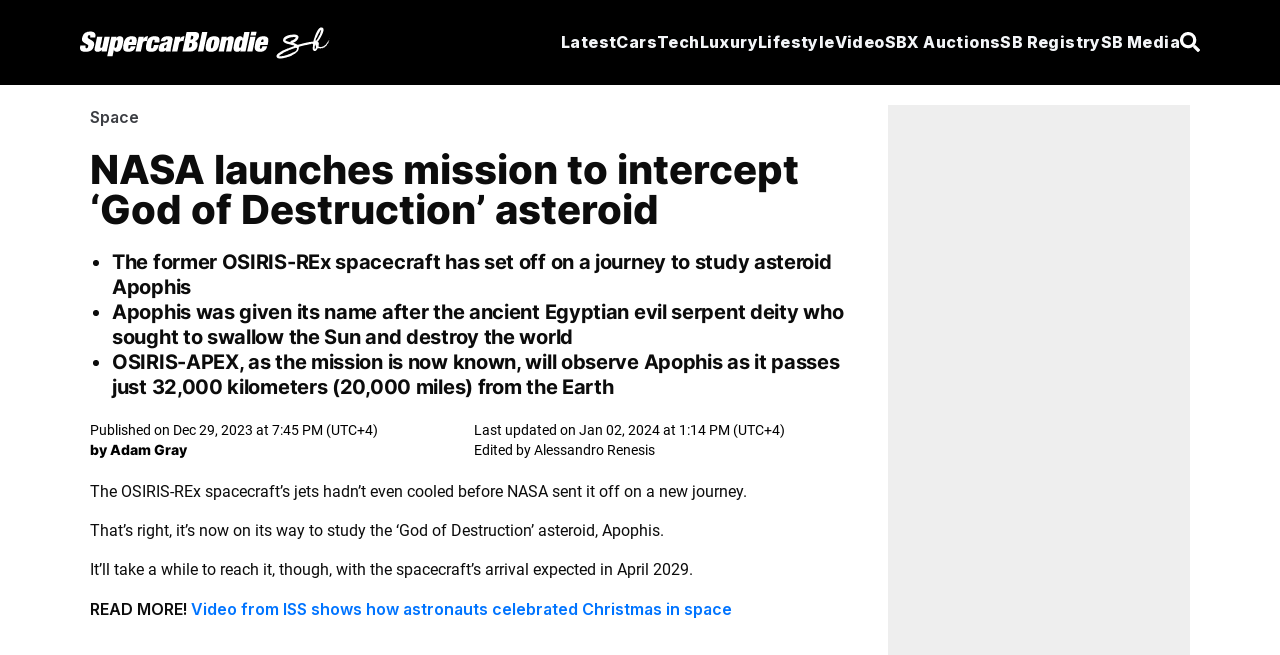

--- FILE ---
content_type: text/html; charset=utf-8
request_url: https://supercarblondie.com/osiris-apex-asteroid-apophis-mission/
body_size: 18912
content:
<!DOCTYPE html>
<html lang="en"><head id="head-element"><meta charset="utf-8">
	<meta name="viewport" content="width=device-width, initial-scale=1.0"><base href="https://supercarblondie.com/" />

	<link rel="icon" href="/uploads/cropped-sb-logo-icon-32x32.jpg" sizes="32x32">
	<link rel="icon" href="/uploads/cropped-sb-logo-icon-192x192.jpg" sizes="192x192">
	<link rel="apple-touch-icon" href="/uploads/cropped-sb-logo-icon-180x180.jpg" sizes="192x192">

	<link href="/css/site.css?v=CB6AA003BABC390A146DE1D53618B9772B79B9315C866DFB20A1D68501375326" rel="stylesheet" />
	<link href="/css/aan.css?v=972CAFF75AE4A9B9A880F95FCA8906322EA8E5A01CCF8341C4D652A3D750D13E" rel="stylesheet" />
	<link href="/css/output.css?v=1261EB2B4992484B0E4EF88DAAEAFACB9F4D5ECB54159D5012CB944BC51C4A7D" rel="stylesheet" /><script type="1cf75f55f92a0bb4d990c825-text/javascript">window.IsNewAdExperienceEnabled = true;</script><script type="1cf75f55f92a0bb4d990c825-text/javascript">window.IsSSOEnabled = false;</script><link rel="preload" href="https://supercarblondie.com/wp-content/uploads/osiris-apex-asteroid-apophis-mission-feature.jpeg" as="image" fetchPriority="high" />
    <link rel="canonical" href="https://supercarblondie.com/osiris-apex-asteroid-apophis-mission/" />
    
		<!-- All in One SEO Pro 4.6.3 - aioseo.com -->
		<meta name="description" content="NASA's mission goal is to study near-Earth asteroid Apophis for 18 months after the asteroid's close approach to Earth on April 13, 2029.">
		<meta name="robots" content="max-image-preview:large">
		<link href="https://supercarblondie.com/osiris-apex-asteroid-apophis-mission/">
		<meta name="generator" content="All in One SEO Pro (AIOSEO) 4.6.3">
		<meta property="og:locale" content="en_US">
		<meta property="og:site_name" content="Supercar Blondie">
		<meta property="og:type" content="article">
		<meta property="og:title" content="Mission launched to intercept 'God of Destruction' asteroid">
		<meta property="og:description" content="NASA's mission goal is to study near-Earth asteroid Apophis for 18 months after the asteroid's close approach to Earth on April 13, 2029.">
		<meta property="og:url" content="https://supercarblondie.com/osiris-apex-asteroid-apophis-mission/">
		<meta property="og:image" content="https://supercarblondie.com/wp-content/uploads/osiris-apex-asteroid-apophis-mission-feature.jpeg">
		<meta property="og:image:secure_url" content="https://supercarblondie.com/wp-content/uploads/osiris-apex-asteroid-apophis-mission-feature.jpeg">
		<meta property="og:image:width" content="1200">
		<meta property="og:image:height" content="750">
		<meta property="article:tag" content="nasa">
		<meta property="article:tag" content="space">
		<meta property="article:published_time" content="2023-12-29T15:45:02+00:00">
		<meta property="article:modified_time" content="2024-01-02T09:14:25+00:00">
		<meta property="article:publisher" content="https://www.facebook.com/supercarblondie">
		<meta property="article:author" content="https://www.facebook.com/adamgraycars/">
		<meta name="twitter:card" content="summary_large_image">
		<meta name="twitter:site" content="@supercarblondie">
		<meta name="twitter:title" content="Mission launched to intercept 'God of Destruction' asteroid">
		<meta name="twitter:description" content="NASA's mission goal is to study near-Earth asteroid Apophis for 18 months after the asteroid's close approach to Earth on April 13, 2029.">
		<meta name="twitter:creator" content="@adamgraycars">
		<meta name="twitter:image" content="https://supercarblondie.com/wp-content/uploads/osiris-apex-asteroid-apophis-mission-feature.jpeg">
		<meta name="twitter:label1" content="Written by">
		<meta name="twitter:data1" content="Adam Gray">
		<meta name="twitter:label2" content="Est. reading time">
		<meta name="twitter:data2" content="3 minutes">
		<script type="application/ld+json" class="aioseo-schema">
			{"@context":"https:\/\/schema.org","@graph":[{"@type":"BreadcrumbList","@id":"https:\/\/supercarblondie.com\/osiris-apex-asteroid-apophis-mission\/#breadcrumblist","itemListElement":[{"@type":"ListItem","@id":"https:\/\/supercarblondie.com\/#listItem","position":1,"name":"Home","item":"https:\/\/supercarblondie.com\/","nextItem":"https:\/\/supercarblondie.com\/osiris-apex-asteroid-apophis-mission\/#listItem"},{"@type":"ListItem","@id":"https:\/\/supercarblondie.com\/osiris-apex-asteroid-apophis-mission\/#listItem","position":2,"name":"NASA launches mission to intercept 'God of Destruction' asteroid","previousItem":"https:\/\/supercarblondie.com\/#listItem"}]},{"@type":"NewsArticle","@id":"https:\/\/supercarblondie.com\/osiris-apex-asteroid-apophis-mission\/#newsarticle","name":"Mission launched to intercept 'God of Destruction' asteroid","headline":"NASA launches mission to intercept &#8216;God of Destruction&#8217; asteroid","author":{"@id":"https:\/\/supercarblondie.com\/author\/adam-gray\/#author"},"publisher":{"@id":"https:\/\/supercarblondie.com\/#organization"},"image":{"@type":"ImageObject","url":"https:\/\/supercarblondie.com\/wp-content\/uploads\/osiris-apex-asteroid-apophis-mission-feature.jpeg","width":1200,"height":750,"caption":"NASA's Goddard Space Flight Center Conceptual Image Lab"},"datePublished":"2023-12-29T19:45:02+04:00","dateModified":"2024-01-02T13:14:25+04:00","inLanguage":"en-US","mainEntityOfPage":{"@id":"https:\/\/supercarblondie.com\/osiris-apex-asteroid-apophis-mission\/#webpage"},"isPartOf":{"@id":"https:\/\/supercarblondie.com\/osiris-apex-asteroid-apophis-mission\/#webpage"},"articleSection":"Space, NASA, Space, Adam Gray","dateline":"Published on December 29, 2023."},{"@type":"Organization","@id":"https:\/\/supercarblondie.com\/#organization","name":"Supercar Blondie","url":"https:\/\/supercarblondie.com\/","logo":{"@type":"ImageObject","url":"https:\/\/supercarblondie.com\/wp-content\/uploads\/sb-logo-icon.jpg","@id":"https:\/\/supercarblondie.com\/osiris-apex-asteroid-apophis-mission\/#organizationLogo"},"image":{"@id":"https:\/\/supercarblondie.com\/osiris-apex-asteroid-apophis-mission\/#organizationLogo"},"sameAs":["https:\/\/www.facebook.com\/supercarblondie","https:\/\/twitter.com\/supercarblondie","https:\/\/www.instagram.com\/supercarblondie\/","https:\/\/www.tiktok.com\/@supercarblondie","https:\/\/www.pinterest.com\/supercarblondie\/","https:\/\/www.youtube.com\/supercarblondie","https:\/\/www.linkedin.com\/company\/sbmediagroup","https:\/\/en.wikipedia.org\/wiki\/Alexandra_Mary_Hirschi"]},{"@type":"Person","@id":"https:\/\/supercarblondie.com\/author\/adam-gray\/#author","url":"https:\/\/supercarblondie.com\/author\/adam-gray\/","name":"Adam Gray","image":{"@type":"ImageObject","@id":"https:\/\/supercarblondie.com\/osiris-apex-asteroid-apophis-mission\/#authorImage","url":"https:\/\/supercarblondie.com\/wp-content\/uploads\/cropped-adam_gray.jpg","width":96,"height":96,"caption":"Adam Gray"},"sameAs":["https:\/\/www.facebook.com\/adamgraycars\/","https:\/\/twitter.com\/adamgraycars","https:\/\/www.instagram.com\/adamgraycars\/","https:\/\/www.linkedin.com\/in\/adamgraycars\/"]},{"@type":"WebPage","@id":"https:\/\/supercarblondie.com\/osiris-apex-asteroid-apophis-mission\/#webpage","url":"https:\/\/supercarblondie.com\/osiris-apex-asteroid-apophis-mission\/","name":"Mission launched to intercept 'God of Destruction' asteroid","description":"NASA's mission goal is to study near-Earth asteroid Apophis for 18 months after the asteroid's close approach to Earth on April 13, 2029.","inLanguage":"en-US","isPartOf":{"@id":"https:\/\/supercarblondie.com\/#website"},"breadcrumb":{"@id":"https:\/\/supercarblondie.com\/osiris-apex-asteroid-apophis-mission\/#breadcrumblist"},"author":{"@id":"https:\/\/supercarblondie.com\/author\/adam-gray\/#author"},"creator":{"@id":"https:\/\/supercarblondie.com\/author\/adam-gray\/#author"},"image":{"@type":"ImageObject","url":"https:\/\/supercarblondie.com\/wp-content\/uploads\/osiris-apex-asteroid-apophis-mission-feature.jpeg","@id":"https:\/\/supercarblondie.com\/osiris-apex-asteroid-apophis-mission\/#mainImage","width":1200,"height":750,"caption":"NASA's Goddard Space Flight Center Conceptual Image Lab"},"primaryImageOfPage":{"@id":"https:\/\/supercarblondie.com\/osiris-apex-asteroid-apophis-mission\/#mainImage"},"datePublished":"2023-12-29T19:45:02+04:00","dateModified":"2024-01-02T13:14:25+04:00"},{"@type":"WebSite","@id":"https:\/\/supercarblondie.com\/#website","url":"https:\/\/supercarblondie.com\/","name":"Supercar Blondie","description":"Automotive, Tech, Luxury, Lifestyle","inLanguage":"en-US","publisher":{"@id":"https:\/\/supercarblondie.com\/#organization"}}]}
		</script>
		<!-- All in One SEO Pro -->
		<title>Mission launched to intercept 'God of Destruction' asteroid</title>


    <script src="https://www.instagram.com/embed.js" type="1cf75f55f92a0bb4d990c825-text/javascript"></script><link rel="stylesheet" href="css/ArticleDetailsView.css">
    <script async type="1cf75f55f92a0bb4d990c825-text/javascript" src="https://cdn.alturaadvertising.com/supercarblondie.com/Ads.js"></script><script type="1cf75f55f92a0bb4d990c825-text/javascript">
		(function () {
			/** CONFIGURATION START **/
			var _sf_async_config = window._sf_async_config = (window._sf_async_config || {});
			_sf_async_config.uid = 67098;
			_sf_async_config.domain = 'supercarblondie.com'; //CHANGE THIS TO THE ROOT DOMAIN
			_sf_async_config.flickerControl = false;
			_sf_async_config.useCanonical = true;
			_sf_async_config.useCanonicalDomain = true;
			_sf_async_config.playerdomain = 'cdn.jwplayer.com';

			/** CONFIGURATION END **/
			function loadChartbeat() {
				var e = document.createElement('script');
				var n = document.getElementsByTagName('script')[0];
				e.type = 'text/javascript';
				e.async = true;
				e.src = '//static.chartbeat.com/js/chartbeat.js';
				n.parentNode.insertBefore(e, n);
			}

			loadChartbeat();
		})();
	</script><script async src="//static.chartbeat.com/js/chartbeat_mab.js" type="1cf75f55f92a0bb4d990c825-text/javascript"></script>


	<link rel="preload" href="/uploads/inter-v13-latin-800.woff2" as="font" type="font/woff2" crossorigin>
	<link rel="preload" href="/uploads/roboto-v30-latin-regular.woff2" as="font" type="font/woff2" crossorigin>
	<link rel="preload" href="/uploads/Inter-Bold.woff2" as="font" type="font/woff2" crossorigin>

	<style>@font-face {
			font-family: inter-title;
			font-style: normal;
			font-weight: 800;
			font-display: swap;
			src: url('/uploads/inter-v13-latin-800.woff2') format('truetype'),
			url('/uploads/Inter-Bold.woff2') format('truetype');
		}

		@font-face {
			font-family: Inter;
			font-style: normal;
			font-weight: 700;
			font-display: swap;
			src: url('/uploads/Inter-Bold.woff2') format('truetype')
		}

		@font-face {
			font-family: roboto-body;
			font-style: normal;
			font-weight: 400;
			font-display: swap;
			src: url('/uploads/roboto-v30-latin-regular.woff2') format('truetype')
		}
	</style><script type="1cf75f55f92a0bb4d990c825-text/javascript">
			(function (w, d, s, l, i) {
				w[l] = w[l] || [];
				w[l].push({
					'gtm.start':
						new Date().getTime(), event: 'gtm.js'
				});
				var f = d.getElementsByTagName(s)[0],
					j = d.createElement(s), dl = l != 'dataLayer' ? '&l=' + l : '';
				j.async = true;
				j.src =
					'https://www.googletagmanager.com/gtm.js?id=' + i + dl;
				f.parentNode.insertBefore(j, f);
			})(window, document, 'script', 'dataLayer', 'GTM-W9JS2644');
		</script><noscript><iframe src="https://www.googletagmanager.com/ns.html?id=GTM-W9JS2644" height="0" width="0" style="display:none;visibility:hidden"></iframe></noscript><script src="https://cdn.jsdelivr.net/npm/swiper@11/swiper-bundle.min.js" type="1cf75f55f92a0bb4d990c825-text/javascript"></script>

	<script type="1cf75f55f92a0bb4d990c825-text/javascript">
		window.isLoggedIn = false;
	</script>

	
	<script type="1cf75f55f92a0bb4d990c825-module" crossorigin src="/react/login-modal/login-modal.js?v=460DBD5870F4AE8843AE89838E1CA3FB659402702E56C54244A16AD8A5E780BC"></script>
	<link rel="stylesheet" crossorigin href="/react/login-modal/login-modal.css?v=B17BFFF0D70F40D6E8095D8F38D87068E2B241821A02F18ECF51D1252520BEF0" /></head>
<body><div class="page"><div id="login-holder"></div><div style="display:none" id="social-ids"><span id="google-client-id">662557680315-npibdvg3dnkonb2em4b76iaamn58bp0e.apps.googleusercontent.com</span>
		<span id="facebook-app-id">1111792001003662</span>
		<span id="google-redirect-url">https://supercarblondie.com</span>
		<span id="facebook-redirect-url">https://supercarblondie.com</span></div>

	<div style="display:none" id="login-settings"><span id="milliseconds-to-request-login-after">120000</span>
		<span id="pixels-to-request-login-after">2000</span>
		<span id="hashed-ip">4fc5cecf318e3d400067fc3331db1b938ec106663773831dff4cb3d29c61858a</span>
		<span id="request-from-us">True</span></div>

	<style>
	.open1 a {
		color: #0074ff;
	}

	.open2 .Mycars {
		color: #0074ff;
	}

	.open3 .Tech {
		color: #0074ff;
	}

	.open4 .luxury {
		color: #0074ff;
	}

	.open5 .lifestyle {
		color: #0074ff;
	}

	.open6 .media {
		color: #0074ff;
	}

	.nav-menu {
		color: #F3F5F8;
		fill: #F3F5F8;
		font-family: "inter-title", sans-serif;
		font-size: 16px;
		font-weight: 800;
		font-style: italic;
		text-decoration: none;
		border-bottom: 1px solid transparent;
	}

	.nav-menu.profile {
		border-bottom: 1px solid #FFF;
		width: max-content;
	}

	.nav-menu.profile:hover .nav-arrow-blue {
		transform: rotate(-180deg);
	}

	.nav-menu-small {
		color: #F3F5F8;
		fill: #F3F5F8;
		font-family: Inter, sans-serif;
		font-size: 14px;
		font-weight: 700;
		font-style: italic;
		text-decoration: none;
	}

	.nav-menu-small .active {
		border: none !important;
	}

	.nav-menu:before, .nav-menu:after {
		background-color: var(--e-global-color-secondary);
	}

	.nav-menu:after, .nav-menu:before {
		display: block;
		position: absolute;
		transition: .3s;
		transition-timing-function: cubic-bezier(.58, .3, .005, 1);
	}

	.hover-effect {
		background-color: transparent;
		color: white;
		transition: background-color 0.25s ease, color 0.25s ease;
	}

	.hover-effect:hover {
		background-color: white;
		color: black;
	}
</style>

<div class="Search-container hidden fixed top-0 left-0 h-screen w-screen bg-black/75 backdrop-brightness-75 z-50 items-center justify-center gap-10 z-100" id="search-container"><div class="border-b w-full w-max-[1332px] flex items-center justify-center gap"><input id="search-input" type="search" placeholder="Search..." class="Search-bar w-full outline-none bg-transparent"></div>
	<div id="hide-search-bar"><button><svg class="w-4 h-4 text-white" aria-hidden="true" xmlns="http://www.w3.org/2000/svg" fill="none" viewBox="0 0 14 14"><path stroke="currentColor" stroke-linecap="round" stroke-linejoin="round" stroke-width="2" d="m1 1 6 6m0 0 6 6M7 7l6-6M7 7l-6 6"></path></svg></button></div></div>

<nav class="md:h-[85px] h-[70px] px-[20px] py-[20px]  flex justify-around items-center relative z-99 bg-black w-full"><div class="flex flex-row justify-between items-center max-w-[1120px] w-full md:h-[45px] gap-4"><div class="flex justify-center items-center cursor-pointer"><a href><img src="/images/sb.svg" alt="logo" class="md:w-[250px] md:h-[32px] w-56"></a></div>
		<ul class="lg:hidden gap-4 flex items-center justify-center"><li class="py-2.5 text-white cursor-pointer nav-icon" id="hamburger-btn1"><svg class="w-[20px] md:h-[15px] h-[12px]" aria-hidden="true" xmlns="http://www.w3.org/2000/svg" fill="none" viewBox="0 0 17 14"><path stroke="currentColor" stroke-linecap="round" stroke-linejoin="round" stroke-width="3" d="M1 1h15M1 7h15M1 13h15"></path></svg></li>
			<li class="py-2.5 hidden text-white cursor-pointer nav-icon" id="hamburger-cross-btn1"><svg class="w-4 h-4 text-white" aria-hidden="true" xmlns="http://www.w3.org/2000/svg" fill="none" viewBox="0 0 14 14"><path stroke="currentColor" stroke-linecap="round" stroke-linejoin="round" stroke-width="3" d="m1 1 6 6m0 0 6 6M7 7l6-6M7 7l-6 6"></path></svg></li><li class="py-2.5 hidden text-white cursor-pointer nav-icon" id="profile-cross-btn1"><svg class="w-4 h-4 text-white" aria-hidden="true" xmlns="http://www.w3.org/2000/svg" fill="none" viewBox="0 0 14 14"><path stroke="currentColor" stroke-linecap="round" stroke-linejoin="round" stroke-width="3" d="m1 1 6 6m0 0 6 6M7 7l6-6M7 7l-6 6"></path></svg></li>
			<li class="py-2.5 text-white cursor-pointer nav-icon" id="search-button"><svg aria-hidden="true" class="e-font-icon-svg e-fas-search" viewBox="0 0 512 512" xmlns="http://www.w3.org/2000/svg"><path d="M505 442.7L405.3 343c-4.5-4.5-10.6-7-17-7H372c27.6-35.3 44-79.7 44-128C416 93.1 322.9 0 208 0S0 93.1 0 208s93.1 208 208 208c48.3 0 92.7-16.4 128-44v16.3c0 6.4 2.5 12.5 7 17l99.7 99.7c9.4 9.4 24.6 9.4 33.9 0l28.3-28.3c9.4-9.4 9.4-24.6.1-34zM208 336c-70.7 0-128-57.2-128-128 0-70.7 57.2-128 128-128 70.7 0 128 57.2 128 128 0 70.7-57.2 128-128 128z"></path></svg></li></ul>
		

		<div class="hidden overflow-hidden h-auto mb-5 bg-black w-full absolute md:top-[75px] top-[70px] left-0" id="mobile-menu"><div class="flex"><ul class="lg:flex gap-4 px-4 w-full"><li class="py-3 w-full text-white hover:text-gray-300 cursor-pointer font-extrabold tracking-wide transition-all duration-400 italic nav-menu-small"><a href="latest/">
							Latest
						</a></li>
					<li class="py-3 w-full text-white hover:text-gray-300 cursor-pointer font-extrabold tracking-wide transition-all duration-400 italic nav-menu-small"><a href="cars/" class="flex mb-[10px]">
							Cars
						</a>
						<ul class="px-2 flex flex-col"><li class="py-[4px] w-full text-white hover:text-gray-300 cursor-pointer font-extrabold tracking-wide transition-all duration-400 italic nav-menu-small"><a href="cars/car-reviews/">
									Car Reviews
								</a></li>
							<li class="py-[4px] w-full text-white hover:text-gray-300 cursor-pointer font-extrabold tracking-wide transition-all duration-400 italic nav-menu-small"><a href="cars/ev/">
									EV
								</a></li>
							<li class="py-[4px] w-full text-white hover:text-gray-300 cursor-pointer font-extrabold tracking-wide transition-all duration-400 italic nav-menu-small"><a href="cars/supercars/">
									Supercar
								</a></li><li class="py-[4px] w-full text-white hover:text-gray-300 cursor-pointer font-extrabold tracking-wide transition-all duration-400 italic nav-menu-small"><a href="cars/manufacturers/">
										Manufacturers
									</a></li></ul></li>
					<li class="py-3 w-full text-white hover:text-gray-300 cursor-pointer font-extrabold tracking-wide transition-all duration-400 italic nav-menu-small"><a href="luxury/" class="flex mb-[10px]">
							Luxury
						</a>
						<ul class="px-2 flex flex-col"><li class="py-[4px] w-full text-white hover:text-gray-300 cursor-pointer font-extrabold tracking-wide transition-all duration-400 italic nav-menu-small"><a href="luxury/airplanes/">
									Airplanes
								</a></li>
							<li class="py-[4px] w-full text-white hover:text-gray-300 cursor-pointer font-extrabold tracking-wide transition-all duration-400 italic nav-menu-small"><a href="luxury/mansions/">
									Mansions
								</a></li>
							<li class="py-[4px] w-full text-white hover:text-gray-300 cursor-pointer font-extrabold tracking-wide transition-all duration-400 italic nav-menu-small"><a href="luxury/superyachts/">
									Superyachts
								</a></li>
							<li class="py-[4px] w-full text-white hover:text-gray-300 cursor-pointer font-extrabold tracking-wide transition-all duration-400 italic nav-menu-small"><a href="luxury/watches/">
									Watches
								</a></li></ul></li>
					<li class="py-3 w-full text-white hover:text-gray-300 cursor-pointer font-extrabold tracking-wide transition-all duration-400 italic nav-menu-small"><ul class="flex flex-col"><li class="py-[4px] w-full text-white hover:text-gray-300 cursor-pointer font-extrabold tracking-wide transition-all duration-400 italic nav-menu-small"><a href="about-us/">
									About Us
								</a></li>
							<li class="py-[4px] w-full text-white hover:text-gray-300 cursor-pointer font-extrabold tracking-wide transition-all duration-400 italic nav-menu-small"><a href="founder-and-owner/">
									Founder & owner
								</a></li>
							<li class="py-[4px] w-full text-white hover:text-gray-300 cursor-pointer font-extrabold tracking-wide transition-all duration-400 italic nav-menu-small"><a href="social-media/">
									Social media
								</a></li>
							<li class="py-[4px] w-full text-white hover:text-gray-300 cursor-pointer font-extrabold tracking-wide transition-all duration-400 italic nav-menu-small"><a href="https://sbmediagroup.com/pages/contact/" rel="nofollow" target="_blank">
									Advertise
								</a></li>
							<li class="py-[4px] w-full text-white hover:text-gray-300 cursor-pointer font-extrabold tracking-wide transition-all duration-400 italic nav-menu-small"><a href="https://sbmediagroup.com/pages/join-the-team/" rel="nofollow" target="_blank">
									Careers
								</a></li></ul></li></ul>
				<ul class="lg:flex gap-4 px-4 w-full"><li class="py-3 w-full text-white hover:text-gray-300 cursor-pointer font-extrabold tracking-wide transition-all duration-400 italic nav-menu-small"><a href="https://sbxcars.com/?utm_source=supercarblondie.com&amp;utm_medium=referral&amp;utm_campaign=nav-menu" rel="nofollow" target="_blank">
							SBX Auctions
						</a></li><li class="py-3 w-full text-white hover:text-gray-300 cursor-pointer font-extrabold tracking-wide transition-all duration-400 italic nav-menu-small"><a href="registry/" class="lifestyle py-2.5 hover:border-b hover:border-white">
									SB Registry
								</a></li><li class="py-3 w-full text-white hover:text-gray-300 cursor-pointer font-extrabold tracking-wide transition-all duration-400 italic nav-menu-small"><a href="video/">
							Video
						</a></li>
					<li class="py-3 w-full text-white hover:text-gray-300 cursor-pointer font-extrabold tracking-wide transition-all duration-400 italic nav-menu-small"><a href="tech/" class="flex mb-[10px]">
							Tech
						</a>
						<ul class="px-2 flex flex-col"><li class="py-[4px] w-full text-white hover:text-gray-300 cursor-pointer font-extrabold tracking-wide transition-all duration-400 italic nav-menu-small"><a href="tech/future/">
									Future
								</a></li>
							<li class="py-[4px] w-full text-white hover:text-gray-300 cursor-pointer font-extrabold tracking-wide transition-all duration-400 italic nav-menu-small"><a href="tech/gadgets/">
									Gadgets
								</a></li>
							<li class="py-[4px] w-full text-white hover:text-gray-300 cursor-pointer font-extrabold tracking-wide transition-all duration-400 italic nav-menu-small"><a href="tech/gaming/">
									Gaming
								</a></li>
							<li class="py-[4px] w-full text-white hover:text-gray-300 cursor-pointer font-extrabold tracking-wide transition-all duration-400 italic nav-menu-small"><a href="tech/space/">
									Space
								</a></li></ul></li>
					<li class="py-3 w-full text-white hover:text-gray-300 cursor-pointer font-extrabold tracking-wide transition-all duration-400 italic nav-menu-small"><a href="lifestyle/" class="flex mb-[10px]">
							Lifestyle
						</a>
						<ul class=" px-2 flex flex-col"><li class="py-[4px] w-full text-white hover:text-gray-300 cursor-pointer font-extrabold tracking-wide transition-all duration-400 italic nav-menu-small"><a href="lifestyle/celebrities/">
									Celebrities
								</a></li>
							<li class="py-[4px] w-full text-white hover:text-gray-300 cursor-pointer font-extrabold tracking-wide transition-all duration-400 italic nav-menu-small"><a href="lifestyle/travel/">
									Travel
								</a></li>
							<li class="py-[4px] w-full text-white hover:text-gray-300 cursor-pointer font-extrabold tracking-wide transition-all duration-400 italic nav-menu-small"><a href="lifestyle/movies/">
									Movies
								</a></li>
							<li class="py-[4px] w-full text-white hover:text-gray-300 cursor-pointer font-extrabold tracking-wide transition-all duration-400 italic nav-menu-small"><a href="lifestyle/diy/">
									DIY
								</a></li></ul></li></ul></div></div>

		

		<div class="hidden overflow-hidden h-auto mb-5 bg-black w-full absolute md:top-[75px] top-[70px] left-0" id="mobile-profile-menu"><div class="flex"><ul class="lg:flex gap-4 px-4 w-full text-white font-bold italic py-[10px]"><li class="ml-[5px] mt-3 py-2 w-full text-white hover:text-gray-300 cursor-pointer font-semibold tracking-wide transition-all duration-400 italic nav-menu-small"><a href="/profile">
							My Profile
						</a></li>
					<li class="ml-[5px] py-2 w-full text-white hover:text-gray-300 cursor-pointer font-semibold tracking-wide transition-all duration-400 italic nav-menu-small"><a href="/settings">
							Settings
						</a></li>
					<li class="ml-[5px] py-3 w-full text-red hover:text-gray-300 cursor-pointer font-semibold tracking-wide transition-all duration-400 italic nav-menu-small"><button type="button" id="signOutButtonMobile"><div class="flex gap-2"><img class="nav-arrow-red" src="/icons/sign-out-left-bold.svg" alt="Sign out">
								Sign out
							</div></button></li></ul></div></div>

		

		<ul class="hidden lg:flex gap-4 justify-between items-center leading-5"><li class="nowrap group relative Nav-Menu-ListButton dropdown py-2.5 text-white cursor-pointer font-bold text-[17px]  tracking-wide transition-all duration-400 italic nav-menu"><a href="latest/" class="py-2.5 hover:border-b hover:border-white">
					Latest
				</a></li>
			<li class="nowrap group relative Nav-Menu-ListButton dropdown py-2.5 text-white cursor-pointer font-bold text-[17px]  tracking-wide transition-all duration-400 italic nav-menu"><a href="cars/" class="Menu-Button Mycars py-2.5 hover:border-b hover:border-white">
					Cars
				</a>
				<div class="Dropdown-Menu group-hover:block dropdown-menu absolute hidden h-auto top-[41px]"><ul class="top-0 bg-black shadow"><li><a href="cars/car-reviews/" class="block text-white font-bold text-[16px] hover-effect cursor-pointer border-none nowrap z-99 pl-[28px] pr-[20px] py-[13px]">
								Car Reviews
							</a></li>
						<li><a href="cars/ev/" class="block text-white font-bold text-[16px]  hover-effect  cursor-pointer border-none nowrap z-99 pl-[28px] pr-[20px] py-[13px]">
								EV
							</a></li>
						<li><a href="cars/supercars/" class="block text-white font-bold text-[16px]  hover-effect cursor-pointer border-none nowrap z-99 pl-[28px] pr-[20px] py-[13px]">
								Supercars
							</a></li>
						<li><a href="cars/manufacturers/" class="block text-white font-bold text-[16px]  hover-effect cursor-pointer border-none nowrap z-99 pl-[28px] pr-[20px] py-[13px]">
									Manufacturers
								</a></li></ul></div></li>
			<li class="group relative Nav-Menu-ListButton dropdown py-2.5 text-white cursor-pointer font-bold nowrap text-[17px]  tracking-wide transition-all duration-400 italic nav-menu"><a href="tech/" class="Menu-Button Tech py-2.5 hover:border-b hover:border-white">
					Tech
				</a>
				<div class="Dropdown-Menu group-hover:block dropdown-menu absolute hidden h-auto top-[41px]"><ul class="bg-black shadow"><li><a href="tech/future/" class="block text-white font-bold text-[16px]  hover-effect cursor-pointer border-none nowrap z-99 pl-[28px] pr-[20px] py-[13px]">
								Future
							</a></li>
						<li><a href="tech/gadgets/" class="block text-white font-bold text-[16px]  hover-effect cursor-pointer border-none nowrap z-99 pl-[28px] pr-[20px] py-[13px]">
								Gadgets
							</a></li>
						<li><a href="tech/gaming/" class="block text-white font-bold text-[16px]  hover-effect cursor-pointer border-none nowrap z-99 pl-[28px] pr-[20px] py-[13px]">
								Gaming
							</a></li>
						<li><a href="tech/space/" class="block text-white font-bold text-[16px]  hover-effect cursor-pointer border-none nowrap z-99 pl-[28px] pr-[20px] py-[13px]">
								Space
							</a></li></ul></div></li>
			<li class="group relative Nav-Menu-ListButton dropdown py-2.5 text-white cursor-pointer font-bold text-[17px]  tracking-wide transition-all duration-400 italic nav-menu"><a href="luxury/" class="Menu-Button luxury py-2.5 hover:border-b hover:border-white">
					Luxury
				</a>
				<div class="Dropdown-Menu group-hover:block dropdown-menu absolute hidden h-auto top-[41px]"><ul class="top-0 bg-black shadow"><li><a href="luxury/airplanes/" class="block text-white font-bold text-[16px] hover-effect cursor-pointer border-none nowrap z-99 pl-[28px] pr-[20px] py-[13px]">
								Airplanes
							</a></li>
						<li><a href="luxury/mansions/" class="block text-white font-bold text-[16px] hover-effect cursor-pointer border-none nowrap z-99 pl-[28px] pr-[20px] py-[13px]">
								Mansions
							</a></li>
						<li><a href="luxury/superyachts/" class="block text-white font-bold text-[16px] hover-effect cursor-pointer border-none nowrap z-99 pl-[28px] pr-[20px] py-[13px]">
								Superyachts
							</a></li>
						<li><a href="luxury/watches/" class="block text-white font-bold text-[16px] hover-effect cursor-pointer border-none nowrap z-99 pl-[28px] pr-[20px] py-[13px]">
								Watches
							</a></li></ul></div></li>
			<li class="group relative Nav-Menu-ListButton dropdown py-2.5 text-white cursor-pointer font-bold text-[17px]  tracking-wide transition-all duration-400 italic nav-menu"><a href="lifestyle/" class="Menu-Button lifestyle py-2.5 hover:border-b hover:border-white">
					Lifestyle
				</a>
				<div class="Dropdown-Menu group-hover:block dropdown-menu absolute hidden h-auto top-[41px]"><ul class="top-0 bg-black shadow"><li><a href="lifestyle/celebrities/" class="block text-white font-bold text-[16px] delay-150 hover:text-black cursor-pointer border-none nowrap z-99 hover:bg-white pl-[28px] pr-[20px] py-[13px]">
								Celebrities
							</a></li>
						<li><a href="lifestyle/diy/" class="block text-white font-bold text-[16px] hover-effect cursor-pointer border-none nowrap z-99 pl-[28px] pr-[20px] py-[13px]">
								DIY
							</a></li>
						<li><a href="lifestyle/movies/" class="block text-white font-bold text-[16px] hover-effect cursor-pointer border-none nowrap z-99 pl-[28px] pr-[20px] py-[13px]">
								Movies
							</a></li>
						<li><a href="lifestyle/travel/" class="block text-white font-bold text-[16px] hover-effect cursor-pointer border-none nowrap z-99 pl-[28px] pr-[20px] py-[13px]">
								Travel
							</a></li></ul></div></li>
			<li class="group relative Nav-Menu-ListButton dropdown py-2.5 text-white cursor-pointer nowrap font-bold text-[17px] tracking-wide transition-all duration-400 italic nav-menu"><a href="video/" class="lifestyle py-2.5 hover:border-b hover:border-white">
					Video
				</a></li>
			<li class="group relative Nav-Menu-ListButton dropdown py-2.5 text-white cursor-pointer nowrap font-bold text-[17px] tracking-wide transition-all duration-400 italic nav-menu"><a target="_blank" href="https://sbxcars.com/?utm_source=supercarblondie.com&amp;utm_medium=referral&amp;utm_campaign=nav-menu" class="lifestyle py-2.5 hover:border-b hover:border-white">
					SBX Auctions
				</a></li><li class="group relative Nav-Menu-ListButton dropdown py-2.5 text-white cursor-pointer nowrap font-bold text-[17px] tracking-wide transition-all duration-400 italic nav-menu"><a href="registry/" class="lifestyle py-2.5 hover:border-b hover:border-white">
							SB Registry
						</a></li><li class="group relative Nav-Menu-ListButton dropdown py-2.5 text-white cursor-pointer nowrap font-bold text-[17px]  tracking-wide transition-all duration-400 italic nav-menu"><a href="https://supercarblondie.com/" class="Menu-Button media py-2.5 hover:border-b hover:border-white">
					SB Media
				</a>
				<div class="Dropdown-Menu group-hover:block dropdown-menu absolute hidden z-99 h-auto top-[41px]"><ul class="top-0 w-[220px] bg-black shadow"><li><a href="about-us/" class="block text-white font-bold text-[16px] hover-effect cursor-pointer border-none nowrap z-99 pl-[28px] pr-[20px] py-[13px]">
								About Us
							</a></li>
						<li><a href="founder-and-owner/" class="block text-white font-bold text-[16px] hover-effect cursor-pointer border-none nowrap z-99 pl-[28px] pr-[20px] py-[13px]">
								Founder & owner
							</a></li>
						<li><a href="social-media/" class="block text-white font-bold text-[16px] hover-effect cursor-pointer border-none nowrap z-99 pl-[28px] pr-[20px] py-[13px]">
								Social media
							</a></li>
						<li><a href="https://sbmediagroup.com/pages/contact/" target="_blank" class="block text-white font-bold text-[16px] hover-effect cursor-pointer border-none nowrap z-99 pl-[28px] pr-[20px] py-[13px]">
								Advertise
							</a></li>
						<li><a href="https://sbmediagroup.com/pages/join-the-team/" target="_blank" class="block text-white font-bold text-[16px] hover-effect cursor-pointer border-none nowrap z-99 pl-[28px] pr-[20px] py-[13px]">
								Career
							</a></li></ul></div></li>
			<li class="group relative Nav-Menu-ListButton dropdown py-2.5 text-white cursor-pointer nowrap font-bold text-[17px] tracking-wide transition-all duration-400 italic nav-menu nav-icon" id="search-button-2"><svg aria-hidden="true" class="e-font-icon-svg e-fas-search" viewBox="0 0 512 512" xmlns="http://www.w3.org/2000/svg"><path d="M505 442.7L405.3 343c-4.5-4.5-10.6-7-17-7H372c27.6-35.3 44-79.7 44-128C416 93.1 322.9 0 208 0S0 93.1 0 208s93.1 208 208 208c48.3 0 92.7-16.4 128-44v16.3c0 6.4 2.5 12.5 7 17l99.7 99.7c9.4 9.4 24.6 9.4 33.9 0l28.3-28.3c9.4-9.4 9.4-24.6.1-34zM208 336c-70.7 0-128-57.2-128-128 0-70.7 57.2-128 128-128 70.7 0 128 57.2 128 128 0 70.7-57.2 128-128 128z"></path></svg></li></ul></div>

	<script type="1cf75f55f92a0bb4d990c825-text/javascript">
		document.getElementById('signOutButton')?.addEventListener('click', async function () {
			await fetch('/api/v1/Auth/Logout', {
				method: 'POST',
				credentials: 'include'
			});
			window.location.href = '/';
		});

		document.getElementById('signOutButtonMobile')?.addEventListener('click', async function () {
			await fetch('/api/v1/Auth/Logout', {
				method: 'POST',
				credentials: 'include'
			});
			window.location.href = '/';
		});
	</script></nav>

	<main><article class="content"><style>
    .e-font-icon-svg {
        fill: #ffffff;
        width: 100%;
        height: 100%;
    }

    .hover-filter:hover {
        transition: all 0.2s linear;
        filter: saturate(1.5) brightness(1.2);
    }
</style>



<div class="flex flex-col items-center"><div class="flex justify-start lg:px-[0px] px-[20px] lg:mx-[10px] my-[20px] max-w-[1140px] w-full"><div class="lg:w-[768px] lg:min-w-[768px] w-full" id="article-details-container"><section class="article-details-view md:w-[70%] lg:w-[100%] w-full flex items-start justify-start gap-[30px]" data-slug="osiris-apex-asteroid-apophis-mission" data-title="NASA launches mission to intercept &#x2018;God of Destruction&#x2019; asteroid" data-author="Adam Gray" data-articleId="1994"><div class="w-full"><div class="flex gap-[5px] items-center justify-start font-bold text-gray-700"><p class="Tag-Value"><a href="tech/space/">Space</a></p></div>
        <div class="flex justify-start items-center flex-col articleContainer"><h1 class="Title-Post my-[20px]">NASA launches mission to intercept ‘God of Destruction’ asteroid</h1>

            <div class="w-full"><ul class="Initial-Content pl-[22px] mb-[20px] list-disc">
<li class="font-bold">The former OSIRIS-REx spacecraft has set off on a journey to study asteroid Apophis</li>
<li class="font-bold">Apophis was given its name after the ancient Egyptian evil serpent deity who sought to swallow the Sun and destroy the world</li>
<li class="font-bold">OSIRIS-APEX, as the mission is now known, will observe Apophis as it passes just 32,000 kilometers (20,000 miles) from the Earth</li>
</ul>
</div>

            <div class="lg:flex-row flex-col flex justify-between lg:items-center items-start w-full mb-[20px] gap-[20px]"><p class="Date-Post text-sm lg:w-1/2 w-full">Published on Dec 29, 2023 at 7:45 PM (UTC&#x2B;4)<br><a href="author/adam-gray/" class="Author-Post font-bold">
                            by Adam Gray</a></p>
                <p class="Date-Post text-sm lg:w-1/2 w-full">Last updated on Jan 02, 2024 at 1:14 PM (UTC&#x2B;4)<br><span class="Editor-Post">
                                Edited by
                                <a href="author/alessandro/" class="Editor-Post">Alessandro Renesis</a></span></p></div>
            
            <div class="Detail-Post flex flex-col w-full"><img src="https://supercarblondie.com/wp-content/uploads/osiris-apex-asteroid-apophis-mission-feature.jpeg" id="main-image" style="display: none" class="rounded-lg mb-[5px] lg:min-h-[480px] md:min-h-[600px] min-h-[244px] post-featured-image" alt="NASA launches mission to intercept &#x2018;God of Destruction&#x2019; asteroid" loading="lazy" />
<p>The OSIRIS-REx spacecraft’s jets hadn’t even cooled before NASA sent it off on a new journey.</p>



<p>That’s right, it’s now on its way to study the ‘God of Destruction’ asteroid, Apophis.</p>



<p>It’ll take a while to reach it, though, with the spacecraft’s arrival expected in April 2029.</p>



<p><strong>READ MORE! <a href="https://supercarblondie.com/iss-astronauts-christmas-celebrations/" target="_blank" rel="noopener" title="Video from ISS shows how astronauts celebrated Christmas in space" style="color: #0074ff;">Video from ISS shows how astronauts celebrated Christmas in space</a></strong></p><div id="altura_inarticle_1" class="inarticle-ad mobile-ad-only" style="min-height:400px; width:100%;"></div>



<p>Because of its potential threat to Earth, the asteroid was named after the ancient Egyptian evil serpent deity who sought to swallow the Sun and destroy the world.</p>



<p>When the asteroid was first observed, there appeared to be several times in the near future when it might impact Earth.</p>



<p>However, more detail on its orbit has enabled astronomers to rule out a collision in the next century, but there’s no guarantee beyond that.</p>



<figure class="wp-block-gallery has-nested-images columns-default is-cropped wp-block-gallery-119 is-layout-flex wp-block-gallery-is-layout-flex">
<figure class="wp-block-image size-large"><a href="https://supercarblondie.com/wp-content/uploads/osiris-apex-asteroid-apophis-mission-1.png" style="color: #0074ff;" data-lightbox="67874" data-title="NASA’s Goddard Space Flight Center Conceptual Image Lab"><img loading="lazy" decoding="async" width="100%" height="200" data-id="67881" src="https://supercarblondie.com/wp-content/uploads/osiris-apex-asteroid-apophis-mission-1.png" alt="NASA launches mission to intercept 'God of Destruction' asteroid" class="wp-image-67881" srcset="https://supercarblondie.com/wp-content/uploads/osiris-apex-asteroid-apophis-mission-1.png 800w, https://supercarblondie.com/wp-content/uploads/osiris-apex-asteroid-apophis-mission-1-500x281.png 500w, https://supercarblondie.com/wp-content/uploads/osiris-apex-asteroid-apophis-mission-1-768x432.png 768w" sizes="(max-width: 800px) 100vw, 800px" style="border-radius: 10px;"></a><figcaption class="wp-element-caption">NASA’s Goddard Space Flight Center Conceptual Image Lab</figcaption></figure>
</figure>



<p>So, unless we do something to intervene, chances are that Apophis will hit Earth eventually.</p>



<p>The only real alternative is a close passage moving it to an entirely different orbit, but even this will only lengthen its orbit by 100 days, still allowing many more encounters with Earth.</p><div id="altura_inarticle_2" class="inarticle-ad mobile-ad-only" style="min-height:400px; width:100%;"></div>



<p>Although the asteroid isn’t large enough to be a mass extinction-causing “dinosaur killer’, you wouldn’t want to be where it hit, or possibly even on the same continent.</p>



<p>That’s why knowing more about it could be crucial when the time comes to give it a nudge.</p>



<p>That’s the reason behind OSIRIS-APEX, as the mission’s now known, which will observe Apophis as it passes just 32,000 kilometers (20,000 miles) from Earth.</p>



<figure class="wp-block-gallery has-nested-images columns-default is-cropped wp-block-gallery-120 is-layout-flex wp-block-gallery-is-layout-flex">
<figure class="wp-block-image size-large"><a href="https://supercarblondie.com/wp-content/uploads/osiris-apex-asteroid-apophis-mission-2.png" style="color: #0074ff;" data-lightbox="67874" data-title="osirisrex.arizona.edu"><img loading="lazy" decoding="async" width="100%" height="200" data-id="67885" src="https://supercarblondie.com/wp-content/uploads/osiris-apex-asteroid-apophis-mission-2-1024x704.png" alt="Asteroid" class="wp-image-67885" srcset="https://supercarblondie.com/wp-content/uploads/osiris-apex-asteroid-apophis-mission-2-1024x704.png 1024w, https://supercarblondie.com/wp-content/uploads/osiris-apex-asteroid-apophis-mission-2-500x344.png 500w, https://supercarblondie.com/wp-content/uploads/osiris-apex-asteroid-apophis-mission-2-768x528.png 768w, https://supercarblondie.com/wp-content/uploads/osiris-apex-asteroid-apophis-mission-2-1536x1057.png 1536w, https://supercarblondie.com/wp-content/uploads/osiris-apex-asteroid-apophis-mission-2.png 1698w" sizes="(max-width: 1024px) 100vw, 1024px" style="border-radius: 10px;"></a><figcaption class="wp-element-caption">osirisrex.arizona.edu</figcaption></figure>
</figure>



<p>If you’re lucky in the right place, you might even be able to catch a glimpse of its passage, which will be visible to the naked eye even under moderate light pollution.</p><div id="altura_inarticle_3" class="inarticle-ad mobile-ad-only" style="min-height:400px; width:100%;"></div>



<p>It’s believed asteroids this big pass so close only once every 7,500 years.</p>



<p>Not only that, but Earth’s much larger gravity could unleash effects on Apophis like those in an over-the-top disaster movie, and OSIRIS-APEX will have the best seat in the house to watch the whole thing.</p>


<figure class="wp-block-embed-youtube wp-block-embed is-type-video is-provider-youtube"><div class="lyte-wrapper" style="width:1280px;max-width:100%;margin:5px;"><div class="lyMe hidef" id="WYL_hjJIyZKbHqc"><div id="lyte_hjJIyZKbHqc" data-src="//i.ytimg.com/vi/hjJIyZKbHqc/maxresdefault.jpg" class="pL"><div class="tC"><div class="tT"></div></div><div class="play"></div><div class="ctrl"><div class="Lctrl"></div><div class="Rctrl"></div></div></div><noscript><a href="https://youtu.be/hjJIyZKbHqc" rel="nofollow" style="color: #0074ff;" data-lightbox="67874" data-title="title not present" target="_blank"><img loading="lazy" decoding="async" src="https://i.ytimg.com/vi/hjJIyZKbHqc/0.jpg" alt="" width="100%" height="200" style="border-radius: 10px;"><br>Watch this video on YouTube</a></noscript></div></div><div class="lL" style="max-width:100%;width:1280px;margin:5px;"></div><figcaption></figcaption></figure>


<p>“OSIRIS-APEX will study Apophis immediately after such a pass, allowing us to see how its surface changes by interacting with Earth’s gravity,” said Dr Amy Simon of NASA’s Goddard Space Flight Center in a&nbsp;<a href="https://www.nasa.gov/missions/osiris-apex/nasa-asteroid-sampling-mission-renamed-osiris-apex-for-new-journey/" target="_blank" rel="nofollow" title="" style="color: #0074ff;">statement</a>.&nbsp;</p>



<p>What’s more, passing that close to an object as big as Earth could change the length of Apophis’ day – currently 30.6 hours.</p><div id="altura_inarticle_4" class="inarticle-ad mobile-ad-only" style="min-height:400px; width:100%;"></div>



<p>NASA also thinks it could set off the Apophis-quakes that could uncover material currently hiiden inside the asteroid.</p>



<p>But unlike the previous mission where the spacecraft gathered a sample of asteroid Bennu, OSIRIS-APEX won’t be collecting a sample, but it’ll do the next best thing.</p>



<p>Plans are to get the spacecraft within five meters (16 feet) of the surface and firing its thrusters to see how how much dust gets blown off. </p>



<p>In other news, a <a href="https://supercarblondie.com/trailblazing-spacecraft-japan-slim/" target="_blank" rel="noopener" title="trailblazing spacecraft reached the Moon" style="color: #0074ff;">trailblazing spacecraft reached the Moon</a> at Christmas and send back a special gift, while <a href="https://supercarblondie.com/nasa-car-sized-rover-perseverance-mars-water/" target="_blank" rel="noopener" title="NASA's car-sized rover made a startling discovery on Mars" style="color: #0074ff;">NASA’s car-sized rover made a startling discovery on Mars</a>.</p>
<p><strong>
                            DISCOVER SBX CARS:
                            <a href="https://sbxcars.com/?utm_source=supercarblondie.com&utm_medium=referral&utm_campaign=article-link" target="_blank" rel="nofollow" style="color: #0074ff;">
                                The global premium car auction platform powered by Supercar Blondie
                            </a></strong></p><div class="flex gap-2 items-center justify-start text-base font-bold text-gray-300 mt-[30px] hidden"><p>
                        # Tags -
<a class="capitalize" href="tag/nasa/">NASA</a>, <a class="capitalize" href="tag/space/">Space</a></p></div>
                <div class="flex gap-2 mb-[30px] hidden"><a href="https://www.facebook.com/sharer/sharer.php?u=https%3a%2f%2fsupercarblondie.com%2fosiris-apex-asteroid-apophis-mission%2f&amp;display=popup" target="_blank" rel="nofollow" class="w-[50px] h-[50px] p-2 hover-filter" style="background-color: #3b5998;" aria-label="Share to Facebook"><svg class="e-font-icon-svg e-fab-facebook" viewBox="0 0 512 512" xmlns="http://www.w3.org/2000/svg"><path d="M504 256C504 119 393 8 256 8S8 119 8 256c0 123.78 90.69 226.38 209.25 245V327.69h-63V256h63v-54.64c0-62.15 37-96.48 93.67-96.48 27.14 0 55.52 4.84 55.52 4.84v61h-31.28c-30.8 0-40.41 19.12-40.41 38.73V256h68.78l-11 71.69h-57.78V501C413.31 482.38 504 379.78 504 256z"></path></svg></a>
                    <a href="https://twitter.com/intent/tweet?text=Check&#x2B;out&#x2B;this&#x2B;article&#x2B;on&#x2B;https%3a%2f%2fsupercarblondie.com%2fosiris-apex-asteroid-apophis-mission%2f" class="w-[50px] h-[50px] p-2 hover-filter" target="_blank" rel="nofollow" style="background-color: #1da1f2;" aria-label="Share to Twitter"><svg class="e-font-icon-svg e-fab-twitter" viewBox="0 0 512 512" xmlns="http://www.w3.org/2000/svg"><path d="M459.37 151.716c.325 4.548.325 9.097.325 13.645 0 138.72-105.583 298.558-298.558 298.558-59.452 0-114.68-17.219-161.137-47.106 8.447.974 16.568 1.299 25.34 1.299 49.055 0 94.213-16.568 130.274-44.832-46.132-.975-84.792-31.188-98.112-72.772 6.498.974 12.995 1.624 19.818 1.624 9.421 0 18.843-1.3 27.614-3.573-48.081-9.747-84.143-51.98-84.143-102.985v-1.299c13.969 7.797 30.214 12.67 47.431 13.319-28.264-18.843-46.781-51.005-46.781-87.391 0-19.492 5.197-37.36 14.294-52.954 51.655 63.675 129.3 105.258 216.365 109.807-1.624-7.797-2.599-15.918-2.599-24.04 0-57.828 46.782-104.934 104.934-104.934 30.213 0 57.502 12.67 76.67 33.137 23.715-4.548 46.456-13.32 66.599-25.34-7.798 24.366-24.366 44.833-46.132 57.827 21.117-2.273 41.584-8.122 60.426-16.243-14.292 20.791-32.161 39.308-52.628 54.253z"></path></svg></a>
                    <a href="https://www.linkedin.com/sharing/share-offsite/?url=https%3a%2f%2fsupercarblondie.com%2fosiris-apex-asteroid-apophis-mission%2f&amp;title=Check&#x2B;out&#x2B;this&#x2B;article&#x2B;from&#x2B;Supercar&#x2B;Blondie&amp;summary=NASA&#x2B;launches&#x2B;mission&#x2B;to&#x2B;intercept&#x2B;%e2%80%98God&#x2B;of&#x2B;Destruction%e2%80%99&#x2B;asteroid&amp;source=Supercar&#x2B;Blondie" target="_blank" rel="nofollow" class="w-[50px] h-[50px] p-2 hover-filter" style="background-color: #0077b5;" aria-label="Share to Linkedin"><svg class="e-font-icon-svg e-fab-linkedin" viewBox="0 0 448 512" xmlns="http://www.w3.org/2000/svg"><path d="M416 32H31.9C14.3 32 0 46.5 0 64.3v383.4C0 465.5 14.3 480 31.9 480H416c17.6 0 32-14.5 32-32.3V64.3c0-17.8-14.4-32.3-32-32.3zM135.4 416H69V202.2h66.5V416zm-33.2-243c-21.3 0-38.5-17.3-38.5-38.5S80.9 96 102.2 96c21.2 0 38.5 17.3 38.5 38.5 0 21.3-17.2 38.5-38.5 38.5zm282.1 243h-66.4V312c0-24.8-.5-56.7-34.5-56.7-34.6 0-39.9 27-39.9 54.9V416h-66.4V202.2h63.7v29.2h.9c8.9-16.8 30.6-34.5 62.9-34.5 67.2 0 79.7 44.3 79.7 101.9V416z"></path></svg></a>
                    <a href="https://api.whatsapp.com/send?text=Check&#x2B;out&#x2B;this&#x2B;article&#x2B;from&#x2B;Supercar&#x2B;Blondie&#x2B;%0ahttps%3a%2f%2fsupercarblondie.com%2fosiris-apex-asteroid-apophis-mission%2f" data-action="share/whatsapp/share" class="w-[50px] h-[50px] p-2 hover-filter" target="_blank" rel="nofollow" style="background-color: #25d366;" aria-label="Share to Whatsapp"><svg class="e-font-icon-svg e-fab-whatsapp" viewBox="0 0 448 512" xmlns="http://www.w3.org/2000/svg"><path d="M380.9 97.1C339 55.1 283.2 32 223.9 32c-122.4 0-222 99.6-222 222 0 39.1 10.2 77.3 29.6 111L0 480l117.7-30.9c32.4 17.7 68.9 27 106.1 27h.1c122.3 0 224.1-99.6 224.1-222 0-59.3-25.2-115-67.1-157zm-157 341.6c-33.2 0-65.7-8.9-94-25.7l-6.7-4-69.8 18.3L72 359.2l-4.4-7c-18.5-29.4-28.2-63.3-28.2-98.2 0-101.7 82.8-184.5 184.6-184.5 49.3 0 95.6 19.2 130.4 54.1 34.8 34.9 56.2 81.2 56.1 130.5 0 101.8-84.9 184.6-186.6 184.6zm101.2-138.2c-5.5-2.8-32.8-16.2-37.9-18-5.1-1.9-8.8-2.8-12.5 2.8-3.7 5.6-14.3 18-17.6 21.8-3.2 3.7-6.5 4.2-12 1.4-32.6-16.3-54-29.1-75.5-66-5.7-9.8 5.7-9.1 16.3-30.3 1.8-3.7.9-6.9-.5-9.7-1.4-2.8-12.5-30.1-17.1-41.2-4.5-10.8-9.1-9.3-12.5-9.5-3.2-.2-6.9-.2-10.6-.2-3.7 0-9.7 1.4-14.8 6.9-5.1 5.6-19.4 19-19.4 46.3 0 27.3 19.9 53.7 22.6 57.4 2.8 3.7 39.1 59.7 94.8 83.8 35.2 15.2 49 16.5 66.6 13.9 10.7-1.6 32.8-13.4 37.4-26.4 4.6-13 4.6-24.1 3.2-26.4-1.3-2.5-5-3.9-10.5-6.6z"></path></svg></a>
                    <a href="https://share.flipboard.com/bookmarklet/popout?v=2&amp;title=Supercar&#x2B;Blondie&amp;url=https%3a%2f%2fsupercarblondie.com%2fosiris-apex-asteroid-apophis-mission%2f" class="w-[50px] h-[50px] hover-filter" target="_blank" rel="nofollow" style="background-color: #ef3229;" aria-label="Share to Flipboard"><svg class="e-font-icon-svg e-fab-flipboard" data-name="flipboard" xmlns="http://www.w3.org/2000/svg" version="1.1" viewBox="0 0 800 800"><defs><style>
                                    .cls-1 {
                                        fill: #fff;
                                        stroke-width: 0px;
                                    }
                                </style></defs>
                            <polygon class="cls-1" points="640 160 640 320 480 320 480 480 320 480 320 640 160 640 160 160 640 160"></polygon></svg></a></div></div>
            
            <div class="container mb-4"><div class="faq-drawer"><div class="flex justify-between items-end"><input class="faq-drawer__trigger" id="faq-drawer-7fc20c61-0562-4d5d-91f7-fe737495f237" type="checkbox" />
                <label class="tags"># Tags - <a href="/tag/nasa/" onmouseover="if (!window.__cfRLUnblockHandlers) return false; this.style.opacity=&#x27;0.5&#x27;;" onmouseout="if (!window.__cfRLUnblockHandlers) return false; this.style.opacity=&#x27;1&#x27;; " data-cf-modified-1cf75f55f92a0bb4d990c825-="">NASA</a>, <a href="/tag/space/" onmouseover="if (!window.__cfRLUnblockHandlers) return false; this.style.opacity=&#x27;0.5&#x27;;" onmouseout="if (!window.__cfRLUnblockHandlers) return false; this.style.opacity=&#x27;1&#x27;; " data-cf-modified-1cf75f55f92a0bb4d990c825-="">Space</a></label>
                <label class="faq-drawer__title" for="faq-drawer-7fc20c61-0562-4d5d-91f7-fe737495f237">Adam Gray</label></div>
            <div class="faq-drawer__content-wrapper"><div class="faq-drawer__content"><div class="w-full flex flex-col md:gap-[20px] items-center flex-col"><div class="flex lg:gap-3"><div style=" align-self: flex-start; min-width: 100px; background-image: url(https://supercarblondie.com/wp-content/uploads/cropped-adam_gray.jpg);" class="h-[100px] w-[100px] rounded-lg object-cover bg-cover"></div>
                            <p class="Author-Bio-Post lg:text-[12px] text-[14px] lg:mb-0 mb-[10px]">Adam Gray is an experienced freelance motoring journalist and content creator based in the United Kingdom. Using his media accreditation with manufacturers&#x2019; press offices, Adam test drives the latest cars and attends new vehicle press launches, producing written reviews and news pieces for a variety of lifestyle and business publications. Here at Supercar Blondie, Adam applies his journalistic skills penning social-first content around current news and trends. When he&#x2019;s not behind the wheel of the latest car or writing up another viral story, Adam can be found at his local rink playing ice hockey or at the Riverside Stadium supporting his beloved Middlesbrough FC.</p></div>
                        <div class="md:ml-[120px] flex justify-start gap-4 md:mt-4 mt-[5px]"><a href="https://www.instagram.com/adamgraycars" target="_blank" rel="nofollow" aria-label="Share to Instagram"><div><svg class="w-[20px] h-[20px] text-black" aria-hidden="true" xmlns="http://www.w3.org/2000/svg" fill="currentColor" viewBox="0 0 448 512"><path fill-rule="evenodd" d="M224.1 141c-63.6 0-114.9 51.3-114.9 114.9s51.3 114.9 114.9 114.9S339 319.5 339 255.9 287.7 141 224.1 141zm0 189.6c-41.1 0-74.7-33.5-74.7-74.7s33.5-74.7 74.7-74.7 74.7 33.5 74.7 74.7-33.6 74.7-74.7 74.7zm146.4-194.3c0 14.9-12 26.8-26.8 26.8-14.9 0-26.8-12-26.8-26.8s12-26.8 26.8-26.8 26.8 12 26.8 26.8zm76.1 27.2c-1.7-35.9-9.9-67.7-36.2-93.9-26.2-26.2-58-34.4-93.9-36.2-37-2.1-147.9-2.1-184.9 0-35.8 1.7-67.6 9.9-93.9 36.1s-34.4 58-36.2 93.9c-2.1 37-2.1 147.9 0 184.9 1.7 35.9 9.9 67.7 36.2 93.9s58 34.4 93.9 36.2c37 2.1 147.9 2.1 184.9 0 35.9-1.7 67.7-9.9 93.9-36.2 26.2-26.2 34.4-58 36.2-93.9 2.1-37 2.1-147.8 0-184.8zM398.8 388c-7.8 19.6-22.9 34.7-42.6 42.6-29.5 11.7-99.5 9-132.1 9s-102.7 2.6-132.1-9c-19.6-7.8-34.7-22.9-42.6-42.6-11.7-29.5-9-99.5-9-132.1s-2.6-102.7 9-132.1c7.8-19.6 22.9-34.7 42.6-42.6 29.5-11.7 99.5-9 132.1-9s102.7-2.6 132.1 9c19.6 7.8 34.7 22.9 42.6 42.6 11.7 29.5 9 99.5 9 132.1s2.7 102.7-9 132.1z" clip-rule="evenodd"></path></svg></div></a><a href="https://www.facebook.com/adamgraycars" target="_blank" rel="nofollow" aria-label="Share to Facebook"><div><svg class="w-[20px] h-[20px] fill-black" viewBox="0 0 512 512" xmlns="http://www.w3.org/2000/svg"><path d="M504 256C504 119 393 8 256 8S8 119 8 256c0 123.78 90.69 226.38 209.25 245V327.69h-63V256h63v-54.64c0-62.15 37-96.48 93.67-96.48 27.14 0 55.52 4.84 55.52 4.84v61h-31.28c-30.8 0-40.41 19.12-40.41 38.73V256h68.78l-11 71.69h-57.78V501C413.31 482.38 504 379.78 504 256z"></path></svg></div></a><a href="https://twitter.com/adamgraycars" target="_blank" rel="nofollow" aria-label="Share to Twitter"><div><svg class="w-[20px] h-[20px] fill-black" xmlns="http://www.w3.org/2000/svg" viewBox="0 0 50 50" width="100px" height="100px"><path d="M 6.9199219 6 L 21.136719 26.726562 L 6.2285156 44 L 9.40625 44 L 22.544922 28.777344 L 32.986328 44 L 43 44 L 28.123047 22.3125 L 42.203125 6 L 39.027344 6 L 26.716797 20.261719 L 16.933594 6 L 6.9199219 6 z"></path></svg></div></a><a href="https://www.linkedin.com/in/adamgraycars" target="_blank" rel="nofollow" aria-label="Share to LinkedIn"><div><svg class="w-[20px] h-[20px] fill-black" viewBox="0 0 448 512" xmlns="http://www.w3.org/2000/svg"><path d="M416 32H31.9C14.3 32 0 46.5 0 64.3v383.4C0 465.5 14.3 480 31.9 480H416c17.6 0 32-14.5 32-32.3V64.3c0-17.8-14.4-32.3-32-32.3zM135.4 416H69V202.2h66.5V416zm-33.2-243c-21.3 0-38.5-17.3-38.5-38.5S80.9 96 102.2 96c21.2 0 38.5 17.3 38.5 38.5 0 21.3-17.2 38.5-38.5 38.5zm282.1 243h-66.4V312c0-24.8-.5-56.7-34.5-56.7-34.6 0-39.9 27-39.9 54.9V416h-66.4V202.2h63.7v29.2h.9c8.9-16.8 30.6-34.5 62.9-34.5 67.2 0 79.7 44.3 79.7 101.9V416z"></path></svg></div></a></div></div></div></div></div></div><style>
        .faq-drawer {
          user-select: none;

          .items-end {
            align-items: end;
          }
        }

        .faq-drawer__content-wrapper {
          font-size: 1.25em;
          line-height: 1.4em;
          max-height: 0;
          overflow: hidden;
          transition: 0.25s ease-in-out;
        }

        .faq-drawer__title {
            cursor: pointer;
            display: block;
            font-weight: 700;
            padding: 30px 0 0 0;
            position: relative;
            margin-bottom: 10px;
            transition: all 0.25s ease-out;
            font-size: 1.25em;
        }

        .tags {
            cursor: pointer;
            display: block;
            font-weight: 700;
            padding: 30px 0 0 0;
            position: relative;
            margin-bottom: 10px;
            transition: all 0.25s ease-out;
            font-size: 16px;
        }

        .faq-drawer__title::after {
          border: solid black;
          border-width: 1px 1px 0 0;
          content: " ";
          display: inline-block;
          float: right;
          height: 10px;
          left: 10px;
          position: relative;
          right: 20px;
          top: 7px;
          transform: rotate(135deg);
          transition: 0.35s ease-in-out;
          vertical-align: top;
          width: 10px;
        }

        .faq-drawer__title:hover {
          color: #4E4B52;
        }

        div:has(:checked) + .faq-drawer__content-wrapper {
          max-height: 350px;
        }

        .faq-drawer__trigger:checked ~ .faq-drawer__title::after {
          transform: rotate(-45deg);
          top: 15px;
          transition: 0.25s ease-in-out;
        }

        input[type="checkbox"] {
          display: none;
        }
    </style></div>
        <hr style="border: 1px solid;" class="my-8 mt-0"></div></section></div><div class="lg:w-[30%] ml-[30px] hidden lg:flex flex-col  items-start justify-start gap-4"><div class="bg-[#eee] w-full h-[660px] mb-[20px] flex justify-center"><div id="altura_sidebar_1" class="Ad-sidebar"></div></div>
                <div class="lg:flex flex-col  items-start justify-start gap-4"><h4 class="Trending-page-Post text-[20px] font-extrabold tracking-wider text-black"> TRENDING </h4><a href="oslo-buys-chinese-yutong-electric-buses-security-issue/"><div class=" h-auto flex gap-[15px] flex-col text-left"><div class="flex gap-[10px]"><img src="https://supercarblondie.com/cdn-cgi/image/width=400,quality=80/wp-content/uploads/e-bus.webp" alt="Trending article image" loading="lazy" class="h-[85px] w-[136px] rounded-lg" />
                                    <h5 class="Trending-page-Title-Post text-[15px] font-bold max-w-48">Norwegian city buys 300 Chinese electric buses before making startling discovery while testing them</h5></div></div></a><a href="denmark-urgent-action-electric-chinese-buses-yutong/"><div class=" h-auto flex gap-[15px] flex-col text-left"><div class="flex gap-[10px]"><img src="https://supercarblondie.com/cdn-cgi/image/width=400,quality=80/wp-content/uploads/Electric-Buses.webp" alt="Trending article image" loading="lazy" class="h-[85px] w-[136px] rounded-lg" />
                                    <h5 class="Trending-page-Title-Post text-[15px] font-bold max-w-48">Denmark is taking urgent action with its 262 Chinese buses after Norwegian city made startling discovery while testing them</h5></div></div></a><a href="colorado-man-swapped-f-150-for-tesla-cybertruck-like-victorian-era-to-future/"><div class=" h-auto flex gap-[15px] flex-col text-left"><div class="flex gap-[10px]"><img src="https://supercarblondie.com/cdn-cgi/image/width=400,quality=80/wp-content/uploads/cybertruck-14.webp" alt="Trending article image" loading="lazy" class="h-[85px] w-[136px] rounded-lg" />
                                    <h5 class="Trending-page-Title-Post text-[15px] font-bold max-w-48">Colorado man swapped a Ford F-150 for a Tesla Cybertruck and said the difference was like going from the Victorian era to the future</h5></div></div></a><a href="man-buys-fiats-ferrari-for-3300-to-restore-it-expensive-restoration/"><div class=" h-auto flex gap-[15px] flex-col text-left"><div class="flex gap-[10px]"><img src="https://supercarblondie.com/cdn-cgi/image/width=400,quality=80/wp-content/uploads/Featured-Image-2025-10-27T171301970.webp" alt="Trending article image" loading="lazy" class="h-[85px] w-[136px] rounded-lg" />
                                    <h5 class="Trending-page-Title-Post text-[15px] font-bold max-w-48">Man buys Fiat's Ferrari for $3,300 to restore it thinking he had a bargain until the restoration got fully underway</h5></div></div></a><a href="electric-motor-yasa-more-powerful-tesla-mercedes/"><div class=" h-auto flex gap-[15px] flex-col text-left"><div class="flex gap-[10px]"><img src="https://supercarblondie.com/cdn-cgi/image/width=400,quality=80/wp-content/uploads/YASA-motor.png" alt="Trending article image" loading="lazy" class="h-[85px] w-[136px] rounded-lg" />
                                    <h5 class="Trending-page-Title-Post text-[15px] font-bold max-w-48">Tiny electric motor is as powerful as four Tesla motors put together and outperforms record holder by 40%</h5></div></div></a></div>
                <div class="sticky top-5 bg-[#eee] w-full h-[660px] flex justify-center"><div id="altura_sidebar_2" class="Ad-sidebar"></div></div></div></div></div>


<script defer src="/js/ArticlePage.js?r=2025-10-14-18-43-00" type="1cf75f55f92a0bb4d990c825-text/javascript"></script><script type="1cf75f55f92a0bb4d990c825-text/javascript">
    const articleCategories = 'Space';
</script></article></main>

	<style>
	.Footer-Hover:hover {
		color: #0074ff;
	}

	.Footer-Hover {
		font-family: inter-regular, sans-serif;
		font-size: 14px;
		font-weight: 300;
		text-transform: uppercase;
		line-height: 25px;
	}

	.All-Font {
		font-family: Inter, sans-serif;
	}

	.form-font {
		font-family: roboto-body, sans-serif;
		font-weight: 400;
		line-height: 1.4;
		font-size: 15px;
		min-height: 40px;
		border-radius: 3px;
		border-width: 0 0 1px;
	}

	.Subscribe-button {
		font-family: roboto-body, sans-serif;
		font-size: 15px;
		font-weight: 500;
		text-transform: none;
		font-style: normal;
		text-decoration: none;
		letter-spacing: 0px;
		word-spacing: 0em;
	}

	.About-detail {
		text-align: left;
		color: #ffffff;
		font-family: roboto-body, sans-serif;
		font-size: 14px;
		font-weight: 400;
	}
</style>

<footer class="bg-black w-full items-center flex flex-col"><div class="flex items-center justify-center h-[99px] border-b border-white w-full"><img src="/images/sb.svg" alt="logo" class="md:h-[38px] h-[32px] max-w-[100%]"></div>
	<div class="flex justify-center w-full max-w-[1140px] md:px-0 px-[20px] pt-[40px] lg:pb-[70px] pb-[90px] gap-[20px] flex-col md:flex-row"><div class="flex flex-col w-auto md:w-[25%] flex-wrap gap-5"><span class="All-Font text-white text-[18px] font-bold">
		        Follow Us
		    </span>
			<div class="flex flex-wrap gap-1 w-max-[290px]"><span class="w-[40px] h-[40px] flex items-center justify-center"><a aria-label="facebook" href="https://www.facebook.com/supercarblondie" target="_blank"><svg class="w-[20px] h-[20px] fill-white" viewBox="0 0 512 512" xmlns="http://www.w3.org/2000/svg"><path d="M504 256C504 119 393 8 256 8S8 119 8 256c0 123.78 90.69 226.38 209.25 245V327.69h-63V256h63v-54.64c0-62.15 37-96.48 93.67-96.48 27.14 0 55.52 4.84 55.52 4.84v61h-31.28c-30.8 0-40.41 19.12-40.41 38.73V256h68.78l-11 71.69h-57.78V501C413.31 482.38 504 379.78 504 256z"></path></svg></a></span>

				<span class="w-[40px] h-[40px] flex items-center justify-center"><a aria-label="Twitter" href="https://twitter.com/supercarblondie" target="_blank"><svg class="w-[20px] h-[20px] fill-white" xmlns="http://www.w3.org/2000/svg" viewBox="0 0 50 50" width="100px" height="100px"><path d="M 6.9199219 6 L 21.136719 26.726562 L 6.2285156 44 L 9.40625 44 L 22.544922 28.777344 L 32.986328 44 L 43 44 L 28.123047 22.3125 L 42.203125 6 L 39.027344 6 L 26.716797 20.261719 L 16.933594 6 L 6.9199219 6 z"></path></svg></a></span>


				<span class="w-[40px] h-[40px] flex items-center justify-center"><a aria-label="instagram" href="https://www.instagram.com/supercarblondie/" target="_blank"><svg class="w-[20px] h-[20px] text-white" aria-hidden="true" xmlns="http://www.w3.org/2000/svg" fill="currentColor" viewBox="0 0 448 512"><path fill-rule="evenodd" d="M224.1 141c-63.6 0-114.9 51.3-114.9 114.9s51.3 114.9 114.9 114.9S339 319.5 339 255.9 287.7 141 224.1 141zm0 189.6c-41.1 0-74.7-33.5-74.7-74.7s33.5-74.7 74.7-74.7 74.7 33.5 74.7 74.7-33.6 74.7-74.7 74.7zm146.4-194.3c0 14.9-12 26.8-26.8 26.8-14.9 0-26.8-12-26.8-26.8s12-26.8 26.8-26.8 26.8 12 26.8 26.8zm76.1 27.2c-1.7-35.9-9.9-67.7-36.2-93.9-26.2-26.2-58-34.4-93.9-36.2-37-2.1-147.9-2.1-184.9 0-35.8 1.7-67.6 9.9-93.9 36.1s-34.4 58-36.2 93.9c-2.1 37-2.1 147.9 0 184.9 1.7 35.9 9.9 67.7 36.2 93.9s58 34.4 93.9 36.2c37 2.1 147.9 2.1 184.9 0 35.9-1.7 67.7-9.9 93.9-36.2 26.2-26.2 34.4-58 36.2-93.9 2.1-37 2.1-147.8 0-184.8zM398.8 388c-7.8 19.6-22.9 34.7-42.6 42.6-29.5 11.7-99.5 9-132.1 9s-102.7 2.6-132.1-9c-19.6-7.8-34.7-22.9-42.6-42.6-11.7-29.5-9-99.5-9-132.1s-2.6-102.7 9-132.1c7.8-19.6 22.9-34.7 42.6-42.6 29.5-11.7 99.5-9 132.1-9s102.7-2.6 132.1 9c19.6 7.8 34.7 22.9 42.6 42.6 11.7 29.5 9 99.5 9 132.1s2.7 102.7-9 132.1z" clip-rule="evenodd"></path></svg></a></span>

				<span class="w-[40px] h-[40px] flex items-center justify-center"><a aria-label="tiktok" href="https://www.tiktok.com/@supercarblondie" target="_blank"><svg class="w-[20px] h-[20px] text-white" aria-hidden="true" xmlns="http://www.w3.org/2000/svg" fill="currentColor" viewBox="0 0 448 512"><path fill-rule="evenodd" d="M448,209.91a210.06,210.06,0,0,1-122.77-39.25V349.38A162.55,162.55,0,1,1,185,188.31V278.2a74.62,74.62,0,1,0,52.23,71.18V0l88,0a121.18,121.18,0,0,0,1.86,22.17h0A122.18,122.18,0,0,0,381,102.39a121.43,121.43,0,0,0,67,20.14Z" clip-rule="evenodd"></path></svg></a></span>


				<span class="w-[40px] h-[40px] flex items-center justify-center"><a aria-label="youtube" href="https://www.youtube.com/supercarblondie" target="_blank"><svg class="w-[20px] h-[20px] text-white" aria-hidden="true" xmlns="http://www.w3.org/2000/svg" fill="currentColor" viewBox="0 0 20 14"><path fill-rule="evenodd" d="M19.7 3.037a4.26 4.26 0 0 0-.789-1.964 2.84 2.84 0 0 0-1.984-.84c-2.767-.2-6.926-.2-6.926-.2s-4.157 0-6.928.2a2.836 2.836 0 0 0-1.983.84A4.225 4.225 0 0 0 .3 3.038a30.148 30.148 0 0 0-.2 3.206v1.5c.01 1.071.076 2.142.2 3.206.094.712.363 1.39.784 1.972.604.536 1.38.837 2.187.848 1.583.15 6.731.2 6.731.2s4.161 0 6.928-.2a2.844 2.844 0 0 0 1.985-.84 4.27 4.27 0 0 0 .787-1.965c.124-1.064.19-2.135.2-3.206V6.243a30.672 30.672 0 0 0-.202-3.206ZM8.008 9.59V3.97l5.4 2.819-5.4 2.8Z" clip-rule="evenodd"></path></svg></a></span>


				<span class="w-[40px] h-[40px] flex items-center justify-center"><a aria-label="snapchat" href="https://story.snapchat.com/p/a98a7ed5-d791-4ddb-a2b1-1de93ad7f20c/2366332622120960" target="_blank"><svg class="w-[20px] h-[20px] text-white" aria-hidden="true" xmlns="http://www.w3.org/2000/svg" fill="currentColor" viewBox="0 0 512 512"><path fill-rule="evenodd" d="M510.846 392.673c-5.211 12.157-27.239 21.089-67.36 27.318-2.064 2.786-3.775 14.686-6.507 23.956-1.625 5.566-5.623 8.869-12.128 8.869l-.297-.005c-9.395 0-19.203-4.323-38.852-4.323-26.521 0-35.662 6.043-56.254 20.588-21.832 15.438-42.771 28.764-74.027 27.399-31.646 2.334-58.025-16.908-72.871-27.404-20.714-14.643-29.828-20.582-56.241-20.582-18.864 0-30.736 4.72-38.852 4.72-8.073 0-11.213-4.922-12.422-9.04-2.703-9.189-4.404-21.263-6.523-24.13-20.679-3.209-67.31-11.344-68.498-32.15a10.627 10.627 0 0 1 8.877-11.069c69.583-11.455 100.924-82.901 102.227-85.934.074-.176.155-.344.237-.515 3.713-7.537 4.544-13.849 2.463-18.753-5.05-11.896-26.872-16.164-36.053-19.796-23.715-9.366-27.015-20.128-25.612-27.504 2.437-12.836 21.725-20.735 33.002-15.453 8.919 4.181 16.843 6.297 23.547 6.297 5.022 0 8.212-1.204 9.96-2.171-2.043-35.936-7.101-87.29 5.687-115.969C158.122 21.304 229.705 15.42 250.826 15.42c.944 0 9.141-.089 10.11-.089 52.148 0 102.254 26.78 126.723 81.643 12.777 28.65 7.749 79.792 5.695 116.009 1.582.872 4.357 1.942 8.599 2.139 6.397-.286 13.815-2.389 22.069-6.257 6.085-2.846 14.406-2.461 20.48.058l.029.01c9.476 3.385 15.439 10.215 15.589 17.87.184 9.747-8.522 18.165-25.878 25.018-2.118.835-4.694 1.655-7.434 2.525-9.797 3.106-24.6 7.805-28.616 17.271-2.079 4.904-1.256 11.211 2.46 18.748.087.168.166.342.239.515 1.301 3.03 32.615 74.46 102.23 85.934 6.427 1.058 11.163 7.877 7.725 15.859z" clip-rule="evenodd"></path></svg></a></span>

				<span class="w-[40px] h-[40px] flex items-center justify-center"><a aria-label="twitch" href="https://www.twitch.tv/supercarblondie" target="_blank"><svg class="w-[20px] h-[20px] text-white" aria-hidden="true" xmlns="http://www.w3.org/2000/svg" fill="currentColor" viewBox="0 0 512 512"><path fill-rule="evenodd" d="M391.17,103.47H352.54v109.7h38.63ZM285,103H246.37V212.75H285ZM120.83,0,24.31,91.42V420.58H140.14V512l96.53-91.42h77.25L487.69,256V0ZM449.07,237.75l-77.22,73.12H294.61l-67.6,64v-64H140.14V36.58H449.07Z" clip-rule="evenodd"></path></svg></a></span>

				<span class="w-[40px] h-[40px] flex items-center justify-center"><a aria-label="pinterest" href="https://www.pinterest.com/supercarblondie/" target="_blank"><svg class="w-[20px] h-[20px] text-white" aria-hidden="true" xmlns="http://www.w3.org/2000/svg" fill="currentColor" viewBox="0 0 496 512"><path fill-rule="evenodd" d="M496 256c0 137-111 248-248 248-25.6 0-50.2-3.9-73.4-11.1 10.1-16.5 25.2-43.5 30.8-65 3-11.6 15.4-59 15.4-59 8.1 15.4 31.7 28.5 56.8 28.5 74.8 0 128.7-68.8 128.7-154.3 0-81.9-66.9-143.2-152.9-143.2-107 0-163.9 71.8-163.9 150.1 0 36.4 19.4 81.7 50.3 96.1 4.7 2.2 7.2 1.2 8.3-3.3.8-3.4 5-20.3 6.9-28.1.6-2.5.3-4.7-1.7-7.1-10.1-12.5-18.3-35.3-18.3-56.6 0-54.7 41.4-107.6 112-107.6 60.9 0 103.6 41.5 103.6 100.9 0 67.1-33.9 113.6-78 113.6-24.3 0-42.6-20.1-36.7-44.8 7-29.5 20.5-61.3 20.5-82.6 0-19-10.2-34.9-31.4-34.9-24.9 0-44.9 25.7-44.9 60.2 0 22 7.4 36.8 7.4 36.8s-24.5 103.8-29 123.2c-5 21.4-3 51.6-.9 71.2C65.4 450.9 0 361.1 0 256 0 119 111 8 248 8s248 111 248 248z" clip-rule="evenodd"></path></svg></a></span>

				<span class="w-[40px] h-[40px] flex items-center justify-center"><a aria-label="linkedin" href="https://www.linkedin.com/company/sbmediagroup" target="_blank"><svg class="w-[20px] h-[20px] fill-white" viewBox="0 0 448 512" xmlns="http://www.w3.org/2000/svg"><path d="M416 32H31.9C14.3 32 0 46.5 0 64.3v383.4C0 465.5 14.3 480 31.9 480H416c17.6 0 32-14.5 32-32.3V64.3c0-17.8-14.4-32.3-32-32.3zM135.4 416H69V202.2h66.5V416zm-33.2-243c-21.3 0-38.5-17.3-38.5-38.5S80.9 96 102.2 96c21.2 0 38.5 17.3 38.5 38.5 0 21.3-17.2 38.5-38.5 38.5zm282.1 243h-66.4V312c0-24.8-.5-56.7-34.5-56.7-34.6 0-39.9 27-39.9 54.9V416h-66.4V202.2h63.7v29.2h.9c8.9-16.8 30.6-34.5 62.9-34.5 67.2 0 79.7 44.3 79.7 101.9V416z"></path></svg></a></span></div></div>
		
		<div class="flex flex-col w-full md:w-[25%] flex-wrap gap-5"><span class="All-Font text-white text-[18px] font-bold">
        Company
    </span>
			<ul><li class="text-white Footer-Hover pb-[2px]"><a href>
						Home
					</a></li>
				<li class="text-white Footer-Hover pb-[2px]"><a href="about-us/">
						ABOUT US
					</a></li>
				<li class="text-white Footer-Hover pb-[2px]"><a href="founder-and-owner/">
						FOUNDER & OWNER
					</a></li>
				<li class="text-white Footer-Hover pb-[2px]"><a href="social-media/">
						SOCIAL MEDIA
					</a></li>
				<li class="text-white Footer-Hover pb-[2px]"><a href="https://sbmediagroup.com/pages/join-the-team/" rel="nofollow" target="_blank">
						CAREERS
					</a></li>
				<li class="text-white Footer-Hover pb-[2px]"><a href="contact/">
						CONTACT
					</a></li>
				<li class="text-white Footer-Hover pb-[2px]"><a href="privacy-policy/">
						PRIVACY POLICY
					</a></li>
				<li class="text-white Footer-Hover pb-[2px]"><a href="terms/">
						TERMS OF SERVICE
					</a></li>
				<li class="text-white Footer-Hover pb-[2px]"><a href="https://sbmediagroup.com/pages/contact/" rel="nofollow" target="_blank">
						ADVERTISE
					</a></li>
				<li class="text-white Footer-Hover pb-[2px]"><a href="sitemap/">
						SITEMAP
					</a></li></ul></div>
		<div class="All-Font flex flex-col w-full md:w-[25%] flex-wrap gap-5"><span class="text-white text-[18px] font-bold">
        About Us
    </span>
			<p class="About-detail text-white text-sm">
				Supercar Blondie finds and covers the coolest cars, tech, luxury and gaming in the world.
			</p>
			<span class="All-Font text-white text-[18px] font-bold"><a href="https://sbxcars.com/?utm_source=supercarblondie.com&amp;utm_medium=referral&amp;utm_campaign=SB_footer_link" rel="nofollow" target="_blank">
            SBX Cars
        </a></span></div></div>
	<div class="All-Font w-full flex items-center h-[45px] justify-center text-white text-xs"><p>Copyrights ©2025 SB Media Holding Limited</p></div></footer></div>

<script async src="https://code.jquery.com/jquery-3.6.0.min.js" type="1cf75f55f92a0bb4d990c825-text/javascript"></script>
<script async src="/js/navbar.js?v=263CB7F4C6901D8C1962E99DCC452C6E846F1300558B9CF98B0C6C94FACD1797" type="1cf75f55f92a0bb4d990c825-text/javascript"></script>

<script type="1cf75f55f92a0bb4d990c825-text/javascript">
	window.addEventListener('load', function () {
		if (typeof window.jQuery === "undefined") return;

		let tag = document.createElement("script");
		tag.src = window.location.origin + "/js/lightbox.js";
		tag.defer = true;
		tag.type = "text/javascript";
		document.getElementsByTagName("body")[0].appendChild(tag);

		tag = document.createElement("link");
		tag.href = window.location.origin + "/css/lightbox.css";
		tag.rel = "stylesheet";
		document.getElementsByTagName("head")[0].appendChild(tag);
	});
</script><script async src="https://www.googletagmanager.com/gtag/js?id=G-Q42F5KZPLE" type="1cf75f55f92a0bb4d990c825-text/javascript"></script>
	<script type="1cf75f55f92a0bb4d990c825-text/javascript">
		window.dataLayer = window.dataLayer || [];

		function gtag() {
			dataLayer.push(arguments);
		}

		gtag('js', new Date());
		gtag('config', 'G-Q42F5KZPLE');

		// is_ai_recommendation_enabled is above googles 24 symbol limit
		gtag("set", "user_properties", {
			is_ai_recommendation: "false"
		});
	</script><script type="1cf75f55f92a0bb4d990c825-text/javascript"></script>

<script src="https://cdn.debugbear.com/jIDcvc2RLQlH.js" async type="1cf75f55f92a0bb4d990c825-text/javascript"></script>

<script type="1cf75f55f92a0bb4d990c825-text/javascript">
	window._blueshiftid = '24ec73ae077be8f711c52fc2a726d95a';
	window.blueshift=window.blueshift||[];if(blueshift.constructor===Array){blueshift.load=function(){var d=function(a){return function()
	{blueshift.push([a].concat(Array.prototype.slice.call(arguments,0)))}},e=["identify","track","click","pageload","capture","retarget"];
	for(var f=0;f<e.length;f++)blueshift[e[f]]=d(e[f])};}if(blueshift.constructor===Array){(function(){var b=document.createElement("script");
	b.type="text/javascript",b.async=!0,b.src=("https:"===document.location.protocol?"https:":"http:")+"//cdn.eu.getblueshift.com/blueshift.js";
	var c=document.getElementsByTagName("script")[0];c.parentNode.insertBefore(b,c);})()}
	blueshift.load();
</script>

<script type="1cf75f55f92a0bb4d990c825-text/javascript">
	var bU = "/plugins/wp-youtube-lyte/lyte/";
	var mOs = navigator.userAgent.match(/(iphone|ipad|ipod|android)/i);
</script>

<style>
	.lyte-wrapper-audio div, .lyte-wrapper div {
		margin: 0px;
		overflow: hidden;
	}

	.lyte, .lyMe {
		position: relative;
		padding-bottom: 56.25%;
		height: 0;
		overflow: hidden;
		background-color: #777;
	}

	.fourthree .lyMe, .fourthree .lyte {
		padding-bottom: 75%;
	}

	.lidget {
		margin-bottom: 5px;
	}

	.lidget .lyte, .widget .lyMe {
		padding-bottom: 0 !important;
		height: 100% !important;
	}

	.lyte-wrapper-audio .lyte {
		height: 38px !important;
		overflow: hidden;
		padding: 0 !important
	}

	.lyMe iframe, .lyte iframe, .lyte .pL {
		position: absolute !important;
		top: 0;
		left: 0;
		width: 100%;
		height: 100% !important;
		background: no-repeat scroll center #000;
		background-size: cover;
		cursor: pointer
	}

	.tC {
		left: 0;
		position: absolute;
		top: 0;
		width: 100%
	}

	.tC {
		background-image: linear-gradient(to bottom, rgba(0, 0, 0, 0.6), rgba(0, 0, 0, 0))
	}

	.tT {
		color: #FFF;
		font-family: Roboto, sans-serif;
		font-size: 16px;
		height: auto;
		text-align: left;
		padding: 5px 10px 50px 10px
	}

	.play {
		background: no-repeat scroll 0 0 transparent;
		width: 88px;
		height: 63px;
		position: absolute;
		left: 43%;
		left: calc(50% - 44px);
		left: -webkit-calc(50% - 44px);
		top: 38%;
		top: calc(50% - 31px);
		top: -webkit-calc(50% - 31px);
	}

	.widget .play {
		top: 30%;
		top: calc(45% - 31px);
		top: -webkit-calc(45% - 31px);
		transform: scale(0.6);
		-webkit-transform: scale(0.6);
		-ms-transform: scale(0.6);
	}

	.lyte:hover .play {
		background-position: 0 -65px;
	}

	.lyte-audio .pL {
		max-height: 38px !important
	}

	.lyte-audio iframe {
		height: 438px !important
	}

	.lyte .ctrl {
		background: repeat scroll 0 -220px rgba(0, 0, 0, 0.3);
		width: 100%;
		height: 40px;
		bottom: 0px;
		left: 0;
		position: absolute;
	}

	.lyte-wrapper .ctrl {
		display: none
	}

	.Lctrl {
		background: no-repeat scroll 0 -137px transparent;
		width: 158px;
		height: 40px;
		bottom: 0;
		left: 0;
		position: absolute
	}

	.Rctrl {
		background: no-repeat scroll -42px -179px transparent;
		width: 117px;
		height: 40px;
		bottom: 0;
		right: 0;
		position: absolute;
		padding-right: 10px;
	}

	.lyte-audio .play {
		display: none
	}

	.lyte-audio .ctrl {
		background-color: rgba(0, 0, 0, 1)
	}

	.lyte .hidden {
		display: none
	}
</style>

<script type="1cf75f55f92a0bb4d990c825-text/javascript">
	const allCategories = '[\u0022airplanes\u0022,\u0022car-reviews\u0022,\u0022bentley\u0022,\u0022bmw\u0022,\u0022gac\u0022,\u0022jensen\u0022,\u0022cars\u0022,\u0022land-rover\u0022,\u0022lotus\u0022,\u0022mercedes-benz\u0022,\u0022featured\u0022,\u0022video\u0022,\u0022pagani\u0022,\u0022rolls-royce\u0022,\u0022future\u0022,\u0022lifestyle\u0022,\u0022audi\u0022,\u0022dodge\u0022,\u0022gadgets\u0022,\u0022ev\u0022,\u0022supercars\u0022,\u0022jaguar\u0022,\u0022gaming\u0022,\u0022hennessey\u0022,\u0022hummer\u0022,\u0022international\u0022,\u0022jeep\u0022,\u0022diy\u0022,\u0022ktm\u0022,\u0022lancia\u0022,\u0022riva\u0022,\u0022latest-articles\u0022,\u0022luxury\u0022,\u0022quiz\u0022,\u0022tech\u0022,\u0022space\u0022,\u0022trending\u0022,\u0022morgan\u0022,\u0022sponsored\u0022,\u0022mansions\u0022,\u0022crypto\u0022,\u0022travel\u0022,\u0022superlite\u0022,\u0022corrections\u0022,\u0022superyachts\u0022,\u0022bugatti\u0022,\u0022movies\u0022,\u0022manufacturers\u0022,\u0022chevrolet\u0022,\u0022sidebar\u0022,\u0022watches\u0022,\u0022aston-martin\u0022,\u0022ferrari\u0022,\u0022mclaren\u0022,\u0022celebrities\u0022,\u0022tesla\u0022,\u0022donkervoort\u0022,\u0022extra\u0022,\u0022evergreen\u0022,\u0022lamborghini\u0022,\u0022porsche\u0022,\u0022ford\u0022,\u0022koenigsegg\u0022,\u0022maserati\u0022,\u0022shelby\u0022,\u0022uncategorized\u0022,\u0022ac-cars\u0022]';

	const Configuration = {
		LoadMoreThreshold: 5000,
		HideVideoPlayers: true
	};
</script><script src="/cdn-cgi/scripts/7d0fa10a/cloudflare-static/rocket-loader.min.js" data-cf-settings="1cf75f55f92a0bb4d990c825-|49" defer></script><script defer src="https://static.cloudflareinsights.com/beacon.min.js/vcd15cbe7772f49c399c6a5babf22c1241717689176015" integrity="sha512-ZpsOmlRQV6y907TI0dKBHq9Md29nnaEIPlkf84rnaERnq6zvWvPUqr2ft8M1aS28oN72PdrCzSjY4U6VaAw1EQ==" data-cf-beacon='{"version":"2024.11.0","token":"64f51b13c22d49919a9d2d90c45c666e","r":1,"server_timing":{"name":{"cfCacheStatus":true,"cfEdge":true,"cfExtPri":true,"cfL4":true,"cfOrigin":true,"cfSpeedBrain":true},"location_startswith":null}}' crossorigin="anonymous"></script>
</body></html>

--- FILE ---
content_type: text/css
request_url: https://supercarblondie.com/css/site.css?v=CB6AA003BABC390A146DE1D53618B9772B79B9315C866DFB20A1D68501375326
body_size: 5763
content:
@font-face {
    font-family: inter-regular;
    font-style: normal;
    font-weight: 500;
    font-display: swap;
    src: url('../uploads/Inter-Regular.woff2') format('truetype')
}

@font-face {
    font-family: inter-semibold;
    font-style: normal;
    font-weight: 700;
    font-display: swap;
    src: url('../uploads/Inter-SemiBold.woff2') format('truetype')
}

#blazor-error-ui {
    background: lightyellow;
    bottom: 0;
    box-shadow: 0 -1px 2px rgba(0, 0, 0, 0.2);
    display: none;
    left: 0;
    padding: 0.6rem 1.25rem 0.7rem 1.25rem;
    position: fixed;
    width: 100%;
    z-index: 1000;
}

#blazor-error-ui .dismiss {
    cursor: pointer;
    position: absolute;
    right: 0.75rem;
    top: 0.5rem;
}

.loader-container {
    display: flex;
    justify-content: center;
    align-items: center;
    height: 100vh;
}

.loader {
    border: 8px solid #f3f3f3;
    border-top: 8px solid #3498db;
    border-radius: 50%;
    width: 50px;
    height: 50px;
    margin-left: auto;
    margin-right: auto;
    animation: spin 1s linear infinite;
}

@keyframes spin {
    0% {
        transform: rotate(0deg);
    }
    100% {
        transform: rotate(360deg);
    }
}

/* Default styles for .uc_post_list_title */
.uc_post_list_title {
    color: #000000;
    font-family: inter-title, sans-serif;
    font-size: 26px;
    font-weight: 800;
    line-height: 1.22em;
    letter-spacing: -1px;
    margin-top: 10px;
}

.author_post_list_title {
    color: #000000;
    font-family: inter-title, sans-serif;
    font-size: 26px;
    font-weight: 800;
    line-height: 1.22em;
    letter-spacing: -1px;
}

/* Media query for screen size 1025px by 265px */
@media screen and (max-width: 1025px) {
    .uc_post_list_title {
        font-size: 20px; /* Adjusted font size for the specified screen size */
    }
}

.heading {
    color: #0074ff;
    font-family: Inter, sans-serif;
    font-size: 50px;
    font-weight: 800;
    text-transform: none;
    font-style: italic;
    text-decoration: none;
    line-height: 1.2em;
    letter-spacing: 0;
    word-spacing: 0em;
}

.heading.sub-h {
    font-size: 42px;
}

@media screen and (max-width: 1028px) {
    .heading {
        font-size: 45px;
    }
}

@media screen and (max-width: 780px) {
    .heading {
        font-size: 28px;
    }
}

.Post-Title {
    font-family: inter-title, sans-serif;
    font-size: 20px;
    font-weight: 901;
    line-height: 1.22em;
    letter-spacing: -0.6px;
    margin-top: 0px;
}

.Post-Date {
    color: #666666;
    font-family: Inter, sans-serif;
    font-weight: 600;
    font-size: 12px;
    gap: 5px;
}

.ue-grid-item-meta-data {
    font-size: 12px;
    display: inline-flex;
    align-items: center;
    color: #616161;
    font-weight: 700;
    gap: 5px;
    width: auto;
    font-family: Inter, sans-serif;
}

.uc_post_content {
    color: var(--e-global-color-text);
    font-family: roboto-body, sans-serif;
    font-size: 16px;
    font-weight: 400;
    margin-top: 10px;
    text-align: left;
}

.line-clamp-2 {
    overflow: hidden;
    display: -webkit-box;
    -webkit-line-clamp: 2; /* number of lines to show */
    line-clamp: 2;
    -webkit-box-orient: vertical;
}

.items-baseline {
    align-items: baseline;
}

/* Npost-razor */
.icons {
    fill: #0074ff;
}

.Tag-Value {
    font-family: roboto-body, sans-serif;
    font-size: 16px;
    font-weight: 600;
    text-transform: none;
    font-style: italic;
    text-decoration: none;
    line-height: 1.5em;
    letter-spacing: 0px;
    word-spacing: 0;
    color: #3c3e43;
    word-break: break-word;
    text-align: left;
}

@media screen and (max-width: 744px) {
    .Tag-Value {
        font-size: 14px;
    }
}

.Title-Post {
    color: #0c0c0c;
    font-family: inter-title, sans-serif;
    font-size: 40px;
    font-weight: 800;
    text-transform: none;
    font-style: normal;
    text-decoration: none;
    line-height: 1;
    letter-spacing: 0px;
    word-spacing: 0em;
}

@media screen and (max-width: 744px) {
    .Title-Post {
        font-size: 28px;
        line-height: 1;
    }
}

.Initial-Content {
    font-family: Inter, sans-serif;
    text-align: left;
    font-size: 20px;
    font-weight: 700;
    line-height: 25px;
    letter-spacing: -0.3px;
    color: #0c0c0c;
    --widgets-spacing: 20px 20px;
}

.Date-Post {
    font-family: roboto-body, sans-serif;
    font-size: 12px;
    font-weight: 400;
}

.Author-Post {
    font-family: inter-title, sans-serif;
}

.Editor-Post {
    font-family: roboto-body, sans-serif;
}

.Detail-Post {
    font-family: roboto-body, sans-serif;
    font-size: 16px;
    font-weight: 400;
    text-transform: none;
    font-style: normal;
    text-decoration: none;
    line-height: 1.5em;
    letter-spacing: 0px;
    word-spacing: 0em;
    color: #0c0c0c;
}

.Detail-Post p {
    margin-bottom: 15px;
    font-size: 100%;
}

.Author-Name-Post {
    font-family: Inter, sans-serif;
    color: #000000;
    font-size: 18px;
    font-weight: 700;
    line-height: 1.2em;
    letter-spacing: 0.2px;
}

.Author-Bio-Post {
    font-family: roboto-body, sans-serif;
    font-size: 12px;
    font-weight: 400;
    text-transform: none;
    font-style: normal;
    text-decoration: none;
    line-height: 1.5em;
    letter-spacing: 0px;
    word-spacing: 0em;
}

.Trending-page-Post {
    font-family: inter-title, sans-serif;
    font-size: 20px;
    font-weight: 800;
    text-transform: uppercase;
    line-height: 1.2em;
    letter-spacing: -0.2px;
}

.Trending-page-Title-Post {
    color: #000000;
    font-family: inter-title, sans-serif;
    font-size: 15px;
    font-weight: 700;
    line-height: 1.1em;
    letter-spacing: -0.5px;
}

/* index-page */

.First-Post-Title {
    color: #ffffff;
    font-family: inter-title, sans-serif;
    font-size: 40px;
    font-weight: 800;
    text-transform: none;
    font-style: normal;
    text-decoration: none;
    line-height: 1.1em;
    letter-spacing: -0.3px;
    word-spacing: 0em;
    text-align: left;
}

@media screen and (max-width: 1025px) {
    .First-Post-Title {
        font-size: 32px;
    }
}

@media screen and (max-width: 758px) {
    .First-Post-Title {
        font-size: 24px;
    }
}

.First-Post-Content {
    line-height: 1.5em;
    font-size: 14px;
    color: #dddddd;
    font-family: roboto-body, sans-serif;
    font-weight: 400;
}

.First-Post-Descrption {
    line-height: 1.5em;
    font-size: 14px;
    color: #dddddd;
    font-family: roboto-body, sans-serif;
    font-weight: 400;
    margin-top: 35px;
}

@media (max-width: 1190px) {
    .First-Post-Descrption {
        display: none;
    }
}

.First-Post-Image {
    display: block;
    width: 60%;
    max-height: none;
    max-width: none;
    transition: filter 0.3s;
    height: auto;
    box-shadow: none;
    box-sizing: border-box;
    aspect-ratio: auto 1200 / 750;
    overflow-clip-margin: content-box;
    overflow: clip;
    padding-top: 1px;
    border-radius: 5px 5px 5px 5px;
}

@media screen and (max-width: 758px) {
    .First-Post-Image {
        width: 100%;
        padding-top: 1px;
    }
}

.Post-Container:hover img {
    cursor: pointer;
}

/*.Post-Container:hover p {*/
/*    cursor: pointer;*/
/*}*/

.Post-Container:hover a {
    cursor: pointer;
}

.Post-Container:hover .Title-Post-Index {
    color: #0074ff;
}

.Post-Container:hover .Title-Post-Index-2 {
    color: #0074ff;
}

.Post-Container:hover .Title-Large-Post-Index-2 {
    color: #0074ff;
}

.Post-Container:hover .Title-Large-Post-Index {
    color: #0074ff;
}

.Title-Post-Index {
    font-family: inter-title, sans-serif;
    font-size: 20px;
    font-weight: 800;
    line-height: 1.22em;
    letter-spacing: -1px;
    color: #ffffff;
}

.Title-Post-Index-2 {
    font-family: inter-title, sans-serif;
    font-size: 20px;
    font-weight: 800;
    line-height: 1.22em;
    letter-spacing: -1px;
    color: #000000;
}

.Title-Large-Post-Index-2 {
    font-family: inter-title, sans-serif;
    font-size: 32px;
    font-weight: 800;
    line-height: 1.22em;
    letter-spacing: -1px;
    color: white;
}

@media screen and (max-width: 970px) {
    .Title-Large-Post-Index-2 {
        font-size: 20px;
    }
}

.Title-Large-Post-Index {
    font-family: inter-title, sans-serif;
    font-size: 32px;
    font-weight: 800;
    line-height: 1.22em;
    letter-spacing: -1px;
    color: black;
}

.Dropdown-Menu {
    width: auto;
    display: block;
    top: auto;
    left: 0;
    margin-left: 0;
    margin-top: 0;
    min-width: 130px;
    max-width: 1000px;
}

.Dropdown-Menu li {
    font-family: inter-semibold, sans-serif;
    font-size: 16px;
    font-weight: 700;
    font-style: italic;
    text-decoration: none;
}

.Dropdown-Menu .active {
    color: #0074FF;
}

@media screen and (max-width: 970px) {
    .Title-Large-Post-Index {
        font-size: 20px;
    }
}

.LargePost-Date-Index-2 {
    color: #ffffff;
    font-family: Inter, sans-serif;
    font-weight: 600;
    font-size: 12px;
    margin-top: 5px;
    gap: 5px;
}

.Button-Post {
    font-family: Inter, sans-serif;
    font-size: 16px;
    font-weight: 700;
    text-transform: uppercase;
    background-color: #0074ff;
    border-radius: 5px 5px 5px 5px;
    padding: 8px 24px;
    text-align: center;
    transition: background-color 0.25s ease, color 0.25s ease;
}

@media screen and (max-width: 780px) {
    .Button-Post {
        margin-top: -20px;
    }
}

.Button-Post-2 {
    font-family: Inter, sans-serif;
    font-size: 16px;
    font-weight: 700;
    text-transform: uppercase;
    background-color: #0074ff;
    border-radius: 5px 5px 5px 5px;
    padding: 8px 26px;
    text-align: center;
}

.Button-Back {
    font-family: "Inter", sans-serif;
    line-height: 1;
    background-color: #0074ff;
    font-size: 15px;
    padding: 12px 24px;
    border-radius: 3px;
    color: #ffffff;
    text-align: center;
    transition: background-color 0.25s ease, color 0.25s ease;
}

.Button-Post:hover {
    background-color: black;
}

.Button-Post-2:hover {
    color: black;
}

.Button-Back:hover {
    background-color: #005dc3;
}

/* Navigation menu */
.Nav-Menu-ListButton:hover {
    color: #0074ff;
}

.tags-container {
    margin-bottom: 10px;
    margin-top: 10px;
    display: flex;
    flex-wrap: wrap;
    gap: 5px;
}

.Tag-Value-Index {
    display: flex;
    flex: 0 0 auto;
    background-color: #0074ff;
    color: #ffffff;
    font-family: Inter, sans-serif;
    font-size: 11px;
    font-weight: 700;
    padding: 3px 8px 3px 8px;
    border-radius: 15px 15px 15px 15px;
    /*margin-right: 5px;*/
    text-transform: uppercase;
}

/* adding caption */

figure.wp-block-gallery.has-nested-images {
    align-items: normal;
}

body .is-layout-flex {
    flex-wrap: nowrap;
}

body .is-layout-flex {
    display: flex;
    gap: 0.5em;
}

.elementor-65025 .elementor-element.elementor-element-489c396a {
    font-family: roboto-body, sans-serif;
    font-size: 16px;
    font-weight: 400;
    text-transform: none;
    font-style: normal;
    text-decoration: none;
    line-height: 1.5em;
    letter-spacing: 0px;
    word-spacing: 0em;
}

.wp-block-heading {
    font-family: inter-regular, sans-serif;
    font-size: 32px;
    font-style: normal;
    font-weight: 500;
    margin-top: 10px;
    margin-bottom: 10px;
    line-height: 32px;
}

.wp-block-gallery.has-nested-images.is-cropped
figure.wp-block-image:not(#individual-image) {
    align-self: inherit;
}

.wp-block-gallery.has-nested-images
figure.wp-block-image:not(#individual-image) {
    margin-bottom: 15px;
    width: 50%;
}

.wp-block-gallery.has-nested-images figure.wp-block-image {
    box-sizing: border-box;
    display: flex;
    flex-direction: column;
    flex-grow: 1;
    justify-content: center;
    max-width: 100%;
    position: relative;
}

.wp-block-gallery.has-nested-images figure.wp-block-image figcaption {
    background: linear-gradient(
            0deg,
            rgba(0, 0, 0, 0.7),
            rgba(0, 0, 0, 0.3) 70%,
            transparent
    );
    bottom: 0;
    box-sizing: border-box;
    color: #fff;
    font-size: 13px;
    left: 0;
    margin-bottom: 0;
    max-height: 60%;
    overflow: auto;
    padding: 0 8px 8px;
    position: absolute;
    text-align: center;
    width: 100%;
}

.wp-block-gallery.has-nested-images.is-cropped
figure.wp-block-image:not(#individual-image)
a,
.wp-block-gallery.has-nested-images.is-cropped
figure.wp-block-image:not(#individual-image)
img {
    flex: 1 0 0%;
    height: 100%;
    object-fit: cover;
    width: 100%;
}

.wp-block-gallery.has-nested-images figcaption {
    flex-basis: 100%;
    flex-grow: 1;
}

.wp-block-image figcaption {
    margin-top: 0.5em;
}

.wp-element-caption {
    border-bottom-left-radius: 10px;
    border-bottom-right-radius: 10px;
}

figcaption {
    font-size: 26px;
    color: #333;
    line-height: 1.4;
    font-style: italic;
    font-weight: 400;
}

figcaption {
    display: block;
}

.Seatch-PostTitle {
    color: #000000;
    font-family: inter-title, sans-serif;
    font-size: 20px;
    font-weight: 800;
    line-height: 1.22em;
    letter-spacing: -1px;
}

/* quiz page */

.hdq_quiz_wrapper {
    margin: 0 auto;
    padding-bottom: 60px;
    -webkit-box-sizing: border-box;
    -moz-box-sizing: border-box;
    box-sizing: border-box;
    position: relative;
    max-width: 100%;
}

.hdq_quiz_wrapper *,
.hdq_quiz_wrapper:before,
*:after {
    -webkit-box-sizing: inherit;
    -moz-box-sizing: inherit;
    box-sizing: inherit;
}

.hdq_quiz {
    width: 100%;
    max-width: 600px;
    margin: 0 auto;
    position: relative;
}

.hdq_hidden,
.hdq_aria_label {
    display: none !important;
}

.hdq_quiz > .hdq_jPaginate {
    display: block;
}

.hdq_quiz > .hdq_jPaginate ~ .hdq_jPaginate {
    display: none;
}

.hdq_jPaginate,
.hdq_finish,
.hdq_next_page {
    text-align: center;
}

.hdq_quiz_wrapper .hdq_button {
    display: inline-block;
    margin: 0 auto;
    padding: 12px 22px;
    text-align: center;
    background: #2d2d2d;
    color: #fff;
    text-transform: uppercase;
    cursor: pointer;
}

.hdq_button:hover,
.hdq_complete {
    opacity: 0.6;
}

.hdq_complete {
    cursor: default;
}

.hdq_quiz_start.hdq_button {
    display: block;
}

.hdq_quiz .hdq_input {
    padding: 1rem;
    font-size: 1em;
    width: 100%;
    color: #2d2d2d;
    border-bottom: 1px dashed #aaa !important;
    line-height: inherit;
    height: auto;
    cursor: initial !important;
}

#hdq_fb_sharer {
    cursor: pointer;
}

.hdq_result_pass,
.hdq_result_fail {
    font-size: 1.3em;
    margin: 1rem 0;
}

.hdq_result {
    font-size: 2.4em;
    font-weight: bold;
}

.hdq_results_wrapper {
    padding: 2rem;
    margin: 1rem 0;
    padding: 2rem;
    background: #fafafa;
    border-bottom: 2px solid #dedede;
    display: none;
}

.hdq_share {
    text-align: center;
    background: rgba(0, 0, 0, 0.1);
    padding: 22px;
    display: flex;
    justify-content: center;
}

.hdq_social_icon {
    display: inline-block;
    line-height: 1;
    margin: 0.4em;
}

.hdq_social_icon > a {
    display: inline-block;
}

.hdq_jPaginate ~ .hdq_question,
.hdq_jPaginate ~ .hdq_adset_container {
    display: none;
}

.hdq_adset_container {
    margin: 0 auto;
    padding: 1em;
}

.hdq_quiz_wrapper img {
    max-width: 100%;
    height: auto !important;
}

.hdq_question_featured_image {
    text-align: center;
}

.hdq_featured_image {
    display: block;
    width: inherit;
    height: auto;
    margin: 0 auto;
}

.hdq_question_answers_images {
    display: grid;
    grid-template-columns: minmax(0, 1fr) minmax(0, 1fr);
    grid-gap: 1rem;
}

.hdq_quiz .hdq_row:hover {
    background: rgba(0, 0, 0, 0.1);
}

.hdq_disabled {
    opacity: 0.8;
}

.hdq_disabled .hdq_row:hover {
    cursor: default;
    background: rgba(0, 0, 0, 0);
}

.hdq_disabled label {
    cursor: default !important;
}

.hdq_row_image > .hdq_label_answer {
    display: grid;
    grid-template-rows: max-content 1fr;
    grid-gap: 1rem;
}

.hdq_question {
    margin: 1rem 0;
    padding: 2rem;
    background: #fafafa;
    border-bottom: 2px solid #dedede;
    transition: all 350ms ease-in-out;
}

.hdq_question.hdq_active_question {
    box-shadow: 0px 0px 1rem 0px rgba(0, 0, 0, 0.4);
}

.hdq_question_after_text {
    display: none;
    margin-top: 12px;
    padding: 12px 22px;
    background: rgba(0, 0, 0, 0.1);
    border-bottom: 2px solid #dedede;
}

.hdq-options-check {
    display: inline-block;
    margin-right: 12px;
    top: 4px;
    position: relative;
}

.hdq_label_answer {
    display: block;
    font-size: 1.2em;
    cursor: pointer;
    padding: 12px;
    color: #2d2d2d !important;
    line-height: 1.4;
}

.hdq_correct {
    border: 4px solid green;
    background: rgba(0, 128, 0, 0.1);
}

.hdq_wrong {
    border: 4px dashed red;
    background: rgba(128, 0, 0, 0.1);
}

.hdq_correct_selected {
    border-bottom: 4px solid green;
    background: rgba(0, 128, 0, 0.1);
    margin-bottom: 2px;
}

.hdq_correct_not_selected {
    border: 4px dashed red;
    background: rgba(128, 0, 0, 0.1);
}

.hdq_checkbox .hdq-options-check {
    font-size: 24px;
}

.hdq_question_title {
    border-bottom: 3px solid #999;
}

.hdq_heart {
    text-align: right;
    font-size: 0.8em;
    margin-top: 4px;
}

.hdq_results_inner > .hdq_results_title,
h3.hdq_question_as_tile {
    margin: 0;
    padding: 0;
}

.hdq_checkbox .hdq-options-check label {
    width: 2em;
    height: 1em;
    position: relative;
    cursor: pointer;
    display: block;
    font-size: 22px !important;
}

/* checkbox */
.hdq-options-check {
    font-size: 24px;
}

.hdq-options-check input[type="checkbox"] {
    position: absolute;
    opacity: 0;
}

.hdq-options-check .hdq_toggle {
    width: 2em;
    height: 1em;
    position: relative;
    cursor: pointer;
    display: block !important;
    font-size: 22px !important;
    margin: 0;
}

.hdq_checkbox .hdq_toggle {
    margin-bottom: 0 !important;
}

.hdq-options-check .hdq_toggle:before {
    content: "";
    position: absolute;
    width: 2em;
    height: 1em;
    left: 0.1em;
    transition: background 0.1s ease;
    background: #476777;
    border-radius: 50px;
    box-shadow: inset 0px 1px 1px rgba(171, 171, 171, 0.5);
}

.hdq-options-check .hdq_toggle:after {
    content: "";
    position: absolute;
    width: 1em;
    height: 1em;
    border-radius: 50px;
    left: 0;
    transition: all 0.2s ease;
    box-shadow: 0px 2px 5px 0px rgba(0, 0, 0, 0.3);
    background: #efefef;
    animation: hdq_switch-off 0.2s ease-out;
    z-index: 2;
}

.hdq-options-check input[type="checkbox"]:checked + .hdq_toggle:before {
    background: #72a0c4;
    box-shadow: inset 0px 1px 1px rgba(84, 152, 140, 0.5);
}

.hdq-options-check input[type="checkbox"]:checked + .hdq_toggle:after {
    animation: hdq_switch-on 0.2s ease-out;
    left: 1.1em;
    background: #efefef;
}

.hdq-options-check input[type="checkbox"]:focus + .hdq_toggle:after {
    border: 1px solid #66cbff;
}

label.non-block {
    display: inline-block !important;
    margin-right: 12px !important;
}

@keyframes hdq_switch-on {
    50% {
        transform: scaleX(1.3);
    }
}

@keyframes hdq_switch-off {
    50% {
        transform: scaleX(1.3);
    }
}

.hdq_timer {
    position: fixed;
    bottom: 40px;
    right: 40px;
    border-radius: 50%;
    -webkit-border-radius: 50%;
    -moz-border-radius: 50%;
    background: #2d2d2d;
    color: #fff;
    width: 60px;
    height: 60px;
    line-height: 60px;
    text-align: center;
    z-index: 999;
}

.hdq_timer.hdq_timer_warning {
    background: #f17222;
}

.hdq_timer.hdq_timer_danger {
    background: #ab2121;
    box-shadow: 0 0 0 rgba(204, 169, 44, 0.7);
    animation: hdq_pulse 1s infinite;
}

@-webkit-keyframes hdq_pulse {
    0% {
        -webkit-box-shadow: 0 0 0 0 rgba(171, 33, 33, 0.7);
    }

    70% {
        -webkit-box-shadow: 0 0 0 10px rgba(171, 33, 33, 0);
    }

    100% {
        -webkit-box-shadow: 0 0 0 0 rgba(171, 33, 33, 0);
    }
}

@keyframes hdq_pulse {
    0% {
        -moz-box-shadow: 0 0 0 0 rgba(171, 33, 33, 0.7);
        box-shadow: 0 0 0 0 rgba(171, 33, 33, 0.4);
    }

    70% {
        -moz-box-shadow: 0 0 0 10px rgba(171, 33, 33, 0);
        box-shadow: 0 0 0 10px rgba(171, 33, 33, 0);
    }

    100% {
        -moz-box-shadow: 0 0 0 0 rgba(171, 33, 33, 0);
        box-shadow: 0 0 0 0 rgba(171, 33, 33, 0);
    }
}

.hdq_loading_bar {
    position: fixed;
    bottom: 0;
    left: 0;
    z-index: -1;
    width: 100%;
    height: 8px;
    background: rgba(15, 143, 18, 0.7);
    -webkit-transform: translate3d(-103%, 0, 0);
    transform: translate3d(-103%, 0, 0);
    pointer-events: none;
}

.hdq_loading_bar.hdq_animate {
    bottom: -20px;
    z-index: 100;
    -webkit-transition: -webkit-transform 1.2s ease-in, bottom 0.3s 2.7s;
    transition: transform 1.2s ease-in, bottom 0.3s 2.7s;
    -webkit-transform: translate3d(0%, 0, 0);
    transform: translate3d(0%, 0, 0);
}

h2.hdq_results_title,
h3.hdq_question_heading {
    margin-top: 1rem;
    margin-bottom: 1rem;
    line-height: 1.2;
    color: #222;
}

h2.hdq_results_title {
    font-size: 2rem;
}

.hdq_question_number {
    opacity: 0.8;
}

.hdq_tooltip {
    position: relative;
    width: 20px;
    height: 20px;
    background-color: rgb(95, 102, 109);
    color: #fff;
    display: inline-flex;
    justify-content: center;
    align-content: center;
    align-items: center;
    font-size: 0.6em;
    border-radius: 50%;
    top: -3px;
    font-family: monospace;
}

.hdq_tooltip_content {
    font-family: sans-serif;
    position: absolute;
    top: calc(100% + 1em);
    font-size: 0.8em;
    width: 260px;
    left: -130px;
    line-height: 1.4;
    background-color: rgb(95, 102, 109);
    border-radius: 10px;
    box-shadow: 0px 13px 10px rgba(72, 72, 72, 0.025),
    0 1px 16px rgba(72, 72, 72, 0.55);
    color: #fff;
    padding: 1.4em;
    text-align: left;
    pointer-events: none;
    opacity: 0;
    transform: translate3d(0, 30px, 0);
    transition: all 0.3s cubic-bezier(0.1, 1, 0.9, 1);
    transition-property: opacity, transform;
}

.hdq_tooltip_content span {
    display: block;
    letter-spacing: initial;
}

.hdq_tooltip_content::after {
    content: "";
    position: absolute;
    bottom: 100%;
    left: 50%;
    display: block;
    border-style: solid;
    border-top-color: transparent;
    border-left: 10px solid transparent;
    border-right: 10px solid transparent;
    border-bottom: 10px solid rgb(95, 102, 109);
}

.hdq_tooltip:hover .hdq_tooltip_content {
    opacity: 1;
    transform: translate3d(0, 0, 0);
    z-index: 99999;
}

@media screen and (max-width: 800px) {
    .hdq_timer {
        bottom: 10px;
        right: 10px;
    }

    .hdq_share {
        padding: 8px;
        line-height: 1;
    }

    .hdq_question,
    .hdq_results_wrapper {
        padding: 1rem;
    }

    .hdq_tooltip_content {
        position: fixed;
        top: initial;
        bottom: 10px;
        width: 80%;
        left: 10%;
        margin: 0;
    }

    .hdq_tooltip_content::after {
        display: none;
    }

    .hdq_quiz_wrapper {
        overflow-x: hidden;
    }

    .hdq_label_answer {
        font-size: 1rem;
    }

    .hdq_question_answers_images {
        grid-gap: 0.4rem;
    }

    .hdq_row_image > .hdq_label_answer {
        grid-gap: 0.5rem;
        padding: 0.4em;
    }

    .hdq_row_image .hdq-options-check {
        display: block;
        margin-bottom: 0.4em;
    }
}

/* search bar */
.Search-bar {
    font-size: 50px;
    text-align: center;
    border: solid #fff;
    border-width: 0 0 0;
    line-height: 1.5;
    font-family: roboto-body, sans-serif;
    color: #fff;
}

.placeholder-dark-black::placeholder {
    color: #000000; /* Dark black color */
}

.heading-title-about-us {
    font-family: Inter, sans-serif;
    font-size: 36px;
    font-weight: 800;
    text-transform: capitalize;
    font-style: italic;
    text-decoration: none;
    line-height: 1.1em;
    letter-spacing: 0;
    word-spacing: 0em;
}

.heading-title-Contact-us {
    font-family: inter-title, sans-serif;
    font-size: 36px;
    font-weight: 800;
    text-transform: uppercase;
    font-style: italic;
    text-decoration: none;
    line-height: 1.1em;
    letter-spacing: 0;
    word-spacing: 0em;
}

.privacy-policy-font-family {
    font-family: roboto-body, sans-serif;
}

.Home-page-image-cards-text {
    font-family: inter-title, sans-serif;
    font-size: 35px;
    font-weight: 800;
    text-shadow: 1px 2px 6px rgba(0, 0, 0, 0.3);
}

.e-fas-search {
    max-width: 16px;
    width: 100%;
    fill: #ffffff;
}

/* === NavLink active === */


.active {
    padding: 0.625rem 0;
    color: #0074FF;
    border-bottom: 1px solid #ffffff;
}

.typography-primary-font-family {
    font-family: inter-title, sans-serif;
}

.typography-text-font-family {
    font-family: roboto-body, sans-serif;
    font-weight: 400;
}

.Search-container {
    padding: 0 15%;
}

.Ad-sidebar {
    max-width: 336px;
    height: 645px;
    width: 300px;
    margin: auto;
}

.paginator {
    display: flex;
    gap: 10px;
    background: black;
    color: white;
    padding: 10px;
    border-radius: 5px;
    margin: 10px;

    li.current {
        background: white;
        color: black;
        padding: 0 5px;
    }
}

/* --- sitemap --- */

.sitemap h1 {
    padding-bottom: 0.75rem;
    margin-bottom: 1.5rem;
    font-size: 3.25rem;
    border-bottom: 2px solid #000;
    line-height: 3.2rem;
    font-weight: 700;
}

.sitemap .no-link {
    pointer-events: none;
}

.sitemap .sitemap-tabs {
    display: flex;
    flex-wrap: nowrap;
    margin-bottom: 1.25rem;
    border-bottom: 1px solid #e2e2e2;
    align-items: center;
    column-gap: 2rem;
    list-style: none;
}

.sitemap .sitemap-tabs li a {
    font-style: italic;
}

.sitemap a:hover {
    color: #0074ff;
}

.sitemap .sitemap-tabs li a h2 {
    font-weight: 500;
    font-size: 1.2rem;
    text-align: center;
}

.sitemap-wrapper h2 {
    font-size: 1.75rem;
    margin-bottom: 1rem;
}

.sitemap-wrapper h3 {
    font-size: 1.125rem;
    font-style: italic;
}

.sitemap-table-item {
    padding: 0.1rem 0 1.1rem;
    display: flex;
    justify-content: center;
    align-items: center;
    border-bottom: 1px solid #e2e2e2;
    font-family: roboto-body, sans-serif;
    color: #333;
}

.sitemap-table-item a {
    font-size: 1rem;
    line-height: 1.1875rem;
    display: block;
    width: 100%;
}

.sitemap-wrapper.years .sitemap-table-wrapper {
    display: grid;
    grid-template-columns: repeat(20, 1fr);
    grid-row-gap: 1.25rem;
}


.sitemap-wrapper.mounts .sitemap-table-wrapper {
    display: grid;
    grid-template-columns: repeat(3, 1fr);
    grid-gap: 1.25rem;
}

.sitemap-wrapper.days .sitemap-table-wrapper {
    display: grid;
    grid-template-columns: repeat(20, 1fr);
    grid-row-gap: 1.25rem;
}

.sitemap-wrapper.day .sitemap-table-wrapper {
    display: grid;
    grid-template-columns: repeat(1, 1fr);
    grid-row-gap: 1.25rem;
}

@media (max-width: 991.98px) {
    .sitemap-wrapper.years .sitemap-table-wrapper,
    .sitemap-wrapper.days .sitemap-table-wrapper{
        grid-template-columns: repeat(12, 1fr);
    }
}

@media (max-width: 575.98px) {
    .sitemap-wrapper.years .sitemap-table-wrapper,
    .sitemap-wrapper.days .sitemap-table-wrapper{
        grid-template-columns: repeat(6, 1fr);
    }
    .sitemap-wrapper.mounts .sitemap-table-wrapper {
        grid-template-columns: repeat(2, 1fr);
    }
}

.sitemap-wrapper img {
    width: 20px;
}

.sitemap-wrapper::after {
    content: '';
    display: block;
    width: 100%;
    height: 1px;
    background: #fff;
    position: relative;
    top: -1px;
}

.jwplayer-blank-poster {
    background:#999999;
}

.jwplayer-placeholder {
    background:#000;
    overflow:hidden;
}

.jwplayer-placeholder img {
    width: 100%;
    object-fit: contain;
    aspect-ratio: 16 / 9;
}

.jwplayer-placeholder .jw-placeholder-image {
    width: 100%;
    aspect-ratio: 16 / 9;
    background-size: contain;
    background-repeat: no-repeat;
    background-position: center;
}

.jwplayer-overlay {
    position: absolute;
    width: 100%;
    height: 100%;
    left: 0;
    top: 0;
    background: rgba(0, 0, 0, .4);
    display: flex;
    justify-content: center;
}

.jwplayer-placeholder {
    position: relative;
}

.jwplayer-play {
    fill: rgba(255, 255, 255, 0.8);
    width: 12%;
    align-self: center;
}

.jwplayer-placeholder
{
    cursor:pointer;
}

.jwplayer-placeholder:hover svg.jwplayer-play {
    fill: white;
}

.jw-reset, .jw-reset-text {
    color: inherit;
    background-color: transparent;
    padding: 0;
    margin: 0;
    float: none;
    font-family: Arial, Helvetica, sans-serif;
    font-size: 1em;
    line-height: 1em;
    list-style: none;
    text-transform: none;
    vertical-align: baseline;
    border: 0;
    font-variant: inherit;
    font-stretch: inherit;
    -webkit-tap-highlight-color: rgba(255, 255, 255, 0);
}

.jwplayer-placeholder .jw-placeholder-title {
    position:absolute;
    top:0;
    margin-top:20px;
    color: rgb(255, 255, 255);
}

.jwplayer-placeholder .jw-placeholder-title-primary {
    font-size: 1.625em;
}

.jwplayer-placeholder .jw-placeholder-title-primary, .jwplayer-placeholder .jw-placeholder-title-secondary {
    color: #fff;
    padding-left: 20px;
    padding-right: 20px;
    padding-bottom: .5em;
    overflow: hidden;
    text-overflow: ellipsis;
    direction: unset;
    white-space: nowrap;
    width: 100%;
}

--- FILE ---
content_type: text/css
request_url: https://supercarblondie.com/css/aan.css?v=972CAFF75AE4A9B9A880F95FCA8906322EA8E5A01CCF8341C4D652A3D750D13E
body_size: 8910
content:
@import url('https://fonts.googleapis.com/css2?family=Inter:ital,opsz,wght@0,14..32,100..900;1,14..32,100..900&display=swap');
@import url('https://fonts.googleapis.com/css2?family=Roboto:ital,wght@0,100..900;1,100..900&display=swap');

/*=== base ===*/

.primary-btn {
	padding: .5rem;
	background-color: var(--blue-color);
	border-radius: var(--btn-border-radius);
	color: var(--white-color);
	font-style: italic;
	font-weight: 600;
}

.secondary-btn {
	padding: .5rem;
	background-color: transparent;
	border-radius: var(--btn-border-radius);
	color: var(--white-color);
	font-style: normal;
	font-weight: 600;
}

.aan-hidden {
	display: none !important;
}

.mobile-only,
.mobile-md-only {
	display: none !important;
}

.desktop-only {
	display: flex !important;
}

.desktop-md-only {
	display: block !important;
}

.desktop-flex-md-only {
	display: flex !important;
}

.mobile-flex-md-only {
	display: none !important;
}

.ellipsis {
	text-overflow: ellipsis;
	overflow: hidden;
	white-space: nowrap;
}

/*=== aan ===*/
.aan-container {
	margin: 0 auto;
	padding: 0 var(--px-32);
	display: flex;
	flex-direction: column;
	justify-content: center;
	gap: 1rem;
	max-width: 1920px;

	* {
		font-family: "Inter", sans-serif;
		font-optical-sizing: auto;
		font-style: normal;
	}
}

.aan-container.aan-details-page {
	padding: 0 0;
	max-width: 1540px;
	gap: var(--px-30);
}

.aan-content-wrapper {
	grid-column: span 3;
}

.aan-details-swiper-wrapper {
	position: relative;
	width: 100%;
	height: 100%;
	aspect-ratio: 7/4;
}

.span-2 {
	grid-column: span 2;
}

.span-3 {
	grid-column: span 3;
}

.column-gap-32 {
	column-gap: var(--px-32) !important;
}

.bb-input-1 {
	border-bottom: 1px solid var(--input-border-color);
}

.aan-grid-1 {
	display: grid;
	grid-template-columns: repeat(1, minmax(0, 1fr));
	grid-gap: var(--px-24);
	row-gap: var(--px-16);
	width: 100%;
}

.aan-grid-2 {
	display: grid;
	grid-template-columns: repeat(2, minmax(0, 1fr));
	grid-gap: var(--px-24);
	row-gap: var(--px-32);
	width: 100%;
}

.aan-grid-3 {
	display: grid;
	grid-template-columns: repeat(3, minmax(0, 1fr));
	column-gap: var(--px-24);
	row-gap: var(--px-32);
	width: 100%;
}

.aan-grid-4 {
	display: grid;
	grid-template-columns: repeat(4, minmax(0, 1fr));
	grid-gap: var(--px-24);
	row-gap: var(--px-32);
	width: 100%;
}

.aan-location-grid-2 {
	display: grid;
	grid-template-columns: repeat(auto-fit, minmax(130px, 1fr));
	grid-gap: var(--px-24);
	row-gap: var(--px-24);
	width: 100%;
}

.aan-details-page-grid {
	display: grid;
	grid-template-columns: minmax(1071px, 1fr) 437px;
	row-gap: var(--px-32);
	column-gap: var(--px-32);
	width: 100%;
}

.aan-gradient {
	padding: 5rem 0;
	display: flex;
	align-items: center;
	justify-content: center;
	width: 100%;
	height: 100%;
	max-height: 203px;
	/*background: linear-gradient(0deg, rgba(243, 243, 243, 1) 0%, rgba(255, 255, 255, 1) 100%);*/
	border-radius: var(--border-radius);
}

.aan-gradient.simple {
	padding: var(--px-32);
	display: flex;
	flex-direction: column;
	align-items: center;
	justify-content: center;
	height: auto;
}

.aan-gradient.simple img {
	margin-bottom: var(--px-16);
	max-width: 329px;
	width: 100%;
	object-fit: contain;
}

.aan-gradient.simple span {
	font-size: var(--px-15);
	line-height: var(--px-20);
	font-weight: 300;
	font-style: italic;
}

/* === aan-details-header === */

.aan-details-header {
	display: flex;
	align-items: center;
	justify-content: space-between;
	font-size: var(--px-24);
	line-height: var(--px-24);
	letter-spacing: -1px;
}

.aan-details-header h1 {
	display: inline-flex;
	flex-wrap: wrap;
	align-items: baseline;
	gap: var(--px-8);
}

.aan-vehicle-title h1 {
	margin-bottom: var(--px-8);
	font-size: var(--px-20);
	line-height: var(--px-24);
}

.aan-vehicle-title p {
	font-size: var(--px-16);
	line-height: var(--px-24);
}

.aan-details-header.mobile-flex-md-only span {
	font-size: var(--px-20);
	line-height: var(--px-24);
}

strong {
	font-weight: 600 !important;
}

/* === aan-details-article === */

.aan-details-article {
	display: flex;
	flex-direction: column;
	position: relative;
}

/* === ann-details-box === */

.aan-details-box {
	padding: var(--px-40);
	border: 1px solid var(--grey-border-color);
	border-radius: var(--border-radius);
}

.aan-details-box h2 {
	padding-bottom: var(--px-24);
	font-size: var(--px-20);
	font-weight: 800;
	font-style: italic;
	line-height: var(--px-24);
	border-bottom: 1px solid var(--grey-border-color);
}

.aan-details-box ul {
	padding-top: var(--px-24);
	display: flex;
	flex-direction: column;
	gap: var(--px-32);
}

.aan-list-item {
	display: flex;
	flex-direction: column;
}

.aan-list-item label {
	font-weight: normal;
	font-size: var(--px-16);
	line-height: var(--px-24);
	color: var(--grey-color-2);
}

.aan-list-item span {
	font-weight: 700;
	font-size: var(--px-16);
	line-height: var(--px-24);
	color: var(--text-black-color);
	text-overflow: ellipsis;
	overflow: hidden;
	white-space: nowrap;
}

.aan-details-tabs-wrapper {
	display: flex;
	gap: var(--px-12);
}

.aan-details-tabs {
	display: flex;
	gap: var(--px-6);
	overflow: hidden;
	overflow-x: auto;
	width: 100%;

	li {
		flex: 1;
	}

	.aan-details-tab {
		padding: 0;
		border-bottom: 1px solid var(--black-color);
		cursor: pointer;
		display: flex;
		align-items: center;
		justify-content: center;
		height: var(--px-56);
		transition: all .2s;
		font-size: var(--px-16);
		font-weight: 600;
		min-width: 130px;
		width: 100%;

		&:hover {
			color: var(--blue-color);
			border-color: var(--blue-color);
		}
	}
}

.aan-details-tab.active {
	border-color: var(--blue-color);
}

.aan-button-dark {
	padding: 0 var(--px-16);
	background-color: var(--black-color);
	color: var(--white-color);
	border-radius: var(--btn-border-radius);
	cursor: pointer;
	display: flex;
	align-items: center;
	justify-content: center;
	min-width: 196px;
	height: var(--px-56);
	font-size: var(--px-15);
	transition: all .2s;

	&:hover {
		background-color: var(--blue-color);
	}
}

.aan-button-blue {
	padding: 0 var(--px-16);
	background-color: var(--blue-color);
	color: var(--white-color);
	border-radius: var(--btn-border-radius);
	cursor: pointer;
	display: flex;
	align-items: center;
	justify-content: center;
	min-width: 196px;
	width: 100%;
	height: var(--px-56);
	transition: all .2s;
	font-style: italic;
	font-weight: 700;

	&:hover {
		background-color: var(--black-color);
	}
}

/*=== aan-listing-filter ===*/

.aan-listing-filter {
	position: relative;
	top: var(--px-24);
	display: flex;
	gap: var(--px-8);
	flex-direction: column;
	height: fit-content;
	background-color: var(--white-color);
	color: var(--black-color);

	/*box-shadow: var(--box-shadow);*/
}

.aan-listing-filter-box {
	padding: var(--px-20) var(--px-48);
	border-radius: var(--border-radius);
	border: 1px solid var(--grey-border-color);
}

.aan-listing-filter-box:first-child {
	padding: 0;
}

.aan-listing-filter-header {
	display: flex;
	align-items: center;
	justify-content: space-between;
	padding: var(--px-38) var(--px-48) var(--px-32) var(--px-48);
	border-bottom: 1px solid var(--grey-border-color);
}

.aan-listing-filter-header button {
	display: none;
	justify-content: center;
	align-items: center;
	gap: var(--px-18);
}

.aan-listing-filter-header button img {
	width: 20px;
	height: 20px;
}

.aan-filter-results {
	display: flex;
	align-items: center;
	gap: var(--px-6);
	letter-spacing: -1px;
}

.aan-filter-results span {
	background-color: var(--blue-color);
	padding: 0 var(--px-8);
	border-radius: var(--border-radius);
	color: var(--white-color);
	letter-spacing: -1px;
}

.aan-listing-filter h3 {
	font-size: var(--px-18);
	font-style: italic;
	font-weight: 800;
	line-height: var(--px-20);
	letter-spacing: -1px;
	width: 100%;
}

.aan-listing-filter .aan-filter-body {
	padding: var(--px-32) 0;
}

.aan-listing-filter .aan-radio-group,
.aan-listing-filter .aan-search-group {
	padding: 0 var(--px-48);
}

/* === aan-radio-btn === */

.aan-radio-label {
	display: block;
	position: relative;
	padding-left: 26px;
	cursor: pointer;
	font-size: var(--px-15);
	font-weight: 400;
	color: var(--text-input-color);
	user-select: none;
}

.aan-radio-label input {
	position: absolute;
	opacity: 0;
	cursor: pointer;
}

.aan-radio-label .checkmark {
	position: absolute;
	top: 1px;
	left: 0;
	height: 20px;
	width: 20px;
	background-color: var(--white-color);
	border-radius: 20px;
	border: 2px solid var(--black-color);
}

.aan-radio-label .container:hover input ~ .checkmark {
	background-color: var(--white-color);
}

.aan-radio-label input:checked ~ .checkmark {
	background-color: var(--white-color);
}

.aan-radio-btn.color .aan-radio-label input:checked ~ .checkmark {
	background-color: var(--white-color) !important;
	border-color: var(--blue-color);
}

.aan-radio-label .checkmark:after {
	content: "";
	position: absolute;
	display: none;
}

.aan-radio-label input:checked ~ .checkmark:after {
	display: block;
}

.aan-radio-label .checkmark:after {
	top: 50%;
	left: 50%;
	transform: translate(-50%, -50%);
	width: 12px;
	height: 12px;
	border-radius: 12px;
	background: var(--blue-color);
}

.aan-radio-tab {
	border-radius: var(--border-radius);
	flex: 1;
	text-align: center;
	cursor: pointer;
}

.aan-radio-tab .aan-radio-label {
	padding: var(--px-6);
	border-radius: var(--border-radius);
	line-height: var(--px-20);
	font-weight: 500 !important;
	background-color: var(--grey-radio-btn-color);
}

.aan-radio-tab .aan-radio-label:hover {
	background-color: var(--blue-color);
	color: var(--white-color);
}

.aan-radio-tab .checkmark,
.aan-radio-range-tab .checkmark {
	display: none;
}

.aan-radio-tab .aan-radio-label:has(input:checked) {
	background-color: var(--blue-color);
	color: var(--white-color);
}

.aan-radio-range-tab .aan-radio-label {
	padding: 0;
	font-weight: 500;
	letter-spacing: -1px;
	color: var(--black-color);
	opacity: .2;
}

.aan-radio-range-tab .aan-radio-label:hover {
	opacity: 1;
}

.aan-radio-range-tab .aan-radio-label:has(input:checked) {
	opacity: 1;
}

.aan-radio-range-group {
	display: flex;
	gap: var(--px-8);
}

.aan-radio-range-tab {
	background-color: transparent;
	border: none;

}

/* === aan-icon-checkbox === */

.aan-icon-checkbox {
	padding: 0 !important;
	display: flex;
	align-items: center;
	justify-content: center;
}

.aan-icon-checkbox .aan-checkbox-label {
	padding: var(--px-6);
	display: flex;
	align-items: center;
	justify-content: center;
	gap: var(--px-6);
	background-color: var(--grey-radio-btn-color);
	border-radius: var(--border-radius);
	line-height: var(--px-20);
	flex: 1;
}

.aan-icon-checkbox .aan-checkbox-label:hover,
.aan-icon-checkbox .aan-checkbox-label:has(input:checked) {
	background-color: var(--blue-color);
	color: var(--white-color);
}

.aan-icon-checkbox .aan-checkbox-label:hover img,
.aan-icon-checkbox .aan-checkbox-label:has(input:checked) img {
	filter: brightness(0) saturate(100%) invert(100%) sepia(100%) saturate(0%) hue-rotate(100deg) brightness(102%) contrast(103%);
}

.aan-icon-checkbox .checkmark {
	display: none;
}

/* === aan-checkbox.color === */

.aan-checkbox.color {
	position: relative;
	padding-left: var(--px-26);
}

.aan-checkbox.color .checkmark {
	position: absolute;
	top: 1px;
	left: 0;
	height: 20px;
	width: 20px;
	background-color: var(--white-color);
	border-radius: 20px;
	border: 2px solid var(--black-color);
}

.aan-checkbox.color input:checked ~ .checkmark,
.aan-checkbox.color .container:hover input ~ .checkmark {
	background-color: var(--white-color);
}

.aan-checkbox.color input:checked ~ .checkmark {
	background-color: var(--white-color) !important;
	border-color: var(--blue-color);
}

.aan-checkbox.color .checkmark:after {
	content: "";
	position: absolute;
	display: none;
	border: 2px solid white;
}

.aan-checkbox.color input:checked ~ .checkmark:after {
	display: block;
	width: 16px;
	height: 16px;
}

.aan-checkbox.color .checkmark:after {
	top: 50%;
	left: 50%;
	transform: translate(-50%, -50%);
	width: 12px;
	height: 12px;
	border-radius: 12px;
	background: var(--blue-color);
}

.aan-checkbox.color.orange .checkmark,
.aan-checkbox.color.orange .checkmark:after {
	background: var(--orange-color) !important;
}

.aan-checkbox.color.gray .checkmark,
.aan-checkbox.color.gray .checkmark:after {
	background: var(--gray-color) !important;
}

.aan-checkbox.color.blue .checkmark,
.aan-checkbox.color.blue .checkmark:after {
	background: var(--blue-color) !important;
}

.aan-checkbox.color.white .checkmark,
.aan-checkbox.color.white .checkmark:after {
	background: var(--white-color) !important;
}

.aan-checkbox.color.silver .checkmark,
.aan-checkbox.color.silver .checkmark:after {
	background: var(--silver-color) !important;
}

.aan-checkbox.color.yellow .checkmark,
.aan-checkbox.color.yellow .checkmark:after {
	background: var(--yellow-color) !important;
}

.aan-checkbox.color.purple .checkmark,
.aan-checkbox.color.purple .checkmark:after {
	background: var(--purple-color) !important;
}

.aan-checkbox.color.beige .checkmark,
.aan-checkbox.color.beige .checkmark:after {
	background: var(--beige-color) !important;
}

.aan-checkbox.color.teal .checkmark,
.aan-checkbox.color.teal .checkmark:after {
	background: var(--teal-color) !important;
}

.aan-checkbox.color.brown .checkmark,
.aan-checkbox.color.brown .checkmark:after {
	background: var(--brown-color) !important;
}

.aan-checkbox.color.black .checkmark,
.aan-checkbox.color.black .checkmark:after {
	background: var(--black-color) !important;
}

.aan-checkbox.color.red .checkmark,
.aan-checkbox.color.red .checkmark:after {
	background: var(--red-color) !important;
}

.aan-checkbox.color.green .checkmark,
.aan-checkbox.color.green .checkmark:after {
	background: var(--green-color) !important;
}

.aan-checkbox.color.bronze .checkmark,
.aan-checkbox.color.bronze .checkmark:after {
	background: var(--bronze-color) !important;
}

.aan-checkbox.color.pink .checkmark,
.aan-checkbox.color.pink .checkmark:after {
	background: var(--pink-color) !important;
}

.aan-checkbox.color.gold .checkmark,
.aan-checkbox.color.gold .checkmark:after {
	background: var(--gold-color) !important;
}

.aan-checkbox.color.tan .checkmark,
.aan-checkbox.color.tan .checkmark:after {
	background: var(--tan-color) !important;
}

.aan-checkbox.color.copper .checkmark,
.aan-checkbox.color.copper .checkmark:after {
	background: var(--copper-color) !important;
}

.aan-checkbox.color.other .checkmark {
	border: 2px dashed var(--black-color) !important;
}

.aan-checkbox.color.copper:after,
.aan-checkbox.color.gold:after,
.aan-checkbox.color.bronze:after,
.aan-checkbox.color.silver:after {
	content: "";
	background: var(--white-color);
	position: absolute;
	top: 6px;
	left: 10px;
	width: 4px;
	height: 4px;
	border-radius: 4px;
	box-shadow: 0 0 4px 2px var(--white-color);
	filter: blur(1px);
	opacity: .9;
}

/* === aan-radio-group === */

.aan-radio-group {
	margin-bottom: var(--px-32);
}

.aan-radio-group ul {
	display: flex;
	justify-content: space-between;
	align-items: center;
	gap: var(--px-7);
}

.aan-radio-group ul li {
	flex: 1;
}

.aan-input {
	padding: var(--px-16) var(--px-14);
	text-align: center;
	border-bottom: 1px solid var(--input-border-color);
	width: 100%;
	display: flex;
	align-items: center;
}

.aan-input input:focus-visible {
	outline: none;
}

.aan-input input,
.aan-input input::placeholder {
	font-size: var(--px-15);
	line-height: var(--px-18);
	width: 100%;
	font-weight: 400;
	color: var(--text-input-color);
	text-overflow: ellipsis;
	overflow: hidden;
	white-space: nowrap;
}

.aan-input-group label {
	font-weight: 500;
}

.aan-h1 {
	margin: var(--px-20) 0 var(--px-8) 0;
	font-size: var(--px-14);
	line-height: var(--px-24);
}

.aan-h1 strong {
	font-weight: 800 !important;
}

/* === aan-text-area === */

.aan-text-area {
	display: flex;
	align-items: end;
}

.aan-text-area .aan-button-dark {
	min-width: 146px;
}

.aan-text-area-wrapper {
	display: flex;
	flex-direction: column;
	flex: 1;
}

.aan-text-area-wrapper label {
	font-weight: 500;
	line-height: var(--px-20);
}

.aan-text-area-wrapper textarea {
	padding: var(--px-16);
	border-bottom: 1px solid var(--input-border-color);
	min-height: var(--px-56);
}

.aan-text-area-wrapper textarea:focus-visible {
	outline: none;
}

/* === aan-selector === */

.aan-selector .setting-description {
	width: 100% !important;
}

.aan-selector .setting-description-text {
	font-size: var(--px-15);
	font-weight: 400;
}

.aan-selector .wrapper-dropdown {
	padding: var(--px-16);
	padding-right: var(--px-40);
	position: relative;
	display: flex;
	align-items: center;
	justify-content: space-between;
	gap: var(--px-6);
	width: 100%;
	text-align: left;
	cursor: pointer;
	user-select: none;
	text-overflow: ellipsis;
	white-space: nowrap;
	border-bottom: 1px solid transparent;
}

.aan-selector .selected-display {
	display: block;
	font-size: var(--px-15);
	line-height: var(--px-18);
	font-weight: 400;
	color: var(--text-input-color);
	text-overflow: ellipsis;
	overflow: hidden;
	white-space: nowrap;
}

.aan-selector .scrollable-menu {
	height: auto;
	max-height: 200px;
	overflow-x: hidden;
}

.aan-selector .arrow {
	position: absolute;
	top: var(--px-16);
	right: var(--px-12);
	rotate: 180deg;
}

.aan-selector svg {
	transition: all 0.2s;
}

.aan-selector .dropdown-head {
	display: flex;
	justify-content: space-between;
	align-items: center;
}

.aan-selector .rotated {
	transform: rotate(-180deg);
}

.aan-selector .wrapper-dropdown.active {
	color: var(--black-color);
	border: initial !important;
}

.aan-selector .wrapper-dropdown .dropdown {
	margin: 0;
	padding: 0;
	transition: 0.2s;
	position: absolute;
	top: calc(100% + var(--px-16));
	right: 0;
	left: 0;
	list-style: none;
	z-index: 99;
	transform-origin: top;
	user-select: none;
	opacity: 0;
	visibility: hidden;
	background-color: var(--white-color);
	box-shadow: var(--box-shadow);
	border-radius: var(--border-radius-5px);
	gap: var(--px-6);
	max-height: 440px;
	overflow-y: auto;
}

.aan-selector .wrapper-dropdown .dropdown li {
	padding: 0 var(--px-14);
	line-height: var(--px-42);
	overflow: hidden;
	border: initial;
	min-height: var(--px-42);
}

.aan-selector .dropdown {
	padding: 0.5rem !important;
}

.aan-selector .wrapper-dropdown .dropdown li:hover {
	background-color: var(--blue-color);
	color: var(--white-color);
	border-radius: var(--border-radius-5px);
}

.aan-selector .wrapper-dropdown.active .dropdown {
	opacity: 1;
	visibility: visible;
}

.aan-selector.aan-mobile-selector {
	border-bottom: 1px solid var(--grey-border-color);
}

.aan-selector.aan-mobile-selector .selected-display {
	color: var(--grey-border-color);
}

.aan-selector.aan-mobile-selector .wrapper-dropdown {
	padding: var(--px-16);
}

.aan-selector.aan-mobile-selector .arrow {
	display: none;
}

.aan-search-group {
	display: flex;
	flex-direction: column;
	gap: var(--px-32);
	text-align: left;
}

.aan-search-group ul {
	display: flex;
	flex-direction: column;
	gap: var(--px-32);
}

.aan-search-group li {
	display: flex;
	flex-direction: column;
	gap: var(--px-6);
	border-bottom: 1px solid var(--input-border-color);
}

.aan-search-group .none {
	opacity: .5;
	pointer-events: none;
	text-align: center;
	cursor: auto;
}

.aan-search-group label {
	font-weight: 500;
	letter-spacing: -1px;
}

.aan-button-group {
	display: flex;
	flex-direction: column;
	gap: var(--px-6);
}

.aan-button-group.row-group {
	flex-direction: row;
	gap: var(--px-16);
}

.aan-button-group.row-group button {
	flex: 1;
}

.aan-button-group .primary-btn {
	font-style: italic;
}

.aan-button-group .secondary-btn {
	color: var(--black-color);
}

/* === aan-multi-range-slider === */

.aan-multi-range-slider {
	display: flex;
	flex-direction: column;
}

.aan-multi-range-slider .aan-value-wrapper {
	display: flex;
	align-items: end;
	justify-content: space-between;
}

.aan-multi-range-slider .min-value,
.aan-multi-range-slider .max-value {
	padding: var(--px-16) 0;
	width: 100%;
	max-width: 68px;
	background-color: var(--white-color);
}

.aan-multi-range-slider .min-value input:focus-visible,
.aan-multi-range-slider .max-value input:focus-visible {
	outline: none;
}

.aan-multi-range-slider input {
	width: 100%;
	background-color: initial;
	text-align: center;
	font-size: var(--px-15);
	color: var(--text-input-color);
	font-weight: 400;
}

.aan-multi-range-slider input[type="number"]::-webkit-inner-spin-button,
.aan-multi-range-slider input[type="number"]::-webkit-outer-spin-button {
	-webkit-appearance: none;
}

.aan-multi-range-slider .range-slider {
	position: relative;
	width: 100%;
	height: 4px;
	border-radius: var(--border-radius-5px);
	background-color: #B3D0FA;
}

.aan-multi-range-slider .range-slider .progress {
	position: absolute;
	height: 100%;
	border-radius: var(--border-radius-5px);
	background-color: var(--blue-color);
}

.range-slider input[type="range"] {
	position: absolute;
	width: 100%;
	height: 8px;
	-webkit-appearance: none;
	pointer-events: none;
	background: none;
	outline: none;
}

.range-slider .range-min::-webkit-slider-thumb,
.range-slider .range-max::-webkit-slider-thumb {
	pointer-events: auto;
	-webkit-appearance: none;
	width: var(--px-16);
	height: var(--px-16);
	background: var(--blue-color);
	border: 3px solid var(--blue-color);
	border-radius: var(--px-16);
	opacity: 1;
	cursor: pointer;
	position: relative;
	top: -2px;
}

/*=== aan-listing-card ===*/

.aan-listing-card {
	display: flex;
	flex-direction: column;
	gap: var(--px-24);
}

.aan-listing-card:hover .aan-details-btn {
	color: var(--blue-color);
	transition: all .2s;
}

.aan-listing-card-content {
	display: flex;
	flex-direction: column;
	justify-content: space-between;
	height: 100%;
	gap: var(--px-16);
}

.aan-listing-card-content-text {
	display: flex;
	flex-direction: column;
	gap: var(--px-22);
}

.aan-listing-text {
	display: flex;
	align-items: start;
	justify-content: space-between;
	gap: 1rem;
}

/*.aan-listing-text:hover .aan-details-btn {*/
/*	color: var(--blue-color);*/
/*	border-color: var(--blue-color);*/
/*	transition: all .2s;*/
/*}*/

.aan-listing-text:hover .aan-details-btn:after {
	filter: brightness(0) saturate(100%) invert(28%) sepia(81%) saturate(2587%) hue-rotate(203deg) brightness(101%) contrast(108%);
}

.aan-listing-text-wrapper {
	cursor: text;
}

.aan-location {
	display: flex;
	align-items: start;
	gap: var(--px-8);
	font-size: var(--px-14);
	color: var(--grey-color);
	letter-spacing: -1px;
}

.aan-location img {
	position: relative;
	top: var(--px-2);
	width: var(--px-12);
	filter: brightness(0) saturate(100%) invert(35%) sepia(0%) saturate(1321%) hue-rotate(162deg) brightness(100%) contrast(81%);
}

.aan-listing-card-info {
	padding: 0 var(--px-6);
	margin-bottom: var(--px-2);
	display: flex;
	align-items: start;
	gap: var(--px-24);
}

.aan-listing-card-info-box {
	display: flex;
	align-items: start;
	justify-content: center;
	gap: var(--px-4);
	min-height: var(--px-20);
	font-size: var(--px-13);
	line-height: var(--px-20);
	color: var(--text-input-color);
}

.aan-listing-card-info-box img {
	padding: var(--px-2);
	position: relative;
	width: var(--px-20);
	height: var(--px-20);
	object-fit: cover;
	filter: brightness(0) saturate(100%) invert(35%) sepia(0%) saturate(1321%) hue-rotate(162deg) brightness(100%) contrast(81%);
}

.aan-listing-card-footer {
	padding: var(--px-12) var(--px-22);
	display: flex;
	align-items: end;
	justify-content: space-between;
	font-size: var(--px-18);
	line-height: var(--px-24);
	letter-spacing: -1px;
	background-color: var(--grey-color-3);
	border-radius: var(--border-radius-8px);
}

.aan-listing-card-footer.bid-now {
	padding: var(--px-4) var(--px-6) var(--px-24) var(--px-6);
	background-color: transparent;
	border-bottom: 1px solid var(--grey-border-color);
	border-radius: 0;
}

.aan-listing-text {
	padding: 0 var(--px-6);
}

.aan-listing-text h3 {
	margin-bottom: var(--px-4);
	font-size: var(--px-18);
	line-height: var(--px-20);
	font-weight: 700;
	letter-spacing: -1px;
}

.aan-listing-text p {
	font-size: var(--px-16);
	line-height: var(--px-20);
	font-weight: 400;
	color: var(--grey-color);
	letter-spacing: -1px;
}

.aan-listing-image {
	/*padding-bottom: 32px;*/
	position: relative;
}

/* === aan-lightGallery === */

.lg-outer .lg-thumb-item {
	border-color: transparent !important;
}

.lg-outer .lg-thumb-item.active,
.lg-outer .lg-thumb-item:hover {
	border-color: var(--white-color) !important;
}

.lg-outer .lg-item.lg-complete.lg-zoomable .lg-dummy-img,
.lg-outer .lg-item.lg-complete.lg-zoomable .lg-image {
	border-radius: var(--border-radius);
}

/* === aan-listing-swiper === */

.aan-listing-swiper {
	position: relative;
	background-color: var(--grey-color-3);
	border-radius: var(--border-radius);
	aspect-ratio: 3/2;
	overflow: hidden;
}

.aan-listing-swiper img {
	width: 100%;
	height: 100%;
	object-fit: cover;
}

.aan-listing-swiper .aan-listing-card-banner {
	position: absolute;
	bottom: 0;
	width: 100%;
	z-index: 1;
}

.aan-listing-swiper .aan-listing-card-banner img {
	width: 100%;
}

.aan-listing-content {
	margin-left: var(--px-6);
	position: absolute;
	top: calc(100% - 64px);
	display: flex;
	align-items: center;
	color: var(--white-color);
	height: 64px;
	z-index: 1;
}

.aan-listing-content .aan-year,
.aan-listing-content .aan-price {
	padding: 0 var(--px-12);
	font-size: var(--px-18);
	line-height: var(--px-20);
	display: flex;
	align-items: center;
	justify-content: center;
	height: 100%;
}

.aan-listing-content .aan-year {
	padding-left: var(--px-16);
	border-top-left-radius: 2.5rem;
	border-bottom-left-radius: 2.5rem;
	font-weight: 700;
	font-style: italic;
	background-color: var(--blue-color);
}

.aan-listing-content .aan-price {
	padding-right: var(--px-16);
	border-top-right-radius: 2.5rem;
	border-bottom-right-radius: 2.5rem;
	font-weight: 600;
	background-color: var(--black-color);
}

.aan-details-btn {
	padding-left: var(--px-24);
	border-left: 1px solid var(--grey-border-color);
	position: relative;
	line-height: var(--px-24);
	font-weight: 700;
	font-size: var(--px-18);
	letter-spacing: -1px;
}

.aan-details-btn.simple {
	padding-left: 0;
	border-left: none;
}

.aan-details-btn:hover {
	color: var(--blue-color);
}

/*.aan-details-btn::after {*/
/*	content: "";*/
/*	position: absolute;*/
/*	top: var(--px-4);*/
/*	right: var(--px-14);*/
/*	background-image: url("/images/aan/down-arrow.png");*/
/*	background-repeat: no-repeat;*/
/*	background-size: contain;*/
/*	width: 10px;*/
/*	height: 10px;*/
/*}*/

/* === aan-banner === */

.aan-banner {
	padding: var(--px-48) 0 var(--px-32) 0;
	position: relative;
}

.aan-banner a {
	width: 100%;
	height: 100%;
	display: flex;
	align-items: center;
	justify-content: center;
}

.aan-banner a img {
	width: auto;
	height: 100%;
	object-fit: contain;
}

/* === aan-banner-landscape === */

.aan-banner.aan-banner-landscape {
	aspect-ratio: 5/1;
}

/* === aan-banner-card === */

.aan-banner.aan-banner-card {
	padding: var(--px-16);
	display: flex;
	align-items: center;
	justify-content: center;
	border-radius: var(--border-radius);
	position: relative;
	overflow: hidden;
	color: var(--white-color);
	text-align: center;
}

.aan-banner.aan-banner-card .aan-banner-background {
	width: 100%;
	height: 100%;
	position: absolute;
	object-fit: cover;
}

.aan-banner.aan-banner-card .aan-banner-content {
	margin-top: var(--px-12);
	padding: var(--px-16) var(--px-24) var(--px-28) var(--px-24);
	display: flex;
	flex-direction: column;
	align-items: center;
	justify-content: center;
	gap: var(--px-20);
	max-width: 304px;
	width: 100%;
	height: auto;
	border-radius: var(--border-radius);
	background: radial-gradient(circle, rgba(0, 0, 0, 1) 0%, rgba(0, 0, 0, .5) 30%, rgba(0, 0, 0, 0) 70%);
	z-index: 1;
}

.aan-banner.aan-banner-card .aan-banner-content h3 {
	font-family: "proxima-nova", sans-serif;
	font-weight: 700;
	font-style: normal;
	font-size: var(--px-40);
	line-height: var(--px-40);
	max-width: 256px;
}

.aan-banner.aan-banner-card a {
	margin-top: var(--px-8);
	padding: 1rem;
	max-width: 252px;
	width: 100%;
	height: 56px;
	contain: var(--white-color);
	border: 1px solid var(--white-color);
	font-size: var(--px-16);
	line-height: var(--px-20);
	font-weight: normal;
	border-radius: var(--btn-border-radius);
	transition: 0.2s all;
}

.aan-banner.aan-banner-card a:hover {
	background-color: rgba(255, 255, 255, .15);
}

/* === aan-ad-banner === */

.aan-banner.aan-ad-banner {
	padding: 0;
	background-color: var(--grey-bg-color);
	border-radius: var(--border-radius);
	display: flex;
	align-items: center;
	justify-content: center;
	grid-column: span 2;
	min-height: 361px;
}

.aan-banner.aan-ad-banner h3 {
	font-family: "proxima-nova", sans-serif;
	font-weight: 600;
	font-style: normal;
	font-size: var(--px-48);
}

/* === aan-btn-back === */

.aan-btn-back-wrapper {
	padding-top: var(--px-30);
}

.aan-btn-back {
	margin-left: var(--px-16);
	position: relative;
	border-bottom: 1px solid var(--black-color);
	font-weight: 600;
	line-height: var(--px-24);
	transition: color .2s linear;
}

.aan-btn-back:hover {
	color: var(--blue-color);
}

.aan-btn-back::before {
	content: "";
	position: absolute;
	left: -16px;
	top: 50%;
	transform: translateY(-50%);
	background-image: url("/icons/arrow-prev.svg");
	background-size: contain;
	background-repeat: no-repeat;
	width: var(--px-12);
	height: var(--px-12);
}

/* === aan-aside === */

.aan-aside-header {
	margin-top: var(--px-18);
	margin-bottom: var(--px-24);
	display: flex;
	flex-direction: column;
	gap: var(--px-30);
}

.aan-aside-header h3 {
	padding: 0 var(--px-20);
	display: flex;
	flex-wrap: wrap;
	justify-content: center;
	align-items: center;
	gap: var(--px-16);
	text-align: center;
	font-size: var(--px-20);
	font-family: "proxima-nova", sans-serif;
}

.aan-aside-header h3 img {
	max-width: 214px;
}

.aan-aside-list {
	display: flex;
	flex-direction: column;
	gap: var(--px-44);
}

/*.aan-aside-list .aan-details-btn {*/
/*	display: none;*/
/*}*/

/* === ann gallery ===*/

.aan-gallery {
	display: grid;
	grid-template-columns: repeat(3, minmax(0, 1fr));
	column-gap: var(--px-8);
	row-gap: var(--px-12);
	width: 100%;
}

.aan-gallery .aan-gallery-item {
	border-radius: var(--btn-border-radius);
	aspect-ratio: 16/9;
	overflow: hidden;
	cursor: pointer;
	background-color: var(--grey-color-3);
}

.aan-gallery .aan-gallery-item img {
	width: 100%;
	height: 100%;
	object-fit: cover;
}

.gallery-item {
	width: 100%;
	height: 100%;
}

.aan-selected-filter-container {
	margin-bottom: var(--px-16);
	display: flex;
	justify-content: space-between;
	gap: var(--px-16);
}

/* === expanding area === */

.plus-minus {
	position: relative;
	left: var(--px-22);
	width: var(--px-12);
	height: var(--px-12);
	cursor: pointer;
}

.plus-minus:before,
.plus-minus:after {
	content: "";
	display: block;
	background-color: var(--black-color);
	position: absolute;
	top: 50%;
	left: 0;
	transition: .3s;
	width: 100%;
	height: 1px;
}

.plus-minus:before {
	transform: translatey(-50%);
}

.plus-minus:after {
	transform: translatey(-50%) rotate(90deg);
}

.accordion-active .plus-minus:before {
	transform: translatey(-50%) rotate(-90deg);
	opacity: 0;
}

.accordion-active .plus-minus:after {
	transform: translatey(-50%) rotate(0);
}

.expanding-area-container .header {
	padding: var(--px-24) 0;
	display: flex;
	justify-content: space-between;
	align-items: center;
	border-bottom: 2px solid var(--black-color);
	transition: all .2s;
	cursor: pointer;
}

.expanding-area-container .header h3 {
	font-size: var(--px-20);
	font-weight: 800;
	font-style: italic;
	line-height: var(--px-20);
}

.expanding-area-container .accordion img {
	margin: 0 var(--px-12);
	width: auto;
	height: var(--px-14);
	transition: all .2s;
	animation: rotateAnimationStart .2s ease-in forwards;
}

.expanding-area-container .accordion.accordion-active img {
	animation: rotateAnimationEnd .2s ease-in forwards;
}

.expanding-area-container .panel {
	display: grid;
	grid-template-rows: 0fr;
	transition: all .2s ease-out;
	line-height: var(--px-24);
	overflow: hidden;
	min-height: 0;
	opacity: 0;
}

.expanding-area-container .panel .panel-wrapper {
	min-height: 0;
}

.expanding-area-container .panel.panel-wrapper-open {
	padding: var(--px-32) var(--px-2) var(--px-12) var(--px-2);
	grid-template-rows: 1fr;
	opacity: 1;
}

@keyframes rotateAnimationStart {
	0% {
		transform: rotate(-90deg)
	}
	100% {
		transform: rotate(90deg)
	}
}

@keyframes rotateAnimationEnd {
	0% {
		transform: rotate(90deg)
	}
	100% {
		transform: rotate(-90deg)
	}
}

.expanding-area-container.aan-filter-expanding .header {
	padding: 0;
	border-bottom: initial;
}

.expanding-area-container.aan-filter-expanding .header h3 {
	padding: 0;
	font-size: var(--px-16);
	font-style: normal;
	font-weight: 500;
	border-bottom: initial;
}

.expanding-area-container.aan-filter-expanding .accordion .icon {
	margin: 0;
	height: var(--px-12);
}

.expanding-area-container.aan-filter-expanding.advanced-search .header {
	justify-content: center;
	height: 40px;
}

.expanding-area-container.aan-filter-expanding.advanced-search .icon {
	display: none;
}

.expanding-area-container.aan-filter-expanding.advanced-search {
	text-align: center;
}

.expanding-area-container.aan-filter-expanding.advanced-search .nested .header {
	height: auto;
	justify-content: space-between;
}

.expanding-area-container.aan-filter-expanding.advanced-search .nested .icon {
	display: block;
	position: relative;
	right: 2px;
}

.expanding-area-container.aan-filter-expanding.advanced-search .nested .aan-grid-2 {
	grid-template-columns: repeat(2, minmax(0, 1fr));
}

.expanding-area-container.aan-filter-expanding.advanced-search .panel-wrapper-open {
	padding-bottom: 0;
}

.expanding-area-container.aan-filter-expanding .nested .panel.panel-wrapper-open {
	padding-bottom: var(--px-12);
}

.aan-contact-dealer {
	padding: var(--px-32) var(--px-48) var(--px-50) var(--px-48);
	border: 1px solid var(--grey-border-color);
	border-radius: var(--border-radius-8px);
}

.aan-contact-dealer .aan-grid-2 {
	grid-gap: var(--px-34);
	row-gap: var(--px-24);
}

.aan-contact-dealer .aan-button-dark {
	margin-top: var(--px-20);
	max-width: 209px;
}

/* === aan-aan-checkbox === */

.aan-checkbox {
	display: flex;
	flex-direction: row !important;
	position: relative;
	padding-left: var(--px-28);
	user-select: none;
}

.aan-radio-label,
.aan-checkbox-label {
	color: var(--text-input-color);
	font-weight: 400 !important;
	font-family: "roboto", sans-serif !important;
	letter-spacing: 0 !important;
}

.aan-radio-label:hover,
.aan-checkbox-label:hover {
	color: var(--blue-color);
	transition: all .2s;
}

.aan-checkbox input {
	position: absolute;
	height: 0;
	width: 0;
	opacity: 0;
	cursor: pointer;
}

.aan-checkbox label {
	font-size: var(--px-15);
	font-weight: 400 !important;
	color: var(--text-input-color);
	letter-spacing: initial;
	cursor: pointer;
}

.aan-checkbox .checkmark {
	position: absolute;
	top: 4px;
	left: 0;
	height: 20px;
	width: 20px;
	background-color: var(--white-color);
	border-radius: var(--border-radius-2px);
	border: 2px solid var(--grey-border-color);
}

.aan-checkbox:hover input ~ .checkmark {
	background-color: var(--white-color);
}

.aan-checkbox input:checked ~ .checkmark {
	border-color: var(--white-color);
	background-color: var(--blue-color);
	outline: 2px solid var(--input-border-color);
}

.aan-checkbox .checkmark:after {
	content: "";
	position: absolute;
	display: none;
}

.aan-checkbox input:checked ~ .checkmark:after {
	display: block;
}

.aan-checkbox .checkmark:after {
	left: 5px;
	top: 1px;
	width: 6px;
	height: 10px;
	border: solid white;
	border-width: 0 2px 2px 0;
	transform: rotate(45deg);
}

.no-cars-found {
	padding: var(--px-32);
	display: flex;
	align-items: center;
	justify-content: center;
	font-weight: 400;
	font-style: italic;
	background-color: var(--grey-color-3);
	border-radius: var(--border-radius);
}

.no-cars-found strong {
	font-style: italic;
}

/* === aan-swiper === */

.aan-details-swiper {
	position: absolute;
	width: 100%;
	height: 100%;
	border-radius: var(--border-radius-4px);
	overflow: hidden;
}

.aan-details-swiper .vehicle-details-swiper {
	width: 100%;
	height: 100%;
	aspect-ratio: 7/4;
}

.aan-details-swiper .vehicle-details-swiper img {
	width: 100%;
	height: 100%;
	object-fit: cover;
}

.aan-details-swiper .swiper-pagination {
	display: none;
}

.aan-details-swiper .swiper-button {
	width: 76px !important;
	height: 76px !important;
	top: 50%;
	transform: translateY(calc(-50% + 16px)) !important;
	z-index: 1;
}

.aan-details-swiper .swiper-button-prev {
	left: auto !important;
	right: calc(100% - 101px) !important;
	border-radius: 0 !important;
	background-color: rgba(0, 0, 0, 0.28);
}

.aan-details-swiper .swiper-button-prev::after {
	content: "";
	display: block;
	position: absolute;
	top: 50%;
	left: 50%;
	transform: translate(-50%, -50%);
	width: 26px;
	height: 26px;
	background-image: url("/icons/arrow-prev-2.svg");
	background-repeat: no-repeat;
	background-size: contain;
}

.aan-details-swiper .swiper-button-next {
	left: calc(100% - 101px) !important;
	right: auto !important;
	border-radius: 0 !important;
	background-color: rgba(0, 0, 0, 0.28);
}

.aan-details-swiper .swiper-button-next::after {
	content: "";
	display: block;
	position: absolute;
	top: 50%;
	left: 50%;
	transform: translate(-50%, -50%);
	width: 26px;
	height: 26px;
	background-image: url("/icons/arrow-next-2.svg");
	background-repeat: no-repeat;
	background-size: contain;
}

.aan-listing-swiper .swiper-button {
	width: 24px !important;
	height: 24px !important;
	font-size: 0;
	border-radius: 24px !important;
	transition: all .1s ease-in;
	transform: translateY(calc(-50% + 16px));
	background-color: var(--white-color) !important;
	opacity: .8;
	z-index: 2;
}

.aan-listing-swiper .swiper-button:hover {
	opacity: 1;
}

.aan-listing-swiper .swiper-button-next {
	left: calc(100% - 30px) !important;
	right: auto !important;
	transition: opacity .2s ease-in;
	opacity: 0;
}

.aan-listing-swiper .swiper-button-prev {
	left: auto !important;
	right: calc(100% - 30px) !important;
	transition: opacity .2s ease-in;
	opacity: 0;
}

.aan-listing-swiper:hover .swiper-button-next,
.aan-listing-swiper:hover .swiper-button-prev {
	opacity: 1;
}

.aan-listing-swiper .swiper-button-next:after,
.aan-listing-swiper .swiper-button-prev:after {
	position: absolute;
	top: 50%;
	left: 50%;
	transform: translate(-50%, -50%);
	font-size: var(--px-8) !important;
	color: var(--black-color) !important;
	font-weight: bold !important;
}

.aan-listing-swiper .swiper-slide.swiper-slide-active img {
	transition: all .1s linear;
}

.aan-listing-swiper:hover .swiper-slide.swiper-slide-active img {
	transform: scale(1.05);
}

.aan-mobile-filter-head {
	padding: var(--px-20) var(--px-16);
	background-color: var(--black-color);
	color: var(--white-color);
	display: flex;
	gap: var(--px-16);
}

.aan-mobile-filter-group {
	display: flex;
	flex-direction: column;
	justify-content: center;
	gap: var(--px-6);
	flex: 1;
}

.aan-mobile-filter-group button {
	display: flex;
	justify-content: center;
	align-items: center;
	gap: var(--px-12);
	border-bottom: 1px solid var(--grey-border-color);
	color: var(--grey-border-color);
	height: 50px;
}

.aan-mobile-filter-group button.active {
	border-bottom: 1px solid var(--blue-color);
	color: var(--blue-color);
}

.aan-mobile-filter-group button.active img {
	filter: brightness(0) saturate(100%) invert(36%) sepia(74%) saturate(5675%) hue-rotate(205deg) brightness(104%) contrast(103%);
}

.aan-filter-mobile {
	position: relative;
	display: none;
	width: 100%;
	z-index: 98;
	top: 0;
	padding: var(--px-20) 0;
}

.aan-filter-mobile:after {
	content: "";
	position: absolute;
	top: 100%;
	left: 0;
	height: 150px;
	width: 100%;
	background: linear-gradient(180deg, rgba(255, 255, 255, 1) 0%, rgba(255, 255, 255, .75) 58%, rgba(255, 255, 255, 0) 100%)
}

.aan-filter-mobile h3 {
	padding: 0;
	width: auto;
	border-bottom: initial;
}

.aan-filter-mobile .aan-filter-body {
	padding: 0;
	padding-top: var(--px-36);
}

.aan-filter-mobile.open {
	display: block;
}

/* === aan-filter-tab === */

.aan-filter-tabs {
	padding-top: var(--px-28);
	display: flex;
	justify-content: space-between;
	gap: var(--px-16);
	flex: 1;
}

.aan-filter-tabs ul {
	display: flex;
	gap: var(--px-12);
	flex-wrap: wrap;
}

.aan-filter-tab {
	padding: var(--px-12) var(--px-16);
	display: flex;
	align-items: center;
	gap: var(--px-10);
	background-color: var(--tab-blue-color);
	border: 1px solid var(--tab-border-color);
	border-radius: var(--px-48);
	font-size: var(--px-14);
	line-height: var(--px-24);
	transition: all .1s ease-in;
}

.aan-filter-tab:hover {
	background-color: var(--tab-blue-hover-color);
}

.aan-filter-tab img {
	width: var(--px-24);
	height: var(--px-24);
	object-fit: contain;
}

.aan-filter-tab button {
	opacity: .35;
}

.aan-filter-tab button:hover {
	opacity: 1;
}

.aan-filter-tabs-clear-btn {
	padding: var(--px-12) var(--px-16);
	display: flex;
	align-items: center;
	gap: var(--px-10);
	background-color: var(--white-color);
	border: 1px solid var(--grey-border-color);
	border-radius: var(--px-48);
	font-size: var(--px-14);
	line-height: var(--px-24);
	height: var(--px-48);
	min-width: 154px;
	transition: all .1s ease-in;
}

.aan-filter-tabs-clear-btn:hover {
	border-color: rgba(0, 0, 0, .5);
	background-color: rgba(235, 235, 235, .4);
}

.aan-sort-by-wrapper {
	margin-left: auto;
	min-width: 227px;
}

.aan-sort-by-wrapper .wrapper-dropdown {
	border-bottom: 1px solid var(--input-border-color);
}

/* === aan-responsive === */

@media (max-width: 1919.98px) {
	.aan-container.aan-details-page {
		max-width: 1440px;
	}

	.aan-details-page-grid {
		grid-template-columns: repeat(3, minmax(0, 1fr));
	}

	.aan-details-header,
	.aan-details-article {
		grid-column: span 2;
	}
}

@media (max-width: 1441px) {
	.aan-grid-1,
	.aan-grid-2,
	.aan-grid-3,
	.aan-grid-4 {
		column-gap: var(--px-16);
	}

	.aan-container.aan-details-page {
		padding: 0 var(--px-32);
	}

	.aan-search-group {
		margin-bottom: var(--px-24);
	}


}

@media (max-width: 1199.98px) {
	/*.mobile-only {*/
	/*	display: flex !important;*/
	/*}*/
	/*.desktop-only {*/
	/*	display: none !important;*/
	/*}*/
	/*.aan-grid-2,*/
	.aan-grid-3 {
		grid-template-columns: repeat(2, minmax(0, 1fr));
	}

	.aan-grid-4 {
		grid-template-columns: repeat(3, minmax(0, 1fr));
	}

	.aan-content-wrapper {
		grid-column: span 2;
	}

	.aan-container.aan-details-page {
		padding: 0 var(--px-16);
	}

	.aan-aside-header h3 {
		gap: var(--px-12);
	}

	.aan-aside-header h3 img {
		max-width: 188px;
	}

	.aan-banner {
		padding: var(--px-32) 0 var(--px-48) 0;
	}
}

@media (max-width: 991.98px) {
	/*.mobile-only {*/
	/*	display: flex !important;*/
	/*}*/
	.desktop-only {
		display: none !important;
	}

	.mobile-md-only {
		display: block !important;
	}

	.aan-listing-content.mobile-md-only {
		display: flex !important;
	}

	.desktop-md-only {
		display: none !important;
	}

	.desktop-flex-md-only {
		display: none !important;
	}

	.mobile-flex-md-only {
		display: flex !important;
	}

	.aan-grid-2 {
		grid-template-columns: repeat(2, minmax(0, 1fr));
	}

	.aan-grid-3 {
		grid-template-columns: repeat(2, minmax(0, 1fr));
	}

	.aan-grid-4 {
		grid-template-columns: repeat(2, minmax(0, 1fr));
	}

	.aan-listing-filter-header {
		padding: var(--px-38) var(--px-48) var(--px-32) var(--px-48);
	}

	.aan-listing-filter .aan-radio-group,
	.aan-listing-filter .aan-search-group {
		padding: 0 var(--px-48);
	}

	.aan-details-swiper-wrapper {
		aspect-ratio: auto;
	}

	.aan-aside-list {
		display: grid;
		grid-template-columns: repeat(2, minmax(0, 1fr));
		column-gap: var(--px-24);
		row-gap: var(--px-56);
		width: 100%;
	}

	/*.aan-content-wrapper {*/
	/*	grid-column: span 1;*/
	/*}*/
	.aan-container.aan-details-page {
		padding: 0 0;
	}

	.aan-details-page-grid {
		grid-template-columns: repeat(1, minmax(0, 1fr));
	}

	.aan-details-header,
	.aan-details-article {
		grid-column: initial;
	}

	.aan-details-box {
		padding: var(--px-40) var(--px-48);
	}

	.aan-details-tabs {
		flex-direction: column;
		gap: var(--px-16);
	}

	.aan-gallery {
		grid-template-columns: repeat(2, minmax(0, 1fr));
		column-gap: var(--px-16);
		row-gap: var(--px-12);
	}

	/*.aan-vehicle-price {*/
	/*	display: none;*/
	/*}*/
	.aan-details-swiper {
		position: relative;
		border-radius: initial;
	}

	.aan-details-swiper-wrapper .aan-listing-content {
		margin-left: var(--px-24);
	}

	.aan-details-header.mobile-only,
	.aan-details-article.secondary,
	.aan-details-aside {
		padding: 0 var(--px-24) !important;
	}

	.aan-banner.aan-ad-banner {
		grid-column: span 1;
	}

	.aan-gradient.aan-gradient-mobile {
		margin: var(--px-24) auto 0 auto;
		width: calc(100vw - var(--px-64));
	}

	.aan-listing-filter-box {
		padding: var(--px-20) var(--px-6);
		border-radius: 0;
		border: 0;
	}

	.aan-listing-filter-box:not(:first-child) {
		margin: 0 var(--px-16);
		border-bottom: 1px solid var(--grey-border-color);
	}

	.plus-minus {
		left: 0;
	}

	.aan-btn-back-wrapper {
		padding-top: 0;
		position: fixed;
		left: var(--px-10);
		bottom: var(--px-24);
		z-index: 99;
	}

	.aan-btn-back-wrapper .aan-btn-back {
		margin: 0;
		display: block;
		width: var(--px-42);
		height: var(--px-42);
		background-color: var(--white-color);
		border-radius: var(--px-42);
		box-shadow: var(--box-shadow);
		border: none;
	}

	.aan-btn-back-wrapper .aan-btn-back span {
		display: none;
	}

	.aan-btn-back-wrapper .aan-btn-back::before {
		left: calc(50% + 2px);
		top: 50%;
		transform: translate(-50%, -50%);
	}
}

@media (max-width: 767.98px) {
	.aan-grid-4 {
		grid-template-columns: repeat(1, minmax(0, 1fr));
	}

	.aan-details-swiper-wrapper .aan-listing-content {
		margin-left: var(--px-16);
	}

	.aan-aside-list {
		grid-template-columns: repeat(1, minmax(0, 1fr));
	}

	.aan-listing-filter {
		border-radius: initial;
	}

	/*.mobile-md-only {*/
	/*	display: block !important;*/
	/*}*/
	/*.desktop-md-only {*/
	/*	display: none !important;*/
	/*}*/
	.aan-aside-list .aan-details-btn {
		display: block;
	}

	.aan-listing-filter-header {
		padding: 0 var(--px-16) var(--px-20) var(--px-16);
	}

	.aan-listing-filter .aan-radio-group,
	.aan-listing-filter .aan-search-group {
		padding: 0 var(--px-16);
	}

	.primary-btn.clear-search {
		display: flex;
		align-items: center;
		justify-content: center;
		gap: var(--px-8);
		border: 1px solid var(--grey-border-color);
		background-color: rgba(160, 160, 160, 0.07);
		color: var(--black-color);
		border-radius: var(--px-48);
		font-size: var(--px-14);
		font-style: normal;
		font-weight: 400;
		min-height: var(--px-40);
	}

	.primary-btn.clear-search img {
		width: var(--px-8);
		height: var(--px-8);
	}

	/*.aan-listing-image {*/
	/*    padding-bottom: 26px;*/
	/*}*/
	.aan-listing-content {
		top: calc(100% - 52px);
		height: 52px;
	}
}

@media (max-width: 575.98px) {
	.mobile-only {
		display: flex !important;
	}

	.aan-container {
		padding: 0 var(--px-16);
	}

	.aan-container.aan-details-page {
		padding: 0 0 !important;
	}

	/*.aan-grid-2,*/
	.aan-grid-3 {
		grid-template-columns: repeat(1, minmax(0, 1fr));
		row-gap: var(--px-32);
	}

	.aan-gradient.aan-gradient-mobile {
		margin: var(--px-14) auto 0 auto;
		padding: var(--px-12) var(--px-42);
		width: calc(100vw - var(--px-32));
	}

	.aan-gradient img {
		max-width: 222px;
	}

	/*.aan-listing-card {*/
	/*    gap: var(--px-22);*/
	/*}*/
	.aan-listing-text {
		gap: var(--px-28);
	}

	.aan-details-box {
		padding: var(--px-32) var(--px-48);
	}

	.aan-banner {
		padding: var(--px-32) 0 var(--px-48) 0;
	}

	.aan-banner.aan-banner-card {
		height: 361px;
	}

	/*.aan-listing-card .aan-listing-text {*/
	/*    flex-direction: column;*/
	/*    align-items: start;*/
	/*}*/
	.aan-details-header.mobile-only,
	.aan-details-article.secondary,
	.aan-details-aside {
		padding: 0 var(--px-16) !important;
	}

	.aan-details-page-grid {
		row-gap: var(--px-26);
	}

	.aan-details-box ul {
		gap: var(--px-34);
	}

	.aan-details-swiper .swiper-button {
		width: var(--px-48) !important;
		height: var(--px-48) !important;
	}

	.aan-details-swiper .swiper-button-prev {
		right: calc(100% - 60px) !important;
	}

	.aan-details-swiper .swiper-button-next {
		left: calc(100% - 60px) !important;
	}

	.aan-details-swiper .swiper-button-prev::after,
	.aan-details-swiper .swiper-button-next::after {
		width: 16px;
		height: 16px;
	}

	/*.aan-listing-image {*/
	/*    padding-bottom: 24px;*/
	/*}*/
	.aan-listing-content {
		top: calc(100% - 48px);
		height: 48px;
	}

	.aan-details-swiper .vehicle-details-swiper {
		aspect-ratio: 3/2;
	}

	.aan-listing-filter-header button {
		display: flex;
	}

	.lg-outer .lg-item.lg-complete.lg-zoomable .lg-dummy-img,
	.lg-outer .lg-item.lg-complete.lg-zoomable .lg-image {
		border-radius: 0;
	}

	.aan-text-area {
		flex-direction: column;
	}

	.aan-text-area-wrapper {
		width: 100%;
	}

	.aan-contact-dealer .aan-button-dark {
		margin-top: 0;
		max-width: 100%;
		width: 100%;
	}
}

.copy-seo {
	/*opacity: 0;*/
	/*overflow: hidden;*/
	/*height: 0;*/
}

.copy-seo h2 {
	font-size: var(--px-16);
	font-weight: 600;
	margin-bottom: var(--px-4);
}

.copy-seo ul li {
	margin-bottom: var(--px-16);
	font-size: var(--px-14);
}

.text-blue {
	color: var(--blue-color) !important;
}

.text-red {
	color: var(--text-red) !important;
}

.nav-arrow-blue {
	filter: var(--filter-blue);
	width: 15px;
}

.nav-arrow-red {
	filter: var(--filter-red);
	width: 24px;
}

.nav-icon {
	display: flex;
	align-items: center;
	justify-content: center;
	width: 20px;
	min-width: 20px;
}

.nav-icon svg {
	width: 20px;
	min-width: 20px;
	height: 20px;
}

.nav-profile-name {
	white-space: nowrap;
	max-width: 80px;
	overflow: hidden;
	text-overflow: ellipsis;
}

.notification-counter {
	display: flex;
	align-items: center;
	justify-content: center;
	position: absolute;
	top: 2px;
	right: -4px;
	min-width: var(--px-18);
	height: var(--px-18);
	border-radius: var(--px-18);
	font-size: var(--px-8);
	font-style: normal;
	font-weight: 600;
	color: var(--white-color);
	background-color: var(--blue-color);
}

/* === aan-variables === */

:root {
	/* === base === */

	--black-color: #000;
	--white-color: #fff;
	--grey-color: #606060;
	--grey-color-2: #636364;
	--grey-color-3: #F9F9F9;
	--grey-radio-btn-color: #F1F1F1;
	--input-border-color: #6B7280;
	--blue-color: #0074FF;
	--tab-blue-color: rgba(0, 153, 255, .07);
	--tab-border-color: rgba(0, 153, 255, .5);
	--tab-blue-hover-color: rgba(0, 153, 255, .20);
	--grey-bg-color: #D9D9D9;
	--grey-bg-color-2: #E2E8F0;
	--grey-border-color: #D9D9D9;
	--btn-border-radius: 3px;
	--border-radius-2px: 2px;
	--border-radius-4px: 4px;
	--border-radius-5px: 5px;
	--border-radius-8px: 8px;
	--border-radius-12px: 12px;
	--border-radius-24px: 24px;
	--border-radius: 9px;
	--text-black-color: #050B20;
	--text-input-color: #505050;
	--box-shadow: 4px 4px 20px 0 rgba(0, 0, 0, 0.15);

	--filter-blue: brightness(0) saturate(100%) invert(36%) sepia(92%) saturate(5153%) hue-rotate(205deg) brightness(105%) contrast(105%);
	--filter-white: brightness(0) saturate(100%) invert(100%) sepia(100%) saturate(0%) hue-rotate(209deg) brightness(103%) contrast(101%);
	--filter-red: brightness(0) saturate(100%) invert(15%) sepia(77%) saturate(4581%) hue-rotate(349deg) brightness(87%) contrast(96%);

	/* === colors === */

	--orange-color: #FF8000;
	--gray-color: #777777;
	--silver-color: #AFAFAF;
	--yellow-color: #FFC02B;
	--purple-color: #9000FF;
	--beige-color: #E4D1A5;
	--teal-color: #1CB19B;
	--brown-color: #7A5734;
	--red-color: #B22334;
	--green-color: #068241;
	--bronze-color: #B0753A;
	--pink-color: #FF318A;
	--gold-color: #D6BD83;
	--tan-color: #BEA66D;
	--copper-color: #CC8457;
	--error-color: #D92F20;
	--check-color: #34A853;
	--text-red: #EA4335;

	/* === px === */
	--px-2: 0.125rem;
	--px-4: 0.25rem;
	--px-6: 0.375rem;
	--px-7: 0.438rem;
	--px-8: 0.5rem;
	--px-10: 0.625rem;
	--px-11: 0.688rem;
	--px-12: 0.75rem;
	--px-13: 0.813rem;
	--px-14: 0.875rem;
	--px-15: 0.938rem;
	--px-16: 1rem;
	--px-18: 1.125rem;
	--px-20: 1.25rem;
	--px-22: 1.375rem;
	--px-24: 1.5rem;
	--px-26: 1.625rem;
	--px-28: 1.75rem;
	--px-30: 1.875rem;
	--px-32: 2rem;
	--px-34: 2.125rem;
	--px-36: 2.25rem;
	--px-38: 2.375rem;
	--px-40: 2.5rem;
	--px-42: 2.625rem;
	--px-44: 2.75rem;
	--px-46: 2.875rem;
	--px-48: 3rem;
	--px-50: 3.125rem;
	--px-52: 3.25rem;
	--px-54: 3.375rem;
	--px-56: 3.5rem;
	--px-64: 4rem;
	--px-72: 4.5rem;
	--px-76: 4.75rem;
	--px-80: 5rem;
	--px-84: 5.25rem;
}



--- FILE ---
content_type: text/css
request_url: https://supercarblondie.com/css/output.css?v=1261EB2B4992484B0E4EF88DAAEAFACB9F4D5ECB54159D5012CB944BC51C4A7D
body_size: 8495
content:
/*
! tailwindcss v3.4.1 | MIT License | https://tailwindcss.com
*/

/*
1. Prevent padding and border from affecting element width. (https://github.com/mozdevs/cssremedy/issues/4)
2. Allow adding a border to an element by just adding a border-width. (https://github.com/tailwindcss/tailwindcss/pull/116)
*/

@import url('https://fonts.googleapis.com/css2?family=Inter:ital,opsz,wght@0,14..32,100..900;1,14..32,100..900&display=swap');
@import url('https://fonts.googleapis.com/css2?family=Roboto:ital,wght@0,100..900;1,100..900&display=swap');

*,
::before,
::after {
	box-sizing: border-box;
	/* 1 */
	border-width: 0;
	/* 2 */
	border-style: solid;
	/* 2 */
	border-color: #e5e7eb;
	/* 2 */
}

::selection {
	background: rgba(0, 116, 255, 0.3);
}

::before,
::after {
	--tw-content: '';
}

/*
1. Use a consistent sensible line-height in all browsers.
2. Prevent adjustments of font size after orientation changes in iOS.
3. Use a more readable tab size.
4. Use the user's configured `sans` font-family by default.
5. Use the user's configured `sans` font-feature-settings by default.
6. Use the user's configured `sans` font-variation-settings by default.
7. Disable tap highlights on iOS
*/

html,
:host {
	line-height: 1.5;
	/* 1 */
	-webkit-text-size-adjust: 100%;
	/* 2 */
	-moz-tab-size: 4;
	/* 3 */
	-o-tab-size: 4;
	tab-size: 4;
	/* 3 */
	/*font-family: ui-sans-serif, system-ui, sans-serif, "Apple Color Emoji", "Segoe UI Emoji", "Segoe UI Symbol", "Noto Color Emoji";*/
	font-family: Inter, sans-serif;
	/* 4 */
	font-feature-settings: normal;
	/* 5 */
	font-variation-settings: normal;
	/* 6 */
	-webkit-tap-highlight-color: transparent;
	/* 7 */
}

/*
1. Remove the margin in all browsers.
2. Inherit line-height from `html` so users can set them as a class directly on the `html` element.
*/

body {
	margin: 0;
	/* 1 */
	line-height: inherit;
	/* 2 */
	background-color: initial !important;
}

/*
1. Add the correct height in Firefox.
2. Correct the inheritance of border color in Firefox. (https://bugzilla.mozilla.org/show_bug.cgi?id=190655)
3. Ensure horizontal rules are visible by default.
*/

hr {
	height: 0;
	/* 1 */
	color: inherit;
	/* 2 */
	border-top-width: 1px;
	/* 3 */
}

/*
Add the correct text decoration in Chrome, Edge, and Safari.
*/

abbr:where([title]) {
	-webkit-text-decoration: underline dotted;
	text-decoration: underline dotted;
}

/*
Remove the default font size and weight for headings.
*/

h1,
h2,
h3,
h4,
h5,
h6 {
	font-size: inherit;
	font-weight: inherit;
}

p {
	font-size: inherit;
	font-weight: inherit;
	font-family: roboto-body, sans-serif;
}

/*
Reset links to optimize for opt-in styling instead of opt-out.
*/

a {
	color: inherit;
	text-decoration: inherit;
}

/*
Add the correct font weight in Edge and Safari.
*/

b,
strong {
	font-weight: bolder;
}

/*
1. Use the user's configured `mono` font-family by default.
2. Use the user's configured `mono` font-feature-settings by default.
3. Use the user's configured `mono` font-variation-settings by default.
4. Correct the odd `em` font sizing in all browsers.
*/

code,
kbd,
samp,
pre {
	/*font-family: ui-monospace, SFMono-Regular, Menlo, Monaco, Consolas, "Liberation Mono", "Courier New", monospace;*/
	font-family: Inter, sans-serif;
	/* 1 */
	font-feature-settings: normal;
	/* 2 */
	font-variation-settings: normal;
	/* 3 */
	font-size: 1em;
	/* 4 */
}

/*
Add the correct font size in all browsers.
*/

small {
	font-size: 80%;
}

/*
Prevent `sub` and `sup` elements from affecting the line height in all browsers.
*/

sub,
sup {
	font-size: 75%;
	line-height: 0;
	position: relative;
	vertical-align: baseline;
}

sub {
	bottom: -0.25em;
}

sup {
	top: -0.5em;
}

/*
1. Remove text indentation from table contents in Chrome and Safari. (https://bugs.chromium.org/p/chromium/issues/detail?id=999088, https://bugs.webkit.org/show_bug.cgi?id=201297)
2. Correct table border color inheritance in all Chrome and Safari. (https://bugs.chromium.org/p/chromium/issues/detail?id=935729, https://bugs.webkit.org/show_bug.cgi?id=195016)
3. Remove gaps between table borders by default.
*/

table {
	text-indent: 0;
	/* 1 */
	border-color: inherit;
	/* 2 */
	border-collapse: collapse;
	/* 3 */
}

/*
1. Change the font styles in all browsers.
2. Remove the margin in Firefox and Safari.
3. Remove default padding in all browsers.
*/

button,
input,
optgroup,
select,
textarea {
	font-family: inherit;
	/* 1 */
	font-feature-settings: inherit;
	/* 1 */
	font-variation-settings: inherit;
	/* 1 */
	font-size: 100%;
	/* 1 */
	font-weight: inherit;
	/* 1 */
	line-height: inherit;
	/* 1 */
	color: inherit;
	/* 1 */
	margin: 0;
	/* 2 */
	padding: 0;
	/* 3 */
}

/*
Remove the inheritance of text transform in Edge and Firefox.
*/

button,
select {
	text-transform: none;
}

/*
1. Correct the inability to style clickable types in iOS and Safari.
2. Remove default button styles.
*/

button,
[type='button'],
[type='reset'],
[type='submit'] {
	-webkit-appearance: button;
	/* 1 */
	background-color: transparent;
	/* 2 */
	background-image: none;
	/* 2 */
}

/*
Use the modern Firefox focus style for all focusable elements.
*/

:-moz-focusring {
	outline: auto;
}

/*
Remove the additional `:invalid` styles in Firefox. (https://github.com/mozilla/gecko-dev/blob/2f9eacd9d3d995c937b4251a5557d95d494c9be1/layout/style/res/forms.css#L728-L737)
*/

:-moz-ui-invalid {
	box-shadow: none;
}

/*
Add the correct vertical alignment in Chrome and Firefox.
*/

progress {
	vertical-align: baseline;
}

/*
Correct the cursor style of increment and decrement buttons in Safari.
*/

::-webkit-inner-spin-button,
::-webkit-outer-spin-button {
	height: auto;
}

/*
1. Correct the odd appearance in Chrome and Safari.
2. Correct the outline style in Safari.
*/

[type='search'] {
	-webkit-appearance: textfield;
	/* 1 */
	outline-offset: -2px;
	/* 2 */
}

/*
Remove the inner padding in Chrome and Safari on macOS.
*/

::-webkit-search-decoration {
	-webkit-appearance: none;
}

/*
1. Correct the inability to style clickable types in iOS and Safari.
2. Change font properties to `inherit` in Safari.
*/

::-webkit-file-upload-button {
	-webkit-appearance: button;
	/* 1 */
	font: inherit;
	/* 2 */
}

/*
Add the correct display in Chrome and Safari.
*/

summary {
	display: list-item;
}

/*
Removes the default spacing and border for appropriate elements.
*/

blockquote,
dl,
dd,
h1,
h2,
h3,
h4,
h5,
h6,
hr,
figure,
p,
pre {
	margin: 0;
}

fieldset {
	margin: 0;
	padding: 0;
}

legend {
	padding: 0;
}

ol,
ul,
menu {
	list-style: none;
	margin: 0;
	padding: 0;
}

/*
Reset default styling for dialogs.
*/

dialog {
	padding: 0;
}

/*
Prevent resizing textareas horizontally by default.
*/

textarea {
	resize: vertical;
}

/*
1. Reset the default placeholder opacity in Firefox. (https://github.com/tailwindlabs/tailwindcss/issues/3300)
2. Set the default placeholder color to the user's configured gray 400 color.
*/

input::-moz-placeholder, textarea::-moz-placeholder {
	opacity: 1;
	/* 1 */
	color: #9ca3af;
	/* 2 */
}

input::placeholder,
textarea::placeholder {
	opacity: 1;
	/* 1 */
	color: #9ca3af;
	/* 2 */
}

/*
Set the default cursor for buttons.
*/

button,
[role="button"] {
	cursor: pointer;
}

/*
Make sure disabled buttons don't get the pointer cursor.
*/

:disabled {
	cursor: default;
}

/*
1. Make replaced elements `display: block` by default. (https://github.com/mozdevs/cssremedy/issues/14)
2. Add `vertical-align: middle` to align replaced elements more sensibly by default. (https://github.com/jensimmons/cssremedy/issues/14#issuecomment-634934210)
   This can trigger a poorly considered lint error in some tools but is included by design.
*/

img,
svg,
video,
canvas,
audio,
iframe,
embed,
object {
	display: block;
	/* 1 */
	vertical-align: middle;
	/* 2 */
}

/*
Constrain images and videos to the parent width and preserve their intrinsic aspect ratio. (https://github.com/mozdevs/cssremedy/issues/14)
*/

img,
video {
	max-width: 100%;
	height: auto;
}

/* Make elements with the HTML hidden attribute stay hidden by default */

[hidden] {
	display: none;
}

*, ::before, ::after {
	--tw-border-spacing-x: 0;
	--tw-border-spacing-y: 0;
	--tw-translate-x: 0;
	--tw-translate-y: 0;
	--tw-rotate: 0;
	--tw-skew-x: 0;
	--tw-skew-y: 0;
	--tw-scale-x: 1;
	--tw-scale-y: 1;
	--tw-pan-x: ;
	--tw-pan-y: ;
	--tw-pinch-zoom: ;
	--tw-scroll-snap-strictness: proximity;
	--tw-gradient-from-position: ;
	--tw-gradient-via-position: ;
	--tw-gradient-to-position: ;
	--tw-ordinal: ;
	--tw-slashed-zero: ;
	--tw-numeric-figure: ;
	--tw-numeric-spacing: ;
	--tw-numeric-fraction: ;
	--tw-ring-inset: ;
	--tw-ring-offset-width: 0px;
	--tw-ring-offset-color: #fff;
	--tw-ring-color: rgb(59 130 246 / 0.5);
	--tw-ring-offset-shadow: 0 0 #0000;
	--tw-ring-shadow: 0 0 #0000;
	--tw-shadow: 0 0 #0000;
	--tw-shadow-colored: 0 0 #0000;
	--tw-blur: ;
	--tw-brightness: ;
	--tw-contrast: ;
	--tw-grayscale: ;
	--tw-hue-rotate: ;
	--tw-invert: ;
	--tw-saturate: ;
	--tw-sepia: ;
	--tw-drop-shadow: ;
	--tw-backdrop-blur: ;
	--tw-backdrop-brightness: ;
	--tw-backdrop-contrast: ;
	--tw-backdrop-grayscale: ;
	--tw-backdrop-hue-rotate: ;
	--tw-backdrop-invert: ;
	--tw-backdrop-opacity: ;
	--tw-backdrop-saturate: ;
	--tw-backdrop-sepia: ;
}

::backdrop {
	--tw-border-spacing-x: 0;
	--tw-border-spacing-y: 0;
	--tw-translate-x: 0;
	--tw-translate-y: 0;
	--tw-rotate: 0;
	--tw-skew-x: 0;
	--tw-skew-y: 0;
	--tw-scale-x: 1;
	--tw-scale-y: 1;
	--tw-pan-x: ;
	--tw-pan-y: ;
	--tw-pinch-zoom: ;
	--tw-scroll-snap-strictness: proximity;
	--tw-gradient-from-position: ;
	--tw-gradient-via-position: ;
	--tw-gradient-to-position: ;
	--tw-ordinal: ;
	--tw-slashed-zero: ;
	--tw-numeric-figure: ;
	--tw-numeric-spacing: ;
	--tw-numeric-fraction: ;
	--tw-ring-inset: ;
	--tw-ring-offset-width: 0px;
	--tw-ring-offset-color: #fff;
	--tw-ring-color: rgb(59 130 246 / 0.5);
	--tw-ring-offset-shadow: 0 0 #0000;
	--tw-ring-shadow: 0 0 #0000;
	--tw-shadow: 0 0 #0000;
	--tw-shadow-colored: 0 0 #0000;
	--tw-blur: ;
	--tw-brightness: ;
	--tw-contrast: ;
	--tw-grayscale: ;
	--tw-hue-rotate: ;
	--tw-invert: ;
	--tw-saturate: ;
	--tw-sepia: ;
	--tw-drop-shadow: ;
	--tw-backdrop-blur: ;
	--tw-backdrop-brightness: ;
	--tw-backdrop-contrast: ;
	--tw-backdrop-grayscale: ;
	--tw-backdrop-hue-rotate: ;
	--tw-backdrop-invert: ;
	--tw-backdrop-opacity: ;
	--tw-backdrop-saturate: ;
	--tw-backdrop-sepia: ;
}

.container {
	width: 100%;
}

.content {
	background-color: #fff;
	position: relative;
	z-index: 98;
}

nav,
footer {
	z-index: 100;
}

@media (min-width: 640px) {
	.container {
		max-width: 640px;
	}
}

@media (min-width: 768px) {
	.container {
		max-width: 768px;
	}
}

@media (min-width: 1024px) {
	.container {
		max-width: 1024px;
	}
}

@media (min-width: 1280px) {
	.container {
		max-width: 1280px;
	}
}

@media (min-width: 1536px) {
	.container {
		max-width: 1536px;
	}
}

.fixed {
	position: fixed !important;
}

.absolute {
	position: absolute !important;
}

.relative {
	position: relative !important;
}

.sticky {
	position: sticky !important;
}

.align-items-start {
	align-items: start !important;
}

.hovered {
	display: flex !important;
}

.font-regular {
	font-family: inter-regular, sans-serif;
}

.left-0 {
	left: 0px;
}

.top-0 {
	top: 0px;
}

.top-5 {
	top: 1.25rem;
}

.top-\[10px\] {
	top: 10px;
}

.top-\[15px\] {
	top: 15px;
}

.top-\[-15px\] {
	top: -15px;
}

.top-\[41px\] {
	top: 41px;
}

.top-\[70px\] {
	top: 70px;
}

.top-\[120px\] {
	top: 120px;
}

.z-50 {
	z-index: 50;
}

.z-99 {
	z-index: 99;
}

.z-100 {
	z-index: 100;
}

.float-end {
	float: inline-end;
}

.m-3 {
	margin: 0.75rem;
}

.mx-0 {
	margin-left: 0px;
	margin-right: 0px;
}

.mx-\[20px\] {
	margin-left: 20px;
	margin-right: 20px;
}

.me-\[25px\] {
	margin-right: 25px;
}

.my-8 {
	margin-top: 2rem;
	margin-bottom: 2rem;
}

.my-\[10px\] {
	margin-top: 10px;
	margin-bottom: 10px;
}

.my-\[20px\] {
	margin-top: 20px;
	margin-bottom: 20px;
}

.mb-4 {
	margin-bottom: 1rem;
}

.mb-5 {
	margin-bottom: 1.25rem;
}

.mb-\[10px\] {
	margin-bottom: 10px;
}

.mb-\[15px\] {
	margin-bottom: 15px;
}

.mb-\[16px\] {
	margin-bottom: 16px;
}

.mb-\[20px\] {
	margin-bottom: 20px;
}

.mb-\[24px\] {
	margin-bottom: 24px;
}

.mb-\[30px\] {
	margin-bottom: 30px;
}

.mb-\[32px\] {
	margin-bottom: 32px !important;
}

.mb-\[52px\] {
	margin-bottom: 52px;
}

.mb-\[60px\] {
	margin-bottom: 60px;
}

.mb-\[3rem\] {
	margin-bottom: 3rem;
}

.mb-\[5px\] {
	margin-bottom: 5px;
}

.ml-\[5px\] {
	margin-left: 5px;
}

.ml-\[8px\] {
	margin-left: 8px;
}

.ml-\[10px\] {
	margin-left: 10px;
}

.ml-\[20px\] {
	margin-left: 20px;
}

.ml-\[25px\] {
	margin-left: 25px;
}

.ml-\[30px\] {
	margin-left: 30px;
}

.ml-\[40px\] {
	margin-left: 40px;
}

.ml-\[115px\] {
	margin-left: 115px;
}

.mt-0 {
	margin-top: 0px;
}

.mt-12 {
	margin-top: 3rem;
}

.mt-2 {
	margin-top: 0.5rem;
}

.mt-3 {
	margin-top: 0.75rem;
}

.mt-\[8px\] {
	margin-top: 8px;
}

.mt-\[10px\] {
	margin-top: 10px;
}

.mt-\[16px\] {
	margin-top: 16px;
}

.mt-\[20px\] {
	margin-top: 20px;
}

.mt-\[24px\] {
	margin-top: 24px;
}

.mt-\[30px\] {
	margin-top: 30px;
}

.mt-\[40px\] {
	margin-top: 40px;
}

.mt-\[50px\] {
	margin-top: 50px;
}

.mt-\[5px\] {
	margin-top: 5px;
}

.line-clamp-2 {
	overflow: hidden;
	display: -webkit-box;
	-webkit-box-orient: vertical;
	-webkit-line-clamp: 2;
}

.block {
	display: block;
}

.inline {
	display: inline;
}

.flex {
	display: flex;
}

.grid {
	display: grid;
}

.contents {
	display: contents;
}

.hidden {
	display: none;
}

.h-0 {
	height: 0px;
}

.h-24 {
	height: 6rem;
}

.h-3 {
	height: 0.75rem;
}

.h-4 {
	height: 1rem;
}

.h-5 {
	height: 1.25rem;
}

.h-56 {
	height: 14rem;
}

.h-6 {
	height: 1.5rem;
}

.h-\[100\%\] {
	height: 100%;
}

.h-\[100px\] {
	height: 100px;
}

.h-\[12px\] {
	height: 12px;
}

.h-\[15px\] {
	height: 15px;
}

.h-\[140px\] {
	height: 140px;
}

.h-\[170px\] {
	height: 170px;
}

.h-\[175px\] {
	height: 175px;
}

.h-\[200px\] {
	height: 200px;
}

.h-\[20px\] {
	height: 20px;
}

.h-\[230px\] {
	height: 230px;
}

.h-\[24px\] {
	height: 24px;
}

.h-\[250px\] {
	height: 250px;
}

.h-\[500px\] {
	height: 500px;
}

.h-\[32px\] {
	height: 32px;
}

.h-\[40px\] {
	height: 40px;
}

.h-\[45px\] {
	height: 45px;
}

.h-\[50px\] {
	height: 50px;
}

.h-\[70px\] {
	height: 70px;
}

.h-\[85px\] {
	height: 85px;
}

.h-\[99px\] {
	height: 99px;
}

.h-\[660px\] {
	height: 660px;
}

.h-auto {
	height: auto;
}

.h-full {
	height: 100%;
}

.h-screen {
	height: 100vh;
}

.max-h-\[150px\] {
	max-height: 150px;
}

.min-h-\[150px\] {
	min-height: 150px;
}

.min-h-\[200px\] {
	min-height: 200px;
}

.min-h-\[244px\] {
	min-height: 244px;
}

.min-h-\[44px\] {
	min-height: 44px;
}

.w-3 {
	width: 0.75rem;
}

.w-32 {
	width: 8rem;
}

.w-4 {
	width: 1rem;
}

.w-4\/5 {
	width: 80%;
}

.w-48 {
	width: 12rem;
}

.w-5 {
	width: 1.25rem;
}

.w-56 {
	width: 14rem;
}

.w-\[32px\] {
	width: 32px;
}

.w-\[100px\] {
	width: 100px;
}

.w-\[136px\] {
	width: 136px;
}

.w-\[20px\] {
	width: 20px;
}

.w-\[220px\] {
	width: 220px;
}

.w-\[260px\] {
	width: 260px;
}

.w-\[40px\] {
	width: 40px;
}

.w-\[50px\] {
	width: 50px;
}

.w-\[30\%\] {
	width: 30%;
}

.w-\[80\%\] {
	width: 80%;
}

.w-\[90\%\] {
	width: 90%;
}

.w-\[95\%\] {
	width: 95%;
}

.w-auto {
	width: auto;
}

.w-fit {
	width: -moz-fit-content;
	width: fit-content;
}

.w-full {
	width: 100%;
}

.w-max {
	width: -moz-max-content;
	width: max-content;
}

.w-screen {
	width: 100vw;
}

.min-w-\[100\%\] {
	min-width: 100%;
}

.min-w-\[150px\] {
	min-width: 150px;
}

.min-w-full {
	min-width: 100%;
}

.max-w-48 {
	max-width: 12rem;
}

.max-w-\[100\%\] {
	max-width: 100%;
}

.max-w-\[855px\] {
	max-width: 855px;
}

.max-w-\[960px\] {
	max-width: 960px;
}

.max-w-\[1120px\] {
	max-width: 1120px;
}

.max-w-\[1140px\] {
	max-width: 1140px;
}

.max-w-\[1200px\] {
	max-width: 1200px;
}

.max-w-\[1400px\] {
	max-width: 1400px;
}

.max-w-\[150px\] {
	max-width: 150px;
}

.max-w-\[650px\] {
	max-width: 650px;
}

.cursor-pointer {
	cursor: pointer;
}

.resize {
	resize: both;
}

.list-disc {
	list-style-type: disc;
}

.grid-cols-1 {
	grid-template-columns: repeat(1, minmax(0, 1fr));
}

.flex-row {
	flex-direction: row;
}

.flex-col {
	flex-direction: column;
}

.flex-col-reverse {
	flex-direction: column-reverse;
}

.flex-wrap {
	flex-wrap: wrap;
}

.items-start {
	align-items: flex-start;
}

.items-center {
	align-items: center;
}

.justify-start {
	justify-content: flex-start;
}

.justify-center {
	justify-content: center;
}

.justify-between {
	justify-content: space-between;
}

.justify-around {
	justify-content: space-around;
}

.gap-1 {
	gap: 0.25rem;
}

.gap-10 {
	gap: 2.5rem;
}

.gap-2 {
	gap: 0.5rem;
}

.gap-3 {
	gap: 0.75rem;
}

.gap-4 {
	gap: 1rem;
}

.gap-5 {
	gap: 1.25rem;
}

.gap-6 {
	gap: 1.5rem;
}

.gap-7 {
	gap: 1.75rem;
}

.gap-\[0px\] {
	gap: 0 !important;
}

.gap-\[8px\] {
	gap: 8px !important;
}

.gap-\[10px\] {
	gap: 10px;
}

.gap-\[13px\] {
	gap: 13px;
}

.gap-\[14px\] {
	gap: 14px;
}

.gap-\[15px\] {
	gap: 15px;
}

.gap-\[16px\] {
	gap: 16px;
}

.gap-\[18px\] {
	gap: 18px;
}

.gap-\[20px\] {
	gap: 20px;
}

.gap-\[22px\] {
	gap: 22px;
}


.gap-\[24px\] {
	gap: 24px !important;
}

.gap-\[25px\] {
	gap: 25px;
}

.gap-\[30px\] {
	gap: 30px;
}

.gap-\[32px\] {
	gap: var(--px-32);
}

.gap-\[36px\] {
	gap: 36px;
}

.gap-\[38px\] {
	gap: 38px;
}

.gap-\[40px\] {
	gap: 40px;
}

.gap-\[48px\] {
	gap: 48px;
}

.gap-\[5px\] {
	gap: 5px;
}

.overflow-hidden {
	overflow: hidden;
}

.overflow-y-auto {
	overflow-y: auto;
}

.rounded {
	border-radius: 0.25rem;
}

.rounded-\[5px\] {
	border-radius: 5px;
}

.rounded-lg {
	border-radius: 0.5rem;
}

.rounded-md {
	border-radius: 0.375rem;
}

.rounded-sm {
	border-radius: 0.125rem;
}

.rounded-l-lg {
	border-top-left-radius: 0.5rem;
	border-bottom-left-radius: 0.5rem;
}

.rounded-r-lg {
	border-top-right-radius: 0.5rem;
	border-bottom-right-radius: 0.5rem;
}

.border {
	border-width: 1px;
}

.border-none {
	border: none !important;
}

.border-b {
	border-bottom-width: 1px;
	border-color: #ffffff !important;
}

.nowrap {
	white-space: nowrap;
}

.border-gray-300 {
	--tw-border-opacity: 1;
	border-color: rgb(209 213 219 / var(--tw-border-opacity));
}

.border-gray-500 {
	--tw-border-opacity: 1;
	border-color: rgb(107 114 128 / var(--tw-border-opacity));
}

.border-white {
	--tw-border-opacity: 1;
	border-color: rgb(255 255 255 / var(--tw-border-opacity));
}

.bg-\[\#0074FF\] {
	--tw-bg-opacity: 1;
	background-color: rgb(0 116 255 / var(--tw-bg-opacity));
}

.bg-\[\#0074ff\] {
	--tw-bg-opacity: 1;
	background-color: rgb(0 116 255 / var(--tw-bg-opacity));
}

.bg-\[\#e0ffc7\] {
	--tw-bg-opacity: 1;
	background-color: rgb(224 255 199 / var(--tw-bg-opacity));
}

.bg-\[\#eee\] {
	--tw-bg-opacity: 1;
	background-color: rgb(238 238 238 / var(--tw-bg-opacity));
}

.bg-black {
	--tw-bg-opacity: 1;
	background-color: rgb(0 0 0 / var(--tw-bg-opacity));
}

.bg-black\/75 {
	background-color: rgb(0 0 0 / 0.75);
}

.bg-gray-100 {
	--tw-bg-opacity: 1;
	background-color: rgb(243 244 246 / var(--tw-bg-opacity));
}

.bg-gray-50 {
	--tw-bg-opacity: 1;
	background-color: rgb(249 250 251 / var(--tw-bg-opacity));
}

.bg-gray-800 {
	--tw-bg-opacity: 1;
	background-color: rgb(31 41 55 / var(--tw-bg-opacity));
}

.bg-transparent {
	background-color: transparent;
}

.bg-white {
	--tw-bg-opacity: 1;
	background-color: rgb(255 255 255 / var(--tw-bg-opacity));
}

.bg-cover {
	background-size: cover;
}

.fill-white {
	fill: #fff;
}

.capitalize {
	text-transform: capitalize;
}

.object-cover {
	-o-object-fit: cover;
	object-fit: cover;
}

.object-contain {
	-o-object-fit: contain;
	object-fit: contain;
}

.object-fill {
	-o-object-fit: fill;
	object-fit: fill;
}

.p-1 {
	padding: 0.25rem;
}

.p-2 {
	padding: 0.5rem;
}

.p-4 {
	padding: 1rem;
}

.p-\[10px\] {
	padding: 10px;
}

.p-\[15px\] {
	padding: 15px;
}

.px-0 {
	padding-left: 0px;
	padding-right: 0px;
}

.px-12 {
	padding-left: 3rem;
	padding-right: 3rem;
}

.px-2 {
	padding-left: 0.5rem;
	padding-right: 0.5rem;
}

.px-3 {
	padding-left: 0.75rem;
	padding-right: 0.75rem;
}

.px-4 {
	padding-left: 1rem;
	padding-right: 1rem;
}

.px-5 {
	padding-left: 1.25rem;
	padding-right: 1.25rem;
}

.px-\[15px\] {
	padding-left: 15px;
	padding-right: 15px;
}

.px-\[16px\] {
	padding-left: 16px;
	padding-right: 16px;
}

.px-\[20px\] {
	padding-left: 20px;
	padding-right: 20px;
}

.px-\[23px\] {
	padding-left: 23px;
	padding-right: 23px;
}

.px-\[24px\] {
	padding-left: 24px;
	padding-right: 24px;
}

.px-\[44px\] {
	padding-left: 44px;
	padding-right: 44px;
}

.px-\[54px\] {
	padding-left: 54px;
	padding-right: 54px;
}

.px-\[40px\] {
	padding-left: 40px;
	padding-right: 40px;
}

.px-\[100px\] {
	padding-left: 100px;
	padding-right: 100px;
}

.px-\[140px\] {
	padding-left: 140px;
	padding-right: 140px;
}

.py-2 {
	padding-top: 0.5rem;
	padding-bottom: 0.5rem;
}

.py-2\.5 {
	padding-top: 0.625rem;
	padding-bottom: 0.625rem;
}

.py-3 {
	padding-top: 0.75rem;
	padding-bottom: 0.75rem;
}

.py-\[10px\] {
	padding-top: 10px;
	padding-bottom: 10px;
}

.py-\[13px\] {
	padding-top: 13px;
	padding-bottom: 13px;
}

.py-\[15px\] {
	padding-top: 15px;
	padding-bottom: 15px;
}

.py-\[20px\] {
	padding-top: 20px;
	padding-bottom: 20px;
}

.py-\[30px\] {
	padding-top: 30px;
	padding-bottom: 30px;
}

.py-\[50px\] {
	padding-top: 50px;
	padding-bottom: 50px;
}

.py-\[100px\] {
	padding-top: 100px;
	padding-bottom: 100px;
}

.py-\[4px\] {
	padding-top: 4px;
	padding-bottom: 4px;
}

.py-\[5px\] {
	padding-top: 5px;
	padding-bottom: 5px;
}

.py-\[8px\] {
	padding-top: 8px;
	padding-bottom: 8px;
}

.py-\[40px\] {
	padding-top: 40px;
	padding-bottom: 40px;
}

.py-\[60px\] {
	padding-top: 60px;
	padding-bottom: 60px;
}

.pb-2 {
	padding-bottom: 0.5rem;
}

.pb-5 {
	padding-bottom: 1.25rem;
}

.pb-\[15px\] {
	padding-bottom: 15px;
}

.pb-\[18px\] {
	padding-bottom: 18px;
}

.pb-\[20px\] {
	padding-bottom: 20px;
}

.pb-\[24px\] {
	padding-bottom: 24px !important;
}

.pb-\[40px\] {
	padding-bottom: 40px;
}

.pb-\[56px\] {
	padding-bottom: 56px;
}

.pb-\[60px\] {
	padding-bottom: 60px;
}

.pb-\[70px\] {
	padding-bottom: 70px;
}

.pb-\[90px\] {
	padding-bottom: 90px;
}

.pb-\[2px\] {
	padding-bottom: 2px;
}

.pb-\[8px\] {
	padding-bottom: 8px;
}

.pb-\[32px\] {
	padding-bottom: 32px;
}

.pb-\[64px\] {
	padding-bottom: 64px;
}

.pb-\[80px\] {
	padding-bottom: 80px;
}

.pb-\[110px\] {
	padding-bottom: 110px;
}

.pl-2 {
	padding-left: 0.5rem;
}

.pl-\[20px\] {
	padding-left: 20px;
}

.pl-\[22px\] {
	padding-left: 22px;
}

.pl-\[28px\] {
	padding-left: 28px;
}

.pr-\[20px\] {
	padding-right: 20px;
}

.pt-0 {
	padding-top: 0 !important;
}

.pt-\[10px\] {
	padding-top: 10px;
}

.pt-\[14px\] {
	padding-top: 14px !important;
}

.pt-\[15px\] {
	padding-top: 15px;
}

.pt-\[16px\] {
	padding-top: 16px !important;
}

.pt-\[20px\] {
	padding-top: 20px;
}

.pt-\[24px\] {
	padding-top: 24px !important;
}

.pt-\[30px\] {
	padding-top: 30px;
}

.pt-\[32px\] {
	padding-top: 32px;
}

.pt-\[35px\] {
	padding-top: 35px;
}

.pt-\[36px\] {
	padding-top: 36px;
}

.pt-\[38px\] {
	padding-top: 38px !important;
}

.pt-\[40px\] {
	padding-top: 40px;
}

.pt-\[48px\] {
	padding-top: 48px !important;
}

.pt-\[5px\] {
	padding-top: 5px;
}

.text-left {
	text-align: left;
}

.text-center {
	text-align: center;
}

.text-\[14px\] {
	font-size: 14px;
}

.text-\[15px\] {
	font-size: 15px;
}

.text-\[16px\] {
	font-size: 16px;
}

.text-\[17px\] {
	font-size: 17px;
}

.text-\[18px\] {
	font-size: 18px;
}

.text-\[20px\] {
	font-size: 20px;
}

.text-\[30px\] {
	font-size: 30px;
}

.text-\[32px\] {
	font-size: 32px;
}

.text-\[35px\] {
	font-size: 35px;
}

.text-\[36px\] {
	font-size: 36px;
}

.text-\[70px\] {
	font-size: 70px;
}

.text-\[2rem\] {
	font-size: 2rem;
}

.text-base {
	font-size: 1rem;
	line-height: 1.5rem;
}

.text-lg {
	font-size: 1.125rem;
	line-height: 1.75rem;
}

.text-sm {
	font-size: 0.875rem;
	line-height: 1.25rem;
}

.text-xl {
	font-size: 1.25rem;
	line-height: 1.75rem;
}

.text-xs {
	font-size: 0.75rem;
	line-height: 1rem;
}

.font-semibold {
	font-weight: 600;
}

.font-bold {
	font-weight: 700;
}

.font-extrabold {
	font-weight: 800;
}

.font-black {
	font-weight: 900;
}

.font-normal {
	font-weight: 400;
}

.font-semibold {
	font-weight: 600;
}

.uppercase {
	text-transform: uppercase;
}

.italic {
	font-style: italic;
}

.ordinal {
	--tw-ordinal: ordinal;
	font-variant-numeric: var(--tw-ordinal) var(--tw-slashed-zero) var(--tw-numeric-figure) var(--tw-numeric-spacing) var(--tw-numeric-fraction);
}

.leading-1 {
	line-height: 1;
}

.leading-5 {
	line-height: 1.25rem;
}

.leading-6 {
	line-height: 1.22rem;
}

.leading-\[16px\] {
	line-height: 16px;
}

.-tracking-\[1px\] {
	letter-spacing: -1px;
}

.tracking-wide {
	letter-spacing: 0.025em;
}

.tracking-wider {
	letter-spacing: 0.05em;
}

.text-\[\#0074FF\] {
	--tw-text-opacity: 1;
	color: rgb(0 116 255 / var(--tw-text-opacity));
}

.text-\[\#0074ff\] {
	--tw-text-opacity: 1;
	color: rgb(0 116 255 / var(--tw-text-opacity));
}

.text-\[\#ffffff\] {
	--tw-text-opacity: 1;
	color: rgb(255 255 255 / var(--tw-text-opacity));
}

.text-black {
	--tw-text-opacity: 1;
	color: rgb(0 0 0 / var(--tw-text-opacity));
}

.text-gray-500 {
	--tw-text-opacity: 1;
	color: rgb(107 114 128 / var(--tw-text-opacity));
}

.text-gray-600 {
	--tw-text-opacity: 1;
	color: rgb(75 85 99 / var(--tw-text-opacity));
}

.text-gray-700 {
	--tw-text-opacity: 1;
	color: rgb(55 65 81 / var(--tw-text-opacity));
}

.text-gray-800 {
	--tw-text-opacity: 1;
	color: rgb(31 41 55 / var(--tw-text-opacity));
}

.text-red-600 {
	--tw-text-opacity: 1;
	color: rgb(220 38 38 / var(--tw-text-opacity));
}

.text-white {
	--tw-text-opacity: 1;
	color: rgb(255 255 255 / var(--tw-text-opacity));
}

.font-size-\[15px\] {
	font-size: 15px;
}

.no-underline {
	text-decoration-line: none;
}

.placeholder-gray-400::-moz-placeholder {
	--tw-placeholder-opacity: 1;
	color: rgb(156 163 175 / var(--tw-placeholder-opacity));
}

.placeholder-gray-400::placeholder {
	--tw-placeholder-opacity: 1;
	color: rgb(156 163 175 / var(--tw-placeholder-opacity));
}

.shadow {
	--tw-shadow: 0 1px 3px 0 rgb(0 0 0 / 0.1), 0 1px 2px -1px rgb(0 0 0 / 0.1);
	--tw-shadow-colored: 0 1px 3px 0 var(--tw-shadow-color), 0 1px 2px -1px var(--tw-shadow-color);
	box-shadow: var(--tw-ring-offset-shadow, 0 0 #0000), var(--tw-ring-shadow, 0 0 #0000), var(--tw-shadow);
}

.input-shadow {
	box-shadow: 0px 15px 10px -10px rgba(0, 0, 0, 0.06);
}

.shadow-sm {
	--tw-shadow: 0 1px 2px 0 rgb(0 0 0 / 0.05);
	--tw-shadow-colored: 0 1px 2px 0 var(--tw-shadow-color);
	box-shadow: var(--tw-ring-offset-shadow, 0 0 #0000), var(--tw-ring-shadow, 0 0 #0000), var(--tw-shadow);
}

.outline-none {
	outline: 2px solid transparent;
	outline-offset: 2px;
}

.filter {
	filter: var(--tw-blur) var(--tw-brightness) var(--tw-contrast) var(--tw-grayscale) var(--tw-hue-rotate) var(--tw-invert) var(--tw-saturate) var(--tw-sepia) var(--tw-drop-shadow);
}

.backdrop-brightness-75 {
	--tw-backdrop-brightness: brightness(.75);
	-webkit-backdrop-filter: var(--tw-backdrop-blur) var(--tw-backdrop-brightness) var(--tw-backdrop-contrast) var(--tw-backdrop-grayscale) var(--tw-backdrop-hue-rotate) var(--tw-backdrop-invert) var(--tw-backdrop-opacity) var(--tw-backdrop-saturate) var(--tw-backdrop-sepia);
	backdrop-filter: var(--tw-backdrop-blur) var(--tw-backdrop-brightness) var(--tw-backdrop-contrast) var(--tw-backdrop-grayscale) var(--tw-backdrop-hue-rotate) var(--tw-backdrop-invert) var(--tw-backdrop-opacity) var(--tw-backdrop-saturate) var(--tw-backdrop-sepia);
}

.transition {
	transition-property: color, background-color, border-color, text-decoration-color, fill, stroke, opacity, box-shadow, transform, filter, -webkit-backdrop-filter;
	transition-property: color, background-color, border-color, text-decoration-color, fill, stroke, opacity, box-shadow, transform, filter, backdrop-filter;
	transition-property: color, background-color, border-color, text-decoration-color, fill, stroke, opacity, box-shadow, transform, filter, backdrop-filter, -webkit-backdrop-filter;
	transition-timing-function: cubic-bezier(0.4, 0, 0.2, 1);
	transition-duration: 150ms;
}

.transition-all {
	transition-property: all;
	transition-timing-function: cubic-bezier(0.4, 0, 0.2, 1);
	transition-duration: 150ms;
}

.delay-150 {
	transition-delay: 150ms;
}

.duration-300 {
	transition-duration: 300ms;
}


.flex-1 {
	flex: 1;
}

.w-max-\[290px\] {
	max-width: 290px;
}

.w-max-\[600px\] {
	max-width: 600px;
}

.w-max-\[1332px\] {
	max-width: 1332px;
}

.Author-Hover {
	color: #000;
}

.Author-Hover:hover {
	color: #000;
	font-weight: normal;
}

.hover\:border-b:hover {
	border-bottom-width: 1px;
}

.hover\:border-white:hover {
	--tw-border-opacity: 1;
	border-color: rgb(255 255 255 / var(--tw-border-opacity));
}

.hover\:bg-black:hover {
	--tw-bg-opacity: 1;
	background-color: rgb(0 0 0 / var(--tw-bg-opacity));
}

.hover\:bg-gray-200:hover {
	--tw-bg-opacity: 1;
	background-color: rgb(229 231 235 / var(--tw-bg-opacity));
}

.hover\:bg-white:hover {
	--tw-bg-opacity: 1;
	background-color: rgb(255 255 255 / var(--tw-bg-opacity));
}

.hover\:text-\[\#0074ff\]:hover {
	--tw-text-opacity: 1;
	color: rgb(0 116 255 / var(--tw-text-opacity));
}

.hover\:text-\[\#616161\]:hover {
	--tw-text-opacity: 1;
	color: rgb(97 97 97 / var(--tw-text-opacity));
}

.hover\:text-black:hover {
	--tw-text-opacity: 1;
	color: rgb(0 0 0 / var(--tw-text-opacity));
}

.hover\:text-gray-300:hover {
	--tw-text-opacity: 1;
	color: rgb(209 213 219 / var(--tw-text-opacity));
}

.group:hover .group-hover\:block {
	display: block;
}

.filter-withe {
	filter: brightness(0) saturate(100%) invert(99%) sepia(1%) saturate(299%) hue-rotate(21deg) brightness(116%) contrast(100%);
}

.page-width {
	margin: 0 auto;
	position: relative;
	max-width: 100%;
}

.grid-cols-2 {
	grid-template-columns: repeat(2, minmax(0, 1fr));
}

.bb-1 {
	border-bottom: 1px solid #D9D9D9;
}

.b-0 {
	border: none !important;
}

.grid {
	display: grid !important;
}

/*=== footer ===*/

.number-box {
	position: absolute;
	padding: 10px;
	font-size: 30px;
	font-weight: 900;
	background-color: #0074ff;
	color: #fff;
	border-top-left-radius: 10px;
}

.home-post-container-semi-white {
	background: #FAFAFA;
}

.card {
	height: 186px;
	background-blend-mode: multiply;
	border-radius: 10px;
	overflow: hidden;
	box-shadow: 0 4px 8px rgba(0, 0, 0, 0.1);
}

.card-content {
	position: relative;
	z-index: 1; /* Ensures the text appears above the gradient and background */
	display: flex;
	justify-content: center;
	align-items: center;
	height: 100%;
	color: #fff; /* Text color */
	text-align: center;
}

.card-content h1 {
	margin: 0;
	font-family: "Inter", sans-serif;
	font-size: 35px;
	font-weight: 800;
	text-shadow: 1px 2px 6px rgba(0, 0, 0, 0.3);
}

.number-box {
	position: absolute;
	padding: 10px;
	font-size: 30px;
	font-weight: 900;
	background-color: #0074ff;
	color: #fff;
	border-top-left-radius: 10px;
}

.order-list {
	list-style: auto;
	list-style-position: inside;
}

.order-list li{
	margin-bottom: 16px;
}

/* === modal global styles === */

#login-holder {
	position: absolute;
	width: 100%;
	z-index: 101;
}

.modal-wrapper {
	padding: 1.25rem 1rem 2rem 1rem;
	position: relative !important;

	&::after {
		position: fixed;
		content: "";
		top: 0;
		left: 0;
		width: 100%;
		height: 100dvh;
		background: rgba(0, 0, 0, 0.5);
		backdrop-filter: blur(10px);
		z-index: 100;
	}
}

@media (min-width: 768px) {
	.modal-wrapper {
		padding: 3rem 1rem 2rem 1rem;
	}
}

.modal {
	z-index: 101 !important;
}

.modal-input {
	&.password {
		input {
			width: 100%;
		}
	}
}

.modal-input-error-message {
	color: #D92F20;
	font-size: 12px;
	line-height: 24px;
	display: flex;
	align-items: center;
	gap: 6px;
}

@media (min-width: 576px) {
	.sm\:px-\[24px\] {
		padding-left: 24px !important;
		padding-right: 24px !important;
	}

	.welcome-modal .modal-head {
		padding-top: 10.75rem;
		padding-bottom: 1rem;
	}
}

@media (min-width: 640px) {
	.sm\:w-full {
		width: 100%;
	}
}

@media (min-width: 768px) {
	.md\:gap-\[30px\] {
		gap: 30px;
	}

	.md\:gap-\[36px\] {
		gap: 36px;
	}

	.md\:top-\[75px\] {
		top: 75px;
	}

	.md\:my-\[20px\] {
		margin-top: 20px;
		margin-bottom: 20px;
	}

	.md\:mb-10 {
		margin-bottom: 2.5rem;
	}

	.md\:mb-\[40px\] {
		margin-bottom: 40px;
	}

	.md\:ml-\[25px\] {
		margin-left: 25px;
	}

	.md\:ml-\[120px\] {
		margin-left: 120px;
	}

	.md\:ml-\[167px\] {
		margin-left: 167px;
	}

	.md\:ml-\[172px\] {
		margin-left: 172px;
	}

	.md\:mt-0 {
		margin-top: 0;
	}

	.md\:mt-4 {
		margin-top: 1rem;
	}

	.md\:mt-\[10px\] {
		margin-top: 10px;
	}

	.md\:mt-\[20px\] {
		margin-top: 20px;
	}

	.md\:h-1\/2 {
		height: 50%;
	}

	.md\:h-40 {
		height: 10rem;
	}

	.md\:h-\[15px\] {
		height: 15px;
	}

	.md\:h-\[18px\] {
		height: 18px;
	}

	.md\:h-\[220px\] {
		height: 220px;
	}

	.md\:h-\[250px\] {
		height: 250px;
	}

	.md\:h-\[300px\] {
		height: 300px;
	}

	.md\:h-\[32px\] {
		height: 32px;
	}

	.md\:h-\[38px\] {
		height: 38px;
	}

	.md\:h-\[45px\] {
		height: 45px;
	}

	.md\:h-\[85px\] {
		height: 85px;
	}

	.md\:min-h-\[150px\] {
		min-height: 150px;
	}

	.md\:min-h-\[250px\] {
		min-height: 250px;
	}

	.md\:min-h-\[300px\] {
		min-height: 300px;
	}

	.md\:min-h-\[600px\] {
		min-height: 600px;
	}

	.md\:w-\[25\%\] {
		width: 25%;
	}

	.md\:w-\[250px\] {
		width: 250px;
	}

	.md\:w-\[30\%\] {
		width: 30%;
	}

	.md\:w-\[40\%\] {
		width: 40%;
	}

	.md\:w-\[50\%\] {
		width: 50%;
	}

	.md\:w-\[60\%\] {
		width: 60%;
	}

	.md\:w-\[70\%\] {
		width: 70%;
	}

	.md\:w-\[80\%\] {
		width: 80%;
	}

	.md\:min-w-\[30\%\] {
		min-width: 30%;
	}

	.md\:grid-cols-1 {
		grid-template-columns: repeat(1, minmax(0, 1fr));
	}

	.md\:grid-cols-2 {
		grid-template-columns: repeat(2, minmax(0, 1fr));
	}

	.md\:grid-cols-3 {
		grid-template-columns: repeat(3, minmax(0, 1fr));
	}

	.md\:grid-cols-4 {
		grid-template-columns: repeat(4, minmax(0, 1fr));
	}

	.md\:flex-row {
		flex-direction: row;
	}

	.md\:justify-start {
		justify-content: flex-start;
	}

	.md\:gap-8 {
		gap: 2rem;
	}

	.md\:gap-\[15px\] {
		gap: 15px;
	}

	.md\:gap-\[20px\] {
		gap: 20px;
	}

	.md\:gap-\[25px\] {
		gap: 25px;
	}

	.md\:gap-\[45px\] {
		gap: 45px;
	}

	.md\:px-0 {
		padding-left: 0px;
		padding-right: 0px;
	}

	.md\:px-\[15px\] {
		padding-left: 15px;
		padding-right: 15px;
	}

	.md\:px-\[16px\] {
		padding-left: var(--px-16);
		padding-right: var(--px-16);
	}

	.md\:px-\[20px\] {
		padding-left: 20px;
		padding-right: 20px;
	}

	.md\:px-\[24px\] {
		padding-left: var(--px-24);
		padding-right: var(--px-24);
	}


	.md\:px-\[40px\] {
		padding-left: 40px;
		padding-right: 40px;
	}

	.md\:py-\[10px\] {
		padding-top: 10px;
		padding-bottom: 10px;
	}

	.md\:py-\[15px\] {
		padding-top: 15px;
		padding-bottom: 15px;
	}

	.md\:py-\[20px\] {
		padding-top: 20px;
		padding-bottom: 20px;
	}

	.md\:py-\[50px\] {
		padding-top: 50px;
		padding-bottom: 50px;
	}

	.md\:pb-\[20px\] {
		padding-bottom: 20px;
	}

	.md\:pl-3 {
		padding-left: 0.75rem;
	}

	.md\:pt-0 {
		padding-top: 0px;
	}

	.md\:pt-\[10px\] {
		padding-top: 10px;
	}

	.md\:pt-\[15px\] {
		padding-top: 15px;
	}

	.md\:pt-\[24px\] {
		padding-top: 24px !important;
	}

	.md\:pt-\[30px\] {
		padding-top: 30px;
	}

	.md\:text-\[25px\] {
		font-size: 25px;
	}

	.md\:text-\[36px\] {
		font-size: 36px;
	}
}

@media (min-width: 1024px) {
	.lg\:mx-0 {
		margin-left: 0px;
		margin-right: 0px;
	}

	.lg\:mx-\[10px\] {
		margin-left: 10px;
		margin-right: 10px;
	}

	.lg\:mt-0 {
		margin-top: 0px;
	}

	.lg\:mb-0 {
		margin-bottom: 0px;
	}

	.lg\:mb-10 {
		margin-bottom: 2.5rem;
	}

	.lg\:mb-\[30px\] {
		margin-bottom: 30px;
	}

	.lg\:pt-\[14px\] {
		padding-top: 14px;
	}

	.lg\:pt-\[16px\] {
		padding-top: 16px !important;
	}

	.lg\:pt-\[32px\] {
		padding-top: 32px;
	}

	.lg\:pt-\[48px\] {
		padding-top: 48px !important;
	}

	.lg\:mb-\[40px\] {
		margin-bottom: 40px;
	}

	.lg\:mb-\[48px\] {
		margin-bottom: 48px;
	}

	.lg\:flex {
		display: flex;
	}

	.lg\:hidden {
		display: none;
	}

	.lg\:h-40 {
		height: 10rem;
	}

	.lg\:h-\[170px\] {
		height: 170px;
	}

	.lg\:h-\[175px\] {
		height: 175px;
	}

	.lg\:h-\[180px\] {
		height: 180px;
	}

	.lg\:h-\[230px\] {
		height: 230px;
	}

	.lg\:h-\[260px\] {
		height: 260px;
	}

	.lg\:h-\[350px\] {
		height: 350px;
	}

	.lg\:h-\[448px\] {
		height: 448px;
	}

	.lg\:min-h-\[170px\] {
		min-height: 170px;
	}

	.lg\:min-h-\[175px\] {
		min-height: 175px;
	}

	.lg\:min-h-\[180px\] {
		min-height: 180px;
	}

	.lg\:min-h-\[230px\] {
		min-height: 230px;
	}

	.lg\:min-h-\[350px\] {
		min-height: 350px;
	}

	.lg\:min-h-\[480px\] {
		min-height: 480px;
	}

	.lg\:min-h-\[73px\] {
		min-height: 73px;
	}

	.lg\:w-1\/2 {
		width: 50%;
	}

	.lg\:w-\[30\%\] {
		width: 30%;
	}

	.lg\:w-\[40\%\] {
		width: 40%;
	}

	.lg\:w-\[50\%\] {
		width: 50%;
	}

	.lg\:w-\[60\%\] {
		width: 60%;
	}

	.lg\:w-\[70\%\] {
		width: 70%;
	}

	.lg\:w-\[768px\] {
		width: 768px;
	}

	.lg\:w-\[80\%\] {
		width: 80%;
	}

	.lg\:w-\[100\%\] {
		width: 100%;
	}

	.lg\:min-w-\[1140px\] {
		min-width: 1140px;
	}

	.lg\:min-w-\[768px\] {
		min-width: 768px;
	}

	.lg\:max-w-\[940px\] {
		max-width: 940px;
	}

	.lg\:max-w-\[1140px\] {
		max-width: 1140px;
	}

	.lg\:max-w-\[280px\] {
		max-width: 280px;
	}

	.lg\:max-w-\[320px\] {
		max-width: 320px;
	}

	.lg\:max-w-\[350px\] {
		max-width: 350px;
	}

	.lg\:max-w-\[370px\] {
		max-width: 370px;
	}

	.lg\:max-w-\[750px\] {
		max-width: 750px;
	}

	.lg\:w-\[32px\] {
		width: 32px;
	}

	.lg\:h-\[32px\] {
		height: 32px;
	}

	.lg\:grid-cols-1 {
		grid-template-columns: repeat(1, minmax(0, 1fr));
	}

	.lg\:grid-cols-2 {
		grid-template-columns: repeat(2, minmax(0, 1fr));
	}

	.lg\:grid-cols-3 {
		grid-template-columns: repeat(3, minmax(0, 1fr));
	}

	.lg\:grid-cols-4 {
		grid-template-columns: repeat(4, minmax(0, 1fr));
	}

	.lg\:grid-cols-5 {
		grid-template-columns: repeat(5, minmax(0, 1fr));
	}

	.lg\:flex-row {
		flex-direction: row;
	}

	.lg\:items-center {
		align-items: center;
	}

	.lg\:gap-2 {
		gap: 0.25rem;
	}

	.lg\:gap-3 {
		gap: 0.75rem;
	}

	.lg\:gap-\[36px\] {
		gap: 36px;
	}

	.lg\:px-0 {
		padding-left: 0px;
		padding-right: 0px;
	}

	.lg\:px-\[0px\] {
		padding-left: 0px;
		padding-right: 0px;
	}

	.lg\:px-\[20px\] {
		padding-left: 20px;
		padding-right: 20px;
	}

	.lg\:py-0 {
		padding-top: 0px;
		padding-bottom: 0px;
	}

	.lg\:py-\[10px\] {
		padding-top: 10px;
		padding-bottom: 10px;
	}

	.lg\:py-\[30px\] {
		padding-top: 30px;
		padding-bottom: 30px;
	}

	.lg\:pb-0 {
		padding-bottom: 0px;
	}

	.lg\:pb-\[30px\] {
		padding-bottom: 30px;
	}


	.lg\:pb-\[32px\] {
		padding-bottom: 32px;
	}

	.lg\:pb-\[40px\] {
		padding-bottom: 40px;
	}

	.lg\:pb-\[56px\] {
		padding-bottom: 56px;
	}

	.lg\:pb-\[70px\] {
		padding-bottom: 70px;
	}

	.lg\:pb-\[80px\] {
		padding-bottom: 80px;
	}

	.lg\:pl-\[40px\] {
		padding-left: 40px;
	}

	.lg\:pl-\[50px\] {
		padding-left: 50px;
	}

	.lg\:pt-\[20px\] {
		padding-top: 20px;
	}

	.lg\:pr-\[20px\] {
		padding-right: 20px;
	}

	.lg\:text-\[12px\] {
		font-size: 12px;
	}

	.lg\:text-\[18px\] {
		font-size: 18px;
	}

	.lg\:text-\[22px\] {
		font-size: 22px;
	}

	.lg\:text-\[36px\] {
		font-size: 36px;
	}

	.lg\:font-extrabold {
		font-weight: 800;
	}
}

@media (min-width: 1400px) {
	.xl\:px-\[0px\] {
		padding-left: 0px;
		padding-right: 0px;
	}
}

/* === max === */

@media (max-width: 767.98px) {
	.sm\:mb-\[6rem\] {
		margin-bottom: 6rem;
	}

	.scrollable-content::-webkit-scrollbar {
		display: none;
	}

	.scrollable-content {
		-ms-overflow-style: none;
		scrollbar-width: none;
	}

	.welcome-modal .modal-head {
		padding-top: 10.75rem;
		padding-bottom: 1rem;
	}

	.welcome-modal .modal-list-vehicles {
		padding: 0 0 0 var(--px-64);
	}

	.modal-vehicles-listing .swiper-slide {
		width: 243px;
	}

	.welcome-modal .modal-input-btn-group .modal-btn {
		margin-top: 0;
		margin-bottom: 0;
	}

	.welcome-modal .modal-input-btn-group {
		padding: 0 var(--px-24);
	}
}

@media (max-width: 575.98px) {
	.modal {
		top: var(--px-16);
		width: calc(100vw - var(--px-32));
		max-height: calc(100vh - var(--px-32));
	}

	.modal h3 {
		padding: 0 var(--px-32);
	}

	.modal-head {
		padding: var(--px-64) var(--px-32) var(--px-44) var(--px-32);
	}

	.modal-body {
		padding: var(--px-32) var(--px-32) var(--px-44) var(--px-32);
	}

	.welcome-modal .modal h3 {
		padding: 0 0;
	}

	.welcome-modal .modal-content {
		padding: 0 var(--px-24);
	}

	.welcome-modal .modal-list-vehicles {
		padding: 0 0 0 var(--px-24);
	}

	.welcome-modal .modal-head {
		padding-bottom: 1rem;
		background-size: 140%;
		background-position: top center;
	}
}

@media (max-width: 439.98px) {
	.welcome-modal .modal-head {
		padding-top: 7.75rem;
	}
}

@keyframes modalOpen {
	0% {
		opacity: 0;
		transform: translateY(-100%);
	}
	100% {
		opacity: 1;
		transform: translateY(0);
	}
}

@keyframes modalClose {
	0% {
		opacity: 1;
		transform: translateY(0);
	}
	100% {
		opacity: 0;
		transform: translateY(-100%);
	}
}

@keyframes fadeIn {
	0% {
		opacity: 0;
	}
	100% {
		opacity: 1;
	}
}

@keyframes fadeOut {
	0% {
		opacity: 1;
	}
	99% {
		opacity: 0;
	}
	100% {
		display: none;
	}
}

@media (min-width:1001px) {
	.inarticle-ad {
		&.mobile-ad-only {
			display:none;
		}
	}
}

--- FILE ---
content_type: text/css
request_url: https://supercarblondie.com/css/ArticleDetailsView.css
body_size: 1089
content:
.wp-block-gallery:not(.has-nested-images) figcaption {
    flex-grow: 1
}

figure.wp-block-gallery.has-nested-images {
    align-items: normal
}

.wp-block-gallery.has-nested-images figure.wp-block-image:not(#individual-image) {
    margin: 0;
    width: calc(50% - var(--wp--style--unstable-gallery-gap, 16px) / 2)
}

.wp-block-gallery.has-nested-images figure.wp-block-image {
    box-sizing: border-box;
    display: flex;
    flex-direction: column;
    flex-grow: 1;
    justify-content: center;
    max-width: 100%;
    position: relative
}

.wp-block-gallery.has-nested-images figure.wp-block-image > a, .wp-block-gallery.has-nested-images figure.wp-block-image > div {
    flex-direction: column;
    flex-grow: 1;
    margin: 0
}

.wp-block-gallery.has-nested-images figure.wp-block-image img {
    display: block;
    height: auto;
    max-width: 100% !important;
    width: auto
}

.wp-block-gallery.has-nested-images figure.wp-block-image figcaption {
    background: linear-gradient(0deg, rgba(0, 0, 0, .7), rgba(0, 0, 0, .3) 70%, transparent);
    bottom: 0;
    box-sizing: border-box;
    color: #fff;
    font-size: 13px;
    left: 0;
    margin-bottom: 0;
    max-height: 60%;
    overflow: auto;
    padding: 0 8px 8px;
    position: absolute;
    text-align: center;
    width: 100%
}

.wp-block-gallery.has-nested-images figure.wp-block-image figcaption img {
    display: inline
}

.wp-block-gallery.has-nested-images figure.wp-block-image figcaption a {
    color: inherit
}

.wp-block-gallery.has-nested-images figcaption {
    flex-basis: 100%;
    flex-grow: 1;
    text-align: center
}

.wp-block-gallery.has-nested-images:not(.is-cropped) figure.wp-block-image:not(#individual-image) {
    margin-bottom: auto;
    margin-top: 0
}

.wp-block-gallery.has-nested-images.is-cropped figure.wp-block-image:not(#individual-image) {
    align-self: inherit
}

.wp-block-gallery.has-nested-images.is-cropped figure.wp-block-image:not(#individual-image) > a, .wp-block-gallery.has-nested-images.is-cropped figure.wp-block-image:not(#individual-image) > div:not(.components-drop-zone) {
    display: flex
}

.wp-block-gallery.has-nested-images.is-cropped figure.wp-block-image:not(#individual-image) a, .wp-block-gallery.has-nested-images.is-cropped figure.wp-block-image:not(#individual-image) img {
    flex: 1 0 0%;
    height: 100%;
    object-fit: cover;
    width: 100%
}

@media (min-width: 600px) {
    .wp-block-gallery.has-nested-images.columns-default figure.wp-block-image:not(#individual-image) {
        width: calc(33.33% - var(--wp--style--unstable-gallery-gap, 16px) * .66667)
    }

    .wp-block-gallery.has-nested-images.columns-default figure.wp-block-image:not(#individual-image):first-child:nth-last-child(2), .wp-block-gallery.has-nested-images.columns-default figure.wp-block-image:not(#individual-image):first-child:nth-last-child(2) ~ figure.wp-block-image:not(#individual-image) {
        width: calc(50% - var(--wp--style--unstable-gallery-gap, 16px) * .5)
    }

    .wp-block-gallery.has-nested-images.columns-default figure.wp-block-image:not(#individual-image):first-child:last-child {
        width: 100%
    }
}

.wp-block-image img {
    box-sizing: border-box;
    height: auto;
    max-width: 100%;
    vertical-align: bottom
}

.wp-block-image[style*=border-radius] img, .wp-block-image[style*=border-radius] > a {
    border-radius: inherit
}

.wp-block-image figcaption {
    margin-bottom: 1em;
    margin-top: .5em
}

.wp-block-image :where(.has-border-color) {
    border-style: solid
}

.wp-block-image :where([style*=border-top-color]) {
    border-top-style: solid
}

.wp-block-image :where([style*=border-right-color]) {
    border-right-style: solid
}

.wp-block-image :where([style*=border-bottom-color]) {
    border-bottom-style: solid
}

.wp-block-image :where([style*=border-left-color]) {
    border-left-style: solid
}

.wp-block-image :where([style*=border-width]) {
    border-style: solid
}

.wp-block-image :where([style*=border-top-width]) {
    border-top-style: solid
}

.wp-block-image :where([style*=border-right-width]) {
    border-right-style: solid
}

.wp-block-image :where([style*=border-bottom-width]) {
    border-bottom-style: solid
}

.wp-block-image :where([style*=border-left-width]) {
    border-left-style: solid
}

.wp-block-image figure {
    margin: 0
}

:where(.wp-block-latest-comments:not([style*=line-height] .wp-block-latest-comments__comment)) {
    line-height: 1.1
}

:where(.wp-block-latest-comments:not([style*=line-height] .wp-block-latest-comments__comment-excerpt p)) {
    line-height: 1.8
}

ul {
    box-sizing: border-box
}

:where(.wp-block-navigation.has-background .wp-block-navigation-item a:not(.wp-element-button)), :where(.wp-block-navigation.has-background .wp-block-navigation-submenu a:not(.wp-element-button)) {
    padding: .5em 1em
}

:where(.wp-block-navigation .wp-block-navigation__submenu-container .wp-block-navigation-item a:not(.wp-element-button)), :where(.wp-block-navigation .wp-block-navigation__submenu-container .wp-block-navigation-submenu a:not(.wp-element-button)), :where(.wp-block-navigation .wp-block-navigation__submenu-container .wp-block-navigation-submenu button.wp-block-navigation-item__content), :where(.wp-block-navigation .wp-block-navigation__submenu-container .wp-block-pages-list__item button.wp-block-navigation-item__content) {
    padding: .5em 1em
}

:where(p.has-text-color:not(.has-link-color)) a {
    color: inherit
}

:where(.wp-block-preformatted.has-background) {
    padding: 1.25em 2.375em
}

:where(.wp-block-pullquote) {
    margin: 0 0 1em
}

:where(.wp-block-search__button) {
    border: 1px solid #ccc;
    padding: 6px 10px
}

:where(.wp-block-search__button-inside .wp-block-search__inside-wrapper) {
    border: 1px solid #949494;
    box-sizing: border-box;
    padding: 4px
}

:where(.wp-block-search__button-inside .wp-block-search__inside-wrapper) .wp-block-search__input {
    border: none;
    border-radius: 0;
    padding: 0 4px
}

:where(.wp-block-search__button-inside .wp-block-search__inside-wrapper) .wp-block-search__input:focus {
    outline: 0
}

:where(.wp-block-search__button-inside .wp-block-search__inside-wrapper) :where(.wp-block-search__button) {
    padding: 4px 8px
}

:where(.is-layout-flex) {
    gap: .5em
}

:where(.is-layout-grid) {
    gap: .5em
}

body .is-layout-flex {
    display: flex
}

body .is-layout-flex {
    flex-wrap: wrap;
    align-items: center
}

body .is-layout-flex > * {
    margin: 0
}

:where(.wp-block-post-template.is-layout-flex) {
    gap: 1.25em
}

:where(.wp-block-post-template.is-layout-grid) {
    gap: 1.25em
}

:where(.wp-block-columns.is-layout-flex) {
    gap: 2em
}

:where(.wp-block-columns.is-layout-grid) {
    gap: 2em
}

.wp-block-image img {
    border-radius: 10px
}

.wp-block-image {
    margin-bottom: 15px !important
}

.wp-element-caption {
    border-bottom-left-radius: 10px;
    border-bottom-right-radius: 10px
}

:root {
    --wp--style--unstable-gallery-gap: 0.5em;
}

--- FILE ---
content_type: text/css
request_url: https://supercarblondie.com/react/login-modal/login-modal.css?v=B17BFFF0D70F40D6E8095D8F38D87068E2B241821A02F18ECF51D1252520BEF0
body_size: 8261
content:
@import"https://fonts.googleapis.com/css2?family=Inter:ital,opsz,wght@0,14..32,100..900;1,14..32,100..900&display=swap";*{font-family:Inter,sans-serif;font-optical-sizing:auto;font-style:normal}body{margin:0;padding:0;background:#6b7280}h1,h2,h3,h4,h5,h6,p{margin:0;padding:0}.radio-buttons{padding:2rem;background-color:#000;color:#fff}.radio-buttons label{cursor:pointer}.radio-buttons label{margin-right:10px}.settings-menu-container{display:flex;align-items:center;justify-content:center;position:relative;z-index:101}.modal-container{display:flex;align-items:flex-start;justify-content:center;position:fixed;left:0;width:100vw;height:100vh;overflow-x:hidden;overflow-y:auto;z-index:101}.container{max-width:1440px;width:100%;margin-right:auto;margin-left:auto}.align-center{align-items:center!important}.bb-1{border-bottom:1px solid #d9d9d9}.b-0{border:none!important}.m-3{margin:.75rem}.ms-auto{margin-left:auto}.mx-0{margin-left:0;margin-right:0}.mx-\[20px\]{margin-left:20px;margin-right:20px}.me-auto{margin-right:auto}.me-\[25px\]{margin-right:25px}.my-8{margin-top:2rem;margin-bottom:2rem}.my-\[10px\]{margin-top:10px;margin-bottom:10px}.my-\[20px\]{margin-top:20px;margin-bottom:20px}.mb-4{margin-bottom:1rem}.mb-5{margin-bottom:1.25rem}.mb-\[10px\]{margin-bottom:10px}.mb-\[15px\]{margin-bottom:15px}.mb-\[16px\]{margin-bottom:16px}.mb-\[20px\]{margin-bottom:20px}.mb-\[24px\]{margin-bottom:24px}.mb-\[30px\]{margin-bottom:30px}.mb-\[32px\]{margin-bottom:32px!important}.mb-\[52px\]{margin-bottom:52px}.mb-\[60px\]{margin-bottom:60px}.mb-\[3rem\]{margin-bottom:3rem}.mb-\[5px\]{margin-bottom:5px}.ml-\[4px\]{margin-left:4px}.ml-\[8px\]{margin-left:8px}.ml-\[20px\]{margin-left:20px}.ml-\[25px\]{margin-left:25px}.ml-\[30px\]{margin-left:30px}.ml-\[40px\]{margin-left:40px}.ml-\[115px\]{margin-left:115px}.mt-0{margin-top:0}.mt-12{margin-top:3rem}.mt-2{margin-top:.5rem}.mt-3{margin-top:.75rem}.mt-\[4px\]{margin-top:4px}.mt-\[8px\]{margin-top:8px}.mt-\[10px\]{margin-top:10px}.mt-\[16px\]{margin-top:16px}.mt-\[20px\]{margin-top:20px}.mt-\[24px\]{margin-top:24px}.mt-\[30px\]{margin-top:30px}.mt-\[40px\]{margin-top:40px}.mt-\[50px\]{margin-top:50px}.mt-\[5px\]{margin-top:5px}.p-1{padding:.25rem}.p-2{padding:.5rem}.p-4{padding:1rem}.p-\[10px\]{padding:10px}.p-\[15px\]{padding:15px}.px-0{padding-left:0;padding-right:0}.px-12{padding-left:3rem;padding-right:3rem}.px-2{padding-left:.5rem;padding-right:.5rem}.px-3{padding-left:.75rem;padding-right:.75rem}.px-4{padding-left:1rem;padding-right:1rem}.px-5{padding-left:1.25rem;padding-right:1.25rem}.px-\[15px\]{padding-left:15px;padding-right:15px}.px-\[16px\]{padding-left:16px;padding-right:16px}.px-\[20px\]{padding-left:20px;padding-right:20px}.px-\[23px\]{padding-left:23px;padding-right:23px}.px-\[24px\]{padding-left:24px;padding-right:24px}.px-\[44px\]{padding-left:44px;padding-right:44px}.px-\[54px\]{padding-left:54px;padding-right:54px}.px-\[40px\]{padding-left:40px;padding-right:40px}.px-\[100px\]{padding-left:100px;padding-right:100px}.px-\[140px\]{padding-left:140px;padding-right:140px}.py-2{padding-top:.5rem;padding-bottom:.5rem}.py-2\.5{padding-top:.625rem;padding-bottom:.625rem}.py-3{padding-top:.75rem;padding-bottom:.75rem}.py-\[10px\]{padding-top:10px;padding-bottom:10px}.py-\[13px\]{padding-top:13px;padding-bottom:13px}.py-\[15px\]{padding-top:15px;padding-bottom:15px}.py-\[20px\]{padding-top:20px;padding-bottom:20px}.py-\[30px\]{padding-top:30px;padding-bottom:30px}.py-\[50px\]{padding-top:50px;padding-bottom:50px}.py-\[100px\]{padding-top:100px;padding-bottom:100px}.py-\[4px\]{padding-top:4px;padding-bottom:4px}.py-\[5px\]{padding-top:5px;padding-bottom:5px}.py-\[8px\]{padding-top:8px;padding-bottom:8px}.py-\[40px\]{padding-top:40px;padding-bottom:40px}.py-\[60px\]{padding-top:60px;padding-bottom:60px}.pb-2{padding-bottom:.5rem}.pb-5{padding-bottom:1.25rem}.pb-\[15px\]{padding-bottom:15px}.pb-\[18px\]{padding-bottom:18px}.pb-\[20px\]{padding-bottom:20px}.pb-\[24px\]{padding-bottom:24px!important}.pb-\[40px\]{padding-bottom:40px}.pb-\[56px\]{padding-bottom:56px}.pb-\[60px\]{padding-bottom:60px}.pb-\[70px\]{padding-bottom:70px}.pb-\[90px\]{padding-bottom:90px}.pb-\[2px\]{padding-bottom:2px}.pb-\[8px\]{padding-bottom:8px}.pb-\[32px\]{padding-bottom:32px!important}.pb-\[38px\]{padding-bottom:38px!important}.pb-\[64px\]{padding-bottom:64px}.pb-\[80px\]{padding-bottom:80px}.pb-\[110px\]{padding-bottom:110px}.pl-2{padding-left:.5rem}.pl-\[20px\]{padding-left:20px}.pl-\[22px\]{padding-left:22px}.pl-\[28px\]{padding-left:28px}.pr-\[20px\]{padding-right:20px}.pt-0{padding-top:0!important}.pt-\[10px\]{padding-top:10px}.pt-\[14px\]{padding-top:14px!important}.pt-\[15px\]{padding-top:15px}.pt-\[16px\]{padding-top:16px!important}.pt-\[20px\]{padding-top:20px}.pt-\[24px\]{padding-top:24px!important}.pt-\[30px\]{padding-top:30px}.pt-\[32px\]{padding-top:32px!important}.pt-\[35px\]{padding-top:35px}.pt-\[36px\]{padding-top:36px}.pt-\[38px\]{padding-top:38px!important}.pt-\[40px\]{padding-top:40px}.pt-\[48px\]{padding-top:48px!important}.pt-\[5px\]{padding-top:5px}.gap-\[16px\]{gap:16px!important}.gap-\[32px\]{gap:32px!important}.w-auto{width:auto!important}.w-100{width:100%!important}.modal-wrapper{display:flex;flex-direction:column;gap:2rem;position:relative;top:0;width:100%;justify-content:center;align-items:center}.modal{display:flex;flex-direction:column;justify-content:center;max-width:497px;width:100%;min-height:250px;z-index:100;background-color:#fff;border-radius:15px;max-height:calc(100vh - 14%);overflow:hidden;opacity:1;animation:modalOpen .2s ease-out forwards}.modal .flex{display:flex;align-items:center;justify-content:space-between}.modal input{padding:1rem .625rem;border:none;border-bottom:1px solid #6b7280;background-color:transparent;font-size:.938rem;outline:none;transition:background-color 9999s ease}.modal input::placeholder{color:#575e69}.modal input:focus-visible{outline:none}.modal input:-webkit-autofill{-webkit-box-shadow:0 0 0 1000px transparent inset!important;-webkit-text-fill-color:#000!important}.modal h3{margin-bottom:.5rem;font-size:1.5rem;line-height:1.75rem;letter-spacing:-.5px;font-weight:700;font-style:italic;text-align:center}.modal h3 span{font-weight:900;font-style:italic}.modal p{font-size:.938rem;line-height:1.25rem;text-align:center;font-family:Inter,sans-serif}.modal.dark{background-color:#000;color:#fff}.modal.dark input{color:#fff}.modal.dark input::placeholder{color:#9ca3af}.modal.dark input:-webkit-autofill{-webkit-box-shadow:0 0 0 1000px transparent inset!important;-webkit-text-fill-color:#fff!important}.modal.dark .modal-btn-close,.modal.dark .modal-body{color:#fff}.modal.dark .modal-body label{color:#d9d9d9}.modal.dark .modal-head:before{width:100%;height:100%;background-image:url(/react/login-modal/sb-triangle-dark-DjKi0Dy0.png);background-repeat:no-repeat;background-size:300px}.modal.dark .modal-input-btn-group .modal-btn-custom:hover{color:#000}.modal.dark .modal-input-btn-group button{color:#fff}.modal.dark .modal-input-btn-group button:hover{color:#0074ff}.modal.dark .modal-log-btn-wrapper .modal-btn{color:#9ca3af;border-color:#6b7280}.modal.dark .modal-log-btn-wrapper .modal-btn:hover{color:#fff;border-color:#fff}.modal.dark .modal-log-btn-wrapper .modal-btn.apple img{filter:brightness(0) saturate(100%) invert(100%) sepia(0%) saturate(0%) hue-rotate(350deg) brightness(104%) contrast(104%)}.modal.dark .modal-input.password button{color:#fff}.modal.dark .modal-password-changed{background-color:#34a85338}.modal.dark .modal-btn.primary-btn:hover{background-color:#fff}.modal.dark .formGroup .input:before{background-color:transparent}.modal.dark .formGroup .input:checked+.name:before{border-color:#fff}.modal.dark .formGroup .name:before{border:2px solid #6b7280}.modal.picture{background-image:url(/react/login-modal/sb-modal-picture-B9KxDHOy.png);background-repeat:no-repeat;background-position:top right;background-size:100% auto;background-color:#fff;color:#000}.modal.picture .modal-head{padding-top:10rem}.modal.picture .modal-head:before{content:none}@media (max-width: 575.98px){.modal.picture .modal-head{padding-top:7.5rem}}.modal.picture .modal-btn-close{color:#fff}.modal-open{overflow:hidden}.modal-open .modal{animation:modalOpen .2s ease-out forwards}.modal-open .modal-overlay{animation:fadeIn .2s forwards}.modal-hidden{display:none}@keyframes modalOpen{0%{opacity:0;transform:translateY(-100%)}to{opacity:1;transform:translateY(0)}}@keyframes modalClose{0%{opacity:1;transform:translateY(0)}to{opacity:0;transform:translateY(-100%)}}@keyframes fadeIn{0%{opacity:0}to{opacity:1}}@keyframes fadeOut{0%{opacity:1}99%{opacity:0}to{display:none}}.modal-btn{padding:0;display:inline-block;width:max-content;font-weight:700;font-style:italic;color:#fff;position:relative;border:none;min-height:3rem;cursor:pointer}.modal-btn:hover{color:#0074ff}.modal-btn.primary-btn{padding:.75rem;width:100%;background-color:#0074ff;color:#fff;font-weight:700;font-style:italic;border-radius:9px;transition:background-color .2s;text-decoration:initial;font-size:1.125rem;line-height:1.5rem}.modal-btn.primary-btn:hover{background-color:#000;color:#fff}@media (max-width: 575.98px){.modal-btn.primary-btn{max-width:100%}}.modal-log-btn-wrapper{display:flex;flex-direction:column;gap:.75rem}.modal-log-btn-wrapper .modal-btn{padding:.875rem;width:100%;border:1px solid #E2E8F0;border-radius:3rem;text-align:center;color:#000;font-size:.875rem;line-height:1.5rem;letter-spacing:-.5px;font-style:normal;font-family:Inter,sans-serif;font-weight:300;transition:all .2s}.modal-log-btn-wrapper .modal-btn:hover{color:#0074ff;border-color:#0074ff}.modal-log-btn-wrapper .modal-btn img{position:absolute;top:50%;left:14px;transform:translateY(-50%);width:1.5rem;height:1.5rem;font-size:.75rem;border-radius:1.5rem;line-height:1.5rem}.modal-btn-close{position:absolute;top:1rem;right:1.125rem;color:#000;font-size:1rem}.modal-btn-close:hover{opacity:.5}.modal-logo{position:absolute;top:.875rem;left:.875rem;width:1.875rem;height:auto}.modal-head{padding:4rem 4rem 3rem;position:relative}@media (max-width: 575.98px){.modal-head{padding:4rem 1.5rem 1.5rem}}.modal-head:before{position:absolute;content:"";top:0;left:0;width:100%;height:100%;background-image:url(/react/login-modal/sb-triangle-white-BaBHwrTZ.png);background-repeat:no-repeat;background-size:90px;z-index:-1}.modal-head h3 img{max-width:261px;width:100%}.modal-body{padding:0 4rem 4rem;display:flex;flex-direction:column;gap:2rem;position:relative;border-top-left-radius:1rem;border-top-right-radius:1rem;overflow-y:auto}@media (max-width: 575.98px){.modal-body{padding:0 1.5rem 3rem}}.modal-input-group{display:flex;flex-direction:column}.modal-input{position:relative;display:flex;flex-direction:column}.modal-input img{position:absolute;right:.5rem}.modal-input label{margin-bottom:.5rem;font-size:.75rem;line-height:1.25rem;font-family:Inter,sans-serif;text-align:center;color:#505050}.modal-input.password .input-password-wrapper{position:relative;display:flex}.modal-input.password button{margin:.75rem auto 0 .625rem;font-size:.75rem;line-height:1.5rem;font-weight:600;text-decoration:underline}.modal-input.password button:hover{color:#0074ff!important}.modal-input.password .password-toggle-btn{margin:0;padding:0!important;position:absolute;right:.5rem;top:50%;transform:translateY(-50%);background:transparent;border:none;padding:.25rem;display:flex;align-items:center;justify-content:center;text-decoration:none;cursor:pointer;width:1.5rem;height:1.5rem}.modal-input.password .password-toggle-btn:hover{opacity:.7}.modal-input.password .password-toggle-btn .password-toggle-icon{display:block;position:relative;right:auto;width:100%}.modal-input.password input{padding-right:2rem;width:100%}.modal-input .modal-input-password-tip{margin-top:1rem;padding-left:1.125rem;color:#777;font-weight:400;position:relative;font-size:.75rem;font-family:proxima-nova,sans-serif}.modal-input .modal-input-password-tip:before{content:"";position:absolute;top:50%;left:7px;transform:translateY(-50%);width:.25rem;height:.25rem;border-radius:.25rem;background-color:#777}.modal-input .modal-input-check{position:relative;border-color:#34a853}.modal-input .modal-input-check:after{position:absolute;content:"";background-image:url(/icons/check-input.svg);background-repeat:no-repeat;top:0;right:0;width:1.5rem;height:1.5rem}.modal-input .modal-input-error{border-color:#d92f20}.modal-input-error-message{margin-top:.75rem;padding:0 .375rem;color:#d92f20;font-size:.75rem;line-height:1.5rem;display:flex;align-items:baseline;gap:.375rem}.modal-input-error-message img{position:relative;right:initial;bottom:1px;width:.375rem;height:.375rem}.modal-welcome-btn-open{letter-spacing:.5px;text-decoration:initial}.modal-input-btn-group{display:flex;flex-direction:column;gap:.75rem;align-items:center}.modal-input-btn-group span{font-size:.75rem;line-height:1.5rem}.modal-input-btn-group button{font-weight:600;text-decoration:underline}.modal-input-btn-group button:hover{color:#0074ff}.modal-password-changed{display:flex;align-items:center;justify-content:center;width:73px;height:73px;border-radius:73px;background-color:#34a8531a}.modal-password-changed img{position:relative!important;right:inherit!important;width:35px;height:auto}.modal-overlay{position:fixed;inset:0;width:100%;height:100%;background:#00000080;-webkit-backdrop-filter:blur(3px);backdrop-filter:blur(3px);z-index:99}.mr-auto{margin-right:auto}._formGroup_4e60w_1{display:flex}._formGroup_4e60w_1 ._input_4e60w_4{padding:0;height:initial;width:initial;margin-bottom:0;display:none;cursor:pointer}._formGroup_4e60w_1 ._input_4e60w_4:before{content:"";-webkit-appearance:none;background-color:transparent;border:2px solid #007aff;padding:10px;display:inline-block;position:relative;vertical-align:middle;cursor:pointer;margin-right:6px}._formGroup_4e60w_1 ._input_4e60w_4:checked+._name_4e60w_24:after{content:"";display:block;position:absolute;top:6px;left:7px;width:4px;height:8px;border:solid #fff;border-width:0 2px 2px 0;transform:rotate(45deg)}._formGroup_4e60w_1 ._input_4e60w_4:checked+._name_4e60w_24:before{background-color:#007aff;border-color:#007aff}._formGroup_4e60w_1 ._name_4e60w_24{display:flex;align-items:center;position:relative;font-size:.875rem;cursor:pointer}._formGroup_4e60w_1 ._name_4e60w_24:before{content:"";margin-right:6px;padding:7px;display:inline-block;position:relative;-webkit-appearance:none;background-color:transparent;border:2px solid #cccccc;border-radius:4px;vertical-align:middle;cursor:pointer}.profile-wrapper{padding-bottom:4rem;background-color:#fff;width:100%;height:auto}.profile-wrapper .profile-grid{padding-top:3.5rem;display:grid;grid-template-columns:332px 1fr;gap:1.5rem}@media (max-width: 767.98px){.profile-wrapper .profile-grid{padding:2rem 1rem;grid-template-columns:1fr}}.profile-wrapper .profile-grid .profile-navbar li{padding-left:1.25rem;display:flex;align-items:center;height:59px;background-color:#fff;border-left:4px solid transparent;border-radius:2px;opacity:.5;cursor:pointer}.profile-wrapper .profile-grid .profile-navbar li:hover{opacity:1}.profile-wrapper .profile-grid .profile-navbar li.active{background-color:#f8f8f8;border-color:#565656;border-bottom:0;color:#000;opacity:1}.profile-wrapper .profile-grid .profile-navbar li.sign-out{color:#ea4335}@media (max-width: 767.98px){.profile-wrapper .profile-grid .profile-navbar{display:none}}.profile-wrapper .profile-grid .profile-content{padding-right:2.5rem;min-width:0}@media (max-width: 767.98px){.profile-wrapper .profile-grid .profile-content{padding-right:0}}.profile-wrapper .profile-grid .profile-content h1,.profile-wrapper .profile-grid .profile-content h2{margin-bottom:.5rem;font-style:italic;font-size:2.25rem;line-height:2.75rem;font-weight:900}@media (max-width: 767.98px){.profile-wrapper .profile-grid .profile-content h1,.profile-wrapper .profile-grid .profile-content h2{margin-bottom:0;font-size:1.5rem}}.profile-wrapper .profile-grid .profile-content p{color:#333;line-height:1.625rem;margin-bottom:3rem}@media (max-width: 767.98px){.profile-wrapper .profile-grid .profile-content p{margin-bottom:1.375rem}}.profile-wrapper .profile-grid .profile-content .profile-content-wrapper{margin-bottom:4.125rem;display:flex;flex-direction:column;gap:1.75rem}@media (max-width: 767.98px){.profile-wrapper .profile-grid .profile-content .profile-content-wrapper{margin-bottom:2rem}}.profile-wrapper .profile-grid .profile-content .form-group .form-grid{margin-bottom:1rem;display:grid;grid-template-columns:repeat(2,minmax(0,1fr));grid-gap:2.625rem;row-gap:2rem}@media (max-width: 991.98px){.profile-wrapper .profile-grid .profile-content .form-group .form-grid{grid-template-columns:1fr}}@media (max-width: 767.98px){.profile-wrapper .profile-grid .profile-content .form-group .form-grid{grid-template-columns:repeat(2,minmax(0,1fr))}}@media (max-width: 575.98px){.profile-wrapper .profile-grid .profile-content .form-group .form-grid{grid-template-columns:1fr}}.profile-wrapper .error{padding-bottom:1rem!important;color:#d92f20!important;font-size:.875rem!important}@media (min-width: 0) and (max-width: 575.98px){._row_1fgkd_5>*{padding-right:calc(var(--bs-gutter-x) * .65);padding-left:calc(var(--bs-gutter-x) * .65)}}button{margin:0;padding:0;background:none;border:none;outline:none;cursor:pointer}button._primaryBtn_1fgkd_18{padding:.25rem;width:100%;background-color:#0074ff;color:#fff;font-weight:700;font-style:italic;border-radius:2px;transition:background-color .2s;text-decoration:initial;font-size:1.125rem;line-height:1.5rem;min-width:226px;min-height:3rem}button._primaryBtn_1fgkd_18:hover{background-color:#000;color:#fff}button._secondaryBtn_1fgkd_37{padding:.25rem;width:100%;background-color:#f8f8f8;color:#949494;font-weight:400;border-radius:2px;transition:background-color .2s;text-decoration:initial;font-size:1rem;line-height:1.5rem;min-width:165px;min-height:3rem}button._secondaryBtn_1fgkd_37:hover{background-color:#000;color:#fff}button._underlineBtn_1fgkd_55{font-size:.875rem;line-height:1.75rem;text-decoration:underline}button._underlineBtn_1fgkd_55:hover{color:#0074ff}button._modalBtn_1fgkd_63{padding:.75rem;width:100%;background-color:#0074ff;color:#fff;font-weight:700;font-style:italic;border-radius:9px;transition:background-color .2s;text-decoration:initial;font-size:1.125rem;line-height:1.5rem}button._modalBtn_1fgkd_63:hover{background-color:#000;color:#fff}@media (min-width: 0) and (max-width: 575.98px){._row_tky7w_5>*{padding-right:calc(var(--bs-gutter-x) * .65);padding-left:calc(var(--bs-gutter-x) * .65)}}._inputWrapper_tky7w_10{position:relative}._inputWrapper_tky7w_10 label{color:#505050;font-size:.875rem;line-height:1.5rem}._inputWrapper_tky7w_10 ._input_tky7w_10{display:flex;align-items:center;position:relative}._inputWrapper_tky7w_10 ._input_tky7w_10 input{padding:0 1rem;border-radius:4px;border:1px solid #949494;width:100%;min-height:3rem;font-style:italic;font-weight:700;font-size:1rem;line-height:1.75rem}._inputWrapper_tky7w_10 ._input_tky7w_10 input:read-only{-webkit-user-select:none;user-select:none;border:1px solid #ddd!important;cursor:not-allowed;font-weight:700;color:#6e6e6e;background-image:linear-gradient(45deg,#f7f7f7 25%,#fff 25% 50%,#f7f7f7 50% 75%,#fff 75% 100%)!important;background-size:28.28px 28.28px!important}._inputWrapper_tky7w_10 ._inputIcon_tky7w_43{display:flex;align-items:center;gap:6px;position:absolute;right:.875rem;text-transform:capitalize}._inputWrapper_tky7w_10 ._inputIcon_tky7w_43 img{width:1.625rem}._inputWrapper_tky7w_10._verified_tky7w_54 ._inputIcon_tky7w_43{color:#689946}._inputWrapper_tky7w_10._verified_tky7w_54 input{padding-right:42px}._inputWrapper_tky7w_10._failed_tky7w_60 ._inputIcon_tky7w_43{color:#b22334}._inputWrapper_tky7w_10._failed_tky7w_60 input{padding-right:42px}@media (min-width: 0) and (max-width: 575.98px){._row_brfcg_5>*{padding-right:calc(var(--bs-gutter-x) * .65);padding-left:calc(var(--bs-gutter-x) * .65)}}._profileBio_brfcg_10{display:flex;flex-direction:column;gap:.375rem}._profileBio_brfcg_10 span{font-size:1rem;line-height:1.5rem;font-weight:700}._profileBio_brfcg_10 textarea{margin-bottom:.5rem;padding:.75rem 1.5rem;border:1px solid #CACFD5;border-radius:.5rem;font-size:1rem;line-height:1.75rem;field-sizing:content;min-height:96px}@media (max-width: 767.98px){._profileBio_brfcg_10 textarea{padding:1.375rem 1rem}}@media (min-width: 0) and (max-width: 575.98px){._row_1taz6_5>*{padding-right:calc(var(--bs-gutter-x) * .65);padding-left:calc(var(--bs-gutter-x) * .65)}}._profileBox_1taz6_10{padding:1.5rem 2.875rem;display:flex;flex-wrap:wrap;align-items:center;justify-content:space-between;gap:2rem;background-color:#f3f5f8;border-radius:.5rem}@media (max-width: 767.98px){._profileBox_1taz6_10{padding:1rem;gap:2.25rem}}._profileBox_1taz6_10 div{display:flex;align-items:center;gap:2rem}@media (max-width: 767.98px){._profileBox_1taz6_10 div{gap:1rem}}._profileBox_1taz6_10 div img{width:5rem;height:5rem}._profileBox_1taz6_10 div ._profileNameWarpper_1taz6_40{display:flex;flex-direction:column;gap:0;align-items:flex-start;overflow:hidden}._profileBox_1taz6_10 div ._profileNameWarpper_1taz6_40 ._profileName_1taz6_40{display:flex;align-items:center;gap:.375rem;white-space:nowrap;width:100%;overflow:hidden;text-overflow:ellipsis}._profileBox_1taz6_10 div ._profileNameWarpper_1taz6_40 ._profileName_1taz6_40 h3{font-size:1rem;font-weight:700;line-height:1.5rem;white-space:nowrap;width:100%;overflow:hidden;text-overflow:ellipsis}._profileBox_1taz6_10 div ._profileNameWarpper_1taz6_40 ._profileName_1taz6_40 ._profileBtn_1taz6_65{display:flex;gap:.25rem;font-size:.75rem;line-height:1rem}._profileBox_1taz6_10 div ._profileNameWarpper_1taz6_40 ._profileName_1taz6_40 ._profileBtn_1taz6_65 img{width:1rem;height:1rem}._profileBox_1taz6_10 div ._profileNameWarpper_1taz6_40 ._profileName_1taz6_40 ._profileBtn_1taz6_65:hover{color:#0074ff}._profileBox_1taz6_10 div ._profileNameWarpper_1taz6_40 span{font-size:1rem;line-height:1.5rem;color:#515151;white-space:nowrap;width:100%;overflow:hidden;text-overflow:ellipsis}._profileBox_1taz6_10 ._changeBtn_1taz6_87{width:auto}@media (max-width: 767.98px){._profileBox_1taz6_10 ._changeBtn_1taz6_87{width:100%}}@media (min-width: 0) and (max-width: 575.98px){._row_1x1am_5>*{padding-right:calc(var(--bs-gutter-x) * .65);padding-left:calc(var(--bs-gutter-x) * .65)}}._toggleWrapper_1x1am_10{position:relative;display:inline-flex;width:56px;height:34px;margin-bottom:0}._toggleWrapper_1x1am_10._small_1x1am_17{width:52px;height:30px}._toggleWrapper_1x1am_10._small_1x1am_17 ._toggleItem_1x1am_21:before{height:22px;width:22px;left:4px}._toggleWrapper_1x1am_10._small_1x1am_17 input:checked+._toggleItem_1x1am_21:before{transform:translate(22px)}._toggleWrapper_1x1am_10 input{opacity:0;width:0;height:0}._toggleWrapper_1x1am_10 ._toggleItem_1x1am_21{position:absolute;cursor:pointer;inset:0;background-color:#595858;transition:.4s;border-radius:34px}._toggleWrapper_1x1am_10 ._toggleItem_1x1am_21:before{position:absolute;content:"";height:26px;width:26px;left:4px;bottom:4px;background-color:#fff;transition:.4s;border-radius:50%}._toggleWrapper_1x1am_10 input:checked+._toggleItem_1x1am_21{background-color:#0074ff}._toggleWrapper_1x1am_10 input:focus+._toggleItem_1x1am_21{box-shadow:0 0 1px #0074ff}._toggleWrapper_1x1am_10 input:checked+._toggleItem_1x1am_21:before{transform:translate(21px)}@media (max-width: 767.98px){._toggleWrapper_1x1am_10{width:46px;min-width:46px;height:26px}._toggleWrapper_1x1am_10 ._toggleItem_1x1am_21:before{height:20px;width:20px;left:3px;bottom:3px}._toggleWrapper_1x1am_10 input:checked+._toggleItem_1x1am_21:before{transform:translate(20px)!important}._toggleWrapper_1x1am_10._small_1x1am_17{width:46px;height:26px}._toggleWrapper_1x1am_10._small_1x1am_17 ._toggleItem_1x1am_21:before{height:20px;width:20px;left:3px;bottom:3px}}@media (min-width: 0) and (max-width: 575.98px){._row_eimm9_5>*{padding-right:calc(var(--bs-gutter-x) * .65);padding-left:calc(var(--bs-gutter-x) * .65)}}._settingBox_eimm9_10 header{display:flex;justify-content:space-between;align-items:center;margin-bottom:1.75rem}._settingBox_eimm9_10 header h3{font-weight:900;font-style:italic;font-size:1.375rem;line-height:1.625rem}._settingBox_eimm9_10 header span{font-size:1rem;line-height:1.5rem;font-weight:700}._settingBox_eimm9_10 ._settingSection_eimm9_27{display:flex;justify-content:space-between;align-items:center;gap:.625rem}._settingBox_eimm9_10 ._settingSection_eimm9_27 ._settingTabTitleGroup_eimm9_33 h4{color:#515151;font-weight:700;font-size:1rem;line-height:1.5rem}._settingBox_eimm9_10 ._settingSection_eimm9_27 ._settingTabTitleGroup_eimm9_33 p{margin:0!important;padding:0;color:#818181;font-size:1rem;line-height:1.5rem}._settingBox_eimm9_10 ._settingSection_eimm9_27 ._errorMessage_eimm9_46{padding-top:.375rem!important;color:#d92f20!important;font-size:.875rem!important}@media (max-width: 767.98px){.profile-wrapper.settings .profile-grid .profile-content p{margin-bottom:4.125rem}}@media (min-width: 0) and (max-width: 575.98px){.row>*{padding-right:calc(var(--bs-gutter-x) * .65);padding-left:calc(var(--bs-gutter-x) * .65)}}.modal.welcome-modal{max-width:908px;background-image:url(/react/login-modal/sb-welcome-bg-C9CyObah.png);background-repeat:no-repeat;background-position:top right;background-size:57% auto;background-color:#fff}.modal.welcome-modal .modal-logo{top:.875rem;left:.875rem;bottom:initial}.modal.welcome-modal .modal-head{padding:4.875rem 4.625rem 8.5rem}.modal.welcome-modal .modal-head h3{margin:0;color:#000;display:flex;flex-direction:column;justify-content:center;align-items:center;gap:.75rem;font-size:2rem;line-height:2rem;font-style:italic;width:fit-content}.modal.welcome-modal .modal-head:before{content:none}.modal.welcome-modal .modal-body{padding:0 0 4rem;background-color:initial;border-radius:0}@media (max-width: 575.98px){.modal.welcome-modal .modal-body{padding:1rem 0 3rem}}.modal.welcome-modal .modal-body h4{margin-bottom:1rem;font-size:1.75rem;line-height:1.75rem;font-weight:800;font-style:italic}.modal.welcome-modal .modal-body p{color:#000;line-height:1.5rem;text-align:left}.modal.welcome-modal .modal-body p strong{font-weight:900!important;font-style:italic}.modal.welcome-modal .modal-content{margin:0 auto;padding:0 4rem;text-align:center}.modal.welcome-modal .modal-content p{font-size:1rem;line-height:1.5rem;max-width:573px;text-align:center}.modal.welcome-modal .modal-content .mb-2{margin-bottom:1rem}@media (max-width: 575.98px){.modal.welcome-modal .modal-content{padding:0 1.5rem}}.modal.welcome-modal .modal-list-vehicles{padding:0 4rem}@media (max-width: 991.98px){.modal.welcome-modal .modal-list-vehicles{padding:0}.modal.welcome-modal .modal-list-vehicles .swiper-wrapper{padding:0 0 0 4rem}}@media (max-width: 575.98px){.modal.welcome-modal .modal-list-vehicles{padding:0}.modal.welcome-modal .modal-list-vehicles .swiper-wrapper{padding:0 0 0 1.5rem}}.modal.welcome-modal .modal-list-vehicles-span{margin:0 0 7px;padding:3px .75rem;display:block;width:max-content;background-color:#0074ff;font-size:.625rem;line-height:.625rem;font-weight:600;font-style:italic;color:#fff;border-radius:1rem}@media (max-width: 991.98px){.modal.welcome-modal .modal-list-vehicles-span{margin:0 4rem 7px}}@media (max-width: 575.98px){.modal.welcome-modal .modal-list-vehicles-span{margin:0 1.5rem 7px}}.modal.welcome-modal .aan-listing .aan-grid-3{column-gap:.5rem}.modal.welcome-modal .modal-input-btn-group .modal-btn-custom{width:100%;max-width:320px}.modal.welcome-modal .modal-vehicles-listing{display:flex;gap:.5rem;width:100%;overflow:hidden}@media (max-width: 991.98px){.modal.welcome-modal .modal-vehicles-listing .modal-vehicle-swiper{padding-right:8rem}}@media (max-width: 575.98px){.modal.welcome-modal .modal-vehicles-listing .modal-vehicle-swiper{padding-right:3rem}}.modal.welcome-modal .modal-vehicles-listing .swiper-slide{width:170px}@media (max-width: 991.98px){.modal.welcome-modal .modal-vehicles-listing .swiper-slide{width:243px}}.modal.welcome-modal .modal-vehicles-listing .swiper-button{display:none!important}.modal.welcome-modal .modal-vehicles-listing .modal-list-vehicle img{border-radius:.5rem;aspect-ratio:16/10;object-fit:cover;width:100%}.modal.welcome-modal .modal-vehicles-listing .modal-list-vehicle span{margin-top:6px;display:inline-block;font-size:.75rem;line-height:.875rem;font-weight:800}@media (max-width: 575.98px){.modal.screen-1{background-image:none}}.modal.screen-1 .modal-btn-close{color:#fff}@media (max-width: 767.98px){.modal.screen-1 .modal-head{padding:3rem 1.5rem 50%;background-image:url(/react/login-modal/sb-welcome-bg-mobile-NOyaihtG.png);background-repeat:no-repeat;background-position:bottom;background-size:cover}.modal.screen-1 .modal-head h3{width:auto;color:#fff}.modal.screen-1 .modal-head h3 img{filter:invert(100%)}}.modal.screen-1 .modal-body{padding-bottom:2rem}@media (max-width: 767.98px){.modal.screen-1 .modal-body{padding-top:1rem;padding-bottom:1.5rem}}.modal.screen-1 .modal-input-btn-group{margin-bottom:4rem}.modal.screen-2{max-width:672px;background-image:url(/react/login-modal/sb-welcome-bg-screen-2-Bp0ksbl1.png);background-repeat:no-repeat;background-position:top right;background-size:100% auto;background-color:#000;color:#fff}@media (max-width: 575.98px){.modal.screen-2{background-image:url(/react/login-modal/sb-welcome-bg-sreeen-2-mobile-CetMz1oK.png)}}.modal.screen-2 .modal-head{padding:4.875rem 4.625rem 3.625rem}.modal.screen-2 .modal-head .modal-btn-close{color:#fff}.modal.screen-2 .modal-head h3{width:auto;color:#fff}.modal.screen-2 .modal-head h3 img{filter:invert(100%)}@media (max-width: 575.98px){.modal.screen-2 .modal-head{padding:3rem 1.5rem 3.625rem}}.modal.screen-2 .modal-body h4{font-size:1.25rem}@media (max-width: 575.98px){.modal.screen-2 .modal-body h4{font-size:1.5rem;text-align:center}}.modal.screen-2 .modal-body p{color:#fff}@media (max-width: 575.98px){.modal.screen-2 .modal-body p{text-align:center!important}}.modal.screen-2 .modal-content{text-align:start}.modal.screen-2 .modal-content p{font-size:1rem;line-height:1.5rem;max-width:573px;text-align:start}.modal.screen-2 .modal-list-vehicles .primary-btn:hover{background-color:#fff;color:#000}.modal.screen-3{max-width:672px;background-image:url(/react/login-modal/sb-welcome-bg-screen-3-ntxphhUd.png);background-repeat:no-repeat;background-position:top right;background-size:100% auto;background-color:#fff;color:#000}@media (max-width: 575.98px){.modal.screen-3{background-image:url(/react/login-modal/sb-welcome-bg-screen-3-mobile-BfAqtfFu.png)}}.modal.screen-3 .modal-head{padding:10.75rem 4.625rem .125rem}@media (max-width: 575.98px){.modal.screen-3 .modal-head{padding:35% 1.5rem .125rem}}.modal.screen-3 .modal-head .modal-btn-close{color:#fff}.modal.screen-3 .modal-head h3{font-size:1.5rem;width:auto;color:#000;gap:.125rem}.modal.screen-3 .modal-head h3 img{width:209px}.modal.screen-3 .modal-body h4{font-size:1.25rem}.modal.screen-3 .modal-content{text-align:start}.modal.screen-3 .modal-content p{font-size:1rem;line-height:1.5rem;max-width:573px;text-align:start}.modal.screen-3 .modal-list-vehicle span{font-style:italic}.modal .modal-btn.primary-btn.disabled,.modal .modal-btn.primary-btn:disabled{background-color:#ccc;color:#888;cursor:not-allowed;opacity:.6;box-shadow:none}@font-face{font-family:swiper-icons;src:url(data:application/font-woff;charset=utf-8;base64,\ [base64]//wADZ2x5ZgAAAywAAADMAAAD2MHtryVoZWFkAAABbAAAADAAAAA2E2+eoWhoZWEAAAGcAAAAHwAAACQC9gDzaG10eAAAAigAAAAZAAAArgJkABFsb2NhAAAC0AAAAFoAAABaFQAUGG1heHAAAAG8AAAAHwAAACAAcABAbmFtZQAAA/gAAAE5AAACXvFdBwlwb3N0AAAFNAAAAGIAAACE5s74hXjaY2BkYGAAYpf5Hu/j+W2+MnAzMYDAzaX6QjD6/4//Bxj5GA8AuRwMYGkAPywL13jaY2BkYGA88P8Agx4j+/8fQDYfA1AEBWgDAIB2BOoAeNpjYGRgYNBh4GdgYgABEMnIABJzYNADCQAACWgAsQB42mNgYfzCOIGBlYGB0YcxjYGBwR1Kf2WQZGhhYGBiYGVmgAFGBiQQkOaawtDAoMBQxXjg/wEGPcYDDA4wNUA2CCgwsAAAO4EL6gAAeNpj2M0gyAACqxgGNWBkZ2D4/wMA+xkDdgAAAHjaY2BgYGaAYBkGRgYQiAHyGMF8FgYHIM3DwMHABGQrMOgyWDLEM1T9/w8UBfEMgLzE////P/5//f/V/xv+r4eaAAeMbAxwIUYmIMHEgKYAYjUcsDAwsLKxc3BycfPw8jEQA/[base64]/uznmfPFBNODM2K7MTQ45YEAZqGP81AmGGcF3iPqOop0r1SPTaTbVkfUe4HXj97wYE+yNwWYxwWu4v1ugWHgo3S1XdZEVqWM7ET0cfnLGxWfkgR42o2PvWrDMBSFj/IHLaF0zKjRgdiVMwScNRAoWUoH78Y2icB/yIY09An6AH2Bdu/UB+yxopYshQiEvnvu0dURgDt8QeC8PDw7Fpji3fEA4z/PEJ6YOB5hKh4dj3EvXhxPqH/SKUY3rJ7srZ4FZnh1PMAtPhwP6fl2PMJMPDgeQ4rY8YT6Gzao0eAEA409DuggmTnFnOcSCiEiLMgxCiTI6Cq5DZUd3Qmp10vO0LaLTd2cjN4fOumlc7lUYbSQcZFkutRG7g6JKZKy0RmdLY680CDnEJ+UMkpFFe1RN7nxdVpXrC4aTtnaurOnYercZg2YVmLN/d/gczfEimrE/fs/bOuq29Zmn8tloORaXgZgGa78yO9/cnXm2BpaGvq25Dv9S4E9+5SIc9PqupJKhYFSSl47+Qcr1mYNAAAAeNptw0cKwkAAAMDZJA8Q7OUJvkLsPfZ6zFVERPy8qHh2YER+3i/BP83vIBLLySsoKimrqKqpa2hp6+jq6RsYGhmbmJqZSy0sraxtbO3sHRydnEMU4uR6yx7JJXveP7WrDycAAAAAAAH//wACeNpjYGRgYOABYhkgZgJCZgZNBkYGLQZtIJsFLMYAAAw3ALgAeNolizEKgDAQBCchRbC2sFER0YD6qVQiBCv/H9ezGI6Z5XBAw8CBK/m5iQQVauVbXLnOrMZv2oLdKFa8Pjuru2hJzGabmOSLzNMzvutpB3N42mNgZGBg4GKQYzBhYMxJLMlj4GBgAYow/P/PAJJhLM6sSoWKfWCAAwDAjgbRAAB42mNgYGBkAIIbCZo5IPrmUn0hGA0AO8EFTQAA);font-weight:400;font-style:normal}:root{--swiper-theme-color: #007aff}:host{position:relative;display:block;margin-left:auto;margin-right:auto;z-index:1}.swiper{margin-left:auto;margin-right:auto;position:relative;overflow:hidden;list-style:none;padding:0;z-index:1;display:block}.swiper-vertical>.swiper-wrapper{flex-direction:column}.swiper-wrapper{position:relative;width:100%;height:100%;z-index:1;display:flex;transition-property:transform;transition-timing-function:var(--swiper-wrapper-transition-timing-function, initial);box-sizing:content-box}.swiper-android .swiper-slide,.swiper-ios .swiper-slide,.swiper-wrapper{transform:translateZ(0)}.swiper-horizontal{touch-action:pan-y}.swiper-vertical{touch-action:pan-x}.swiper-slide{flex-shrink:0;width:100%;height:100%;position:relative;transition-property:transform;display:block}.swiper-slide-invisible-blank{visibility:hidden}.swiper-autoheight,.swiper-autoheight .swiper-slide{height:auto}.swiper-autoheight .swiper-wrapper{align-items:flex-start;transition-property:transform,height}.swiper-backface-hidden .swiper-slide{transform:translateZ(0);-webkit-backface-visibility:hidden;backface-visibility:hidden}.swiper-3d.swiper-css-mode .swiper-wrapper{perspective:1200px}.swiper-3d .swiper-wrapper{transform-style:preserve-3d}.swiper-3d{perspective:1200px}.swiper-3d .swiper-slide,.swiper-3d .swiper-cube-shadow{transform-style:preserve-3d}.swiper-css-mode>.swiper-wrapper{overflow:auto;scrollbar-width:none;-ms-overflow-style:none}.swiper-css-mode>.swiper-wrapper::-webkit-scrollbar{display:none}.swiper-css-mode>.swiper-wrapper>.swiper-slide{scroll-snap-align:start start}.swiper-css-mode.swiper-horizontal>.swiper-wrapper{scroll-snap-type:x mandatory}.swiper-css-mode.swiper-vertical>.swiper-wrapper{scroll-snap-type:y mandatory}.swiper-css-mode.swiper-free-mode>.swiper-wrapper{scroll-snap-type:none}.swiper-css-mode.swiper-free-mode>.swiper-wrapper>.swiper-slide{scroll-snap-align:none}.swiper-css-mode.swiper-centered>.swiper-wrapper:before{content:"";flex-shrink:0;order:9999}.swiper-css-mode.swiper-centered>.swiper-wrapper>.swiper-slide{scroll-snap-align:center center;scroll-snap-stop:always}.swiper-css-mode.swiper-centered.swiper-horizontal>.swiper-wrapper>.swiper-slide:first-child{margin-inline-start:var(--swiper-centered-offset-before)}.swiper-css-mode.swiper-centered.swiper-horizontal>.swiper-wrapper:before{height:100%;min-height:1px;width:var(--swiper-centered-offset-after)}.swiper-css-mode.swiper-centered.swiper-vertical>.swiper-wrapper>.swiper-slide:first-child{margin-block-start:var(--swiper-centered-offset-before)}.swiper-css-mode.swiper-centered.swiper-vertical>.swiper-wrapper:before{width:100%;min-width:1px;height:var(--swiper-centered-offset-after)}.swiper-3d .swiper-slide-shadow,.swiper-3d .swiper-slide-shadow-left,.swiper-3d .swiper-slide-shadow-right,.swiper-3d .swiper-slide-shadow-top,.swiper-3d .swiper-slide-shadow-bottom{position:absolute;left:0;top:0;width:100%;height:100%;pointer-events:none;z-index:10}.swiper-3d .swiper-slide-shadow{background:#00000026}.swiper-3d .swiper-slide-shadow-left{background-image:linear-gradient(to left,#00000080,#0000)}.swiper-3d .swiper-slide-shadow-right{background-image:linear-gradient(to right,#00000080,#0000)}.swiper-3d .swiper-slide-shadow-top{background-image:linear-gradient(to top,#00000080,#0000)}.swiper-3d .swiper-slide-shadow-bottom{background-image:linear-gradient(to bottom,#00000080,#0000)}.swiper-lazy-preloader{width:42px;height:42px;position:absolute;left:50%;top:50%;margin-left:-21px;margin-top:-21px;z-index:10;transform-origin:50%;box-sizing:border-box;border:4px solid var(--swiper-preloader-color, var(--swiper-theme-color));border-radius:50%;border-top-color:transparent}.swiper:not(.swiper-watch-progress) .swiper-lazy-preloader,.swiper-watch-progress .swiper-slide-visible .swiper-lazy-preloader{animation:swiper-preloader-spin 1s infinite linear}.swiper-lazy-preloader-white{--swiper-preloader-color: #fff}.swiper-lazy-preloader-black{--swiper-preloader-color: #000}@keyframes swiper-preloader-spin{0%{transform:rotate(0)}to{transform:rotate(360deg)}}


--- FILE ---
content_type: text/css
request_url: https://altura-advertising.s3.eu-west-2.amazonaws.com/supercarblondie.com/ads.css
body_size: 3923
content:
@media (min-width: 1200px) {
  .ad-container-outer {
    width: 100%;
    min-height: 280px;
  }
  .ad-container-outer-header {
    width: 100%;
    min-height: 280px;
  }
  .sticky-outer {
    max-height: 110px;
  }
  .sticky-inner, .gam-container.sticky-template {
    min-width: 728px;
  }
  .sticky-template{
    max-height: 110px !important;
  }
  .ad-container-inner, .ad-container-inner-header {
    top: 0px;
  }

}

@media (max-width: 1200px) {
  .ad-container-outer {
    width: 100% !important;
    min-height: 400px !important;
  }
  .ad-container-outer-header {
    width: 100% !important;
    min-height: 120px !important;
  }
  .sticky-inner, .gam-container.sticky-template {
    max-height: 120px;
    min-width: 320px;
  }
  .header-template .sticky-template{
    max-height: 120px !important;
  }
  .ad-container-inner, .ad-container-inner-header {
    top: 140px;
  }
}

.ad-container-outer {
  /* display: block; */
  text-align: center;
  margin: 0 auto;
  max-width: 100%;
  position: relative;
  margin-top: 15px;
  margin-bottom: 15px;
  overflow-x: visible !important;
 }

 #altura_sidebar_1 .ad-container-outer, #altura_sidebar_2 .ad-container-outer{
  height: 100%;
 }
 
 .ad-container-inner, .ad-container-inner-header {
  margin-top: 20px;
  /* display: grid; */
  /* place-items: center;
  box-sizing: border-box; */
  position: sticky !important;
  overflow-x: visible !important;
  margin: auto;
 }


.ad-container-outer-header {
  background-color: #dddddd42;
  display: flex;
  justify-content: center;
  align-items: center;
  text-align: center;
  margin: 0 auto;
  max-width: 100%;
  position: relative;
  /* overflow: hidden; */
  box-shadow: inset 0px 4px 8px rgba(0, 0, 0, 0.2); 
  /* transition: 0.3s;  */
}


img.logo_aa {
  position: absolute !important;
  top: 2px !important; 
  right: 5px !important;
  width: 16px !important;
  height: 16px !important;
  object-fit: contain !important;
}
 
.sticky-outer {
  position: fixed;
  width: 100%;
  /* background-color: rgba(255, 255, 255, 0.5); */
  bottom: 0; 
  left: 0;
  z-index: 999;
  display: flex;
  justify-content: center;
  align-items: center;

}
.sticky-inner{
  margin: auto;
  margin-top: 20px;
  display: grid;
  place-items: center;
  flex-direction: column;  /* Stack children vertically */
  overflow: hidden;
  width: 100%;
  max-height: 100%;
  box-sizing: border-box;
}
.ad-label {
  position: absolute !important;
  top: 0 !important;
  left: 0 !important;
  right: 0 !important;
  text-align: center !important;
  z-index: 1 !important; 
  margin-top: 2px !important; 
  font-size: 12px !important;
  padding-top: 0 !important;
}

.gam-container{
  display: inline-block;
}

#AAOutStream{
  width: 100%;
}

.label-logo-container{
  height: 22px;
}
.image-container {
  position: relative;
  z-index: 1;
}

.overlay {
  position: absolute;
  width: 100%;
  bottom: 0;
  left: 50%;
  transform: translateX(-50%);
  display: flex;
  justify-content: center; /* Center horizontally */
  align-items: center; /* Center vertically */
  margin-bottom: 0px !important;
  height: 50px;
}

.in_image-ad-outer {
  height: 50px;
}

.close-button {
  position: absolute;
  top: -12px; /* Adjust as needed */
  left: 5px; /* Adjust as needed */
  border: none;
  background-color: transparent;
  color: white; /* Choose a color that stands out */
  cursor: pointer;
}

.carousel-container {
  position: relative;
  width: 100%;
  height: 100px;  /* Adjust based on your ad sizes */
  overflow: hidden;
}

.ad-placement {
  position: absolute;
  top: 0;
  left: 0;
  width: 100%;
  height: 100%;
  opacity: 0;
  visibility: hidden;
  transition: opacity 0.5s ease, visibility 0.5s;
  display: flex;
  justify-content: center;
  align-items: center;
}

.ad-placement.active {
  opacity: 1;
  visibility: visible;
}

.progress-bar {
  width: 0%;
  height: 4px;
  background-color: #007bff;
  transition: width 10s linear;
}


--- FILE ---
content_type: image/svg+xml
request_url: https://supercarblondie.com/icons/sign-out-left-bold.svg
body_size: 336
content:
<svg width="24" height="24" viewBox="0 0 24 24" fill="none" xmlns="http://www.w3.org/2000/svg">
<path d="M18 15L21 12L18 9" stroke="#CB171E" stroke-width="1.5" stroke-linecap="round" stroke-linejoin="round"/>
<path d="M21 12H7M14 5C14 4.73478 13.8946 4.48043 13.7071 4.29289C13.5196 4.10536 13.2652 4 13 4H4C3.73478 4 3.48043 4.10536 3.29289 4.29289C3.10536 4.48043 3 4.73478 3 5V19C3 19.2652 3.10536 19.5196 3.29289 19.7071C3.48043 19.8946 3.73478 20 4 20H13C13.2652 20 13.5196 19.8946 13.7071 19.7071C13.8946 19.5196 14 19.2652 14 19" stroke="#CB171E" stroke-width="2" stroke-linecap="round" stroke-linejoin="round"/>
</svg>


--- FILE ---
content_type: text/javascript
request_url: https://supercarblondie.com/js/ArticlePage.js?r=2025-10-14-18-43-00
body_size: 3475
content:
function ArticlePage()
{
    let self = this;

    let articlesClient = new ArticlesClient();
    let articleDetailsContainer = document.getElementById("article-details-container");
    let isLoadingMore = false;
    let activatedDeferred = false;

    let Construct = function()
    {
        window.addEventListener("mousedown", HandleMouseDown);
        window.addEventListener("mousemove", HandleMouseMove);
        window.addEventListener("touchstart", HandleTouchStart);
        window.addEventListener("scroll", HandleScroll);
        window.addEventListener('load', HandleLoad);
    };

    let HandleLoad = function ()
    {
        ActivateYTPlayers(document);
    }

    let HandleMouseDown = function(e)
    {
        TryActivateDeferred();
    };

    let HandleMouseMove = function(e)
    {
        TryActivateDeferred()
    };

    let HandleTouchStart = function(e)
    {
        TryActivateDeferred();
    };

    let HandleScroll = function(e)
    {
        TryActivateDeferred()
        TryLoadMore();

        UpdateURL();
    };

    const ytVideoClass = 'yt-video';
    const ytThumbnailClass = 'yt-thumbnail';

    let createYTThumbnailElement = function(src) {
        const thumbnailElement = document.createElement('div');
        const imageElement = document.createElement('img');

        imageElement.src = src;
        thumbnailElement.classList.add(ytThumbnailClass);
        thumbnailElement.style.position = 'relative';
        thumbnailElement.appendChild(imageElement);

        const logoElement = document.createElement('div');
        const logoImage = document.createElement('img');
        logoImage.src = '/images/yt-logo-dark.png';
        logoImage.style.height = '60px';
        logoElement.style.cursor = 'pointer';
        logoElement.style.position = 'absolute';
        logoElement.style.left = '0';
        logoElement.style.top = '0';
        logoElement.style.display = 'flex';
        logoElement.style.justifyContent = 'center';
        logoElement.style.alignItems = 'center';
        logoElement.style.width = '100%';
        logoElement.style.height = '100%';
        logoElement.appendChild(logoImage);

        logoElement.onmouseover = () => {
            logoImage.src = '/images/yt-logo.png';
        };

        logoElement.onmouseout = () => {
            logoImage.src = '/images/yt-logo-dark.png';
        };

        thumbnailElement.appendChild(logoElement);
        return thumbnailElement;
    }

    let generateVideoSource = function(videoId) {
        return `https://www.youtube.com/embed/${videoId}?autoplay=1&mute=1`;
    };

    let generateThumbnailSource = function (videoId) {
      return `https://i.ytimg.com/vi/${videoId}/maxresdefault.jpg`;
    };

    let lastWatchedVideo = null;
    let createYTVideoElement = function(videoId) {
        if(lastWatchedVideo) {
            const thumbSrc = generateThumbnailSource(videoId);
            lastWatchedVideo.replaceWith(createYTThumbnailElement(thumbSrc));
        }

        const iFrameElement = document.createElement('iframe');

        iFrameElement.classList.add(ytVideoClass);
        iFrameElement.frameborder = 0;
        iFrameElement.allowfullscreen = "";
        iFrameElement.autoplay = 1;
        iFrameElement.width = "1314";
        iFrameElement.height = "370";
        iFrameElement.referrerpolicy = "strict-origin-when-cross-origin";
        iFrameElement.src = generateVideoSource(videoId);
        iFrameElement.style.width = '100%';
        iFrameElement.style.height = '100%';
        iFrameElement.style.position = 'absolute';
        iFrameElement.style.left = '0';
        iFrameElement.style.top = '0';
        iFrameElement.style.zIndex = '-1';
        iFrameElement.controls = true;
        iFrameElement.allow = 'accelerometer; autoplay; clipboard-write; encrypted-media; gyroscope; picture-in-picture; web-share';
        return iFrameElement;
    }

    let ActivateYTPlayers = function(element)
    {
       const videoWrappers = element.querySelectorAll('.lyte-wrapper');
       if(videoWrappers.length === 0) {
           console.warn('Could not find any video wrapper inside');
           console.log(articleDetailsContainer);
           return;
       }

       for(let videoWrapper of videoWrappers) {
           videoWrapper.style.height = '432px';
           videoWrapper.firstElementChild.style.display = 'none';
           if(videoWrapper.querySelector(`.${ytVideoClass}`) ||
               videoWrapper.querySelector(`.${ytThumbnailClass}`))
           {
               return;
           }

           const thumbnailSrc = videoWrapper.querySelector('[data-src]').dataset.src;
           const thumbnailElement = createYTThumbnailElement(thumbnailSrc);
           const videoId = videoWrapper.querySelector('[id]').id.replace('WYL_', '');
           thumbnailElement.onclick = () => {
               const videoElement = createYTVideoElement(videoId);
               thumbnailElement.parentElement.appendChild(videoElement);

               lastWatchedVideo = videoElement;
               setTimeout(() => {
                   videoElement.style.position = '';
                   thumbnailElement.remove();
               }, 500);
           };

           videoWrapper.appendChild(thumbnailElement);
       }
    };

    let TryActivateDeferred = function(e)
    {
        if(activatedDeferred)
        {
            return;
        }

        activatedDeferred = true;

        ActivateDeferred(document);
    };

    let ActivateDeferred = function(container)
    {
        ActivateJWPlayers(container);
        ActivateMainImages(container);
    }

    let ActivateJWPlayers = function(container)
    {
        let placeholders = container.querySelectorAll(".jwplayer-placeholder");

        for(let placeholder of placeholders)
        {
            if(placeholder.isActivated)
            {
                continue;
            }

            placeholder.isActivated = true;

            placeholder.onclick = () =>
            {
                let videoId = placeholder.getAttribute("data-video-id");
                placeholder.id = "botr_" + videoId.replace('-', '_') + "_div";

                let script = document.createElement("script");
                script.type = "text/javascript";
                script.src = "https://cdn.jwplayer.com/players/" + videoId + ".js";
                placeholder.appendChild(script);

                script.onload = () =>
                {
                    jwplayer(placeholder.id).play();
                };
            };

            let poster = placeholder.querySelector(".jwplayer-blank");

            if(poster != null)
            {
                poster.classList.remove("jwplayer-blank");
                poster.src = poster.getAttribute("data-src");
            }
        }

        if(Configuration.HideVideoPlayers)
		{
			const containerWhereVideoWillBeLocated = container.querySelector(".Detail-Post");
			let scripts = container.querySelectorAll("script[type='text/jwplayer']");

            for(let script of scripts)
			{
				const videoScriptContainer = script.parentElement;

                let newScript = document.createElement("script");
				newScript.src = script.src;
				script.replaceWith(newScript);
            }
        }
    }

    let ActivateMainImages = function (container)
    {
        const img = document.getElementById('main-image');

        if(!img)
        {
            return;
        }

        img.style.display = 'block';
    }

    let TryLoadMore = function()
    {
        const distanceFromBottom = document.documentElement.scrollHeight - window.innerHeight - window.scrollY;

        if(Math.abs(distanceFromBottom) < Configuration.LoadMoreThreshold && !isLoadingMore)
        {
            LoadMoreAsync();
        }
    };

    let UpdateURL = async function()
    {
        let views = document.querySelectorAll(".article-details-view");

        let closestDelta = -999999;
        let closestSlug = views[0].getAttribute("data-slug");
        let closestAuthor = views[0].getAttribute("data-author");
        let closestTitle = views[0].getAttribute("data-title");

        for(let view of views)
        {
            let boundingRect = view.getBoundingClientRect();
            let slug = view.getAttribute("data-slug");

            if(boundingRect.top < 0 && boundingRect.top > closestDelta)
            {
                closestAuthor = view.getAttribute("data-author");
                closestTitle = view.getAttribute("data-title");
                closestDelta = boundingRect.top;
                closestSlug = slug;
            }
        }

        const languages = ["es", "de", "fr", "en"];
        const firstElement = window.location.pathname.split('/')[1].toLowerCase();

        let expectedUrl = '/';
        if (languages.includes(firstElement))
        {
            expectedUrl += firstElement + '/';
        }

        expectedUrl += closestSlug + "/";

        if (window.location.pathname !== expectedUrl)
        {
            window.history.replaceState(null, null, expectedUrl);
            if(typeof(pSUPERFLY) !== "undefined")
            {
                pSUPERFLY.virtualPage(
                {
                    sections: "",
                    authors: closestAuthor,
                    path: `/${closestSlug}`,
                    title: closestTitle
                });
            }
            else
            {
                console.warn("Could not update chartbeat page: pSUPERFLY is not defined");
            }
        }
    };

    let LoadMoreAsync = async function()
    {
        isLoadingMore = true;
        let lastArticleSlug = document.querySelector(".article-details-view:last-child").getAttribute("data-slug");

        try
        {
            let html = await articlesClient.GetNextArticlesAsync(lastArticleSlug, articleCategories);
            let template = document.createElement("template");
            template.innerHTML = html;

            ActivateDeferred(template.content);
            ActivateYTPlayers(template.content);
            articleDetailsContainer.append(template.content);

            ProcessInstagramEmbeds();
        }
        catch(err)
        {
            console.error("Failed to fetch more due to error: ", err);
            return;
        }
        finally
        {
            isLoadingMore = false;
        }

        TryLoadMore();
    }

    Construct();
    return self;
}

let isNewAdExperienceOverride = false;

if(new URLSearchParams(location.search).has('new-ad-experience'))
{
	isNewAdExperienceOverride = true;
}

function ArticlesClient() {
	let self = this;
	let baseURL = "/api/v1/Articles/";
	let articleIdsToExclude = [];

	self.GetNextArticlesAsync = function (slug, categoryHints) {
		const deviceId = localStorage.getItem('DeviceId');

		let url = "GetNextArticles";

		if(isNewAdExperienceOverride)
		{
			url += "?new-ad-experience=true";
		}

		return GetStringAsync(
			url,
			{ slug, categoryHints, deviceId, articleIdsToExclude });
	};

	let GetStringAsync = async function (url, body)
	{
		var requestData = {
			method: "POST",
			body: JSON.stringify(body),
			headers: {
				"content-type": "application/json"
			}
		};

		let response = await fetch(baseURL + url, requestData);
        let str = await response.text();

        const responseArticleIds = response.headers.get("ArticleIds");
        const extractedArticleIds = ExtractArticleIds(responseArticleIds)
        articleIdsToExclude.push(...extractedArticleIds);


        return str;
    };

    let ExtractArticleIds = function (articleIds) {
        if (articleIds == null || articleIds.length == 0) {
            return [];
        }

        const result = [];
        const articleIdsSplit = articleIds.split(",");
        for (let i = 0; i < articleIdsSplit.length; i++) {
            const articleId = parseInt(articleIdsSplit[i]);
            if (!Number.isNaN(articleId)) {
                result.push(articleId);
            }
        }

        return result;
    }

    return self;
}

function ProcessInstagramEmbeds(){
    window.instgrm?.Embeds?.process?.();
}

let articlePage = new ArticlePage();

//--------------------------------------------------

function setupQuiz(quizWrappers) {
    const finishButton = quizWrappers.querySelector(".hdq_finsh_button");
    const resultPass = quizWrappers.querySelector(".hdq_result_pass");
    const resultFail = quizWrappers.querySelector(".hdq_result_fail");
    const MainResult = quizWrappers.querySelector(".hdq_results_wrapper");
    const totalQuestions = quizWrappers.querySelectorAll(".hdq_question");
    const resultDiv = quizWrappers.querySelector(".hdq_result");
    const AfterFinish = quizWrappers.querySelectorAll(
        ".hdq_question_after_text"
    );

    let score = 0;

    finishButton.addEventListener("click", function () {
        finishButton.style.display = "none";
        MainResult.style.display = "block";
        AfterFinish.forEach(function (element) {
            element.style.display = "block";
        });
        resultDiv.textContent = score + " / " + totalQuestions.length;
        if (score >= 3) {
            resultPass.style.display = "block";
            resultFail.style.display = "none";
        } else {
            resultPass.style.display = "none";
            resultFail.style.display = "block";
        }

        totalQuestions.forEach(function (question) {
            const options = question.querySelectorAll(".hdq_option");
            options.forEach(function (option) {
                const isChecked = option.checked;
                const isCorrectAnswer = parseInt(option.getAttribute("value")) === 1;
                const parentDiv = option.closest(".hdq_row");

                if (isCorrectAnswer) {
                    parentDiv.classList.add("hdq_correct_selected");
                } else if (isChecked && !isCorrectAnswer) {
                    parentDiv.classList.add("hdq_correct_not_selected");
                }
            });
        });
    });

    totalQuestions.forEach(function (question) {
        const options = question.querySelectorAll(".hdq_option");
        options.forEach(function (option) {
            option.addEventListener("change", function () {
                const isChecked = this.checked;
                const isCorrectAnswer = parseInt(this.getAttribute("value")) === 1;

                if (isChecked && isCorrectAnswer) {
                    score += 1;
                } else if (!isChecked && isCorrectAnswer) {
                    score -= 1;
                }

                options.forEach(function (otherOption) {
                    const isCorrectAnswer1 =
                        parseInt(otherOption.getAttribute("value")) === 1;
                    if (otherOption !== option) {
                        if (otherOption.checked && isCorrectAnswer1) {
                            score -= 1;
                        }
                        otherOption.checked = false;
                    }
                });
            });
        });
    });
}

const quizWrappers = document.querySelector(".hdq_quiz_wrapper");
if (quizWrappers) setupQuiz(quizWrappers);

--- FILE ---
content_type: text/javascript
request_url: https://supercarblondie.com/react/login-modal/login-modal.js?v=460DBD5870F4AE8843AE89838E1CA3FB659402702E56C54244A16AD8A5E780BC
body_size: 118281
content:
(function(){const i=document.createElement("link").relList;if(i&&i.supports&&i.supports("modulepreload"))return;for(const f of document.querySelectorAll('link[rel="modulepreload"]'))r(f);new MutationObserver(f=>{for(const c of f)if(c.type==="childList")for(const d of c.addedNodes)d.tagName==="LINK"&&d.rel==="modulepreload"&&r(d)}).observe(document,{childList:!0,subtree:!0});function s(f){const c={};return f.integrity&&(c.integrity=f.integrity),f.referrerPolicy&&(c.referrerPolicy=f.referrerPolicy),f.crossOrigin==="use-credentials"?c.credentials="include":f.crossOrigin==="anonymous"?c.credentials="omit":c.credentials="same-origin",c}function r(f){if(f.ep)return;f.ep=!0;const c=s(f);fetch(f.href,c)}})();function Ip(l){return l&&l.__esModule&&Object.prototype.hasOwnProperty.call(l,"default")?l.default:l}var yo={exports:{}},ta={};/**
 * @license React
 * react-jsx-runtime.production.js
 *
 * Copyright (c) Meta Platforms, Inc. and affiliates.
 *
 * This source code is licensed under the MIT license found in the
 * LICENSE file in the root directory of this source tree.
 */var rp;function f0(){if(rp)return ta;rp=1;var l=Symbol.for("react.transitional.element"),i=Symbol.for("react.fragment");function s(r,f,c){var d=null;if(c!==void 0&&(d=""+c),f.key!==void 0&&(d=""+f.key),"key"in f){c={};for(var h in f)h!=="key"&&(c[h]=f[h])}else c=f;return f=c.ref,{$$typeof:l,type:r,key:d,ref:f!==void 0?f:null,props:c}}return ta.Fragment=i,ta.jsx=s,ta.jsxs=s,ta}var up;function d0(){return up||(up=1,yo.exports=f0()),yo.exports}var S=d0(),So={exports:{}},na={},bo={exports:{}},Eo={};/**
 * @license React
 * scheduler.production.js
 *
 * Copyright (c) Meta Platforms, Inc. and affiliates.
 *
 * This source code is licensed under the MIT license found in the
 * LICENSE file in the root directory of this source tree.
 */var op;function h0(){return op||(op=1,function(l){function i(O,K){var I=O.length;O.push(K);e:for(;0<I;){var ie=I-1>>>1,w=O[ie];if(0<f(w,K))O[ie]=K,O[I]=w,I=ie;else break e}}function s(O){return O.length===0?null:O[0]}function r(O){if(O.length===0)return null;var K=O[0],I=O.pop();if(I!==K){O[0]=I;e:for(var ie=0,w=O.length,q=w>>>1;ie<q;){var $=2*(ie+1)-1,W=O[$],ae=$+1,Se=O[ae];if(0>f(W,I))ae<w&&0>f(Se,W)?(O[ie]=Se,O[ae]=I,ie=ae):(O[ie]=W,O[$]=I,ie=$);else if(ae<w&&0>f(Se,I))O[ie]=Se,O[ae]=I,ie=ae;else break e}}return K}function f(O,K){var I=O.sortIndex-K.sortIndex;return I!==0?I:O.id-K.id}if(l.unstable_now=void 0,typeof performance=="object"&&typeof performance.now=="function"){var c=performance;l.unstable_now=function(){return c.now()}}else{var d=Date,h=d.now();l.unstable_now=function(){return d.now()-h}}var p=[],m=[],y=1,b=null,T=3,M=!1,x=!1,k=!1,B=!1,z=typeof setTimeout=="function"?setTimeout:null,Y=typeof clearTimeout=="function"?clearTimeout:null,R=typeof setImmediate<"u"?setImmediate:null;function X(O){for(var K=s(m);K!==null;){if(K.callback===null)r(m);else if(K.startTime<=O)r(m),K.sortIndex=K.expirationTime,i(p,K);else break;K=s(m)}}function L(O){if(k=!1,X(O),!x)if(s(p)!==null)x=!0,Q||(Q=!0,ne());else{var K=s(m);K!==null&&de(L,K.startTime-O)}}var Q=!1,F=-1,Z=5,P=-1;function J(){return B?!0:!(l.unstable_now()-P<Z)}function ee(){if(B=!1,Q){var O=l.unstable_now();P=O;var K=!0;try{e:{x=!1,k&&(k=!1,Y(F),F=-1),M=!0;var I=T;try{t:{for(X(O),b=s(p);b!==null&&!(b.expirationTime>O&&J());){var ie=b.callback;if(typeof ie=="function"){b.callback=null,T=b.priorityLevel;var w=ie(b.expirationTime<=O);if(O=l.unstable_now(),typeof w=="function"){b.callback=w,X(O),K=!0;break t}b===s(p)&&r(p),X(O)}else r(p);b=s(p)}if(b!==null)K=!0;else{var q=s(m);q!==null&&de(L,q.startTime-O),K=!1}}break e}finally{b=null,T=I,M=!1}K=void 0}}finally{K?ne():Q=!1}}}var ne;if(typeof R=="function")ne=function(){R(ee)};else if(typeof MessageChannel<"u"){var me=new MessageChannel,ye=me.port2;me.port1.onmessage=ee,ne=function(){ye.postMessage(null)}}else ne=function(){z(ee,0)};function de(O,K){F=z(function(){O(l.unstable_now())},K)}l.unstable_IdlePriority=5,l.unstable_ImmediatePriority=1,l.unstable_LowPriority=4,l.unstable_NormalPriority=3,l.unstable_Profiling=null,l.unstable_UserBlockingPriority=2,l.unstable_cancelCallback=function(O){O.callback=null},l.unstable_forceFrameRate=function(O){0>O||125<O?console.error("forceFrameRate takes a positive int between 0 and 125, forcing frame rates higher than 125 fps is not supported"):Z=0<O?Math.floor(1e3/O):5},l.unstable_getCurrentPriorityLevel=function(){return T},l.unstable_next=function(O){switch(T){case 1:case 2:case 3:var K=3;break;default:K=T}var I=T;T=K;try{return O()}finally{T=I}},l.unstable_requestPaint=function(){B=!0},l.unstable_runWithPriority=function(O,K){switch(O){case 1:case 2:case 3:case 4:case 5:break;default:O=3}var I=T;T=O;try{return K()}finally{T=I}},l.unstable_scheduleCallback=function(O,K,I){var ie=l.unstable_now();switch(typeof I=="object"&&I!==null?(I=I.delay,I=typeof I=="number"&&0<I?ie+I:ie):I=ie,O){case 1:var w=-1;break;case 2:w=250;break;case 5:w=1073741823;break;case 4:w=1e4;break;default:w=5e3}return w=I+w,O={id:y++,callback:K,priorityLevel:O,startTime:I,expirationTime:w,sortIndex:-1},I>ie?(O.sortIndex=I,i(m,O),s(p)===null&&O===s(m)&&(k?(Y(F),F=-1):k=!0,de(L,I-ie))):(O.sortIndex=w,i(p,O),x||M||(x=!0,Q||(Q=!0,ne()))),O},l.unstable_shouldYield=J,l.unstable_wrapCallback=function(O){var K=T;return function(){var I=T;T=K;try{return O.apply(this,arguments)}finally{T=I}}}}(Eo)),Eo}var cp;function p0(){return cp||(cp=1,bo.exports=h0()),bo.exports}var wo={exports:{}},ce={};/**
 * @license React
 * react.production.js
 *
 * Copyright (c) Meta Platforms, Inc. and affiliates.
 *
 * This source code is licensed under the MIT license found in the
 * LICENSE file in the root directory of this source tree.
 */var fp;function g0(){if(fp)return ce;fp=1;var l=Symbol.for("react.transitional.element"),i=Symbol.for("react.portal"),s=Symbol.for("react.fragment"),r=Symbol.for("react.strict_mode"),f=Symbol.for("react.profiler"),c=Symbol.for("react.consumer"),d=Symbol.for("react.context"),h=Symbol.for("react.forward_ref"),p=Symbol.for("react.suspense"),m=Symbol.for("react.memo"),y=Symbol.for("react.lazy"),b=Symbol.iterator;function T(w){return w===null||typeof w!="object"?null:(w=b&&w[b]||w["@@iterator"],typeof w=="function"?w:null)}var M={isMounted:function(){return!1},enqueueForceUpdate:function(){},enqueueReplaceState:function(){},enqueueSetState:function(){}},x=Object.assign,k={};function B(w,q,$){this.props=w,this.context=q,this.refs=k,this.updater=$||M}B.prototype.isReactComponent={},B.prototype.setState=function(w,q){if(typeof w!="object"&&typeof w!="function"&&w!=null)throw Error("takes an object of state variables to update or a function which returns an object of state variables.");this.updater.enqueueSetState(this,w,q,"setState")},B.prototype.forceUpdate=function(w){this.updater.enqueueForceUpdate(this,w,"forceUpdate")};function z(){}z.prototype=B.prototype;function Y(w,q,$){this.props=w,this.context=q,this.refs=k,this.updater=$||M}var R=Y.prototype=new z;R.constructor=Y,x(R,B.prototype),R.isPureReactComponent=!0;var X=Array.isArray,L={H:null,A:null,T:null,S:null,V:null},Q=Object.prototype.hasOwnProperty;function F(w,q,$,W,ae,Se){return $=Se.ref,{$$typeof:l,type:w,key:q,ref:$!==void 0?$:null,props:Se}}function Z(w,q){return F(w.type,q,void 0,void 0,void 0,w.props)}function P(w){return typeof w=="object"&&w!==null&&w.$$typeof===l}function J(w){var q={"=":"=0",":":"=2"};return"$"+w.replace(/[=:]/g,function($){return q[$]})}var ee=/\/+/g;function ne(w,q){return typeof w=="object"&&w!==null&&w.key!=null?J(""+w.key):q.toString(36)}function me(){}function ye(w){switch(w.status){case"fulfilled":return w.value;case"rejected":throw w.reason;default:switch(typeof w.status=="string"?w.then(me,me):(w.status="pending",w.then(function(q){w.status==="pending"&&(w.status="fulfilled",w.value=q)},function(q){w.status==="pending"&&(w.status="rejected",w.reason=q)})),w.status){case"fulfilled":return w.value;case"rejected":throw w.reason}}throw w}function de(w,q,$,W,ae){var Se=typeof w;(Se==="undefined"||Se==="boolean")&&(w=null);var oe=!1;if(w===null)oe=!0;else switch(Se){case"bigint":case"string":case"number":oe=!0;break;case"object":switch(w.$$typeof){case l:case i:oe=!0;break;case y:return oe=w._init,de(oe(w._payload),q,$,W,ae)}}if(oe)return ae=ae(w),oe=W===""?"."+ne(w,0):W,X(ae)?($="",oe!=null&&($=oe.replace(ee,"$&/")+"/"),de(ae,q,$,"",function(sn){return sn})):ae!=null&&(P(ae)&&(ae=Z(ae,$+(ae.key==null||w&&w.key===ae.key?"":(""+ae.key).replace(ee,"$&/")+"/")+oe)),q.push(ae)),1;oe=0;var st=W===""?".":W+":";if(X(w))for(var Oe=0;Oe<w.length;Oe++)W=w[Oe],Se=st+ne(W,Oe),oe+=de(W,q,$,Se,ae);else if(Oe=T(w),typeof Oe=="function")for(w=Oe.call(w),Oe=0;!(W=w.next()).done;)W=W.value,Se=st+ne(W,Oe++),oe+=de(W,q,$,Se,ae);else if(Se==="object"){if(typeof w.then=="function")return de(ye(w),q,$,W,ae);throw q=String(w),Error("Objects are not valid as a React child (found: "+(q==="[object Object]"?"object with keys {"+Object.keys(w).join(", ")+"}":q)+"). If you meant to render a collection of children, use an array instead.")}return oe}function O(w,q,$){if(w==null)return w;var W=[],ae=0;return de(w,W,"","",function(Se){return q.call($,Se,ae++)}),W}function K(w){if(w._status===-1){var q=w._result;q=q(),q.then(function($){(w._status===0||w._status===-1)&&(w._status=1,w._result=$)},function($){(w._status===0||w._status===-1)&&(w._status=2,w._result=$)}),w._status===-1&&(w._status=0,w._result=q)}if(w._status===1)return w._result.default;throw w._result}var I=typeof reportError=="function"?reportError:function(w){if(typeof window=="object"&&typeof window.ErrorEvent=="function"){var q=new window.ErrorEvent("error",{bubbles:!0,cancelable:!0,message:typeof w=="object"&&w!==null&&typeof w.message=="string"?String(w.message):String(w),error:w});if(!window.dispatchEvent(q))return}else if(typeof process=="object"&&typeof process.emit=="function"){process.emit("uncaughtException",w);return}console.error(w)};function ie(){}return ce.Children={map:O,forEach:function(w,q,$){O(w,function(){q.apply(this,arguments)},$)},count:function(w){var q=0;return O(w,function(){q++}),q},toArray:function(w){return O(w,function(q){return q})||[]},only:function(w){if(!P(w))throw Error("React.Children.only expected to receive a single React element child.");return w}},ce.Component=B,ce.Fragment=s,ce.Profiler=f,ce.PureComponent=Y,ce.StrictMode=r,ce.Suspense=p,ce.__CLIENT_INTERNALS_DO_NOT_USE_OR_WARN_USERS_THEY_CANNOT_UPGRADE=L,ce.__COMPILER_RUNTIME={__proto__:null,c:function(w){return L.H.useMemoCache(w)}},ce.cache=function(w){return function(){return w.apply(null,arguments)}},ce.cloneElement=function(w,q,$){if(w==null)throw Error("The argument must be a React element, but you passed "+w+".");var W=x({},w.props),ae=w.key,Se=void 0;if(q!=null)for(oe in q.ref!==void 0&&(Se=void 0),q.key!==void 0&&(ae=""+q.key),q)!Q.call(q,oe)||oe==="key"||oe==="__self"||oe==="__source"||oe==="ref"&&q.ref===void 0||(W[oe]=q[oe]);var oe=arguments.length-2;if(oe===1)W.children=$;else if(1<oe){for(var st=Array(oe),Oe=0;Oe<oe;Oe++)st[Oe]=arguments[Oe+2];W.children=st}return F(w.type,ae,void 0,void 0,Se,W)},ce.createContext=function(w){return w={$$typeof:d,_currentValue:w,_currentValue2:w,_threadCount:0,Provider:null,Consumer:null},w.Provider=w,w.Consumer={$$typeof:c,_context:w},w},ce.createElement=function(w,q,$){var W,ae={},Se=null;if(q!=null)for(W in q.key!==void 0&&(Se=""+q.key),q)Q.call(q,W)&&W!=="key"&&W!=="__self"&&W!=="__source"&&(ae[W]=q[W]);var oe=arguments.length-2;if(oe===1)ae.children=$;else if(1<oe){for(var st=Array(oe),Oe=0;Oe<oe;Oe++)st[Oe]=arguments[Oe+2];ae.children=st}if(w&&w.defaultProps)for(W in oe=w.defaultProps,oe)ae[W]===void 0&&(ae[W]=oe[W]);return F(w,Se,void 0,void 0,null,ae)},ce.createRef=function(){return{current:null}},ce.forwardRef=function(w){return{$$typeof:h,render:w}},ce.isValidElement=P,ce.lazy=function(w){return{$$typeof:y,_payload:{_status:-1,_result:w},_init:K}},ce.memo=function(w,q){return{$$typeof:m,type:w,compare:q===void 0?null:q}},ce.startTransition=function(w){var q=L.T,$={};L.T=$;try{var W=w(),ae=L.S;ae!==null&&ae($,W),typeof W=="object"&&W!==null&&typeof W.then=="function"&&W.then(ie,I)}catch(Se){I(Se)}finally{L.T=q}},ce.unstable_useCacheRefresh=function(){return L.H.useCacheRefresh()},ce.use=function(w){return L.H.use(w)},ce.useActionState=function(w,q,$){return L.H.useActionState(w,q,$)},ce.useCallback=function(w,q){return L.H.useCallback(w,q)},ce.useContext=function(w){return L.H.useContext(w)},ce.useDebugValue=function(){},ce.useDeferredValue=function(w,q){return L.H.useDeferredValue(w,q)},ce.useEffect=function(w,q,$){var W=L.H;if(typeof $=="function")throw Error("useEffect CRUD overload is not enabled in this build of React.");return W.useEffect(w,q)},ce.useId=function(){return L.H.useId()},ce.useImperativeHandle=function(w,q,$){return L.H.useImperativeHandle(w,q,$)},ce.useInsertionEffect=function(w,q){return L.H.useInsertionEffect(w,q)},ce.useLayoutEffect=function(w,q){return L.H.useLayoutEffect(w,q)},ce.useMemo=function(w,q){return L.H.useMemo(w,q)},ce.useOptimistic=function(w,q){return L.H.useOptimistic(w,q)},ce.useReducer=function(w,q,$){return L.H.useReducer(w,q,$)},ce.useRef=function(w){return L.H.useRef(w)},ce.useState=function(w){return L.H.useState(w)},ce.useSyncExternalStore=function(w,q,$){return L.H.useSyncExternalStore(w,q,$)},ce.useTransition=function(){return L.H.useTransition()},ce.version="19.1.0",ce}var dp;function Js(){return dp||(dp=1,wo.exports=g0()),wo.exports}var To={exports:{}},Ie={};/**
 * @license React
 * react-dom.production.js
 *
 * Copyright (c) Meta Platforms, Inc. and affiliates.
 *
 * This source code is licensed under the MIT license found in the
 * LICENSE file in the root directory of this source tree.
 */var hp;function m0(){if(hp)return Ie;hp=1;var l=Js();function i(p){var m="https://react.dev/errors/"+p;if(1<arguments.length){m+="?args[]="+encodeURIComponent(arguments[1]);for(var y=2;y<arguments.length;y++)m+="&args[]="+encodeURIComponent(arguments[y])}return"Minified React error #"+p+"; visit "+m+" for the full message or use the non-minified dev environment for full errors and additional helpful warnings."}function s(){}var r={d:{f:s,r:function(){throw Error(i(522))},D:s,C:s,L:s,m:s,X:s,S:s,M:s},p:0,findDOMNode:null},f=Symbol.for("react.portal");function c(p,m,y){var b=3<arguments.length&&arguments[3]!==void 0?arguments[3]:null;return{$$typeof:f,key:b==null?null:""+b,children:p,containerInfo:m,implementation:y}}var d=l.__CLIENT_INTERNALS_DO_NOT_USE_OR_WARN_USERS_THEY_CANNOT_UPGRADE;function h(p,m){if(p==="font")return"";if(typeof m=="string")return m==="use-credentials"?m:""}return Ie.__DOM_INTERNALS_DO_NOT_USE_OR_WARN_USERS_THEY_CANNOT_UPGRADE=r,Ie.createPortal=function(p,m){var y=2<arguments.length&&arguments[2]!==void 0?arguments[2]:null;if(!m||m.nodeType!==1&&m.nodeType!==9&&m.nodeType!==11)throw Error(i(299));return c(p,m,null,y)},Ie.flushSync=function(p){var m=d.T,y=r.p;try{if(d.T=null,r.p=2,p)return p()}finally{d.T=m,r.p=y,r.d.f()}},Ie.preconnect=function(p,m){typeof p=="string"&&(m?(m=m.crossOrigin,m=typeof m=="string"?m==="use-credentials"?m:"":void 0):m=null,r.d.C(p,m))},Ie.prefetchDNS=function(p){typeof p=="string"&&r.d.D(p)},Ie.preinit=function(p,m){if(typeof p=="string"&&m&&typeof m.as=="string"){var y=m.as,b=h(y,m.crossOrigin),T=typeof m.integrity=="string"?m.integrity:void 0,M=typeof m.fetchPriority=="string"?m.fetchPriority:void 0;y==="style"?r.d.S(p,typeof m.precedence=="string"?m.precedence:void 0,{crossOrigin:b,integrity:T,fetchPriority:M}):y==="script"&&r.d.X(p,{crossOrigin:b,integrity:T,fetchPriority:M,nonce:typeof m.nonce=="string"?m.nonce:void 0})}},Ie.preinitModule=function(p,m){if(typeof p=="string")if(typeof m=="object"&&m!==null){if(m.as==null||m.as==="script"){var y=h(m.as,m.crossOrigin);r.d.M(p,{crossOrigin:y,integrity:typeof m.integrity=="string"?m.integrity:void 0,nonce:typeof m.nonce=="string"?m.nonce:void 0})}}else m==null&&r.d.M(p)},Ie.preload=function(p,m){if(typeof p=="string"&&typeof m=="object"&&m!==null&&typeof m.as=="string"){var y=m.as,b=h(y,m.crossOrigin);r.d.L(p,y,{crossOrigin:b,integrity:typeof m.integrity=="string"?m.integrity:void 0,nonce:typeof m.nonce=="string"?m.nonce:void 0,type:typeof m.type=="string"?m.type:void 0,fetchPriority:typeof m.fetchPriority=="string"?m.fetchPriority:void 0,referrerPolicy:typeof m.referrerPolicy=="string"?m.referrerPolicy:void 0,imageSrcSet:typeof m.imageSrcSet=="string"?m.imageSrcSet:void 0,imageSizes:typeof m.imageSizes=="string"?m.imageSizes:void 0,media:typeof m.media=="string"?m.media:void 0})}},Ie.preloadModule=function(p,m){if(typeof p=="string")if(m){var y=h(m.as,m.crossOrigin);r.d.m(p,{as:typeof m.as=="string"&&m.as!=="script"?m.as:void 0,crossOrigin:y,integrity:typeof m.integrity=="string"?m.integrity:void 0})}else r.d.m(p)},Ie.requestFormReset=function(p){r.d.r(p)},Ie.unstable_batchedUpdates=function(p,m){return p(m)},Ie.useFormState=function(p,m,y){return d.H.useFormState(p,m,y)},Ie.useFormStatus=function(){return d.H.useHostTransitionStatus()},Ie.version="19.1.0",Ie}var pp;function v0(){if(pp)return To.exports;pp=1;function l(){if(!(typeof __REACT_DEVTOOLS_GLOBAL_HOOK__>"u"||typeof __REACT_DEVTOOLS_GLOBAL_HOOK__.checkDCE!="function"))try{__REACT_DEVTOOLS_GLOBAL_HOOK__.checkDCE(l)}catch(i){console.error(i)}}return l(),To.exports=m0(),To.exports}/**
 * @license React
 * react-dom-client.production.js
 *
 * Copyright (c) Meta Platforms, Inc. and affiliates.
 *
 * This source code is licensed under the MIT license found in the
 * LICENSE file in the root directory of this source tree.
 */var gp;function y0(){if(gp)return na;gp=1;var l=p0(),i=Js(),s=v0();function r(e){var t="https://react.dev/errors/"+e;if(1<arguments.length){t+="?args[]="+encodeURIComponent(arguments[1]);for(var n=2;n<arguments.length;n++)t+="&args[]="+encodeURIComponent(arguments[n])}return"Minified React error #"+e+"; visit "+t+" for the full message or use the non-minified dev environment for full errors and additional helpful warnings."}function f(e){return!(!e||e.nodeType!==1&&e.nodeType!==9&&e.nodeType!==11)}function c(e){var t=e,n=e;if(e.alternate)for(;t.return;)t=t.return;else{e=t;do t=e,(t.flags&4098)!==0&&(n=t.return),e=t.return;while(e)}return t.tag===3?n:null}function d(e){if(e.tag===13){var t=e.memoizedState;if(t===null&&(e=e.alternate,e!==null&&(t=e.memoizedState)),t!==null)return t.dehydrated}return null}function h(e){if(c(e)!==e)throw Error(r(188))}function p(e){var t=e.alternate;if(!t){if(t=c(e),t===null)throw Error(r(188));return t!==e?null:e}for(var n=e,a=t;;){var u=n.return;if(u===null)break;var o=u.alternate;if(o===null){if(a=u.return,a!==null){n=a;continue}break}if(u.child===o.child){for(o=u.child;o;){if(o===n)return h(u),e;if(o===a)return h(u),t;o=o.sibling}throw Error(r(188))}if(n.return!==a.return)n=u,a=o;else{for(var g=!1,v=u.child;v;){if(v===n){g=!0,n=u,a=o;break}if(v===a){g=!0,a=u,n=o;break}v=v.sibling}if(!g){for(v=o.child;v;){if(v===n){g=!0,n=o,a=u;break}if(v===a){g=!0,a=o,n=u;break}v=v.sibling}if(!g)throw Error(r(189))}}if(n.alternate!==a)throw Error(r(190))}if(n.tag!==3)throw Error(r(188));return n.stateNode.current===n?e:t}function m(e){var t=e.tag;if(t===5||t===26||t===27||t===6)return e;for(e=e.child;e!==null;){if(t=m(e),t!==null)return t;e=e.sibling}return null}var y=Object.assign,b=Symbol.for("react.element"),T=Symbol.for("react.transitional.element"),M=Symbol.for("react.portal"),x=Symbol.for("react.fragment"),k=Symbol.for("react.strict_mode"),B=Symbol.for("react.profiler"),z=Symbol.for("react.provider"),Y=Symbol.for("react.consumer"),R=Symbol.for("react.context"),X=Symbol.for("react.forward_ref"),L=Symbol.for("react.suspense"),Q=Symbol.for("react.suspense_list"),F=Symbol.for("react.memo"),Z=Symbol.for("react.lazy"),P=Symbol.for("react.activity"),J=Symbol.for("react.memo_cache_sentinel"),ee=Symbol.iterator;function ne(e){return e===null||typeof e!="object"?null:(e=ee&&e[ee]||e["@@iterator"],typeof e=="function"?e:null)}var me=Symbol.for("react.client.reference");function ye(e){if(e==null)return null;if(typeof e=="function")return e.$$typeof===me?null:e.displayName||e.name||null;if(typeof e=="string")return e;switch(e){case x:return"Fragment";case B:return"Profiler";case k:return"StrictMode";case L:return"Suspense";case Q:return"SuspenseList";case P:return"Activity"}if(typeof e=="object")switch(e.$$typeof){case M:return"Portal";case R:return(e.displayName||"Context")+".Provider";case Y:return(e._context.displayName||"Context")+".Consumer";case X:var t=e.render;return e=e.displayName,e||(e=t.displayName||t.name||"",e=e!==""?"ForwardRef("+e+")":"ForwardRef"),e;case F:return t=e.displayName||null,t!==null?t:ye(e.type)||"Memo";case Z:t=e._payload,e=e._init;try{return ye(e(t))}catch{}}return null}var de=Array.isArray,O=i.__CLIENT_INTERNALS_DO_NOT_USE_OR_WARN_USERS_THEY_CANNOT_UPGRADE,K=s.__DOM_INTERNALS_DO_NOT_USE_OR_WARN_USERS_THEY_CANNOT_UPGRADE,I={pending:!1,data:null,method:null,action:null},ie=[],w=-1;function q(e){return{current:e}}function $(e){0>w||(e.current=ie[w],ie[w]=null,w--)}function W(e,t){w++,ie[w]=e.current,e.current=t}var ae=q(null),Se=q(null),oe=q(null),st=q(null);function Oe(e,t){switch(W(oe,t),W(Se,e),W(ae,null),t.nodeType){case 9:case 11:e=(e=t.documentElement)&&(e=e.namespaceURI)?Rh(e):0;break;default:if(e=t.tagName,t=t.namespaceURI)t=Rh(t),e=Uh(t,e);else switch(e){case"svg":e=1;break;case"math":e=2;break;default:e=0}}$(ae),W(ae,e)}function sn(){$(ae),$(Se),$(oe)}function nr(e){e.memoizedState!==null&&W(st,e);var t=ae.current,n=Uh(t,e.type);t!==n&&(W(Se,e),W(ae,n))}function va(e){Se.current===e&&($(ae),$(Se)),st.current===e&&($(st),Ji._currentValue=I)}var lr=Object.prototype.hasOwnProperty,ir=l.unstable_scheduleCallback,ar=l.unstable_cancelCallback,Yg=l.unstable_shouldYield,Qg=l.unstable_requestPaint,zt=l.unstable_now,Kg=l.unstable_getCurrentPriorityLevel,pc=l.unstable_ImmediatePriority,gc=l.unstable_UserBlockingPriority,ya=l.unstable_NormalPriority,Xg=l.unstable_LowPriority,mc=l.unstable_IdlePriority,Zg=l.log,Fg=l.unstable_setDisableYieldValue,ii=null,rt=null;function rn(e){if(typeof Zg=="function"&&Fg(e),rt&&typeof rt.setStrictMode=="function")try{rt.setStrictMode(ii,e)}catch{}}var ut=Math.clz32?Math.clz32:Ig,Pg=Math.log,Jg=Math.LN2;function Ig(e){return e>>>=0,e===0?32:31-(Pg(e)/Jg|0)|0}var Sa=256,ba=4194304;function Un(e){var t=e&42;if(t!==0)return t;switch(e&-e){case 1:return 1;case 2:return 2;case 4:return 4;case 8:return 8;case 16:return 16;case 32:return 32;case 64:return 64;case 128:return 128;case 256:case 512:case 1024:case 2048:case 4096:case 8192:case 16384:case 32768:case 65536:case 131072:case 262144:case 524288:case 1048576:case 2097152:return e&4194048;case 4194304:case 8388608:case 16777216:case 33554432:return e&62914560;case 67108864:return 67108864;case 134217728:return 134217728;case 268435456:return 268435456;case 536870912:return 536870912;case 1073741824:return 0;default:return e}}function Ea(e,t,n){var a=e.pendingLanes;if(a===0)return 0;var u=0,o=e.suspendedLanes,g=e.pingedLanes;e=e.warmLanes;var v=a&134217727;return v!==0?(a=v&~o,a!==0?u=Un(a):(g&=v,g!==0?u=Un(g):n||(n=v&~e,n!==0&&(u=Un(n))))):(v=a&~o,v!==0?u=Un(v):g!==0?u=Un(g):n||(n=a&~e,n!==0&&(u=Un(n)))),u===0?0:t!==0&&t!==u&&(t&o)===0&&(o=u&-u,n=t&-t,o>=n||o===32&&(n&4194048)!==0)?t:u}function ai(e,t){return(e.pendingLanes&~(e.suspendedLanes&~e.pingedLanes)&t)===0}function Wg(e,t){switch(e){case 1:case 2:case 4:case 8:case 64:return t+250;case 16:case 32:case 128:case 256:case 512:case 1024:case 2048:case 4096:case 8192:case 16384:case 32768:case 65536:case 131072:case 262144:case 524288:case 1048576:case 2097152:return t+5e3;case 4194304:case 8388608:case 16777216:case 33554432:return-1;case 67108864:case 134217728:case 268435456:case 536870912:case 1073741824:return-1;default:return-1}}function vc(){var e=Sa;return Sa<<=1,(Sa&4194048)===0&&(Sa=256),e}function yc(){var e=ba;return ba<<=1,(ba&62914560)===0&&(ba=4194304),e}function sr(e){for(var t=[],n=0;31>n;n++)t.push(e);return t}function si(e,t){e.pendingLanes|=t,t!==268435456&&(e.suspendedLanes=0,e.pingedLanes=0,e.warmLanes=0)}function $g(e,t,n,a,u,o){var g=e.pendingLanes;e.pendingLanes=n,e.suspendedLanes=0,e.pingedLanes=0,e.warmLanes=0,e.expiredLanes&=n,e.entangledLanes&=n,e.errorRecoveryDisabledLanes&=n,e.shellSuspendCounter=0;var v=e.entanglements,E=e.expirationTimes,D=e.hiddenUpdates;for(n=g&~n;0<n;){var U=31-ut(n),G=1<<U;v[U]=0,E[U]=-1;var N=D[U];if(N!==null)for(D[U]=null,U=0;U<N.length;U++){var j=N[U];j!==null&&(j.lane&=-536870913)}n&=~G}a!==0&&Sc(e,a,0),o!==0&&u===0&&e.tag!==0&&(e.suspendedLanes|=o&~(g&~t))}function Sc(e,t,n){e.pendingLanes|=t,e.suspendedLanes&=~t;var a=31-ut(t);e.entangledLanes|=t,e.entanglements[a]=e.entanglements[a]|1073741824|n&4194090}function bc(e,t){var n=e.entangledLanes|=t;for(e=e.entanglements;n;){var a=31-ut(n),u=1<<a;u&t|e[a]&t&&(e[a]|=t),n&=~u}}function rr(e){switch(e){case 2:e=1;break;case 8:e=4;break;case 32:e=16;break;case 256:case 512:case 1024:case 2048:case 4096:case 8192:case 16384:case 32768:case 65536:case 131072:case 262144:case 524288:case 1048576:case 2097152:case 4194304:case 8388608:case 16777216:case 33554432:e=128;break;case 268435456:e=134217728;break;default:e=0}return e}function ur(e){return e&=-e,2<e?8<e?(e&134217727)!==0?32:268435456:8:2}function Ec(){var e=K.p;return e!==0?e:(e=window.event,e===void 0?32:tp(e.type))}function em(e,t){var n=K.p;try{return K.p=e,t()}finally{K.p=n}}var un=Math.random().toString(36).slice(2),Pe="__reactFiber$"+un,tt="__reactProps$"+un,fl="__reactContainer$"+un,or="__reactEvents$"+un,tm="__reactListeners$"+un,nm="__reactHandles$"+un,wc="__reactResources$"+un,ri="__reactMarker$"+un;function cr(e){delete e[Pe],delete e[tt],delete e[or],delete e[tm],delete e[nm]}function dl(e){var t=e[Pe];if(t)return t;for(var n=e.parentNode;n;){if(t=n[fl]||n[Pe]){if(n=t.alternate,t.child!==null||n!==null&&n.child!==null)for(e=kh(e);e!==null;){if(n=e[Pe])return n;e=kh(e)}return t}e=n,n=e.parentNode}return null}function hl(e){if(e=e[Pe]||e[fl]){var t=e.tag;if(t===5||t===6||t===13||t===26||t===27||t===3)return e}return null}function ui(e){var t=e.tag;if(t===5||t===26||t===27||t===6)return e.stateNode;throw Error(r(33))}function pl(e){var t=e[wc];return t||(t=e[wc]={hoistableStyles:new Map,hoistableScripts:new Map}),t}function qe(e){e[ri]=!0}var Tc=new Set,Ac={};function Hn(e,t){gl(e,t),gl(e+"Capture",t)}function gl(e,t){for(Ac[e]=t,e=0;e<t.length;e++)Tc.add(t[e])}var lm=RegExp("^[:A-Z_a-z\\u00C0-\\u00D6\\u00D8-\\u00F6\\u00F8-\\u02FF\\u0370-\\u037D\\u037F-\\u1FFF\\u200C-\\u200D\\u2070-\\u218F\\u2C00-\\u2FEF\\u3001-\\uD7FF\\uF900-\\uFDCF\\uFDF0-\\uFFFD][:A-Z_a-z\\u00C0-\\u00D6\\u00D8-\\u00F6\\u00F8-\\u02FF\\u0370-\\u037D\\u037F-\\u1FFF\\u200C-\\u200D\\u2070-\\u218F\\u2C00-\\u2FEF\\u3001-\\uD7FF\\uF900-\\uFDCF\\uFDF0-\\uFFFD\\-.0-9\\u00B7\\u0300-\\u036F\\u203F-\\u2040]*$"),_c={},xc={};function im(e){return lr.call(xc,e)?!0:lr.call(_c,e)?!1:lm.test(e)?xc[e]=!0:(_c[e]=!0,!1)}function wa(e,t,n){if(im(t))if(n===null)e.removeAttribute(t);else{switch(typeof n){case"undefined":case"function":case"symbol":e.removeAttribute(t);return;case"boolean":var a=t.toLowerCase().slice(0,5);if(a!=="data-"&&a!=="aria-"){e.removeAttribute(t);return}}e.setAttribute(t,""+n)}}function Ta(e,t,n){if(n===null)e.removeAttribute(t);else{switch(typeof n){case"undefined":case"function":case"symbol":case"boolean":e.removeAttribute(t);return}e.setAttribute(t,""+n)}}function kt(e,t,n,a){if(a===null)e.removeAttribute(n);else{switch(typeof a){case"undefined":case"function":case"symbol":case"boolean":e.removeAttribute(n);return}e.setAttributeNS(t,n,""+a)}}var fr,Cc;function ml(e){if(fr===void 0)try{throw Error()}catch(n){var t=n.stack.trim().match(/\n( *(at )?)/);fr=t&&t[1]||"",Cc=-1<n.stack.indexOf(`
    at`)?" (<anonymous>)":-1<n.stack.indexOf("@")?"@unknown:0:0":""}return`
`+fr+e+Cc}var dr=!1;function hr(e,t){if(!e||dr)return"";dr=!0;var n=Error.prepareStackTrace;Error.prepareStackTrace=void 0;try{var a={DetermineComponentFrameRoot:function(){try{if(t){var G=function(){throw Error()};if(Object.defineProperty(G.prototype,"props",{set:function(){throw Error()}}),typeof Reflect=="object"&&Reflect.construct){try{Reflect.construct(G,[])}catch(j){var N=j}Reflect.construct(e,[],G)}else{try{G.call()}catch(j){N=j}e.call(G.prototype)}}else{try{throw Error()}catch(j){N=j}(G=e())&&typeof G.catch=="function"&&G.catch(function(){})}}catch(j){if(j&&N&&typeof j.stack=="string")return[j.stack,N.stack]}return[null,null]}};a.DetermineComponentFrameRoot.displayName="DetermineComponentFrameRoot";var u=Object.getOwnPropertyDescriptor(a.DetermineComponentFrameRoot,"name");u&&u.configurable&&Object.defineProperty(a.DetermineComponentFrameRoot,"name",{value:"DetermineComponentFrameRoot"});var o=a.DetermineComponentFrameRoot(),g=o[0],v=o[1];if(g&&v){var E=g.split(`
`),D=v.split(`
`);for(u=a=0;a<E.length&&!E[a].includes("DetermineComponentFrameRoot");)a++;for(;u<D.length&&!D[u].includes("DetermineComponentFrameRoot");)u++;if(a===E.length||u===D.length)for(a=E.length-1,u=D.length-1;1<=a&&0<=u&&E[a]!==D[u];)u--;for(;1<=a&&0<=u;a--,u--)if(E[a]!==D[u]){if(a!==1||u!==1)do if(a--,u--,0>u||E[a]!==D[u]){var U=`
`+E[a].replace(" at new "," at ");return e.displayName&&U.includes("<anonymous>")&&(U=U.replace("<anonymous>",e.displayName)),U}while(1<=a&&0<=u);break}}}finally{dr=!1,Error.prepareStackTrace=n}return(n=e?e.displayName||e.name:"")?ml(n):""}function am(e){switch(e.tag){case 26:case 27:case 5:return ml(e.type);case 16:return ml("Lazy");case 13:return ml("Suspense");case 19:return ml("SuspenseList");case 0:case 15:return hr(e.type,!1);case 11:return hr(e.type.render,!1);case 1:return hr(e.type,!0);case 31:return ml("Activity");default:return""}}function Mc(e){try{var t="";do t+=am(e),e=e.return;while(e);return t}catch(n){return`
Error generating stack: `+n.message+`
`+n.stack}}function yt(e){switch(typeof e){case"bigint":case"boolean":case"number":case"string":case"undefined":return e;case"object":return e;default:return""}}function Oc(e){var t=e.type;return(e=e.nodeName)&&e.toLowerCase()==="input"&&(t==="checkbox"||t==="radio")}function sm(e){var t=Oc(e)?"checked":"value",n=Object.getOwnPropertyDescriptor(e.constructor.prototype,t),a=""+e[t];if(!e.hasOwnProperty(t)&&typeof n<"u"&&typeof n.get=="function"&&typeof n.set=="function"){var u=n.get,o=n.set;return Object.defineProperty(e,t,{configurable:!0,get:function(){return u.call(this)},set:function(g){a=""+g,o.call(this,g)}}),Object.defineProperty(e,t,{enumerable:n.enumerable}),{getValue:function(){return a},setValue:function(g){a=""+g},stopTracking:function(){e._valueTracker=null,delete e[t]}}}}function Aa(e){e._valueTracker||(e._valueTracker=sm(e))}function Dc(e){if(!e)return!1;var t=e._valueTracker;if(!t)return!0;var n=t.getValue(),a="";return e&&(a=Oc(e)?e.checked?"true":"false":e.value),e=a,e!==n?(t.setValue(e),!0):!1}function _a(e){if(e=e||(typeof document<"u"?document:void 0),typeof e>"u")return null;try{return e.activeElement||e.body}catch{return e.body}}var rm=/[\n"\\]/g;function St(e){return e.replace(rm,function(t){return"\\"+t.charCodeAt(0).toString(16)+" "})}function pr(e,t,n,a,u,o,g,v){e.name="",g!=null&&typeof g!="function"&&typeof g!="symbol"&&typeof g!="boolean"?e.type=g:e.removeAttribute("type"),t!=null?g==="number"?(t===0&&e.value===""||e.value!=t)&&(e.value=""+yt(t)):e.value!==""+yt(t)&&(e.value=""+yt(t)):g!=="submit"&&g!=="reset"||e.removeAttribute("value"),t!=null?gr(e,g,yt(t)):n!=null?gr(e,g,yt(n)):a!=null&&e.removeAttribute("value"),u==null&&o!=null&&(e.defaultChecked=!!o),u!=null&&(e.checked=u&&typeof u!="function"&&typeof u!="symbol"),v!=null&&typeof v!="function"&&typeof v!="symbol"&&typeof v!="boolean"?e.name=""+yt(v):e.removeAttribute("name")}function Nc(e,t,n,a,u,o,g,v){if(o!=null&&typeof o!="function"&&typeof o!="symbol"&&typeof o!="boolean"&&(e.type=o),t!=null||n!=null){if(!(o!=="submit"&&o!=="reset"||t!=null))return;n=n!=null?""+yt(n):"",t=t!=null?""+yt(t):n,v||t===e.value||(e.value=t),e.defaultValue=t}a=a??u,a=typeof a!="function"&&typeof a!="symbol"&&!!a,e.checked=v?e.checked:!!a,e.defaultChecked=!!a,g!=null&&typeof g!="function"&&typeof g!="symbol"&&typeof g!="boolean"&&(e.name=g)}function gr(e,t,n){t==="number"&&_a(e.ownerDocument)===e||e.defaultValue===""+n||(e.defaultValue=""+n)}function vl(e,t,n,a){if(e=e.options,t){t={};for(var u=0;u<n.length;u++)t["$"+n[u]]=!0;for(n=0;n<e.length;n++)u=t.hasOwnProperty("$"+e[n].value),e[n].selected!==u&&(e[n].selected=u),u&&a&&(e[n].defaultSelected=!0)}else{for(n=""+yt(n),t=null,u=0;u<e.length;u++){if(e[u].value===n){e[u].selected=!0,a&&(e[u].defaultSelected=!0);return}t!==null||e[u].disabled||(t=e[u])}t!==null&&(t.selected=!0)}}function zc(e,t,n){if(t!=null&&(t=""+yt(t),t!==e.value&&(e.value=t),n==null)){e.defaultValue!==t&&(e.defaultValue=t);return}e.defaultValue=n!=null?""+yt(n):""}function jc(e,t,n,a){if(t==null){if(a!=null){if(n!=null)throw Error(r(92));if(de(a)){if(1<a.length)throw Error(r(93));a=a[0]}n=a}n==null&&(n=""),t=n}n=yt(t),e.defaultValue=n,a=e.textContent,a===n&&a!==""&&a!==null&&(e.value=a)}function yl(e,t){if(t){var n=e.firstChild;if(n&&n===e.lastChild&&n.nodeType===3){n.nodeValue=t;return}}e.textContent=t}var um=new Set("animationIterationCount aspectRatio borderImageOutset borderImageSlice borderImageWidth boxFlex boxFlexGroup boxOrdinalGroup columnCount columns flex flexGrow flexPositive flexShrink flexNegative flexOrder gridArea gridRow gridRowEnd gridRowSpan gridRowStart gridColumn gridColumnEnd gridColumnSpan gridColumnStart fontWeight lineClamp lineHeight opacity order orphans scale tabSize widows zIndex zoom fillOpacity floodOpacity stopOpacity strokeDasharray strokeDashoffset strokeMiterlimit strokeOpacity strokeWidth MozAnimationIterationCount MozBoxFlex MozBoxFlexGroup MozLineClamp msAnimationIterationCount msFlex msZoom msFlexGrow msFlexNegative msFlexOrder msFlexPositive msFlexShrink msGridColumn msGridColumnSpan msGridRow msGridRowSpan WebkitAnimationIterationCount WebkitBoxFlex WebKitBoxFlexGroup WebkitBoxOrdinalGroup WebkitColumnCount WebkitColumns WebkitFlex WebkitFlexGrow WebkitFlexPositive WebkitFlexShrink WebkitLineClamp".split(" "));function Bc(e,t,n){var a=t.indexOf("--")===0;n==null||typeof n=="boolean"||n===""?a?e.setProperty(t,""):t==="float"?e.cssFloat="":e[t]="":a?e.setProperty(t,n):typeof n!="number"||n===0||um.has(t)?t==="float"?e.cssFloat=n:e[t]=(""+n).trim():e[t]=n+"px"}function Rc(e,t,n){if(t!=null&&typeof t!="object")throw Error(r(62));if(e=e.style,n!=null){for(var a in n)!n.hasOwnProperty(a)||t!=null&&t.hasOwnProperty(a)||(a.indexOf("--")===0?e.setProperty(a,""):a==="float"?e.cssFloat="":e[a]="");for(var u in t)a=t[u],t.hasOwnProperty(u)&&n[u]!==a&&Bc(e,u,a)}else for(var o in t)t.hasOwnProperty(o)&&Bc(e,o,t[o])}function mr(e){if(e.indexOf("-")===-1)return!1;switch(e){case"annotation-xml":case"color-profile":case"font-face":case"font-face-src":case"font-face-uri":case"font-face-format":case"font-face-name":case"missing-glyph":return!1;default:return!0}}var om=new Map([["acceptCharset","accept-charset"],["htmlFor","for"],["httpEquiv","http-equiv"],["crossOrigin","crossorigin"],["accentHeight","accent-height"],["alignmentBaseline","alignment-baseline"],["arabicForm","arabic-form"],["baselineShift","baseline-shift"],["capHeight","cap-height"],["clipPath","clip-path"],["clipRule","clip-rule"],["colorInterpolation","color-interpolation"],["colorInterpolationFilters","color-interpolation-filters"],["colorProfile","color-profile"],["colorRendering","color-rendering"],["dominantBaseline","dominant-baseline"],["enableBackground","enable-background"],["fillOpacity","fill-opacity"],["fillRule","fill-rule"],["floodColor","flood-color"],["floodOpacity","flood-opacity"],["fontFamily","font-family"],["fontSize","font-size"],["fontSizeAdjust","font-size-adjust"],["fontStretch","font-stretch"],["fontStyle","font-style"],["fontVariant","font-variant"],["fontWeight","font-weight"],["glyphName","glyph-name"],["glyphOrientationHorizontal","glyph-orientation-horizontal"],["glyphOrientationVertical","glyph-orientation-vertical"],["horizAdvX","horiz-adv-x"],["horizOriginX","horiz-origin-x"],["imageRendering","image-rendering"],["letterSpacing","letter-spacing"],["lightingColor","lighting-color"],["markerEnd","marker-end"],["markerMid","marker-mid"],["markerStart","marker-start"],["overlinePosition","overline-position"],["overlineThickness","overline-thickness"],["paintOrder","paint-order"],["panose-1","panose-1"],["pointerEvents","pointer-events"],["renderingIntent","rendering-intent"],["shapeRendering","shape-rendering"],["stopColor","stop-color"],["stopOpacity","stop-opacity"],["strikethroughPosition","strikethrough-position"],["strikethroughThickness","strikethrough-thickness"],["strokeDasharray","stroke-dasharray"],["strokeDashoffset","stroke-dashoffset"],["strokeLinecap","stroke-linecap"],["strokeLinejoin","stroke-linejoin"],["strokeMiterlimit","stroke-miterlimit"],["strokeOpacity","stroke-opacity"],["strokeWidth","stroke-width"],["textAnchor","text-anchor"],["textDecoration","text-decoration"],["textRendering","text-rendering"],["transformOrigin","transform-origin"],["underlinePosition","underline-position"],["underlineThickness","underline-thickness"],["unicodeBidi","unicode-bidi"],["unicodeRange","unicode-range"],["unitsPerEm","units-per-em"],["vAlphabetic","v-alphabetic"],["vHanging","v-hanging"],["vIdeographic","v-ideographic"],["vMathematical","v-mathematical"],["vectorEffect","vector-effect"],["vertAdvY","vert-adv-y"],["vertOriginX","vert-origin-x"],["vertOriginY","vert-origin-y"],["wordSpacing","word-spacing"],["writingMode","writing-mode"],["xmlnsXlink","xmlns:xlink"],["xHeight","x-height"]]),cm=/^[\u0000-\u001F ]*j[\r\n\t]*a[\r\n\t]*v[\r\n\t]*a[\r\n\t]*s[\r\n\t]*c[\r\n\t]*r[\r\n\t]*i[\r\n\t]*p[\r\n\t]*t[\r\n\t]*:/i;function xa(e){return cm.test(""+e)?"javascript:throw new Error('React has blocked a javascript: URL as a security precaution.')":e}var vr=null;function yr(e){return e=e.target||e.srcElement||window,e.correspondingUseElement&&(e=e.correspondingUseElement),e.nodeType===3?e.parentNode:e}var Sl=null,bl=null;function Uc(e){var t=hl(e);if(t&&(e=t.stateNode)){var n=e[tt]||null;e:switch(e=t.stateNode,t.type){case"input":if(pr(e,n.value,n.defaultValue,n.defaultValue,n.checked,n.defaultChecked,n.type,n.name),t=n.name,n.type==="radio"&&t!=null){for(n=e;n.parentNode;)n=n.parentNode;for(n=n.querySelectorAll('input[name="'+St(""+t)+'"][type="radio"]'),t=0;t<n.length;t++){var a=n[t];if(a!==e&&a.form===e.form){var u=a[tt]||null;if(!u)throw Error(r(90));pr(a,u.value,u.defaultValue,u.defaultValue,u.checked,u.defaultChecked,u.type,u.name)}}for(t=0;t<n.length;t++)a=n[t],a.form===e.form&&Dc(a)}break e;case"textarea":zc(e,n.value,n.defaultValue);break e;case"select":t=n.value,t!=null&&vl(e,!!n.multiple,t,!1)}}}var Sr=!1;function Hc(e,t,n){if(Sr)return e(t,n);Sr=!0;try{var a=e(t);return a}finally{if(Sr=!1,(Sl!==null||bl!==null)&&(fs(),Sl&&(t=Sl,e=bl,bl=Sl=null,Uc(t),e)))for(t=0;t<e.length;t++)Uc(e[t])}}function oi(e,t){var n=e.stateNode;if(n===null)return null;var a=n[tt]||null;if(a===null)return null;n=a[t];e:switch(t){case"onClick":case"onClickCapture":case"onDoubleClick":case"onDoubleClickCapture":case"onMouseDown":case"onMouseDownCapture":case"onMouseMove":case"onMouseMoveCapture":case"onMouseUp":case"onMouseUpCapture":case"onMouseEnter":(a=!a.disabled)||(e=e.type,a=!(e==="button"||e==="input"||e==="select"||e==="textarea")),e=!a;break e;default:e=!1}if(e)return null;if(n&&typeof n!="function")throw Error(r(231,t,typeof n));return n}var Gt=!(typeof window>"u"||typeof window.document>"u"||typeof window.document.createElement>"u"),br=!1;if(Gt)try{var ci={};Object.defineProperty(ci,"passive",{get:function(){br=!0}}),window.addEventListener("test",ci,ci),window.removeEventListener("test",ci,ci)}catch{br=!1}var on=null,Er=null,Ca=null;function Lc(){if(Ca)return Ca;var e,t=Er,n=t.length,a,u="value"in on?on.value:on.textContent,o=u.length;for(e=0;e<n&&t[e]===u[e];e++);var g=n-e;for(a=1;a<=g&&t[n-a]===u[o-a];a++);return Ca=u.slice(e,1<a?1-a:void 0)}function Ma(e){var t=e.keyCode;return"charCode"in e?(e=e.charCode,e===0&&t===13&&(e=13)):e=t,e===10&&(e=13),32<=e||e===13?e:0}function Oa(){return!0}function Vc(){return!1}function nt(e){function t(n,a,u,o,g){this._reactName=n,this._targetInst=u,this.type=a,this.nativeEvent=o,this.target=g,this.currentTarget=null;for(var v in e)e.hasOwnProperty(v)&&(n=e[v],this[v]=n?n(o):o[v]);return this.isDefaultPrevented=(o.defaultPrevented!=null?o.defaultPrevented:o.returnValue===!1)?Oa:Vc,this.isPropagationStopped=Vc,this}return y(t.prototype,{preventDefault:function(){this.defaultPrevented=!0;var n=this.nativeEvent;n&&(n.preventDefault?n.preventDefault():typeof n.returnValue!="unknown"&&(n.returnValue=!1),this.isDefaultPrevented=Oa)},stopPropagation:function(){var n=this.nativeEvent;n&&(n.stopPropagation?n.stopPropagation():typeof n.cancelBubble!="unknown"&&(n.cancelBubble=!0),this.isPropagationStopped=Oa)},persist:function(){},isPersistent:Oa}),t}var Ln={eventPhase:0,bubbles:0,cancelable:0,timeStamp:function(e){return e.timeStamp||Date.now()},defaultPrevented:0,isTrusted:0},Da=nt(Ln),fi=y({},Ln,{view:0,detail:0}),fm=nt(fi),wr,Tr,di,Na=y({},fi,{screenX:0,screenY:0,clientX:0,clientY:0,pageX:0,pageY:0,ctrlKey:0,shiftKey:0,altKey:0,metaKey:0,getModifierState:_r,button:0,buttons:0,relatedTarget:function(e){return e.relatedTarget===void 0?e.fromElement===e.srcElement?e.toElement:e.fromElement:e.relatedTarget},movementX:function(e){return"movementX"in e?e.movementX:(e!==di&&(di&&e.type==="mousemove"?(wr=e.screenX-di.screenX,Tr=e.screenY-di.screenY):Tr=wr=0,di=e),wr)},movementY:function(e){return"movementY"in e?e.movementY:Tr}}),kc=nt(Na),dm=y({},Na,{dataTransfer:0}),hm=nt(dm),pm=y({},fi,{relatedTarget:0}),Ar=nt(pm),gm=y({},Ln,{animationName:0,elapsedTime:0,pseudoElement:0}),mm=nt(gm),vm=y({},Ln,{clipboardData:function(e){return"clipboardData"in e?e.clipboardData:window.clipboardData}}),ym=nt(vm),Sm=y({},Ln,{data:0}),Gc=nt(Sm),bm={Esc:"Escape",Spacebar:" ",Left:"ArrowLeft",Up:"ArrowUp",Right:"ArrowRight",Down:"ArrowDown",Del:"Delete",Win:"OS",Menu:"ContextMenu",Apps:"ContextMenu",Scroll:"ScrollLock",MozPrintableKey:"Unidentified"},Em={8:"Backspace",9:"Tab",12:"Clear",13:"Enter",16:"Shift",17:"Control",18:"Alt",19:"Pause",20:"CapsLock",27:"Escape",32:" ",33:"PageUp",34:"PageDown",35:"End",36:"Home",37:"ArrowLeft",38:"ArrowUp",39:"ArrowRight",40:"ArrowDown",45:"Insert",46:"Delete",112:"F1",113:"F2",114:"F3",115:"F4",116:"F5",117:"F6",118:"F7",119:"F8",120:"F9",121:"F10",122:"F11",123:"F12",144:"NumLock",145:"ScrollLock",224:"Meta"},wm={Alt:"altKey",Control:"ctrlKey",Meta:"metaKey",Shift:"shiftKey"};function Tm(e){var t=this.nativeEvent;return t.getModifierState?t.getModifierState(e):(e=wm[e])?!!t[e]:!1}function _r(){return Tm}var Am=y({},fi,{key:function(e){if(e.key){var t=bm[e.key]||e.key;if(t!=="Unidentified")return t}return e.type==="keypress"?(e=Ma(e),e===13?"Enter":String.fromCharCode(e)):e.type==="keydown"||e.type==="keyup"?Em[e.keyCode]||"Unidentified":""},code:0,location:0,ctrlKey:0,shiftKey:0,altKey:0,metaKey:0,repeat:0,locale:0,getModifierState:_r,charCode:function(e){return e.type==="keypress"?Ma(e):0},keyCode:function(e){return e.type==="keydown"||e.type==="keyup"?e.keyCode:0},which:function(e){return e.type==="keypress"?Ma(e):e.type==="keydown"||e.type==="keyup"?e.keyCode:0}}),_m=nt(Am),xm=y({},Na,{pointerId:0,width:0,height:0,pressure:0,tangentialPressure:0,tiltX:0,tiltY:0,twist:0,pointerType:0,isPrimary:0}),qc=nt(xm),Cm=y({},fi,{touches:0,targetTouches:0,changedTouches:0,altKey:0,metaKey:0,ctrlKey:0,shiftKey:0,getModifierState:_r}),Mm=nt(Cm),Om=y({},Ln,{propertyName:0,elapsedTime:0,pseudoElement:0}),Dm=nt(Om),Nm=y({},Na,{deltaX:function(e){return"deltaX"in e?e.deltaX:"wheelDeltaX"in e?-e.wheelDeltaX:0},deltaY:function(e){return"deltaY"in e?e.deltaY:"wheelDeltaY"in e?-e.wheelDeltaY:"wheelDelta"in e?-e.wheelDelta:0},deltaZ:0,deltaMode:0}),zm=nt(Nm),jm=y({},Ln,{newState:0,oldState:0}),Bm=nt(jm),Rm=[9,13,27,32],xr=Gt&&"CompositionEvent"in window,hi=null;Gt&&"documentMode"in document&&(hi=document.documentMode);var Um=Gt&&"TextEvent"in window&&!hi,Yc=Gt&&(!xr||hi&&8<hi&&11>=hi),Qc=" ",Kc=!1;function Xc(e,t){switch(e){case"keyup":return Rm.indexOf(t.keyCode)!==-1;case"keydown":return t.keyCode!==229;case"keypress":case"mousedown":case"focusout":return!0;default:return!1}}function Zc(e){return e=e.detail,typeof e=="object"&&"data"in e?e.data:null}var El=!1;function Hm(e,t){switch(e){case"compositionend":return Zc(t);case"keypress":return t.which!==32?null:(Kc=!0,Qc);case"textInput":return e=t.data,e===Qc&&Kc?null:e;default:return null}}function Lm(e,t){if(El)return e==="compositionend"||!xr&&Xc(e,t)?(e=Lc(),Ca=Er=on=null,El=!1,e):null;switch(e){case"paste":return null;case"keypress":if(!(t.ctrlKey||t.altKey||t.metaKey)||t.ctrlKey&&t.altKey){if(t.char&&1<t.char.length)return t.char;if(t.which)return String.fromCharCode(t.which)}return null;case"compositionend":return Yc&&t.locale!=="ko"?null:t.data;default:return null}}var Vm={color:!0,date:!0,datetime:!0,"datetime-local":!0,email:!0,month:!0,number:!0,password:!0,range:!0,search:!0,tel:!0,text:!0,time:!0,url:!0,week:!0};function Fc(e){var t=e&&e.nodeName&&e.nodeName.toLowerCase();return t==="input"?!!Vm[e.type]:t==="textarea"}function Pc(e,t,n,a){Sl?bl?bl.push(a):bl=[a]:Sl=a,t=vs(t,"onChange"),0<t.length&&(n=new Da("onChange","change",null,n,a),e.push({event:n,listeners:t}))}var pi=null,gi=null;function km(e){Dh(e,0)}function za(e){var t=ui(e);if(Dc(t))return e}function Jc(e,t){if(e==="change")return t}var Ic=!1;if(Gt){var Cr;if(Gt){var Mr="oninput"in document;if(!Mr){var Wc=document.createElement("div");Wc.setAttribute("oninput","return;"),Mr=typeof Wc.oninput=="function"}Cr=Mr}else Cr=!1;Ic=Cr&&(!document.documentMode||9<document.documentMode)}function $c(){pi&&(pi.detachEvent("onpropertychange",ef),gi=pi=null)}function ef(e){if(e.propertyName==="value"&&za(gi)){var t=[];Pc(t,gi,e,yr(e)),Hc(km,t)}}function Gm(e,t,n){e==="focusin"?($c(),pi=t,gi=n,pi.attachEvent("onpropertychange",ef)):e==="focusout"&&$c()}function qm(e){if(e==="selectionchange"||e==="keyup"||e==="keydown")return za(gi)}function Ym(e,t){if(e==="click")return za(t)}function Qm(e,t){if(e==="input"||e==="change")return za(t)}function Km(e,t){return e===t&&(e!==0||1/e===1/t)||e!==e&&t!==t}var ot=typeof Object.is=="function"?Object.is:Km;function mi(e,t){if(ot(e,t))return!0;if(typeof e!="object"||e===null||typeof t!="object"||t===null)return!1;var n=Object.keys(e),a=Object.keys(t);if(n.length!==a.length)return!1;for(a=0;a<n.length;a++){var u=n[a];if(!lr.call(t,u)||!ot(e[u],t[u]))return!1}return!0}function tf(e){for(;e&&e.firstChild;)e=e.firstChild;return e}function nf(e,t){var n=tf(e);e=0;for(var a;n;){if(n.nodeType===3){if(a=e+n.textContent.length,e<=t&&a>=t)return{node:n,offset:t-e};e=a}e:{for(;n;){if(n.nextSibling){n=n.nextSibling;break e}n=n.parentNode}n=void 0}n=tf(n)}}function lf(e,t){return e&&t?e===t?!0:e&&e.nodeType===3?!1:t&&t.nodeType===3?lf(e,t.parentNode):"contains"in e?e.contains(t):e.compareDocumentPosition?!!(e.compareDocumentPosition(t)&16):!1:!1}function af(e){e=e!=null&&e.ownerDocument!=null&&e.ownerDocument.defaultView!=null?e.ownerDocument.defaultView:window;for(var t=_a(e.document);t instanceof e.HTMLIFrameElement;){try{var n=typeof t.contentWindow.location.href=="string"}catch{n=!1}if(n)e=t.contentWindow;else break;t=_a(e.document)}return t}function Or(e){var t=e&&e.nodeName&&e.nodeName.toLowerCase();return t&&(t==="input"&&(e.type==="text"||e.type==="search"||e.type==="tel"||e.type==="url"||e.type==="password")||t==="textarea"||e.contentEditable==="true")}var Xm=Gt&&"documentMode"in document&&11>=document.documentMode,wl=null,Dr=null,vi=null,Nr=!1;function sf(e,t,n){var a=n.window===n?n.document:n.nodeType===9?n:n.ownerDocument;Nr||wl==null||wl!==_a(a)||(a=wl,"selectionStart"in a&&Or(a)?a={start:a.selectionStart,end:a.selectionEnd}:(a=(a.ownerDocument&&a.ownerDocument.defaultView||window).getSelection(),a={anchorNode:a.anchorNode,anchorOffset:a.anchorOffset,focusNode:a.focusNode,focusOffset:a.focusOffset}),vi&&mi(vi,a)||(vi=a,a=vs(Dr,"onSelect"),0<a.length&&(t=new Da("onSelect","select",null,t,n),e.push({event:t,listeners:a}),t.target=wl)))}function Vn(e,t){var n={};return n[e.toLowerCase()]=t.toLowerCase(),n["Webkit"+e]="webkit"+t,n["Moz"+e]="moz"+t,n}var Tl={animationend:Vn("Animation","AnimationEnd"),animationiteration:Vn("Animation","AnimationIteration"),animationstart:Vn("Animation","AnimationStart"),transitionrun:Vn("Transition","TransitionRun"),transitionstart:Vn("Transition","TransitionStart"),transitioncancel:Vn("Transition","TransitionCancel"),transitionend:Vn("Transition","TransitionEnd")},zr={},rf={};Gt&&(rf=document.createElement("div").style,"AnimationEvent"in window||(delete Tl.animationend.animation,delete Tl.animationiteration.animation,delete Tl.animationstart.animation),"TransitionEvent"in window||delete Tl.transitionend.transition);function kn(e){if(zr[e])return zr[e];if(!Tl[e])return e;var t=Tl[e],n;for(n in t)if(t.hasOwnProperty(n)&&n in rf)return zr[e]=t[n];return e}var uf=kn("animationend"),of=kn("animationiteration"),cf=kn("animationstart"),Zm=kn("transitionrun"),Fm=kn("transitionstart"),Pm=kn("transitioncancel"),ff=kn("transitionend"),df=new Map,jr="abort auxClick beforeToggle cancel canPlay canPlayThrough click close contextMenu copy cut drag dragEnd dragEnter dragExit dragLeave dragOver dragStart drop durationChange emptied encrypted ended error gotPointerCapture input invalid keyDown keyPress keyUp load loadedData loadedMetadata loadStart lostPointerCapture mouseDown mouseMove mouseOut mouseOver mouseUp paste pause play playing pointerCancel pointerDown pointerMove pointerOut pointerOver pointerUp progress rateChange reset resize seeked seeking stalled submit suspend timeUpdate touchCancel touchEnd touchStart volumeChange scroll toggle touchMove waiting wheel".split(" ");jr.push("scrollEnd");function Ot(e,t){df.set(e,t),Hn(t,[e])}var hf=new WeakMap;function bt(e,t){if(typeof e=="object"&&e!==null){var n=hf.get(e);return n!==void 0?n:(t={value:e,source:t,stack:Mc(t)},hf.set(e,t),t)}return{value:e,source:t,stack:Mc(t)}}var Et=[],Al=0,Br=0;function ja(){for(var e=Al,t=Br=Al=0;t<e;){var n=Et[t];Et[t++]=null;var a=Et[t];Et[t++]=null;var u=Et[t];Et[t++]=null;var o=Et[t];if(Et[t++]=null,a!==null&&u!==null){var g=a.pending;g===null?u.next=u:(u.next=g.next,g.next=u),a.pending=u}o!==0&&pf(n,u,o)}}function Ba(e,t,n,a){Et[Al++]=e,Et[Al++]=t,Et[Al++]=n,Et[Al++]=a,Br|=a,e.lanes|=a,e=e.alternate,e!==null&&(e.lanes|=a)}function Rr(e,t,n,a){return Ba(e,t,n,a),Ra(e)}function _l(e,t){return Ba(e,null,null,t),Ra(e)}function pf(e,t,n){e.lanes|=n;var a=e.alternate;a!==null&&(a.lanes|=n);for(var u=!1,o=e.return;o!==null;)o.childLanes|=n,a=o.alternate,a!==null&&(a.childLanes|=n),o.tag===22&&(e=o.stateNode,e===null||e._visibility&1||(u=!0)),e=o,o=o.return;return e.tag===3?(o=e.stateNode,u&&t!==null&&(u=31-ut(n),e=o.hiddenUpdates,a=e[u],a===null?e[u]=[t]:a.push(t),t.lane=n|536870912),o):null}function Ra(e){if(50<qi)throw qi=0,Gu=null,Error(r(185));for(var t=e.return;t!==null;)e=t,t=e.return;return e.tag===3?e.stateNode:null}var xl={};function Jm(e,t,n,a){this.tag=e,this.key=n,this.sibling=this.child=this.return=this.stateNode=this.type=this.elementType=null,this.index=0,this.refCleanup=this.ref=null,this.pendingProps=t,this.dependencies=this.memoizedState=this.updateQueue=this.memoizedProps=null,this.mode=a,this.subtreeFlags=this.flags=0,this.deletions=null,this.childLanes=this.lanes=0,this.alternate=null}function ct(e,t,n,a){return new Jm(e,t,n,a)}function Ur(e){return e=e.prototype,!(!e||!e.isReactComponent)}function qt(e,t){var n=e.alternate;return n===null?(n=ct(e.tag,t,e.key,e.mode),n.elementType=e.elementType,n.type=e.type,n.stateNode=e.stateNode,n.alternate=e,e.alternate=n):(n.pendingProps=t,n.type=e.type,n.flags=0,n.subtreeFlags=0,n.deletions=null),n.flags=e.flags&65011712,n.childLanes=e.childLanes,n.lanes=e.lanes,n.child=e.child,n.memoizedProps=e.memoizedProps,n.memoizedState=e.memoizedState,n.updateQueue=e.updateQueue,t=e.dependencies,n.dependencies=t===null?null:{lanes:t.lanes,firstContext:t.firstContext},n.sibling=e.sibling,n.index=e.index,n.ref=e.ref,n.refCleanup=e.refCleanup,n}function gf(e,t){e.flags&=65011714;var n=e.alternate;return n===null?(e.childLanes=0,e.lanes=t,e.child=null,e.subtreeFlags=0,e.memoizedProps=null,e.memoizedState=null,e.updateQueue=null,e.dependencies=null,e.stateNode=null):(e.childLanes=n.childLanes,e.lanes=n.lanes,e.child=n.child,e.subtreeFlags=0,e.deletions=null,e.memoizedProps=n.memoizedProps,e.memoizedState=n.memoizedState,e.updateQueue=n.updateQueue,e.type=n.type,t=n.dependencies,e.dependencies=t===null?null:{lanes:t.lanes,firstContext:t.firstContext}),e}function Ua(e,t,n,a,u,o){var g=0;if(a=e,typeof e=="function")Ur(e)&&(g=1);else if(typeof e=="string")g=Wv(e,n,ae.current)?26:e==="html"||e==="head"||e==="body"?27:5;else e:switch(e){case P:return e=ct(31,n,t,u),e.elementType=P,e.lanes=o,e;case x:return Gn(n.children,u,o,t);case k:g=8,u|=24;break;case B:return e=ct(12,n,t,u|2),e.elementType=B,e.lanes=o,e;case L:return e=ct(13,n,t,u),e.elementType=L,e.lanes=o,e;case Q:return e=ct(19,n,t,u),e.elementType=Q,e.lanes=o,e;default:if(typeof e=="object"&&e!==null)switch(e.$$typeof){case z:case R:g=10;break e;case Y:g=9;break e;case X:g=11;break e;case F:g=14;break e;case Z:g=16,a=null;break e}g=29,n=Error(r(130,e===null?"null":typeof e,"")),a=null}return t=ct(g,n,t,u),t.elementType=e,t.type=a,t.lanes=o,t}function Gn(e,t,n,a){return e=ct(7,e,a,t),e.lanes=n,e}function Hr(e,t,n){return e=ct(6,e,null,t),e.lanes=n,e}function Lr(e,t,n){return t=ct(4,e.children!==null?e.children:[],e.key,t),t.lanes=n,t.stateNode={containerInfo:e.containerInfo,pendingChildren:null,implementation:e.implementation},t}var Cl=[],Ml=0,Ha=null,La=0,wt=[],Tt=0,qn=null,Yt=1,Qt="";function Yn(e,t){Cl[Ml++]=La,Cl[Ml++]=Ha,Ha=e,La=t}function mf(e,t,n){wt[Tt++]=Yt,wt[Tt++]=Qt,wt[Tt++]=qn,qn=e;var a=Yt;e=Qt;var u=32-ut(a)-1;a&=~(1<<u),n+=1;var o=32-ut(t)+u;if(30<o){var g=u-u%5;o=(a&(1<<g)-1).toString(32),a>>=g,u-=g,Yt=1<<32-ut(t)+u|n<<u|a,Qt=o+e}else Yt=1<<o|n<<u|a,Qt=e}function Vr(e){e.return!==null&&(Yn(e,1),mf(e,1,0))}function kr(e){for(;e===Ha;)Ha=Cl[--Ml],Cl[Ml]=null,La=Cl[--Ml],Cl[Ml]=null;for(;e===qn;)qn=wt[--Tt],wt[Tt]=null,Qt=wt[--Tt],wt[Tt]=null,Yt=wt[--Tt],wt[Tt]=null}var $e=null,je=null,Ee=!1,Qn=null,jt=!1,Gr=Error(r(519));function Kn(e){var t=Error(r(418,""));throw bi(bt(t,e)),Gr}function vf(e){var t=e.stateNode,n=e.type,a=e.memoizedProps;switch(t[Pe]=e,t[tt]=a,n){case"dialog":ge("cancel",t),ge("close",t);break;case"iframe":case"object":case"embed":ge("load",t);break;case"video":case"audio":for(n=0;n<Qi.length;n++)ge(Qi[n],t);break;case"source":ge("error",t);break;case"img":case"image":case"link":ge("error",t),ge("load",t);break;case"details":ge("toggle",t);break;case"input":ge("invalid",t),Nc(t,a.value,a.defaultValue,a.checked,a.defaultChecked,a.type,a.name,!0),Aa(t);break;case"select":ge("invalid",t);break;case"textarea":ge("invalid",t),jc(t,a.value,a.defaultValue,a.children),Aa(t)}n=a.children,typeof n!="string"&&typeof n!="number"&&typeof n!="bigint"||t.textContent===""+n||a.suppressHydrationWarning===!0||Bh(t.textContent,n)?(a.popover!=null&&(ge("beforetoggle",t),ge("toggle",t)),a.onScroll!=null&&ge("scroll",t),a.onScrollEnd!=null&&ge("scrollend",t),a.onClick!=null&&(t.onclick=ys),t=!0):t=!1,t||Kn(e)}function yf(e){for($e=e.return;$e;)switch($e.tag){case 5:case 13:jt=!1;return;case 27:case 3:jt=!0;return;default:$e=$e.return}}function yi(e){if(e!==$e)return!1;if(!Ee)return yf(e),Ee=!0,!1;var t=e.tag,n;if((n=t!==3&&t!==27)&&((n=t===5)&&(n=e.type,n=!(n!=="form"&&n!=="button")||lo(e.type,e.memoizedProps)),n=!n),n&&je&&Kn(e),yf(e),t===13){if(e=e.memoizedState,e=e!==null?e.dehydrated:null,!e)throw Error(r(317));e:{for(e=e.nextSibling,t=0;e;){if(e.nodeType===8)if(n=e.data,n==="/$"){if(t===0){je=Nt(e.nextSibling);break e}t--}else n!=="$"&&n!=="$!"&&n!=="$?"||t++;e=e.nextSibling}je=null}}else t===27?(t=je,_n(e.type)?(e=ro,ro=null,je=e):je=t):je=$e?Nt(e.stateNode.nextSibling):null;return!0}function Si(){je=$e=null,Ee=!1}function Sf(){var e=Qn;return e!==null&&(at===null?at=e:at.push.apply(at,e),Qn=null),e}function bi(e){Qn===null?Qn=[e]:Qn.push(e)}var qr=q(null),Xn=null,Kt=null;function cn(e,t,n){W(qr,t._currentValue),t._currentValue=n}function Xt(e){e._currentValue=qr.current,$(qr)}function Yr(e,t,n){for(;e!==null;){var a=e.alternate;if((e.childLanes&t)!==t?(e.childLanes|=t,a!==null&&(a.childLanes|=t)):a!==null&&(a.childLanes&t)!==t&&(a.childLanes|=t),e===n)break;e=e.return}}function Qr(e,t,n,a){var u=e.child;for(u!==null&&(u.return=e);u!==null;){var o=u.dependencies;if(o!==null){var g=u.child;o=o.firstContext;e:for(;o!==null;){var v=o;o=u;for(var E=0;E<t.length;E++)if(v.context===t[E]){o.lanes|=n,v=o.alternate,v!==null&&(v.lanes|=n),Yr(o.return,n,e),a||(g=null);break e}o=v.next}}else if(u.tag===18){if(g=u.return,g===null)throw Error(r(341));g.lanes|=n,o=g.alternate,o!==null&&(o.lanes|=n),Yr(g,n,e),g=null}else g=u.child;if(g!==null)g.return=u;else for(g=u;g!==null;){if(g===e){g=null;break}if(u=g.sibling,u!==null){u.return=g.return,g=u;break}g=g.return}u=g}}function Ei(e,t,n,a){e=null;for(var u=t,o=!1;u!==null;){if(!o){if((u.flags&524288)!==0)o=!0;else if((u.flags&262144)!==0)break}if(u.tag===10){var g=u.alternate;if(g===null)throw Error(r(387));if(g=g.memoizedProps,g!==null){var v=u.type;ot(u.pendingProps.value,g.value)||(e!==null?e.push(v):e=[v])}}else if(u===st.current){if(g=u.alternate,g===null)throw Error(r(387));g.memoizedState.memoizedState!==u.memoizedState.memoizedState&&(e!==null?e.push(Ji):e=[Ji])}u=u.return}e!==null&&Qr(t,e,n,a),t.flags|=262144}function Va(e){for(e=e.firstContext;e!==null;){if(!ot(e.context._currentValue,e.memoizedValue))return!0;e=e.next}return!1}function Zn(e){Xn=e,Kt=null,e=e.dependencies,e!==null&&(e.firstContext=null)}function Je(e){return bf(Xn,e)}function ka(e,t){return Xn===null&&Zn(e),bf(e,t)}function bf(e,t){var n=t._currentValue;if(t={context:t,memoizedValue:n,next:null},Kt===null){if(e===null)throw Error(r(308));Kt=t,e.dependencies={lanes:0,firstContext:t},e.flags|=524288}else Kt=Kt.next=t;return n}var Im=typeof AbortController<"u"?AbortController:function(){var e=[],t=this.signal={aborted:!1,addEventListener:function(n,a){e.push(a)}};this.abort=function(){t.aborted=!0,e.forEach(function(n){return n()})}},Wm=l.unstable_scheduleCallback,$m=l.unstable_NormalPriority,ke={$$typeof:R,Consumer:null,Provider:null,_currentValue:null,_currentValue2:null,_threadCount:0};function Kr(){return{controller:new Im,data:new Map,refCount:0}}function wi(e){e.refCount--,e.refCount===0&&Wm($m,function(){e.controller.abort()})}var Ti=null,Xr=0,Ol=0,Dl=null;function ev(e,t){if(Ti===null){var n=Ti=[];Xr=0,Ol=Fu(),Dl={status:"pending",value:void 0,then:function(a){n.push(a)}}}return Xr++,t.then(Ef,Ef),t}function Ef(){if(--Xr===0&&Ti!==null){Dl!==null&&(Dl.status="fulfilled");var e=Ti;Ti=null,Ol=0,Dl=null;for(var t=0;t<e.length;t++)(0,e[t])()}}function tv(e,t){var n=[],a={status:"pending",value:null,reason:null,then:function(u){n.push(u)}};return e.then(function(){a.status="fulfilled",a.value=t;for(var u=0;u<n.length;u++)(0,n[u])(t)},function(u){for(a.status="rejected",a.reason=u,u=0;u<n.length;u++)(0,n[u])(void 0)}),a}var wf=O.S;O.S=function(e,t){typeof t=="object"&&t!==null&&typeof t.then=="function"&&ev(e,t),wf!==null&&wf(e,t)};var Fn=q(null);function Zr(){var e=Fn.current;return e!==null?e:Me.pooledCache}function Ga(e,t){t===null?W(Fn,Fn.current):W(Fn,t.pool)}function Tf(){var e=Zr();return e===null?null:{parent:ke._currentValue,pool:e}}var Ai=Error(r(460)),Af=Error(r(474)),qa=Error(r(542)),Fr={then:function(){}};function _f(e){return e=e.status,e==="fulfilled"||e==="rejected"}function Ya(){}function xf(e,t,n){switch(n=e[n],n===void 0?e.push(t):n!==t&&(t.then(Ya,Ya),t=n),t.status){case"fulfilled":return t.value;case"rejected":throw e=t.reason,Mf(e),e;default:if(typeof t.status=="string")t.then(Ya,Ya);else{if(e=Me,e!==null&&100<e.shellSuspendCounter)throw Error(r(482));e=t,e.status="pending",e.then(function(a){if(t.status==="pending"){var u=t;u.status="fulfilled",u.value=a}},function(a){if(t.status==="pending"){var u=t;u.status="rejected",u.reason=a}})}switch(t.status){case"fulfilled":return t.value;case"rejected":throw e=t.reason,Mf(e),e}throw _i=t,Ai}}var _i=null;function Cf(){if(_i===null)throw Error(r(459));var e=_i;return _i=null,e}function Mf(e){if(e===Ai||e===qa)throw Error(r(483))}var fn=!1;function Pr(e){e.updateQueue={baseState:e.memoizedState,firstBaseUpdate:null,lastBaseUpdate:null,shared:{pending:null,lanes:0,hiddenCallbacks:null},callbacks:null}}function Jr(e,t){e=e.updateQueue,t.updateQueue===e&&(t.updateQueue={baseState:e.baseState,firstBaseUpdate:e.firstBaseUpdate,lastBaseUpdate:e.lastBaseUpdate,shared:e.shared,callbacks:null})}function dn(e){return{lane:e,tag:0,payload:null,callback:null,next:null}}function hn(e,t,n){var a=e.updateQueue;if(a===null)return null;if(a=a.shared,(we&2)!==0){var u=a.pending;return u===null?t.next=t:(t.next=u.next,u.next=t),a.pending=t,t=Ra(e),pf(e,null,n),t}return Ba(e,a,t,n),Ra(e)}function xi(e,t,n){if(t=t.updateQueue,t!==null&&(t=t.shared,(n&4194048)!==0)){var a=t.lanes;a&=e.pendingLanes,n|=a,t.lanes=n,bc(e,n)}}function Ir(e,t){var n=e.updateQueue,a=e.alternate;if(a!==null&&(a=a.updateQueue,n===a)){var u=null,o=null;if(n=n.firstBaseUpdate,n!==null){do{var g={lane:n.lane,tag:n.tag,payload:n.payload,callback:null,next:null};o===null?u=o=g:o=o.next=g,n=n.next}while(n!==null);o===null?u=o=t:o=o.next=t}else u=o=t;n={baseState:a.baseState,firstBaseUpdate:u,lastBaseUpdate:o,shared:a.shared,callbacks:a.callbacks},e.updateQueue=n;return}e=n.lastBaseUpdate,e===null?n.firstBaseUpdate=t:e.next=t,n.lastBaseUpdate=t}var Wr=!1;function Ci(){if(Wr){var e=Dl;if(e!==null)throw e}}function Mi(e,t,n,a){Wr=!1;var u=e.updateQueue;fn=!1;var o=u.firstBaseUpdate,g=u.lastBaseUpdate,v=u.shared.pending;if(v!==null){u.shared.pending=null;var E=v,D=E.next;E.next=null,g===null?o=D:g.next=D,g=E;var U=e.alternate;U!==null&&(U=U.updateQueue,v=U.lastBaseUpdate,v!==g&&(v===null?U.firstBaseUpdate=D:v.next=D,U.lastBaseUpdate=E))}if(o!==null){var G=u.baseState;g=0,U=D=E=null,v=o;do{var N=v.lane&-536870913,j=N!==v.lane;if(j?(ve&N)===N:(a&N)===N){N!==0&&N===Ol&&(Wr=!0),U!==null&&(U=U.next={lane:0,tag:v.tag,payload:v.payload,callback:null,next:null});e:{var ue=e,se=v;N=t;var xe=n;switch(se.tag){case 1:if(ue=se.payload,typeof ue=="function"){G=ue.call(xe,G,N);break e}G=ue;break e;case 3:ue.flags=ue.flags&-65537|128;case 0:if(ue=se.payload,N=typeof ue=="function"?ue.call(xe,G,N):ue,N==null)break e;G=y({},G,N);break e;case 2:fn=!0}}N=v.callback,N!==null&&(e.flags|=64,j&&(e.flags|=8192),j=u.callbacks,j===null?u.callbacks=[N]:j.push(N))}else j={lane:N,tag:v.tag,payload:v.payload,callback:v.callback,next:null},U===null?(D=U=j,E=G):U=U.next=j,g|=N;if(v=v.next,v===null){if(v=u.shared.pending,v===null)break;j=v,v=j.next,j.next=null,u.lastBaseUpdate=j,u.shared.pending=null}}while(!0);U===null&&(E=G),u.baseState=E,u.firstBaseUpdate=D,u.lastBaseUpdate=U,o===null&&(u.shared.lanes=0),En|=g,e.lanes=g,e.memoizedState=G}}function Of(e,t){if(typeof e!="function")throw Error(r(191,e));e.call(t)}function Df(e,t){var n=e.callbacks;if(n!==null)for(e.callbacks=null,e=0;e<n.length;e++)Of(n[e],t)}var Nl=q(null),Qa=q(0);function Nf(e,t){e=$t,W(Qa,e),W(Nl,t),$t=e|t.baseLanes}function $r(){W(Qa,$t),W(Nl,Nl.current)}function eu(){$t=Qa.current,$(Nl),$(Qa)}var pn=0,fe=null,Ae=null,He=null,Ka=!1,zl=!1,Pn=!1,Xa=0,Oi=0,jl=null,nv=0;function Re(){throw Error(r(321))}function tu(e,t){if(t===null)return!1;for(var n=0;n<t.length&&n<e.length;n++)if(!ot(e[n],t[n]))return!1;return!0}function nu(e,t,n,a,u,o){return pn=o,fe=t,t.memoizedState=null,t.updateQueue=null,t.lanes=0,O.H=e===null||e.memoizedState===null?pd:gd,Pn=!1,o=n(a,u),Pn=!1,zl&&(o=jf(t,n,a,u)),zf(e),o}function zf(e){O.H=Wa;var t=Ae!==null&&Ae.next!==null;if(pn=0,He=Ae=fe=null,Ka=!1,Oi=0,jl=null,t)throw Error(r(300));e===null||Ye||(e=e.dependencies,e!==null&&Va(e)&&(Ye=!0))}function jf(e,t,n,a){fe=e;var u=0;do{if(zl&&(jl=null),Oi=0,zl=!1,25<=u)throw Error(r(301));if(u+=1,He=Ae=null,e.updateQueue!=null){var o=e.updateQueue;o.lastEffect=null,o.events=null,o.stores=null,o.memoCache!=null&&(o.memoCache.index=0)}O.H=ov,o=t(n,a)}while(zl);return o}function lv(){var e=O.H,t=e.useState()[0];return t=typeof t.then=="function"?Di(t):t,e=e.useState()[0],(Ae!==null?Ae.memoizedState:null)!==e&&(fe.flags|=1024),t}function lu(){var e=Xa!==0;return Xa=0,e}function iu(e,t,n){t.updateQueue=e.updateQueue,t.flags&=-2053,e.lanes&=~n}function au(e){if(Ka){for(e=e.memoizedState;e!==null;){var t=e.queue;t!==null&&(t.pending=null),e=e.next}Ka=!1}pn=0,He=Ae=fe=null,zl=!1,Oi=Xa=0,jl=null}function lt(){var e={memoizedState:null,baseState:null,baseQueue:null,queue:null,next:null};return He===null?fe.memoizedState=He=e:He=He.next=e,He}function Le(){if(Ae===null){var e=fe.alternate;e=e!==null?e.memoizedState:null}else e=Ae.next;var t=He===null?fe.memoizedState:He.next;if(t!==null)He=t,Ae=e;else{if(e===null)throw fe.alternate===null?Error(r(467)):Error(r(310));Ae=e,e={memoizedState:Ae.memoizedState,baseState:Ae.baseState,baseQueue:Ae.baseQueue,queue:Ae.queue,next:null},He===null?fe.memoizedState=He=e:He=He.next=e}return He}function su(){return{lastEffect:null,events:null,stores:null,memoCache:null}}function Di(e){var t=Oi;return Oi+=1,jl===null&&(jl=[]),e=xf(jl,e,t),t=fe,(He===null?t.memoizedState:He.next)===null&&(t=t.alternate,O.H=t===null||t.memoizedState===null?pd:gd),e}function Za(e){if(e!==null&&typeof e=="object"){if(typeof e.then=="function")return Di(e);if(e.$$typeof===R)return Je(e)}throw Error(r(438,String(e)))}function ru(e){var t=null,n=fe.updateQueue;if(n!==null&&(t=n.memoCache),t==null){var a=fe.alternate;a!==null&&(a=a.updateQueue,a!==null&&(a=a.memoCache,a!=null&&(t={data:a.data.map(function(u){return u.slice()}),index:0})))}if(t==null&&(t={data:[],index:0}),n===null&&(n=su(),fe.updateQueue=n),n.memoCache=t,n=t.data[t.index],n===void 0)for(n=t.data[t.index]=Array(e),a=0;a<e;a++)n[a]=J;return t.index++,n}function Zt(e,t){return typeof t=="function"?t(e):t}function Fa(e){var t=Le();return uu(t,Ae,e)}function uu(e,t,n){var a=e.queue;if(a===null)throw Error(r(311));a.lastRenderedReducer=n;var u=e.baseQueue,o=a.pending;if(o!==null){if(u!==null){var g=u.next;u.next=o.next,o.next=g}t.baseQueue=u=o,a.pending=null}if(o=e.baseState,u===null)e.memoizedState=o;else{t=u.next;var v=g=null,E=null,D=t,U=!1;do{var G=D.lane&-536870913;if(G!==D.lane?(ve&G)===G:(pn&G)===G){var N=D.revertLane;if(N===0)E!==null&&(E=E.next={lane:0,revertLane:0,action:D.action,hasEagerState:D.hasEagerState,eagerState:D.eagerState,next:null}),G===Ol&&(U=!0);else if((pn&N)===N){D=D.next,N===Ol&&(U=!0);continue}else G={lane:0,revertLane:D.revertLane,action:D.action,hasEagerState:D.hasEagerState,eagerState:D.eagerState,next:null},E===null?(v=E=G,g=o):E=E.next=G,fe.lanes|=N,En|=N;G=D.action,Pn&&n(o,G),o=D.hasEagerState?D.eagerState:n(o,G)}else N={lane:G,revertLane:D.revertLane,action:D.action,hasEagerState:D.hasEagerState,eagerState:D.eagerState,next:null},E===null?(v=E=N,g=o):E=E.next=N,fe.lanes|=G,En|=G;D=D.next}while(D!==null&&D!==t);if(E===null?g=o:E.next=v,!ot(o,e.memoizedState)&&(Ye=!0,U&&(n=Dl,n!==null)))throw n;e.memoizedState=o,e.baseState=g,e.baseQueue=E,a.lastRenderedState=o}return u===null&&(a.lanes=0),[e.memoizedState,a.dispatch]}function ou(e){var t=Le(),n=t.queue;if(n===null)throw Error(r(311));n.lastRenderedReducer=e;var a=n.dispatch,u=n.pending,o=t.memoizedState;if(u!==null){n.pending=null;var g=u=u.next;do o=e(o,g.action),g=g.next;while(g!==u);ot(o,t.memoizedState)||(Ye=!0),t.memoizedState=o,t.baseQueue===null&&(t.baseState=o),n.lastRenderedState=o}return[o,a]}function Bf(e,t,n){var a=fe,u=Le(),o=Ee;if(o){if(n===void 0)throw Error(r(407));n=n()}else n=t();var g=!ot((Ae||u).memoizedState,n);g&&(u.memoizedState=n,Ye=!0),u=u.queue;var v=Hf.bind(null,a,u,e);if(Ni(2048,8,v,[e]),u.getSnapshot!==t||g||He!==null&&He.memoizedState.tag&1){if(a.flags|=2048,Bl(9,Pa(),Uf.bind(null,a,u,n,t),null),Me===null)throw Error(r(349));o||(pn&124)!==0||Rf(a,t,n)}return n}function Rf(e,t,n){e.flags|=16384,e={getSnapshot:t,value:n},t=fe.updateQueue,t===null?(t=su(),fe.updateQueue=t,t.stores=[e]):(n=t.stores,n===null?t.stores=[e]:n.push(e))}function Uf(e,t,n,a){t.value=n,t.getSnapshot=a,Lf(t)&&Vf(e)}function Hf(e,t,n){return n(function(){Lf(t)&&Vf(e)})}function Lf(e){var t=e.getSnapshot;e=e.value;try{var n=t();return!ot(e,n)}catch{return!0}}function Vf(e){var t=_l(e,2);t!==null&&gt(t,e,2)}function cu(e){var t=lt();if(typeof e=="function"){var n=e;if(e=n(),Pn){rn(!0);try{n()}finally{rn(!1)}}}return t.memoizedState=t.baseState=e,t.queue={pending:null,lanes:0,dispatch:null,lastRenderedReducer:Zt,lastRenderedState:e},t}function kf(e,t,n,a){return e.baseState=n,uu(e,Ae,typeof a=="function"?a:Zt)}function iv(e,t,n,a,u){if(Ia(e))throw Error(r(485));if(e=t.action,e!==null){var o={payload:u,action:e,next:null,isTransition:!0,status:"pending",value:null,reason:null,listeners:[],then:function(g){o.listeners.push(g)}};O.T!==null?n(!0):o.isTransition=!1,a(o),n=t.pending,n===null?(o.next=t.pending=o,Gf(t,o)):(o.next=n.next,t.pending=n.next=o)}}function Gf(e,t){var n=t.action,a=t.payload,u=e.state;if(t.isTransition){var o=O.T,g={};O.T=g;try{var v=n(u,a),E=O.S;E!==null&&E(g,v),qf(e,t,v)}catch(D){fu(e,t,D)}finally{O.T=o}}else try{o=n(u,a),qf(e,t,o)}catch(D){fu(e,t,D)}}function qf(e,t,n){n!==null&&typeof n=="object"&&typeof n.then=="function"?n.then(function(a){Yf(e,t,a)},function(a){return fu(e,t,a)}):Yf(e,t,n)}function Yf(e,t,n){t.status="fulfilled",t.value=n,Qf(t),e.state=n,t=e.pending,t!==null&&(n=t.next,n===t?e.pending=null:(n=n.next,t.next=n,Gf(e,n)))}function fu(e,t,n){var a=e.pending;if(e.pending=null,a!==null){a=a.next;do t.status="rejected",t.reason=n,Qf(t),t=t.next;while(t!==a)}e.action=null}function Qf(e){e=e.listeners;for(var t=0;t<e.length;t++)(0,e[t])()}function Kf(e,t){return t}function Xf(e,t){if(Ee){var n=Me.formState;if(n!==null){e:{var a=fe;if(Ee){if(je){t:{for(var u=je,o=jt;u.nodeType!==8;){if(!o){u=null;break t}if(u=Nt(u.nextSibling),u===null){u=null;break t}}o=u.data,u=o==="F!"||o==="F"?u:null}if(u){je=Nt(u.nextSibling),a=u.data==="F!";break e}}Kn(a)}a=!1}a&&(t=n[0])}}return n=lt(),n.memoizedState=n.baseState=t,a={pending:null,lanes:0,dispatch:null,lastRenderedReducer:Kf,lastRenderedState:t},n.queue=a,n=fd.bind(null,fe,a),a.dispatch=n,a=cu(!1),o=mu.bind(null,fe,!1,a.queue),a=lt(),u={state:t,dispatch:null,action:e,pending:null},a.queue=u,n=iv.bind(null,fe,u,o,n),u.dispatch=n,a.memoizedState=e,[t,n,!1]}function Zf(e){var t=Le();return Ff(t,Ae,e)}function Ff(e,t,n){if(t=uu(e,t,Kf)[0],e=Fa(Zt)[0],typeof t=="object"&&t!==null&&typeof t.then=="function")try{var a=Di(t)}catch(g){throw g===Ai?qa:g}else a=t;t=Le();var u=t.queue,o=u.dispatch;return n!==t.memoizedState&&(fe.flags|=2048,Bl(9,Pa(),av.bind(null,u,n),null)),[a,o,e]}function av(e,t){e.action=t}function Pf(e){var t=Le(),n=Ae;if(n!==null)return Ff(t,n,e);Le(),t=t.memoizedState,n=Le();var a=n.queue.dispatch;return n.memoizedState=e,[t,a,!1]}function Bl(e,t,n,a){return e={tag:e,create:n,deps:a,inst:t,next:null},t=fe.updateQueue,t===null&&(t=su(),fe.updateQueue=t),n=t.lastEffect,n===null?t.lastEffect=e.next=e:(a=n.next,n.next=e,e.next=a,t.lastEffect=e),e}function Pa(){return{destroy:void 0,resource:void 0}}function Jf(){return Le().memoizedState}function Ja(e,t,n,a){var u=lt();a=a===void 0?null:a,fe.flags|=e,u.memoizedState=Bl(1|t,Pa(),n,a)}function Ni(e,t,n,a){var u=Le();a=a===void 0?null:a;var o=u.memoizedState.inst;Ae!==null&&a!==null&&tu(a,Ae.memoizedState.deps)?u.memoizedState=Bl(t,o,n,a):(fe.flags|=e,u.memoizedState=Bl(1|t,o,n,a))}function If(e,t){Ja(8390656,8,e,t)}function Wf(e,t){Ni(2048,8,e,t)}function $f(e,t){return Ni(4,2,e,t)}function ed(e,t){return Ni(4,4,e,t)}function td(e,t){if(typeof t=="function"){e=e();var n=t(e);return function(){typeof n=="function"?n():t(null)}}if(t!=null)return e=e(),t.current=e,function(){t.current=null}}function nd(e,t,n){n=n!=null?n.concat([e]):null,Ni(4,4,td.bind(null,t,e),n)}function du(){}function ld(e,t){var n=Le();t=t===void 0?null:t;var a=n.memoizedState;return t!==null&&tu(t,a[1])?a[0]:(n.memoizedState=[e,t],e)}function id(e,t){var n=Le();t=t===void 0?null:t;var a=n.memoizedState;if(t!==null&&tu(t,a[1]))return a[0];if(a=e(),Pn){rn(!0);try{e()}finally{rn(!1)}}return n.memoizedState=[a,t],a}function hu(e,t,n){return n===void 0||(pn&1073741824)!==0?e.memoizedState=t:(e.memoizedState=n,e=rh(),fe.lanes|=e,En|=e,n)}function ad(e,t,n,a){return ot(n,t)?n:Nl.current!==null?(e=hu(e,n,a),ot(e,t)||(Ye=!0),e):(pn&42)===0?(Ye=!0,e.memoizedState=n):(e=rh(),fe.lanes|=e,En|=e,t)}function sd(e,t,n,a,u){var o=K.p;K.p=o!==0&&8>o?o:8;var g=O.T,v={};O.T=v,mu(e,!1,t,n);try{var E=u(),D=O.S;if(D!==null&&D(v,E),E!==null&&typeof E=="object"&&typeof E.then=="function"){var U=tv(E,a);zi(e,t,U,pt(e))}else zi(e,t,a,pt(e))}catch(G){zi(e,t,{then:function(){},status:"rejected",reason:G},pt())}finally{K.p=o,O.T=g}}function sv(){}function pu(e,t,n,a){if(e.tag!==5)throw Error(r(476));var u=rd(e).queue;sd(e,u,t,I,n===null?sv:function(){return ud(e),n(a)})}function rd(e){var t=e.memoizedState;if(t!==null)return t;t={memoizedState:I,baseState:I,baseQueue:null,queue:{pending:null,lanes:0,dispatch:null,lastRenderedReducer:Zt,lastRenderedState:I},next:null};var n={};return t.next={memoizedState:n,baseState:n,baseQueue:null,queue:{pending:null,lanes:0,dispatch:null,lastRenderedReducer:Zt,lastRenderedState:n},next:null},e.memoizedState=t,e=e.alternate,e!==null&&(e.memoizedState=t),t}function ud(e){var t=rd(e).next.queue;zi(e,t,{},pt())}function gu(){return Je(Ji)}function od(){return Le().memoizedState}function cd(){return Le().memoizedState}function rv(e){for(var t=e.return;t!==null;){switch(t.tag){case 24:case 3:var n=pt();e=dn(n);var a=hn(t,e,n);a!==null&&(gt(a,t,n),xi(a,t,n)),t={cache:Kr()},e.payload=t;return}t=t.return}}function uv(e,t,n){var a=pt();n={lane:a,revertLane:0,action:n,hasEagerState:!1,eagerState:null,next:null},Ia(e)?dd(t,n):(n=Rr(e,t,n,a),n!==null&&(gt(n,e,a),hd(n,t,a)))}function fd(e,t,n){var a=pt();zi(e,t,n,a)}function zi(e,t,n,a){var u={lane:a,revertLane:0,action:n,hasEagerState:!1,eagerState:null,next:null};if(Ia(e))dd(t,u);else{var o=e.alternate;if(e.lanes===0&&(o===null||o.lanes===0)&&(o=t.lastRenderedReducer,o!==null))try{var g=t.lastRenderedState,v=o(g,n);if(u.hasEagerState=!0,u.eagerState=v,ot(v,g))return Ba(e,t,u,0),Me===null&&ja(),!1}catch{}finally{}if(n=Rr(e,t,u,a),n!==null)return gt(n,e,a),hd(n,t,a),!0}return!1}function mu(e,t,n,a){if(a={lane:2,revertLane:Fu(),action:a,hasEagerState:!1,eagerState:null,next:null},Ia(e)){if(t)throw Error(r(479))}else t=Rr(e,n,a,2),t!==null&&gt(t,e,2)}function Ia(e){var t=e.alternate;return e===fe||t!==null&&t===fe}function dd(e,t){zl=Ka=!0;var n=e.pending;n===null?t.next=t:(t.next=n.next,n.next=t),e.pending=t}function hd(e,t,n){if((n&4194048)!==0){var a=t.lanes;a&=e.pendingLanes,n|=a,t.lanes=n,bc(e,n)}}var Wa={readContext:Je,use:Za,useCallback:Re,useContext:Re,useEffect:Re,useImperativeHandle:Re,useLayoutEffect:Re,useInsertionEffect:Re,useMemo:Re,useReducer:Re,useRef:Re,useState:Re,useDebugValue:Re,useDeferredValue:Re,useTransition:Re,useSyncExternalStore:Re,useId:Re,useHostTransitionStatus:Re,useFormState:Re,useActionState:Re,useOptimistic:Re,useMemoCache:Re,useCacheRefresh:Re},pd={readContext:Je,use:Za,useCallback:function(e,t){return lt().memoizedState=[e,t===void 0?null:t],e},useContext:Je,useEffect:If,useImperativeHandle:function(e,t,n){n=n!=null?n.concat([e]):null,Ja(4194308,4,td.bind(null,t,e),n)},useLayoutEffect:function(e,t){return Ja(4194308,4,e,t)},useInsertionEffect:function(e,t){Ja(4,2,e,t)},useMemo:function(e,t){var n=lt();t=t===void 0?null:t;var a=e();if(Pn){rn(!0);try{e()}finally{rn(!1)}}return n.memoizedState=[a,t],a},useReducer:function(e,t,n){var a=lt();if(n!==void 0){var u=n(t);if(Pn){rn(!0);try{n(t)}finally{rn(!1)}}}else u=t;return a.memoizedState=a.baseState=u,e={pending:null,lanes:0,dispatch:null,lastRenderedReducer:e,lastRenderedState:u},a.queue=e,e=e.dispatch=uv.bind(null,fe,e),[a.memoizedState,e]},useRef:function(e){var t=lt();return e={current:e},t.memoizedState=e},useState:function(e){e=cu(e);var t=e.queue,n=fd.bind(null,fe,t);return t.dispatch=n,[e.memoizedState,n]},useDebugValue:du,useDeferredValue:function(e,t){var n=lt();return hu(n,e,t)},useTransition:function(){var e=cu(!1);return e=sd.bind(null,fe,e.queue,!0,!1),lt().memoizedState=e,[!1,e]},useSyncExternalStore:function(e,t,n){var a=fe,u=lt();if(Ee){if(n===void 0)throw Error(r(407));n=n()}else{if(n=t(),Me===null)throw Error(r(349));(ve&124)!==0||Rf(a,t,n)}u.memoizedState=n;var o={value:n,getSnapshot:t};return u.queue=o,If(Hf.bind(null,a,o,e),[e]),a.flags|=2048,Bl(9,Pa(),Uf.bind(null,a,o,n,t),null),n},useId:function(){var e=lt(),t=Me.identifierPrefix;if(Ee){var n=Qt,a=Yt;n=(a&~(1<<32-ut(a)-1)).toString(32)+n,t="«"+t+"R"+n,n=Xa++,0<n&&(t+="H"+n.toString(32)),t+="»"}else n=nv++,t="«"+t+"r"+n.toString(32)+"»";return e.memoizedState=t},useHostTransitionStatus:gu,useFormState:Xf,useActionState:Xf,useOptimistic:function(e){var t=lt();t.memoizedState=t.baseState=e;var n={pending:null,lanes:0,dispatch:null,lastRenderedReducer:null,lastRenderedState:null};return t.queue=n,t=mu.bind(null,fe,!0,n),n.dispatch=t,[e,t]},useMemoCache:ru,useCacheRefresh:function(){return lt().memoizedState=rv.bind(null,fe)}},gd={readContext:Je,use:Za,useCallback:ld,useContext:Je,useEffect:Wf,useImperativeHandle:nd,useInsertionEffect:$f,useLayoutEffect:ed,useMemo:id,useReducer:Fa,useRef:Jf,useState:function(){return Fa(Zt)},useDebugValue:du,useDeferredValue:function(e,t){var n=Le();return ad(n,Ae.memoizedState,e,t)},useTransition:function(){var e=Fa(Zt)[0],t=Le().memoizedState;return[typeof e=="boolean"?e:Di(e),t]},useSyncExternalStore:Bf,useId:od,useHostTransitionStatus:gu,useFormState:Zf,useActionState:Zf,useOptimistic:function(e,t){var n=Le();return kf(n,Ae,e,t)},useMemoCache:ru,useCacheRefresh:cd},ov={readContext:Je,use:Za,useCallback:ld,useContext:Je,useEffect:Wf,useImperativeHandle:nd,useInsertionEffect:$f,useLayoutEffect:ed,useMemo:id,useReducer:ou,useRef:Jf,useState:function(){return ou(Zt)},useDebugValue:du,useDeferredValue:function(e,t){var n=Le();return Ae===null?hu(n,e,t):ad(n,Ae.memoizedState,e,t)},useTransition:function(){var e=ou(Zt)[0],t=Le().memoizedState;return[typeof e=="boolean"?e:Di(e),t]},useSyncExternalStore:Bf,useId:od,useHostTransitionStatus:gu,useFormState:Pf,useActionState:Pf,useOptimistic:function(e,t){var n=Le();return Ae!==null?kf(n,Ae,e,t):(n.baseState=e,[e,n.queue.dispatch])},useMemoCache:ru,useCacheRefresh:cd},Rl=null,ji=0;function $a(e){var t=ji;return ji+=1,Rl===null&&(Rl=[]),xf(Rl,e,t)}function Bi(e,t){t=t.props.ref,e.ref=t!==void 0?t:null}function es(e,t){throw t.$$typeof===b?Error(r(525)):(e=Object.prototype.toString.call(t),Error(r(31,e==="[object Object]"?"object with keys {"+Object.keys(t).join(", ")+"}":e)))}function md(e){var t=e._init;return t(e._payload)}function vd(e){function t(_,A){if(e){var C=_.deletions;C===null?(_.deletions=[A],_.flags|=16):C.push(A)}}function n(_,A){if(!e)return null;for(;A!==null;)t(_,A),A=A.sibling;return null}function a(_){for(var A=new Map;_!==null;)_.key!==null?A.set(_.key,_):A.set(_.index,_),_=_.sibling;return A}function u(_,A){return _=qt(_,A),_.index=0,_.sibling=null,_}function o(_,A,C){return _.index=C,e?(C=_.alternate,C!==null?(C=C.index,C<A?(_.flags|=67108866,A):C):(_.flags|=67108866,A)):(_.flags|=1048576,A)}function g(_){return e&&_.alternate===null&&(_.flags|=67108866),_}function v(_,A,C,V){return A===null||A.tag!==6?(A=Hr(C,_.mode,V),A.return=_,A):(A=u(A,C),A.return=_,A)}function E(_,A,C,V){var te=C.type;return te===x?U(_,A,C.props.children,V,C.key):A!==null&&(A.elementType===te||typeof te=="object"&&te!==null&&te.$$typeof===Z&&md(te)===A.type)?(A=u(A,C.props),Bi(A,C),A.return=_,A):(A=Ua(C.type,C.key,C.props,null,_.mode,V),Bi(A,C),A.return=_,A)}function D(_,A,C,V){return A===null||A.tag!==4||A.stateNode.containerInfo!==C.containerInfo||A.stateNode.implementation!==C.implementation?(A=Lr(C,_.mode,V),A.return=_,A):(A=u(A,C.children||[]),A.return=_,A)}function U(_,A,C,V,te){return A===null||A.tag!==7?(A=Gn(C,_.mode,V,te),A.return=_,A):(A=u(A,C),A.return=_,A)}function G(_,A,C){if(typeof A=="string"&&A!==""||typeof A=="number"||typeof A=="bigint")return A=Hr(""+A,_.mode,C),A.return=_,A;if(typeof A=="object"&&A!==null){switch(A.$$typeof){case T:return C=Ua(A.type,A.key,A.props,null,_.mode,C),Bi(C,A),C.return=_,C;case M:return A=Lr(A,_.mode,C),A.return=_,A;case Z:var V=A._init;return A=V(A._payload),G(_,A,C)}if(de(A)||ne(A))return A=Gn(A,_.mode,C,null),A.return=_,A;if(typeof A.then=="function")return G(_,$a(A),C);if(A.$$typeof===R)return G(_,ka(_,A),C);es(_,A)}return null}function N(_,A,C,V){var te=A!==null?A.key:null;if(typeof C=="string"&&C!==""||typeof C=="number"||typeof C=="bigint")return te!==null?null:v(_,A,""+C,V);if(typeof C=="object"&&C!==null){switch(C.$$typeof){case T:return C.key===te?E(_,A,C,V):null;case M:return C.key===te?D(_,A,C,V):null;case Z:return te=C._init,C=te(C._payload),N(_,A,C,V)}if(de(C)||ne(C))return te!==null?null:U(_,A,C,V,null);if(typeof C.then=="function")return N(_,A,$a(C),V);if(C.$$typeof===R)return N(_,A,ka(_,C),V);es(_,C)}return null}function j(_,A,C,V,te){if(typeof V=="string"&&V!==""||typeof V=="number"||typeof V=="bigint")return _=_.get(C)||null,v(A,_,""+V,te);if(typeof V=="object"&&V!==null){switch(V.$$typeof){case T:return _=_.get(V.key===null?C:V.key)||null,E(A,_,V,te);case M:return _=_.get(V.key===null?C:V.key)||null,D(A,_,V,te);case Z:var he=V._init;return V=he(V._payload),j(_,A,C,V,te)}if(de(V)||ne(V))return _=_.get(C)||null,U(A,_,V,te,null);if(typeof V.then=="function")return j(_,A,C,$a(V),te);if(V.$$typeof===R)return j(_,A,C,ka(A,V),te);es(A,V)}return null}function ue(_,A,C,V){for(var te=null,he=null,le=A,re=A=0,Ke=null;le!==null&&re<C.length;re++){le.index>re?(Ke=le,le=null):Ke=le.sibling;var be=N(_,le,C[re],V);if(be===null){le===null&&(le=Ke);break}e&&le&&be.alternate===null&&t(_,le),A=o(be,A,re),he===null?te=be:he.sibling=be,he=be,le=Ke}if(re===C.length)return n(_,le),Ee&&Yn(_,re),te;if(le===null){for(;re<C.length;re++)le=G(_,C[re],V),le!==null&&(A=o(le,A,re),he===null?te=le:he.sibling=le,he=le);return Ee&&Yn(_,re),te}for(le=a(le);re<C.length;re++)Ke=j(le,_,re,C[re],V),Ke!==null&&(e&&Ke.alternate!==null&&le.delete(Ke.key===null?re:Ke.key),A=o(Ke,A,re),he===null?te=Ke:he.sibling=Ke,he=Ke);return e&&le.forEach(function(Dn){return t(_,Dn)}),Ee&&Yn(_,re),te}function se(_,A,C,V){if(C==null)throw Error(r(151));for(var te=null,he=null,le=A,re=A=0,Ke=null,be=C.next();le!==null&&!be.done;re++,be=C.next()){le.index>re?(Ke=le,le=null):Ke=le.sibling;var Dn=N(_,le,be.value,V);if(Dn===null){le===null&&(le=Ke);break}e&&le&&Dn.alternate===null&&t(_,le),A=o(Dn,A,re),he===null?te=Dn:he.sibling=Dn,he=Dn,le=Ke}if(be.done)return n(_,le),Ee&&Yn(_,re),te;if(le===null){for(;!be.done;re++,be=C.next())be=G(_,be.value,V),be!==null&&(A=o(be,A,re),he===null?te=be:he.sibling=be,he=be);return Ee&&Yn(_,re),te}for(le=a(le);!be.done;re++,be=C.next())be=j(le,_,re,be.value,V),be!==null&&(e&&be.alternate!==null&&le.delete(be.key===null?re:be.key),A=o(be,A,re),he===null?te=be:he.sibling=be,he=be);return e&&le.forEach(function(c0){return t(_,c0)}),Ee&&Yn(_,re),te}function xe(_,A,C,V){if(typeof C=="object"&&C!==null&&C.type===x&&C.key===null&&(C=C.props.children),typeof C=="object"&&C!==null){switch(C.$$typeof){case T:e:{for(var te=C.key;A!==null;){if(A.key===te){if(te=C.type,te===x){if(A.tag===7){n(_,A.sibling),V=u(A,C.props.children),V.return=_,_=V;break e}}else if(A.elementType===te||typeof te=="object"&&te!==null&&te.$$typeof===Z&&md(te)===A.type){n(_,A.sibling),V=u(A,C.props),Bi(V,C),V.return=_,_=V;break e}n(_,A);break}else t(_,A);A=A.sibling}C.type===x?(V=Gn(C.props.children,_.mode,V,C.key),V.return=_,_=V):(V=Ua(C.type,C.key,C.props,null,_.mode,V),Bi(V,C),V.return=_,_=V)}return g(_);case M:e:{for(te=C.key;A!==null;){if(A.key===te)if(A.tag===4&&A.stateNode.containerInfo===C.containerInfo&&A.stateNode.implementation===C.implementation){n(_,A.sibling),V=u(A,C.children||[]),V.return=_,_=V;break e}else{n(_,A);break}else t(_,A);A=A.sibling}V=Lr(C,_.mode,V),V.return=_,_=V}return g(_);case Z:return te=C._init,C=te(C._payload),xe(_,A,C,V)}if(de(C))return ue(_,A,C,V);if(ne(C)){if(te=ne(C),typeof te!="function")throw Error(r(150));return C=te.call(C),se(_,A,C,V)}if(typeof C.then=="function")return xe(_,A,$a(C),V);if(C.$$typeof===R)return xe(_,A,ka(_,C),V);es(_,C)}return typeof C=="string"&&C!==""||typeof C=="number"||typeof C=="bigint"?(C=""+C,A!==null&&A.tag===6?(n(_,A.sibling),V=u(A,C),V.return=_,_=V):(n(_,A),V=Hr(C,_.mode,V),V.return=_,_=V),g(_)):n(_,A)}return function(_,A,C,V){try{ji=0;var te=xe(_,A,C,V);return Rl=null,te}catch(le){if(le===Ai||le===qa)throw le;var he=ct(29,le,null,_.mode);return he.lanes=V,he.return=_,he}finally{}}}var Ul=vd(!0),yd=vd(!1),At=q(null),Bt=null;function gn(e){var t=e.alternate;W(Ge,Ge.current&1),W(At,e),Bt===null&&(t===null||Nl.current!==null||t.memoizedState!==null)&&(Bt=e)}function Sd(e){if(e.tag===22){if(W(Ge,Ge.current),W(At,e),Bt===null){var t=e.alternate;t!==null&&t.memoizedState!==null&&(Bt=e)}}else mn()}function mn(){W(Ge,Ge.current),W(At,At.current)}function Ft(e){$(At),Bt===e&&(Bt=null),$(Ge)}var Ge=q(0);function ts(e){for(var t=e;t!==null;){if(t.tag===13){var n=t.memoizedState;if(n!==null&&(n=n.dehydrated,n===null||n.data==="$?"||so(n)))return t}else if(t.tag===19&&t.memoizedProps.revealOrder!==void 0){if((t.flags&128)!==0)return t}else if(t.child!==null){t.child.return=t,t=t.child;continue}if(t===e)break;for(;t.sibling===null;){if(t.return===null||t.return===e)return null;t=t.return}t.sibling.return=t.return,t=t.sibling}return null}function vu(e,t,n,a){t=e.memoizedState,n=n(a,t),n=n==null?t:y({},t,n),e.memoizedState=n,e.lanes===0&&(e.updateQueue.baseState=n)}var yu={enqueueSetState:function(e,t,n){e=e._reactInternals;var a=pt(),u=dn(a);u.payload=t,n!=null&&(u.callback=n),t=hn(e,u,a),t!==null&&(gt(t,e,a),xi(t,e,a))},enqueueReplaceState:function(e,t,n){e=e._reactInternals;var a=pt(),u=dn(a);u.tag=1,u.payload=t,n!=null&&(u.callback=n),t=hn(e,u,a),t!==null&&(gt(t,e,a),xi(t,e,a))},enqueueForceUpdate:function(e,t){e=e._reactInternals;var n=pt(),a=dn(n);a.tag=2,t!=null&&(a.callback=t),t=hn(e,a,n),t!==null&&(gt(t,e,n),xi(t,e,n))}};function bd(e,t,n,a,u,o,g){return e=e.stateNode,typeof e.shouldComponentUpdate=="function"?e.shouldComponentUpdate(a,o,g):t.prototype&&t.prototype.isPureReactComponent?!mi(n,a)||!mi(u,o):!0}function Ed(e,t,n,a){e=t.state,typeof t.componentWillReceiveProps=="function"&&t.componentWillReceiveProps(n,a),typeof t.UNSAFE_componentWillReceiveProps=="function"&&t.UNSAFE_componentWillReceiveProps(n,a),t.state!==e&&yu.enqueueReplaceState(t,t.state,null)}function Jn(e,t){var n=t;if("ref"in t){n={};for(var a in t)a!=="ref"&&(n[a]=t[a])}if(e=e.defaultProps){n===t&&(n=y({},n));for(var u in e)n[u]===void 0&&(n[u]=e[u])}return n}var ns=typeof reportError=="function"?reportError:function(e){if(typeof window=="object"&&typeof window.ErrorEvent=="function"){var t=new window.ErrorEvent("error",{bubbles:!0,cancelable:!0,message:typeof e=="object"&&e!==null&&typeof e.message=="string"?String(e.message):String(e),error:e});if(!window.dispatchEvent(t))return}else if(typeof process=="object"&&typeof process.emit=="function"){process.emit("uncaughtException",e);return}console.error(e)};function wd(e){ns(e)}function Td(e){console.error(e)}function Ad(e){ns(e)}function ls(e,t){try{var n=e.onUncaughtError;n(t.value,{componentStack:t.stack})}catch(a){setTimeout(function(){throw a})}}function _d(e,t,n){try{var a=e.onCaughtError;a(n.value,{componentStack:n.stack,errorBoundary:t.tag===1?t.stateNode:null})}catch(u){setTimeout(function(){throw u})}}function Su(e,t,n){return n=dn(n),n.tag=3,n.payload={element:null},n.callback=function(){ls(e,t)},n}function xd(e){return e=dn(e),e.tag=3,e}function Cd(e,t,n,a){var u=n.type.getDerivedStateFromError;if(typeof u=="function"){var o=a.value;e.payload=function(){return u(o)},e.callback=function(){_d(t,n,a)}}var g=n.stateNode;g!==null&&typeof g.componentDidCatch=="function"&&(e.callback=function(){_d(t,n,a),typeof u!="function"&&(wn===null?wn=new Set([this]):wn.add(this));var v=a.stack;this.componentDidCatch(a.value,{componentStack:v!==null?v:""})})}function cv(e,t,n,a,u){if(n.flags|=32768,a!==null&&typeof a=="object"&&typeof a.then=="function"){if(t=n.alternate,t!==null&&Ei(t,n,u,!0),n=At.current,n!==null){switch(n.tag){case 13:return Bt===null?Yu():n.alternate===null&&Be===0&&(Be=3),n.flags&=-257,n.flags|=65536,n.lanes=u,a===Fr?n.flags|=16384:(t=n.updateQueue,t===null?n.updateQueue=new Set([a]):t.add(a),Ku(e,a,u)),!1;case 22:return n.flags|=65536,a===Fr?n.flags|=16384:(t=n.updateQueue,t===null?(t={transitions:null,markerInstances:null,retryQueue:new Set([a])},n.updateQueue=t):(n=t.retryQueue,n===null?t.retryQueue=new Set([a]):n.add(a)),Ku(e,a,u)),!1}throw Error(r(435,n.tag))}return Ku(e,a,u),Yu(),!1}if(Ee)return t=At.current,t!==null?((t.flags&65536)===0&&(t.flags|=256),t.flags|=65536,t.lanes=u,a!==Gr&&(e=Error(r(422),{cause:a}),bi(bt(e,n)))):(a!==Gr&&(t=Error(r(423),{cause:a}),bi(bt(t,n))),e=e.current.alternate,e.flags|=65536,u&=-u,e.lanes|=u,a=bt(a,n),u=Su(e.stateNode,a,u),Ir(e,u),Be!==4&&(Be=2)),!1;var o=Error(r(520),{cause:a});if(o=bt(o,n),Gi===null?Gi=[o]:Gi.push(o),Be!==4&&(Be=2),t===null)return!0;a=bt(a,n),n=t;do{switch(n.tag){case 3:return n.flags|=65536,e=u&-u,n.lanes|=e,e=Su(n.stateNode,a,e),Ir(n,e),!1;case 1:if(t=n.type,o=n.stateNode,(n.flags&128)===0&&(typeof t.getDerivedStateFromError=="function"||o!==null&&typeof o.componentDidCatch=="function"&&(wn===null||!wn.has(o))))return n.flags|=65536,u&=-u,n.lanes|=u,u=xd(u),Cd(u,e,n,a),Ir(n,u),!1}n=n.return}while(n!==null);return!1}var Md=Error(r(461)),Ye=!1;function Xe(e,t,n,a){t.child=e===null?yd(t,null,n,a):Ul(t,e.child,n,a)}function Od(e,t,n,a,u){n=n.render;var o=t.ref;if("ref"in a){var g={};for(var v in a)v!=="ref"&&(g[v]=a[v])}else g=a;return Zn(t),a=nu(e,t,n,g,o,u),v=lu(),e!==null&&!Ye?(iu(e,t,u),Pt(e,t,u)):(Ee&&v&&Vr(t),t.flags|=1,Xe(e,t,a,u),t.child)}function Dd(e,t,n,a,u){if(e===null){var o=n.type;return typeof o=="function"&&!Ur(o)&&o.defaultProps===void 0&&n.compare===null?(t.tag=15,t.type=o,Nd(e,t,o,a,u)):(e=Ua(n.type,null,a,t,t.mode,u),e.ref=t.ref,e.return=t,t.child=e)}if(o=e.child,!Cu(e,u)){var g=o.memoizedProps;if(n=n.compare,n=n!==null?n:mi,n(g,a)&&e.ref===t.ref)return Pt(e,t,u)}return t.flags|=1,e=qt(o,a),e.ref=t.ref,e.return=t,t.child=e}function Nd(e,t,n,a,u){if(e!==null){var o=e.memoizedProps;if(mi(o,a)&&e.ref===t.ref)if(Ye=!1,t.pendingProps=a=o,Cu(e,u))(e.flags&131072)!==0&&(Ye=!0);else return t.lanes=e.lanes,Pt(e,t,u)}return bu(e,t,n,a,u)}function zd(e,t,n){var a=t.pendingProps,u=a.children,o=e!==null?e.memoizedState:null;if(a.mode==="hidden"){if((t.flags&128)!==0){if(a=o!==null?o.baseLanes|n:n,e!==null){for(u=t.child=e.child,o=0;u!==null;)o=o|u.lanes|u.childLanes,u=u.sibling;t.childLanes=o&~a}else t.childLanes=0,t.child=null;return jd(e,t,a,n)}if((n&536870912)!==0)t.memoizedState={baseLanes:0,cachePool:null},e!==null&&Ga(t,o!==null?o.cachePool:null),o!==null?Nf(t,o):$r(),Sd(t);else return t.lanes=t.childLanes=536870912,jd(e,t,o!==null?o.baseLanes|n:n,n)}else o!==null?(Ga(t,o.cachePool),Nf(t,o),mn(),t.memoizedState=null):(e!==null&&Ga(t,null),$r(),mn());return Xe(e,t,u,n),t.child}function jd(e,t,n,a){var u=Zr();return u=u===null?null:{parent:ke._currentValue,pool:u},t.memoizedState={baseLanes:n,cachePool:u},e!==null&&Ga(t,null),$r(),Sd(t),e!==null&&Ei(e,t,a,!0),null}function is(e,t){var n=t.ref;if(n===null)e!==null&&e.ref!==null&&(t.flags|=4194816);else{if(typeof n!="function"&&typeof n!="object")throw Error(r(284));(e===null||e.ref!==n)&&(t.flags|=4194816)}}function bu(e,t,n,a,u){return Zn(t),n=nu(e,t,n,a,void 0,u),a=lu(),e!==null&&!Ye?(iu(e,t,u),Pt(e,t,u)):(Ee&&a&&Vr(t),t.flags|=1,Xe(e,t,n,u),t.child)}function Bd(e,t,n,a,u,o){return Zn(t),t.updateQueue=null,n=jf(t,a,n,u),zf(e),a=lu(),e!==null&&!Ye?(iu(e,t,o),Pt(e,t,o)):(Ee&&a&&Vr(t),t.flags|=1,Xe(e,t,n,o),t.child)}function Rd(e,t,n,a,u){if(Zn(t),t.stateNode===null){var o=xl,g=n.contextType;typeof g=="object"&&g!==null&&(o=Je(g)),o=new n(a,o),t.memoizedState=o.state!==null&&o.state!==void 0?o.state:null,o.updater=yu,t.stateNode=o,o._reactInternals=t,o=t.stateNode,o.props=a,o.state=t.memoizedState,o.refs={},Pr(t),g=n.contextType,o.context=typeof g=="object"&&g!==null?Je(g):xl,o.state=t.memoizedState,g=n.getDerivedStateFromProps,typeof g=="function"&&(vu(t,n,g,a),o.state=t.memoizedState),typeof n.getDerivedStateFromProps=="function"||typeof o.getSnapshotBeforeUpdate=="function"||typeof o.UNSAFE_componentWillMount!="function"&&typeof o.componentWillMount!="function"||(g=o.state,typeof o.componentWillMount=="function"&&o.componentWillMount(),typeof o.UNSAFE_componentWillMount=="function"&&o.UNSAFE_componentWillMount(),g!==o.state&&yu.enqueueReplaceState(o,o.state,null),Mi(t,a,o,u),Ci(),o.state=t.memoizedState),typeof o.componentDidMount=="function"&&(t.flags|=4194308),a=!0}else if(e===null){o=t.stateNode;var v=t.memoizedProps,E=Jn(n,v);o.props=E;var D=o.context,U=n.contextType;g=xl,typeof U=="object"&&U!==null&&(g=Je(U));var G=n.getDerivedStateFromProps;U=typeof G=="function"||typeof o.getSnapshotBeforeUpdate=="function",v=t.pendingProps!==v,U||typeof o.UNSAFE_componentWillReceiveProps!="function"&&typeof o.componentWillReceiveProps!="function"||(v||D!==g)&&Ed(t,o,a,g),fn=!1;var N=t.memoizedState;o.state=N,Mi(t,a,o,u),Ci(),D=t.memoizedState,v||N!==D||fn?(typeof G=="function"&&(vu(t,n,G,a),D=t.memoizedState),(E=fn||bd(t,n,E,a,N,D,g))?(U||typeof o.UNSAFE_componentWillMount!="function"&&typeof o.componentWillMount!="function"||(typeof o.componentWillMount=="function"&&o.componentWillMount(),typeof o.UNSAFE_componentWillMount=="function"&&o.UNSAFE_componentWillMount()),typeof o.componentDidMount=="function"&&(t.flags|=4194308)):(typeof o.componentDidMount=="function"&&(t.flags|=4194308),t.memoizedProps=a,t.memoizedState=D),o.props=a,o.state=D,o.context=g,a=E):(typeof o.componentDidMount=="function"&&(t.flags|=4194308),a=!1)}else{o=t.stateNode,Jr(e,t),g=t.memoizedProps,U=Jn(n,g),o.props=U,G=t.pendingProps,N=o.context,D=n.contextType,E=xl,typeof D=="object"&&D!==null&&(E=Je(D)),v=n.getDerivedStateFromProps,(D=typeof v=="function"||typeof o.getSnapshotBeforeUpdate=="function")||typeof o.UNSAFE_componentWillReceiveProps!="function"&&typeof o.componentWillReceiveProps!="function"||(g!==G||N!==E)&&Ed(t,o,a,E),fn=!1,N=t.memoizedState,o.state=N,Mi(t,a,o,u),Ci();var j=t.memoizedState;g!==G||N!==j||fn||e!==null&&e.dependencies!==null&&Va(e.dependencies)?(typeof v=="function"&&(vu(t,n,v,a),j=t.memoizedState),(U=fn||bd(t,n,U,a,N,j,E)||e!==null&&e.dependencies!==null&&Va(e.dependencies))?(D||typeof o.UNSAFE_componentWillUpdate!="function"&&typeof o.componentWillUpdate!="function"||(typeof o.componentWillUpdate=="function"&&o.componentWillUpdate(a,j,E),typeof o.UNSAFE_componentWillUpdate=="function"&&o.UNSAFE_componentWillUpdate(a,j,E)),typeof o.componentDidUpdate=="function"&&(t.flags|=4),typeof o.getSnapshotBeforeUpdate=="function"&&(t.flags|=1024)):(typeof o.componentDidUpdate!="function"||g===e.memoizedProps&&N===e.memoizedState||(t.flags|=4),typeof o.getSnapshotBeforeUpdate!="function"||g===e.memoizedProps&&N===e.memoizedState||(t.flags|=1024),t.memoizedProps=a,t.memoizedState=j),o.props=a,o.state=j,o.context=E,a=U):(typeof o.componentDidUpdate!="function"||g===e.memoizedProps&&N===e.memoizedState||(t.flags|=4),typeof o.getSnapshotBeforeUpdate!="function"||g===e.memoizedProps&&N===e.memoizedState||(t.flags|=1024),a=!1)}return o=a,is(e,t),a=(t.flags&128)!==0,o||a?(o=t.stateNode,n=a&&typeof n.getDerivedStateFromError!="function"?null:o.render(),t.flags|=1,e!==null&&a?(t.child=Ul(t,e.child,null,u),t.child=Ul(t,null,n,u)):Xe(e,t,n,u),t.memoizedState=o.state,e=t.child):e=Pt(e,t,u),e}function Ud(e,t,n,a){return Si(),t.flags|=256,Xe(e,t,n,a),t.child}var Eu={dehydrated:null,treeContext:null,retryLane:0,hydrationErrors:null};function wu(e){return{baseLanes:e,cachePool:Tf()}}function Tu(e,t,n){return e=e!==null?e.childLanes&~n:0,t&&(e|=_t),e}function Hd(e,t,n){var a=t.pendingProps,u=!1,o=(t.flags&128)!==0,g;if((g=o)||(g=e!==null&&e.memoizedState===null?!1:(Ge.current&2)!==0),g&&(u=!0,t.flags&=-129),g=(t.flags&32)!==0,t.flags&=-33,e===null){if(Ee){if(u?gn(t):mn(),Ee){var v=je,E;if(E=v){e:{for(E=v,v=jt;E.nodeType!==8;){if(!v){v=null;break e}if(E=Nt(E.nextSibling),E===null){v=null;break e}}v=E}v!==null?(t.memoizedState={dehydrated:v,treeContext:qn!==null?{id:Yt,overflow:Qt}:null,retryLane:536870912,hydrationErrors:null},E=ct(18,null,null,0),E.stateNode=v,E.return=t,t.child=E,$e=t,je=null,E=!0):E=!1}E||Kn(t)}if(v=t.memoizedState,v!==null&&(v=v.dehydrated,v!==null))return so(v)?t.lanes=32:t.lanes=536870912,null;Ft(t)}return v=a.children,a=a.fallback,u?(mn(),u=t.mode,v=as({mode:"hidden",children:v},u),a=Gn(a,u,n,null),v.return=t,a.return=t,v.sibling=a,t.child=v,u=t.child,u.memoizedState=wu(n),u.childLanes=Tu(e,g,n),t.memoizedState=Eu,a):(gn(t),Au(t,v))}if(E=e.memoizedState,E!==null&&(v=E.dehydrated,v!==null)){if(o)t.flags&256?(gn(t),t.flags&=-257,t=_u(e,t,n)):t.memoizedState!==null?(mn(),t.child=e.child,t.flags|=128,t=null):(mn(),u=a.fallback,v=t.mode,a=as({mode:"visible",children:a.children},v),u=Gn(u,v,n,null),u.flags|=2,a.return=t,u.return=t,a.sibling=u,t.child=a,Ul(t,e.child,null,n),a=t.child,a.memoizedState=wu(n),a.childLanes=Tu(e,g,n),t.memoizedState=Eu,t=u);else if(gn(t),so(v)){if(g=v.nextSibling&&v.nextSibling.dataset,g)var D=g.dgst;g=D,a=Error(r(419)),a.stack="",a.digest=g,bi({value:a,source:null,stack:null}),t=_u(e,t,n)}else if(Ye||Ei(e,t,n,!1),g=(n&e.childLanes)!==0,Ye||g){if(g=Me,g!==null&&(a=n&-n,a=(a&42)!==0?1:rr(a),a=(a&(g.suspendedLanes|n))!==0?0:a,a!==0&&a!==E.retryLane))throw E.retryLane=a,_l(e,a),gt(g,e,a),Md;v.data==="$?"||Yu(),t=_u(e,t,n)}else v.data==="$?"?(t.flags|=192,t.child=e.child,t=null):(e=E.treeContext,je=Nt(v.nextSibling),$e=t,Ee=!0,Qn=null,jt=!1,e!==null&&(wt[Tt++]=Yt,wt[Tt++]=Qt,wt[Tt++]=qn,Yt=e.id,Qt=e.overflow,qn=t),t=Au(t,a.children),t.flags|=4096);return t}return u?(mn(),u=a.fallback,v=t.mode,E=e.child,D=E.sibling,a=qt(E,{mode:"hidden",children:a.children}),a.subtreeFlags=E.subtreeFlags&65011712,D!==null?u=qt(D,u):(u=Gn(u,v,n,null),u.flags|=2),u.return=t,a.return=t,a.sibling=u,t.child=a,a=u,u=t.child,v=e.child.memoizedState,v===null?v=wu(n):(E=v.cachePool,E!==null?(D=ke._currentValue,E=E.parent!==D?{parent:D,pool:D}:E):E=Tf(),v={baseLanes:v.baseLanes|n,cachePool:E}),u.memoizedState=v,u.childLanes=Tu(e,g,n),t.memoizedState=Eu,a):(gn(t),n=e.child,e=n.sibling,n=qt(n,{mode:"visible",children:a.children}),n.return=t,n.sibling=null,e!==null&&(g=t.deletions,g===null?(t.deletions=[e],t.flags|=16):g.push(e)),t.child=n,t.memoizedState=null,n)}function Au(e,t){return t=as({mode:"visible",children:t},e.mode),t.return=e,e.child=t}function as(e,t){return e=ct(22,e,null,t),e.lanes=0,e.stateNode={_visibility:1,_pendingMarkers:null,_retryCache:null,_transitions:null},e}function _u(e,t,n){return Ul(t,e.child,null,n),e=Au(t,t.pendingProps.children),e.flags|=2,t.memoizedState=null,e}function Ld(e,t,n){e.lanes|=t;var a=e.alternate;a!==null&&(a.lanes|=t),Yr(e.return,t,n)}function xu(e,t,n,a,u){var o=e.memoizedState;o===null?e.memoizedState={isBackwards:t,rendering:null,renderingStartTime:0,last:a,tail:n,tailMode:u}:(o.isBackwards=t,o.rendering=null,o.renderingStartTime=0,o.last=a,o.tail=n,o.tailMode=u)}function Vd(e,t,n){var a=t.pendingProps,u=a.revealOrder,o=a.tail;if(Xe(e,t,a.children,n),a=Ge.current,(a&2)!==0)a=a&1|2,t.flags|=128;else{if(e!==null&&(e.flags&128)!==0)e:for(e=t.child;e!==null;){if(e.tag===13)e.memoizedState!==null&&Ld(e,n,t);else if(e.tag===19)Ld(e,n,t);else if(e.child!==null){e.child.return=e,e=e.child;continue}if(e===t)break e;for(;e.sibling===null;){if(e.return===null||e.return===t)break e;e=e.return}e.sibling.return=e.return,e=e.sibling}a&=1}switch(W(Ge,a),u){case"forwards":for(n=t.child,u=null;n!==null;)e=n.alternate,e!==null&&ts(e)===null&&(u=n),n=n.sibling;n=u,n===null?(u=t.child,t.child=null):(u=n.sibling,n.sibling=null),xu(t,!1,u,n,o);break;case"backwards":for(n=null,u=t.child,t.child=null;u!==null;){if(e=u.alternate,e!==null&&ts(e)===null){t.child=u;break}e=u.sibling,u.sibling=n,n=u,u=e}xu(t,!0,n,null,o);break;case"together":xu(t,!1,null,null,void 0);break;default:t.memoizedState=null}return t.child}function Pt(e,t,n){if(e!==null&&(t.dependencies=e.dependencies),En|=t.lanes,(n&t.childLanes)===0)if(e!==null){if(Ei(e,t,n,!1),(n&t.childLanes)===0)return null}else return null;if(e!==null&&t.child!==e.child)throw Error(r(153));if(t.child!==null){for(e=t.child,n=qt(e,e.pendingProps),t.child=n,n.return=t;e.sibling!==null;)e=e.sibling,n=n.sibling=qt(e,e.pendingProps),n.return=t;n.sibling=null}return t.child}function Cu(e,t){return(e.lanes&t)!==0?!0:(e=e.dependencies,!!(e!==null&&Va(e)))}function fv(e,t,n){switch(t.tag){case 3:Oe(t,t.stateNode.containerInfo),cn(t,ke,e.memoizedState.cache),Si();break;case 27:case 5:nr(t);break;case 4:Oe(t,t.stateNode.containerInfo);break;case 10:cn(t,t.type,t.memoizedProps.value);break;case 13:var a=t.memoizedState;if(a!==null)return a.dehydrated!==null?(gn(t),t.flags|=128,null):(n&t.child.childLanes)!==0?Hd(e,t,n):(gn(t),e=Pt(e,t,n),e!==null?e.sibling:null);gn(t);break;case 19:var u=(e.flags&128)!==0;if(a=(n&t.childLanes)!==0,a||(Ei(e,t,n,!1),a=(n&t.childLanes)!==0),u){if(a)return Vd(e,t,n);t.flags|=128}if(u=t.memoizedState,u!==null&&(u.rendering=null,u.tail=null,u.lastEffect=null),W(Ge,Ge.current),a)break;return null;case 22:case 23:return t.lanes=0,zd(e,t,n);case 24:cn(t,ke,e.memoizedState.cache)}return Pt(e,t,n)}function kd(e,t,n){if(e!==null)if(e.memoizedProps!==t.pendingProps)Ye=!0;else{if(!Cu(e,n)&&(t.flags&128)===0)return Ye=!1,fv(e,t,n);Ye=(e.flags&131072)!==0}else Ye=!1,Ee&&(t.flags&1048576)!==0&&mf(t,La,t.index);switch(t.lanes=0,t.tag){case 16:e:{e=t.pendingProps;var a=t.elementType,u=a._init;if(a=u(a._payload),t.type=a,typeof a=="function")Ur(a)?(e=Jn(a,e),t.tag=1,t=Rd(null,t,a,e,n)):(t.tag=0,t=bu(null,t,a,e,n));else{if(a!=null){if(u=a.$$typeof,u===X){t.tag=11,t=Od(null,t,a,e,n);break e}else if(u===F){t.tag=14,t=Dd(null,t,a,e,n);break e}}throw t=ye(a)||a,Error(r(306,t,""))}}return t;case 0:return bu(e,t,t.type,t.pendingProps,n);case 1:return a=t.type,u=Jn(a,t.pendingProps),Rd(e,t,a,u,n);case 3:e:{if(Oe(t,t.stateNode.containerInfo),e===null)throw Error(r(387));a=t.pendingProps;var o=t.memoizedState;u=o.element,Jr(e,t),Mi(t,a,null,n);var g=t.memoizedState;if(a=g.cache,cn(t,ke,a),a!==o.cache&&Qr(t,[ke],n,!0),Ci(),a=g.element,o.isDehydrated)if(o={element:a,isDehydrated:!1,cache:g.cache},t.updateQueue.baseState=o,t.memoizedState=o,t.flags&256){t=Ud(e,t,a,n);break e}else if(a!==u){u=bt(Error(r(424)),t),bi(u),t=Ud(e,t,a,n);break e}else{switch(e=t.stateNode.containerInfo,e.nodeType){case 9:e=e.body;break;default:e=e.nodeName==="HTML"?e.ownerDocument.body:e}for(je=Nt(e.firstChild),$e=t,Ee=!0,Qn=null,jt=!0,n=yd(t,null,a,n),t.child=n;n;)n.flags=n.flags&-3|4096,n=n.sibling}else{if(Si(),a===u){t=Pt(e,t,n);break e}Xe(e,t,a,n)}t=t.child}return t;case 26:return is(e,t),e===null?(n=Qh(t.type,null,t.pendingProps,null))?t.memoizedState=n:Ee||(n=t.type,e=t.pendingProps,a=Ss(oe.current).createElement(n),a[Pe]=t,a[tt]=e,Fe(a,n,e),qe(a),t.stateNode=a):t.memoizedState=Qh(t.type,e.memoizedProps,t.pendingProps,e.memoizedState),null;case 27:return nr(t),e===null&&Ee&&(a=t.stateNode=Gh(t.type,t.pendingProps,oe.current),$e=t,jt=!0,u=je,_n(t.type)?(ro=u,je=Nt(a.firstChild)):je=u),Xe(e,t,t.pendingProps.children,n),is(e,t),e===null&&(t.flags|=4194304),t.child;case 5:return e===null&&Ee&&((u=a=je)&&(a=Vv(a,t.type,t.pendingProps,jt),a!==null?(t.stateNode=a,$e=t,je=Nt(a.firstChild),jt=!1,u=!0):u=!1),u||Kn(t)),nr(t),u=t.type,o=t.pendingProps,g=e!==null?e.memoizedProps:null,a=o.children,lo(u,o)?a=null:g!==null&&lo(u,g)&&(t.flags|=32),t.memoizedState!==null&&(u=nu(e,t,lv,null,null,n),Ji._currentValue=u),is(e,t),Xe(e,t,a,n),t.child;case 6:return e===null&&Ee&&((e=n=je)&&(n=kv(n,t.pendingProps,jt),n!==null?(t.stateNode=n,$e=t,je=null,e=!0):e=!1),e||Kn(t)),null;case 13:return Hd(e,t,n);case 4:return Oe(t,t.stateNode.containerInfo),a=t.pendingProps,e===null?t.child=Ul(t,null,a,n):Xe(e,t,a,n),t.child;case 11:return Od(e,t,t.type,t.pendingProps,n);case 7:return Xe(e,t,t.pendingProps,n),t.child;case 8:return Xe(e,t,t.pendingProps.children,n),t.child;case 12:return Xe(e,t,t.pendingProps.children,n),t.child;case 10:return a=t.pendingProps,cn(t,t.type,a.value),Xe(e,t,a.children,n),t.child;case 9:return u=t.type._context,a=t.pendingProps.children,Zn(t),u=Je(u),a=a(u),t.flags|=1,Xe(e,t,a,n),t.child;case 14:return Dd(e,t,t.type,t.pendingProps,n);case 15:return Nd(e,t,t.type,t.pendingProps,n);case 19:return Vd(e,t,n);case 31:return a=t.pendingProps,n=t.mode,a={mode:a.mode,children:a.children},e===null?(n=as(a,n),n.ref=t.ref,t.child=n,n.return=t,t=n):(n=qt(e.child,a),n.ref=t.ref,t.child=n,n.return=t,t=n),t;case 22:return zd(e,t,n);case 24:return Zn(t),a=Je(ke),e===null?(u=Zr(),u===null&&(u=Me,o=Kr(),u.pooledCache=o,o.refCount++,o!==null&&(u.pooledCacheLanes|=n),u=o),t.memoizedState={parent:a,cache:u},Pr(t),cn(t,ke,u)):((e.lanes&n)!==0&&(Jr(e,t),Mi(t,null,null,n),Ci()),u=e.memoizedState,o=t.memoizedState,u.parent!==a?(u={parent:a,cache:a},t.memoizedState=u,t.lanes===0&&(t.memoizedState=t.updateQueue.baseState=u),cn(t,ke,a)):(a=o.cache,cn(t,ke,a),a!==u.cache&&Qr(t,[ke],n,!0))),Xe(e,t,t.pendingProps.children,n),t.child;case 29:throw t.pendingProps}throw Error(r(156,t.tag))}function Jt(e){e.flags|=4}function Gd(e,t){if(t.type!=="stylesheet"||(t.state.loading&4)!==0)e.flags&=-16777217;else if(e.flags|=16777216,!Ph(t)){if(t=At.current,t!==null&&((ve&4194048)===ve?Bt!==null:(ve&62914560)!==ve&&(ve&536870912)===0||t!==Bt))throw _i=Fr,Af;e.flags|=8192}}function ss(e,t){t!==null&&(e.flags|=4),e.flags&16384&&(t=e.tag!==22?yc():536870912,e.lanes|=t,kl|=t)}function Ri(e,t){if(!Ee)switch(e.tailMode){case"hidden":t=e.tail;for(var n=null;t!==null;)t.alternate!==null&&(n=t),t=t.sibling;n===null?e.tail=null:n.sibling=null;break;case"collapsed":n=e.tail;for(var a=null;n!==null;)n.alternate!==null&&(a=n),n=n.sibling;a===null?t||e.tail===null?e.tail=null:e.tail.sibling=null:a.sibling=null}}function Ne(e){var t=e.alternate!==null&&e.alternate.child===e.child,n=0,a=0;if(t)for(var u=e.child;u!==null;)n|=u.lanes|u.childLanes,a|=u.subtreeFlags&65011712,a|=u.flags&65011712,u.return=e,u=u.sibling;else for(u=e.child;u!==null;)n|=u.lanes|u.childLanes,a|=u.subtreeFlags,a|=u.flags,u.return=e,u=u.sibling;return e.subtreeFlags|=a,e.childLanes=n,t}function dv(e,t,n){var a=t.pendingProps;switch(kr(t),t.tag){case 31:case 16:case 15:case 0:case 11:case 7:case 8:case 12:case 9:case 14:return Ne(t),null;case 1:return Ne(t),null;case 3:return n=t.stateNode,a=null,e!==null&&(a=e.memoizedState.cache),t.memoizedState.cache!==a&&(t.flags|=2048),Xt(ke),sn(),n.pendingContext&&(n.context=n.pendingContext,n.pendingContext=null),(e===null||e.child===null)&&(yi(t)?Jt(t):e===null||e.memoizedState.isDehydrated&&(t.flags&256)===0||(t.flags|=1024,Sf())),Ne(t),null;case 26:return n=t.memoizedState,e===null?(Jt(t),n!==null?(Ne(t),Gd(t,n)):(Ne(t),t.flags&=-16777217)):n?n!==e.memoizedState?(Jt(t),Ne(t),Gd(t,n)):(Ne(t),t.flags&=-16777217):(e.memoizedProps!==a&&Jt(t),Ne(t),t.flags&=-16777217),null;case 27:va(t),n=oe.current;var u=t.type;if(e!==null&&t.stateNode!=null)e.memoizedProps!==a&&Jt(t);else{if(!a){if(t.stateNode===null)throw Error(r(166));return Ne(t),null}e=ae.current,yi(t)?vf(t):(e=Gh(u,a,n),t.stateNode=e,Jt(t))}return Ne(t),null;case 5:if(va(t),n=t.type,e!==null&&t.stateNode!=null)e.memoizedProps!==a&&Jt(t);else{if(!a){if(t.stateNode===null)throw Error(r(166));return Ne(t),null}if(e=ae.current,yi(t))vf(t);else{switch(u=Ss(oe.current),e){case 1:e=u.createElementNS("http://www.w3.org/2000/svg",n);break;case 2:e=u.createElementNS("http://www.w3.org/1998/Math/MathML",n);break;default:switch(n){case"svg":e=u.createElementNS("http://www.w3.org/2000/svg",n);break;case"math":e=u.createElementNS("http://www.w3.org/1998/Math/MathML",n);break;case"script":e=u.createElement("div"),e.innerHTML="<script><\/script>",e=e.removeChild(e.firstChild);break;case"select":e=typeof a.is=="string"?u.createElement("select",{is:a.is}):u.createElement("select"),a.multiple?e.multiple=!0:a.size&&(e.size=a.size);break;default:e=typeof a.is=="string"?u.createElement(n,{is:a.is}):u.createElement(n)}}e[Pe]=t,e[tt]=a;e:for(u=t.child;u!==null;){if(u.tag===5||u.tag===6)e.appendChild(u.stateNode);else if(u.tag!==4&&u.tag!==27&&u.child!==null){u.child.return=u,u=u.child;continue}if(u===t)break e;for(;u.sibling===null;){if(u.return===null||u.return===t)break e;u=u.return}u.sibling.return=u.return,u=u.sibling}t.stateNode=e;e:switch(Fe(e,n,a),n){case"button":case"input":case"select":case"textarea":e=!!a.autoFocus;break e;case"img":e=!0;break e;default:e=!1}e&&Jt(t)}}return Ne(t),t.flags&=-16777217,null;case 6:if(e&&t.stateNode!=null)e.memoizedProps!==a&&Jt(t);else{if(typeof a!="string"&&t.stateNode===null)throw Error(r(166));if(e=oe.current,yi(t)){if(e=t.stateNode,n=t.memoizedProps,a=null,u=$e,u!==null)switch(u.tag){case 27:case 5:a=u.memoizedProps}e[Pe]=t,e=!!(e.nodeValue===n||a!==null&&a.suppressHydrationWarning===!0||Bh(e.nodeValue,n)),e||Kn(t)}else e=Ss(e).createTextNode(a),e[Pe]=t,t.stateNode=e}return Ne(t),null;case 13:if(a=t.memoizedState,e===null||e.memoizedState!==null&&e.memoizedState.dehydrated!==null){if(u=yi(t),a!==null&&a.dehydrated!==null){if(e===null){if(!u)throw Error(r(318));if(u=t.memoizedState,u=u!==null?u.dehydrated:null,!u)throw Error(r(317));u[Pe]=t}else Si(),(t.flags&128)===0&&(t.memoizedState=null),t.flags|=4;Ne(t),u=!1}else u=Sf(),e!==null&&e.memoizedState!==null&&(e.memoizedState.hydrationErrors=u),u=!0;if(!u)return t.flags&256?(Ft(t),t):(Ft(t),null)}if(Ft(t),(t.flags&128)!==0)return t.lanes=n,t;if(n=a!==null,e=e!==null&&e.memoizedState!==null,n){a=t.child,u=null,a.alternate!==null&&a.alternate.memoizedState!==null&&a.alternate.memoizedState.cachePool!==null&&(u=a.alternate.memoizedState.cachePool.pool);var o=null;a.memoizedState!==null&&a.memoizedState.cachePool!==null&&(o=a.memoizedState.cachePool.pool),o!==u&&(a.flags|=2048)}return n!==e&&n&&(t.child.flags|=8192),ss(t,t.updateQueue),Ne(t),null;case 4:return sn(),e===null&&Wu(t.stateNode.containerInfo),Ne(t),null;case 10:return Xt(t.type),Ne(t),null;case 19:if($(Ge),u=t.memoizedState,u===null)return Ne(t),null;if(a=(t.flags&128)!==0,o=u.rendering,o===null)if(a)Ri(u,!1);else{if(Be!==0||e!==null&&(e.flags&128)!==0)for(e=t.child;e!==null;){if(o=ts(e),o!==null){for(t.flags|=128,Ri(u,!1),e=o.updateQueue,t.updateQueue=e,ss(t,e),t.subtreeFlags=0,e=n,n=t.child;n!==null;)gf(n,e),n=n.sibling;return W(Ge,Ge.current&1|2),t.child}e=e.sibling}u.tail!==null&&zt()>os&&(t.flags|=128,a=!0,Ri(u,!1),t.lanes=4194304)}else{if(!a)if(e=ts(o),e!==null){if(t.flags|=128,a=!0,e=e.updateQueue,t.updateQueue=e,ss(t,e),Ri(u,!0),u.tail===null&&u.tailMode==="hidden"&&!o.alternate&&!Ee)return Ne(t),null}else 2*zt()-u.renderingStartTime>os&&n!==536870912&&(t.flags|=128,a=!0,Ri(u,!1),t.lanes=4194304);u.isBackwards?(o.sibling=t.child,t.child=o):(e=u.last,e!==null?e.sibling=o:t.child=o,u.last=o)}return u.tail!==null?(t=u.tail,u.rendering=t,u.tail=t.sibling,u.renderingStartTime=zt(),t.sibling=null,e=Ge.current,W(Ge,a?e&1|2:e&1),t):(Ne(t),null);case 22:case 23:return Ft(t),eu(),a=t.memoizedState!==null,e!==null?e.memoizedState!==null!==a&&(t.flags|=8192):a&&(t.flags|=8192),a?(n&536870912)!==0&&(t.flags&128)===0&&(Ne(t),t.subtreeFlags&6&&(t.flags|=8192)):Ne(t),n=t.updateQueue,n!==null&&ss(t,n.retryQueue),n=null,e!==null&&e.memoizedState!==null&&e.memoizedState.cachePool!==null&&(n=e.memoizedState.cachePool.pool),a=null,t.memoizedState!==null&&t.memoizedState.cachePool!==null&&(a=t.memoizedState.cachePool.pool),a!==n&&(t.flags|=2048),e!==null&&$(Fn),null;case 24:return n=null,e!==null&&(n=e.memoizedState.cache),t.memoizedState.cache!==n&&(t.flags|=2048),Xt(ke),Ne(t),null;case 25:return null;case 30:return null}throw Error(r(156,t.tag))}function hv(e,t){switch(kr(t),t.tag){case 1:return e=t.flags,e&65536?(t.flags=e&-65537|128,t):null;case 3:return Xt(ke),sn(),e=t.flags,(e&65536)!==0&&(e&128)===0?(t.flags=e&-65537|128,t):null;case 26:case 27:case 5:return va(t),null;case 13:if(Ft(t),e=t.memoizedState,e!==null&&e.dehydrated!==null){if(t.alternate===null)throw Error(r(340));Si()}return e=t.flags,e&65536?(t.flags=e&-65537|128,t):null;case 19:return $(Ge),null;case 4:return sn(),null;case 10:return Xt(t.type),null;case 22:case 23:return Ft(t),eu(),e!==null&&$(Fn),e=t.flags,e&65536?(t.flags=e&-65537|128,t):null;case 24:return Xt(ke),null;case 25:return null;default:return null}}function qd(e,t){switch(kr(t),t.tag){case 3:Xt(ke),sn();break;case 26:case 27:case 5:va(t);break;case 4:sn();break;case 13:Ft(t);break;case 19:$(Ge);break;case 10:Xt(t.type);break;case 22:case 23:Ft(t),eu(),e!==null&&$(Fn);break;case 24:Xt(ke)}}function Ui(e,t){try{var n=t.updateQueue,a=n!==null?n.lastEffect:null;if(a!==null){var u=a.next;n=u;do{if((n.tag&e)===e){a=void 0;var o=n.create,g=n.inst;a=o(),g.destroy=a}n=n.next}while(n!==u)}}catch(v){Ce(t,t.return,v)}}function vn(e,t,n){try{var a=t.updateQueue,u=a!==null?a.lastEffect:null;if(u!==null){var o=u.next;a=o;do{if((a.tag&e)===e){var g=a.inst,v=g.destroy;if(v!==void 0){g.destroy=void 0,u=t;var E=n,D=v;try{D()}catch(U){Ce(u,E,U)}}}a=a.next}while(a!==o)}}catch(U){Ce(t,t.return,U)}}function Yd(e){var t=e.updateQueue;if(t!==null){var n=e.stateNode;try{Df(t,n)}catch(a){Ce(e,e.return,a)}}}function Qd(e,t,n){n.props=Jn(e.type,e.memoizedProps),n.state=e.memoizedState;try{n.componentWillUnmount()}catch(a){Ce(e,t,a)}}function Hi(e,t){try{var n=e.ref;if(n!==null){switch(e.tag){case 26:case 27:case 5:var a=e.stateNode;break;case 30:a=e.stateNode;break;default:a=e.stateNode}typeof n=="function"?e.refCleanup=n(a):n.current=a}}catch(u){Ce(e,t,u)}}function Rt(e,t){var n=e.ref,a=e.refCleanup;if(n!==null)if(typeof a=="function")try{a()}catch(u){Ce(e,t,u)}finally{e.refCleanup=null,e=e.alternate,e!=null&&(e.refCleanup=null)}else if(typeof n=="function")try{n(null)}catch(u){Ce(e,t,u)}else n.current=null}function Kd(e){var t=e.type,n=e.memoizedProps,a=e.stateNode;try{e:switch(t){case"button":case"input":case"select":case"textarea":n.autoFocus&&a.focus();break e;case"img":n.src?a.src=n.src:n.srcSet&&(a.srcset=n.srcSet)}}catch(u){Ce(e,e.return,u)}}function Mu(e,t,n){try{var a=e.stateNode;Bv(a,e.type,n,t),a[tt]=t}catch(u){Ce(e,e.return,u)}}function Xd(e){return e.tag===5||e.tag===3||e.tag===26||e.tag===27&&_n(e.type)||e.tag===4}function Ou(e){e:for(;;){for(;e.sibling===null;){if(e.return===null||Xd(e.return))return null;e=e.return}for(e.sibling.return=e.return,e=e.sibling;e.tag!==5&&e.tag!==6&&e.tag!==18;){if(e.tag===27&&_n(e.type)||e.flags&2||e.child===null||e.tag===4)continue e;e.child.return=e,e=e.child}if(!(e.flags&2))return e.stateNode}}function Du(e,t,n){var a=e.tag;if(a===5||a===6)e=e.stateNode,t?(n.nodeType===9?n.body:n.nodeName==="HTML"?n.ownerDocument.body:n).insertBefore(e,t):(t=n.nodeType===9?n.body:n.nodeName==="HTML"?n.ownerDocument.body:n,t.appendChild(e),n=n._reactRootContainer,n!=null||t.onclick!==null||(t.onclick=ys));else if(a!==4&&(a===27&&_n(e.type)&&(n=e.stateNode,t=null),e=e.child,e!==null))for(Du(e,t,n),e=e.sibling;e!==null;)Du(e,t,n),e=e.sibling}function rs(e,t,n){var a=e.tag;if(a===5||a===6)e=e.stateNode,t?n.insertBefore(e,t):n.appendChild(e);else if(a!==4&&(a===27&&_n(e.type)&&(n=e.stateNode),e=e.child,e!==null))for(rs(e,t,n),e=e.sibling;e!==null;)rs(e,t,n),e=e.sibling}function Zd(e){var t=e.stateNode,n=e.memoizedProps;try{for(var a=e.type,u=t.attributes;u.length;)t.removeAttributeNode(u[0]);Fe(t,a,n),t[Pe]=e,t[tt]=n}catch(o){Ce(e,e.return,o)}}var It=!1,Ue=!1,Nu=!1,Fd=typeof WeakSet=="function"?WeakSet:Set,Qe=null;function pv(e,t){if(e=e.containerInfo,to=_s,e=af(e),Or(e)){if("selectionStart"in e)var n={start:e.selectionStart,end:e.selectionEnd};else e:{n=(n=e.ownerDocument)&&n.defaultView||window;var a=n.getSelection&&n.getSelection();if(a&&a.rangeCount!==0){n=a.anchorNode;var u=a.anchorOffset,o=a.focusNode;a=a.focusOffset;try{n.nodeType,o.nodeType}catch{n=null;break e}var g=0,v=-1,E=-1,D=0,U=0,G=e,N=null;t:for(;;){for(var j;G!==n||u!==0&&G.nodeType!==3||(v=g+u),G!==o||a!==0&&G.nodeType!==3||(E=g+a),G.nodeType===3&&(g+=G.nodeValue.length),(j=G.firstChild)!==null;)N=G,G=j;for(;;){if(G===e)break t;if(N===n&&++D===u&&(v=g),N===o&&++U===a&&(E=g),(j=G.nextSibling)!==null)break;G=N,N=G.parentNode}G=j}n=v===-1||E===-1?null:{start:v,end:E}}else n=null}n=n||{start:0,end:0}}else n=null;for(no={focusedElem:e,selectionRange:n},_s=!1,Qe=t;Qe!==null;)if(t=Qe,e=t.child,(t.subtreeFlags&1024)!==0&&e!==null)e.return=t,Qe=e;else for(;Qe!==null;){switch(t=Qe,o=t.alternate,e=t.flags,t.tag){case 0:break;case 11:case 15:break;case 1:if((e&1024)!==0&&o!==null){e=void 0,n=t,u=o.memoizedProps,o=o.memoizedState,a=n.stateNode;try{var ue=Jn(n.type,u,n.elementType===n.type);e=a.getSnapshotBeforeUpdate(ue,o),a.__reactInternalSnapshotBeforeUpdate=e}catch(se){Ce(n,n.return,se)}}break;case 3:if((e&1024)!==0){if(e=t.stateNode.containerInfo,n=e.nodeType,n===9)ao(e);else if(n===1)switch(e.nodeName){case"HEAD":case"HTML":case"BODY":ao(e);break;default:e.textContent=""}}break;case 5:case 26:case 27:case 6:case 4:case 17:break;default:if((e&1024)!==0)throw Error(r(163))}if(e=t.sibling,e!==null){e.return=t.return,Qe=e;break}Qe=t.return}}function Pd(e,t,n){var a=n.flags;switch(n.tag){case 0:case 11:case 15:yn(e,n),a&4&&Ui(5,n);break;case 1:if(yn(e,n),a&4)if(e=n.stateNode,t===null)try{e.componentDidMount()}catch(g){Ce(n,n.return,g)}else{var u=Jn(n.type,t.memoizedProps);t=t.memoizedState;try{e.componentDidUpdate(u,t,e.__reactInternalSnapshotBeforeUpdate)}catch(g){Ce(n,n.return,g)}}a&64&&Yd(n),a&512&&Hi(n,n.return);break;case 3:if(yn(e,n),a&64&&(e=n.updateQueue,e!==null)){if(t=null,n.child!==null)switch(n.child.tag){case 27:case 5:t=n.child.stateNode;break;case 1:t=n.child.stateNode}try{Df(e,t)}catch(g){Ce(n,n.return,g)}}break;case 27:t===null&&a&4&&Zd(n);case 26:case 5:yn(e,n),t===null&&a&4&&Kd(n),a&512&&Hi(n,n.return);break;case 12:yn(e,n);break;case 13:yn(e,n),a&4&&Wd(e,n),a&64&&(e=n.memoizedState,e!==null&&(e=e.dehydrated,e!==null&&(n=Tv.bind(null,n),Gv(e,n))));break;case 22:if(a=n.memoizedState!==null||It,!a){t=t!==null&&t.memoizedState!==null||Ue,u=It;var o=Ue;It=a,(Ue=t)&&!o?Sn(e,n,(n.subtreeFlags&8772)!==0):yn(e,n),It=u,Ue=o}break;case 30:break;default:yn(e,n)}}function Jd(e){var t=e.alternate;t!==null&&(e.alternate=null,Jd(t)),e.child=null,e.deletions=null,e.sibling=null,e.tag===5&&(t=e.stateNode,t!==null&&cr(t)),e.stateNode=null,e.return=null,e.dependencies=null,e.memoizedProps=null,e.memoizedState=null,e.pendingProps=null,e.stateNode=null,e.updateQueue=null}var De=null,it=!1;function Wt(e,t,n){for(n=n.child;n!==null;)Id(e,t,n),n=n.sibling}function Id(e,t,n){if(rt&&typeof rt.onCommitFiberUnmount=="function")try{rt.onCommitFiberUnmount(ii,n)}catch{}switch(n.tag){case 26:Ue||Rt(n,t),Wt(e,t,n),n.memoizedState?n.memoizedState.count--:n.stateNode&&(n=n.stateNode,n.parentNode.removeChild(n));break;case 27:Ue||Rt(n,t);var a=De,u=it;_n(n.type)&&(De=n.stateNode,it=!1),Wt(e,t,n),Xi(n.stateNode),De=a,it=u;break;case 5:Ue||Rt(n,t);case 6:if(a=De,u=it,De=null,Wt(e,t,n),De=a,it=u,De!==null)if(it)try{(De.nodeType===9?De.body:De.nodeName==="HTML"?De.ownerDocument.body:De).removeChild(n.stateNode)}catch(o){Ce(n,t,o)}else try{De.removeChild(n.stateNode)}catch(o){Ce(n,t,o)}break;case 18:De!==null&&(it?(e=De,Vh(e.nodeType===9?e.body:e.nodeName==="HTML"?e.ownerDocument.body:e,n.stateNode),ea(e)):Vh(De,n.stateNode));break;case 4:a=De,u=it,De=n.stateNode.containerInfo,it=!0,Wt(e,t,n),De=a,it=u;break;case 0:case 11:case 14:case 15:Ue||vn(2,n,t),Ue||vn(4,n,t),Wt(e,t,n);break;case 1:Ue||(Rt(n,t),a=n.stateNode,typeof a.componentWillUnmount=="function"&&Qd(n,t,a)),Wt(e,t,n);break;case 21:Wt(e,t,n);break;case 22:Ue=(a=Ue)||n.memoizedState!==null,Wt(e,t,n),Ue=a;break;default:Wt(e,t,n)}}function Wd(e,t){if(t.memoizedState===null&&(e=t.alternate,e!==null&&(e=e.memoizedState,e!==null&&(e=e.dehydrated,e!==null))))try{ea(e)}catch(n){Ce(t,t.return,n)}}function gv(e){switch(e.tag){case 13:case 19:var t=e.stateNode;return t===null&&(t=e.stateNode=new Fd),t;case 22:return e=e.stateNode,t=e._retryCache,t===null&&(t=e._retryCache=new Fd),t;default:throw Error(r(435,e.tag))}}function zu(e,t){var n=gv(e);t.forEach(function(a){var u=Av.bind(null,e,a);n.has(a)||(n.add(a),a.then(u,u))})}function ft(e,t){var n=t.deletions;if(n!==null)for(var a=0;a<n.length;a++){var u=n[a],o=e,g=t,v=g;e:for(;v!==null;){switch(v.tag){case 27:if(_n(v.type)){De=v.stateNode,it=!1;break e}break;case 5:De=v.stateNode,it=!1;break e;case 3:case 4:De=v.stateNode.containerInfo,it=!0;break e}v=v.return}if(De===null)throw Error(r(160));Id(o,g,u),De=null,it=!1,o=u.alternate,o!==null&&(o.return=null),u.return=null}if(t.subtreeFlags&13878)for(t=t.child;t!==null;)$d(t,e),t=t.sibling}var Dt=null;function $d(e,t){var n=e.alternate,a=e.flags;switch(e.tag){case 0:case 11:case 14:case 15:ft(t,e),dt(e),a&4&&(vn(3,e,e.return),Ui(3,e),vn(5,e,e.return));break;case 1:ft(t,e),dt(e),a&512&&(Ue||n===null||Rt(n,n.return)),a&64&&It&&(e=e.updateQueue,e!==null&&(a=e.callbacks,a!==null&&(n=e.shared.hiddenCallbacks,e.shared.hiddenCallbacks=n===null?a:n.concat(a))));break;case 26:var u=Dt;if(ft(t,e),dt(e),a&512&&(Ue||n===null||Rt(n,n.return)),a&4){var o=n!==null?n.memoizedState:null;if(a=e.memoizedState,n===null)if(a===null)if(e.stateNode===null){e:{a=e.type,n=e.memoizedProps,u=u.ownerDocument||u;t:switch(a){case"title":o=u.getElementsByTagName("title")[0],(!o||o[ri]||o[Pe]||o.namespaceURI==="http://www.w3.org/2000/svg"||o.hasAttribute("itemprop"))&&(o=u.createElement(a),u.head.insertBefore(o,u.querySelector("head > title"))),Fe(o,a,n),o[Pe]=e,qe(o),a=o;break e;case"link":var g=Zh("link","href",u).get(a+(n.href||""));if(g){for(var v=0;v<g.length;v++)if(o=g[v],o.getAttribute("href")===(n.href==null||n.href===""?null:n.href)&&o.getAttribute("rel")===(n.rel==null?null:n.rel)&&o.getAttribute("title")===(n.title==null?null:n.title)&&o.getAttribute("crossorigin")===(n.crossOrigin==null?null:n.crossOrigin)){g.splice(v,1);break t}}o=u.createElement(a),Fe(o,a,n),u.head.appendChild(o);break;case"meta":if(g=Zh("meta","content",u).get(a+(n.content||""))){for(v=0;v<g.length;v++)if(o=g[v],o.getAttribute("content")===(n.content==null?null:""+n.content)&&o.getAttribute("name")===(n.name==null?null:n.name)&&o.getAttribute("property")===(n.property==null?null:n.property)&&o.getAttribute("http-equiv")===(n.httpEquiv==null?null:n.httpEquiv)&&o.getAttribute("charset")===(n.charSet==null?null:n.charSet)){g.splice(v,1);break t}}o=u.createElement(a),Fe(o,a,n),u.head.appendChild(o);break;default:throw Error(r(468,a))}o[Pe]=e,qe(o),a=o}e.stateNode=a}else Fh(u,e.type,e.stateNode);else e.stateNode=Xh(u,a,e.memoizedProps);else o!==a?(o===null?n.stateNode!==null&&(n=n.stateNode,n.parentNode.removeChild(n)):o.count--,a===null?Fh(u,e.type,e.stateNode):Xh(u,a,e.memoizedProps)):a===null&&e.stateNode!==null&&Mu(e,e.memoizedProps,n.memoizedProps)}break;case 27:ft(t,e),dt(e),a&512&&(Ue||n===null||Rt(n,n.return)),n!==null&&a&4&&Mu(e,e.memoizedProps,n.memoizedProps);break;case 5:if(ft(t,e),dt(e),a&512&&(Ue||n===null||Rt(n,n.return)),e.flags&32){u=e.stateNode;try{yl(u,"")}catch(j){Ce(e,e.return,j)}}a&4&&e.stateNode!=null&&(u=e.memoizedProps,Mu(e,u,n!==null?n.memoizedProps:u)),a&1024&&(Nu=!0);break;case 6:if(ft(t,e),dt(e),a&4){if(e.stateNode===null)throw Error(r(162));a=e.memoizedProps,n=e.stateNode;try{n.nodeValue=a}catch(j){Ce(e,e.return,j)}}break;case 3:if(ws=null,u=Dt,Dt=bs(t.containerInfo),ft(t,e),Dt=u,dt(e),a&4&&n!==null&&n.memoizedState.isDehydrated)try{ea(t.containerInfo)}catch(j){Ce(e,e.return,j)}Nu&&(Nu=!1,eh(e));break;case 4:a=Dt,Dt=bs(e.stateNode.containerInfo),ft(t,e),dt(e),Dt=a;break;case 12:ft(t,e),dt(e);break;case 13:ft(t,e),dt(e),e.child.flags&8192&&e.memoizedState!==null!=(n!==null&&n.memoizedState!==null)&&(Lu=zt()),a&4&&(a=e.updateQueue,a!==null&&(e.updateQueue=null,zu(e,a)));break;case 22:u=e.memoizedState!==null;var E=n!==null&&n.memoizedState!==null,D=It,U=Ue;if(It=D||u,Ue=U||E,ft(t,e),Ue=U,It=D,dt(e),a&8192)e:for(t=e.stateNode,t._visibility=u?t._visibility&-2:t._visibility|1,u&&(n===null||E||It||Ue||In(e)),n=null,t=e;;){if(t.tag===5||t.tag===26){if(n===null){E=n=t;try{if(o=E.stateNode,u)g=o.style,typeof g.setProperty=="function"?g.setProperty("display","none","important"):g.display="none";else{v=E.stateNode;var G=E.memoizedProps.style,N=G!=null&&G.hasOwnProperty("display")?G.display:null;v.style.display=N==null||typeof N=="boolean"?"":(""+N).trim()}}catch(j){Ce(E,E.return,j)}}}else if(t.tag===6){if(n===null){E=t;try{E.stateNode.nodeValue=u?"":E.memoizedProps}catch(j){Ce(E,E.return,j)}}}else if((t.tag!==22&&t.tag!==23||t.memoizedState===null||t===e)&&t.child!==null){t.child.return=t,t=t.child;continue}if(t===e)break e;for(;t.sibling===null;){if(t.return===null||t.return===e)break e;n===t&&(n=null),t=t.return}n===t&&(n=null),t.sibling.return=t.return,t=t.sibling}a&4&&(a=e.updateQueue,a!==null&&(n=a.retryQueue,n!==null&&(a.retryQueue=null,zu(e,n))));break;case 19:ft(t,e),dt(e),a&4&&(a=e.updateQueue,a!==null&&(e.updateQueue=null,zu(e,a)));break;case 30:break;case 21:break;default:ft(t,e),dt(e)}}function dt(e){var t=e.flags;if(t&2){try{for(var n,a=e.return;a!==null;){if(Xd(a)){n=a;break}a=a.return}if(n==null)throw Error(r(160));switch(n.tag){case 27:var u=n.stateNode,o=Ou(e);rs(e,o,u);break;case 5:var g=n.stateNode;n.flags&32&&(yl(g,""),n.flags&=-33);var v=Ou(e);rs(e,v,g);break;case 3:case 4:var E=n.stateNode.containerInfo,D=Ou(e);Du(e,D,E);break;default:throw Error(r(161))}}catch(U){Ce(e,e.return,U)}e.flags&=-3}t&4096&&(e.flags&=-4097)}function eh(e){if(e.subtreeFlags&1024)for(e=e.child;e!==null;){var t=e;eh(t),t.tag===5&&t.flags&1024&&t.stateNode.reset(),e=e.sibling}}function yn(e,t){if(t.subtreeFlags&8772)for(t=t.child;t!==null;)Pd(e,t.alternate,t),t=t.sibling}function In(e){for(e=e.child;e!==null;){var t=e;switch(t.tag){case 0:case 11:case 14:case 15:vn(4,t,t.return),In(t);break;case 1:Rt(t,t.return);var n=t.stateNode;typeof n.componentWillUnmount=="function"&&Qd(t,t.return,n),In(t);break;case 27:Xi(t.stateNode);case 26:case 5:Rt(t,t.return),In(t);break;case 22:t.memoizedState===null&&In(t);break;case 30:In(t);break;default:In(t)}e=e.sibling}}function Sn(e,t,n){for(n=n&&(t.subtreeFlags&8772)!==0,t=t.child;t!==null;){var a=t.alternate,u=e,o=t,g=o.flags;switch(o.tag){case 0:case 11:case 15:Sn(u,o,n),Ui(4,o);break;case 1:if(Sn(u,o,n),a=o,u=a.stateNode,typeof u.componentDidMount=="function")try{u.componentDidMount()}catch(D){Ce(a,a.return,D)}if(a=o,u=a.updateQueue,u!==null){var v=a.stateNode;try{var E=u.shared.hiddenCallbacks;if(E!==null)for(u.shared.hiddenCallbacks=null,u=0;u<E.length;u++)Of(E[u],v)}catch(D){Ce(a,a.return,D)}}n&&g&64&&Yd(o),Hi(o,o.return);break;case 27:Zd(o);case 26:case 5:Sn(u,o,n),n&&a===null&&g&4&&Kd(o),Hi(o,o.return);break;case 12:Sn(u,o,n);break;case 13:Sn(u,o,n),n&&g&4&&Wd(u,o);break;case 22:o.memoizedState===null&&Sn(u,o,n),Hi(o,o.return);break;case 30:break;default:Sn(u,o,n)}t=t.sibling}}function ju(e,t){var n=null;e!==null&&e.memoizedState!==null&&e.memoizedState.cachePool!==null&&(n=e.memoizedState.cachePool.pool),e=null,t.memoizedState!==null&&t.memoizedState.cachePool!==null&&(e=t.memoizedState.cachePool.pool),e!==n&&(e!=null&&e.refCount++,n!=null&&wi(n))}function Bu(e,t){e=null,t.alternate!==null&&(e=t.alternate.memoizedState.cache),t=t.memoizedState.cache,t!==e&&(t.refCount++,e!=null&&wi(e))}function Ut(e,t,n,a){if(t.subtreeFlags&10256)for(t=t.child;t!==null;)th(e,t,n,a),t=t.sibling}function th(e,t,n,a){var u=t.flags;switch(t.tag){case 0:case 11:case 15:Ut(e,t,n,a),u&2048&&Ui(9,t);break;case 1:Ut(e,t,n,a);break;case 3:Ut(e,t,n,a),u&2048&&(e=null,t.alternate!==null&&(e=t.alternate.memoizedState.cache),t=t.memoizedState.cache,t!==e&&(t.refCount++,e!=null&&wi(e)));break;case 12:if(u&2048){Ut(e,t,n,a),e=t.stateNode;try{var o=t.memoizedProps,g=o.id,v=o.onPostCommit;typeof v=="function"&&v(g,t.alternate===null?"mount":"update",e.passiveEffectDuration,-0)}catch(E){Ce(t,t.return,E)}}else Ut(e,t,n,a);break;case 13:Ut(e,t,n,a);break;case 23:break;case 22:o=t.stateNode,g=t.alternate,t.memoizedState!==null?o._visibility&2?Ut(e,t,n,a):Li(e,t):o._visibility&2?Ut(e,t,n,a):(o._visibility|=2,Hl(e,t,n,a,(t.subtreeFlags&10256)!==0)),u&2048&&ju(g,t);break;case 24:Ut(e,t,n,a),u&2048&&Bu(t.alternate,t);break;default:Ut(e,t,n,a)}}function Hl(e,t,n,a,u){for(u=u&&(t.subtreeFlags&10256)!==0,t=t.child;t!==null;){var o=e,g=t,v=n,E=a,D=g.flags;switch(g.tag){case 0:case 11:case 15:Hl(o,g,v,E,u),Ui(8,g);break;case 23:break;case 22:var U=g.stateNode;g.memoizedState!==null?U._visibility&2?Hl(o,g,v,E,u):Li(o,g):(U._visibility|=2,Hl(o,g,v,E,u)),u&&D&2048&&ju(g.alternate,g);break;case 24:Hl(o,g,v,E,u),u&&D&2048&&Bu(g.alternate,g);break;default:Hl(o,g,v,E,u)}t=t.sibling}}function Li(e,t){if(t.subtreeFlags&10256)for(t=t.child;t!==null;){var n=e,a=t,u=a.flags;switch(a.tag){case 22:Li(n,a),u&2048&&ju(a.alternate,a);break;case 24:Li(n,a),u&2048&&Bu(a.alternate,a);break;default:Li(n,a)}t=t.sibling}}var Vi=8192;function Ll(e){if(e.subtreeFlags&Vi)for(e=e.child;e!==null;)nh(e),e=e.sibling}function nh(e){switch(e.tag){case 26:Ll(e),e.flags&Vi&&e.memoizedState!==null&&e0(Dt,e.memoizedState,e.memoizedProps);break;case 5:Ll(e);break;case 3:case 4:var t=Dt;Dt=bs(e.stateNode.containerInfo),Ll(e),Dt=t;break;case 22:e.memoizedState===null&&(t=e.alternate,t!==null&&t.memoizedState!==null?(t=Vi,Vi=16777216,Ll(e),Vi=t):Ll(e));break;default:Ll(e)}}function lh(e){var t=e.alternate;if(t!==null&&(e=t.child,e!==null)){t.child=null;do t=e.sibling,e.sibling=null,e=t;while(e!==null)}}function ki(e){var t=e.deletions;if((e.flags&16)!==0){if(t!==null)for(var n=0;n<t.length;n++){var a=t[n];Qe=a,ah(a,e)}lh(e)}if(e.subtreeFlags&10256)for(e=e.child;e!==null;)ih(e),e=e.sibling}function ih(e){switch(e.tag){case 0:case 11:case 15:ki(e),e.flags&2048&&vn(9,e,e.return);break;case 3:ki(e);break;case 12:ki(e);break;case 22:var t=e.stateNode;e.memoizedState!==null&&t._visibility&2&&(e.return===null||e.return.tag!==13)?(t._visibility&=-3,us(e)):ki(e);break;default:ki(e)}}function us(e){var t=e.deletions;if((e.flags&16)!==0){if(t!==null)for(var n=0;n<t.length;n++){var a=t[n];Qe=a,ah(a,e)}lh(e)}for(e=e.child;e!==null;){switch(t=e,t.tag){case 0:case 11:case 15:vn(8,t,t.return),us(t);break;case 22:n=t.stateNode,n._visibility&2&&(n._visibility&=-3,us(t));break;default:us(t)}e=e.sibling}}function ah(e,t){for(;Qe!==null;){var n=Qe;switch(n.tag){case 0:case 11:case 15:vn(8,n,t);break;case 23:case 22:if(n.memoizedState!==null&&n.memoizedState.cachePool!==null){var a=n.memoizedState.cachePool.pool;a!=null&&a.refCount++}break;case 24:wi(n.memoizedState.cache)}if(a=n.child,a!==null)a.return=n,Qe=a;else e:for(n=e;Qe!==null;){a=Qe;var u=a.sibling,o=a.return;if(Jd(a),a===n){Qe=null;break e}if(u!==null){u.return=o,Qe=u;break e}Qe=o}}}var mv={getCacheForType:function(e){var t=Je(ke),n=t.data.get(e);return n===void 0&&(n=e(),t.data.set(e,n)),n}},vv=typeof WeakMap=="function"?WeakMap:Map,we=0,Me=null,pe=null,ve=0,Te=0,ht=null,bn=!1,Vl=!1,Ru=!1,$t=0,Be=0,En=0,Wn=0,Uu=0,_t=0,kl=0,Gi=null,at=null,Hu=!1,Lu=0,os=1/0,cs=null,wn=null,Ze=0,Tn=null,Gl=null,ql=0,Vu=0,ku=null,sh=null,qi=0,Gu=null;function pt(){if((we&2)!==0&&ve!==0)return ve&-ve;if(O.T!==null){var e=Ol;return e!==0?e:Fu()}return Ec()}function rh(){_t===0&&(_t=(ve&536870912)===0||Ee?vc():536870912);var e=At.current;return e!==null&&(e.flags|=32),_t}function gt(e,t,n){(e===Me&&(Te===2||Te===9)||e.cancelPendingCommit!==null)&&(Yl(e,0),An(e,ve,_t,!1)),si(e,n),((we&2)===0||e!==Me)&&(e===Me&&((we&2)===0&&(Wn|=n),Be===4&&An(e,ve,_t,!1)),Ht(e))}function uh(e,t,n){if((we&6)!==0)throw Error(r(327));var a=!n&&(t&124)===0&&(t&e.expiredLanes)===0||ai(e,t),u=a?bv(e,t):Qu(e,t,!0),o=a;do{if(u===0){Vl&&!a&&An(e,t,0,!1);break}else{if(n=e.current.alternate,o&&!yv(n)){u=Qu(e,t,!1),o=!1;continue}if(u===2){if(o=t,e.errorRecoveryDisabledLanes&o)var g=0;else g=e.pendingLanes&-536870913,g=g!==0?g:g&536870912?536870912:0;if(g!==0){t=g;e:{var v=e;u=Gi;var E=v.current.memoizedState.isDehydrated;if(E&&(Yl(v,g).flags|=256),g=Qu(v,g,!1),g!==2){if(Ru&&!E){v.errorRecoveryDisabledLanes|=o,Wn|=o,u=4;break e}o=at,at=u,o!==null&&(at===null?at=o:at.push.apply(at,o))}u=g}if(o=!1,u!==2)continue}}if(u===1){Yl(e,0),An(e,t,0,!0);break}e:{switch(a=e,o=u,o){case 0:case 1:throw Error(r(345));case 4:if((t&4194048)!==t)break;case 6:An(a,t,_t,!bn);break e;case 2:at=null;break;case 3:case 5:break;default:throw Error(r(329))}if((t&62914560)===t&&(u=Lu+300-zt(),10<u)){if(An(a,t,_t,!bn),Ea(a,0,!0)!==0)break e;a.timeoutHandle=Hh(oh.bind(null,a,n,at,cs,Hu,t,_t,Wn,kl,bn,o,2,-0,0),u);break e}oh(a,n,at,cs,Hu,t,_t,Wn,kl,bn,o,0,-0,0)}}break}while(!0);Ht(e)}function oh(e,t,n,a,u,o,g,v,E,D,U,G,N,j){if(e.timeoutHandle=-1,G=t.subtreeFlags,(G&8192||(G&16785408)===16785408)&&(Pi={stylesheets:null,count:0,unsuspend:$v},nh(t),G=t0(),G!==null)){e.cancelPendingCommit=G(mh.bind(null,e,t,o,n,a,u,g,v,E,U,1,N,j)),An(e,o,g,!D);return}mh(e,t,o,n,a,u,g,v,E)}function yv(e){for(var t=e;;){var n=t.tag;if((n===0||n===11||n===15)&&t.flags&16384&&(n=t.updateQueue,n!==null&&(n=n.stores,n!==null)))for(var a=0;a<n.length;a++){var u=n[a],o=u.getSnapshot;u=u.value;try{if(!ot(o(),u))return!1}catch{return!1}}if(n=t.child,t.subtreeFlags&16384&&n!==null)n.return=t,t=n;else{if(t===e)break;for(;t.sibling===null;){if(t.return===null||t.return===e)return!0;t=t.return}t.sibling.return=t.return,t=t.sibling}}return!0}function An(e,t,n,a){t&=~Uu,t&=~Wn,e.suspendedLanes|=t,e.pingedLanes&=~t,a&&(e.warmLanes|=t),a=e.expirationTimes;for(var u=t;0<u;){var o=31-ut(u),g=1<<o;a[o]=-1,u&=~g}n!==0&&Sc(e,n,t)}function fs(){return(we&6)===0?(Yi(0),!1):!0}function qu(){if(pe!==null){if(Te===0)var e=pe.return;else e=pe,Kt=Xn=null,au(e),Rl=null,ji=0,e=pe;for(;e!==null;)qd(e.alternate,e),e=e.return;pe=null}}function Yl(e,t){var n=e.timeoutHandle;n!==-1&&(e.timeoutHandle=-1,Uv(n)),n=e.cancelPendingCommit,n!==null&&(e.cancelPendingCommit=null,n()),qu(),Me=e,pe=n=qt(e.current,null),ve=t,Te=0,ht=null,bn=!1,Vl=ai(e,t),Ru=!1,kl=_t=Uu=Wn=En=Be=0,at=Gi=null,Hu=!1,(t&8)!==0&&(t|=t&32);var a=e.entangledLanes;if(a!==0)for(e=e.entanglements,a&=t;0<a;){var u=31-ut(a),o=1<<u;t|=e[u],a&=~o}return $t=t,ja(),n}function ch(e,t){fe=null,O.H=Wa,t===Ai||t===qa?(t=Cf(),Te=3):t===Af?(t=Cf(),Te=4):Te=t===Md?8:t!==null&&typeof t=="object"&&typeof t.then=="function"?6:1,ht=t,pe===null&&(Be=1,ls(e,bt(t,e.current)))}function fh(){var e=O.H;return O.H=Wa,e===null?Wa:e}function dh(){var e=O.A;return O.A=mv,e}function Yu(){Be=4,bn||(ve&4194048)!==ve&&At.current!==null||(Vl=!0),(En&134217727)===0&&(Wn&134217727)===0||Me===null||An(Me,ve,_t,!1)}function Qu(e,t,n){var a=we;we|=2;var u=fh(),o=dh();(Me!==e||ve!==t)&&(cs=null,Yl(e,t)),t=!1;var g=Be;e:do try{if(Te!==0&&pe!==null){var v=pe,E=ht;switch(Te){case 8:qu(),g=6;break e;case 3:case 2:case 9:case 6:At.current===null&&(t=!0);var D=Te;if(Te=0,ht=null,Ql(e,v,E,D),n&&Vl){g=0;break e}break;default:D=Te,Te=0,ht=null,Ql(e,v,E,D)}}Sv(),g=Be;break}catch(U){ch(e,U)}while(!0);return t&&e.shellSuspendCounter++,Kt=Xn=null,we=a,O.H=u,O.A=o,pe===null&&(Me=null,ve=0,ja()),g}function Sv(){for(;pe!==null;)hh(pe)}function bv(e,t){var n=we;we|=2;var a=fh(),u=dh();Me!==e||ve!==t?(cs=null,os=zt()+500,Yl(e,t)):Vl=ai(e,t);e:do try{if(Te!==0&&pe!==null){t=pe;var o=ht;t:switch(Te){case 1:Te=0,ht=null,Ql(e,t,o,1);break;case 2:case 9:if(_f(o)){Te=0,ht=null,ph(t);break}t=function(){Te!==2&&Te!==9||Me!==e||(Te=7),Ht(e)},o.then(t,t);break e;case 3:Te=7;break e;case 4:Te=5;break e;case 7:_f(o)?(Te=0,ht=null,ph(t)):(Te=0,ht=null,Ql(e,t,o,7));break;case 5:var g=null;switch(pe.tag){case 26:g=pe.memoizedState;case 5:case 27:var v=pe;if(!g||Ph(g)){Te=0,ht=null;var E=v.sibling;if(E!==null)pe=E;else{var D=v.return;D!==null?(pe=D,ds(D)):pe=null}break t}}Te=0,ht=null,Ql(e,t,o,5);break;case 6:Te=0,ht=null,Ql(e,t,o,6);break;case 8:qu(),Be=6;break e;default:throw Error(r(462))}}Ev();break}catch(U){ch(e,U)}while(!0);return Kt=Xn=null,O.H=a,O.A=u,we=n,pe!==null?0:(Me=null,ve=0,ja(),Be)}function Ev(){for(;pe!==null&&!Yg();)hh(pe)}function hh(e){var t=kd(e.alternate,e,$t);e.memoizedProps=e.pendingProps,t===null?ds(e):pe=t}function ph(e){var t=e,n=t.alternate;switch(t.tag){case 15:case 0:t=Bd(n,t,t.pendingProps,t.type,void 0,ve);break;case 11:t=Bd(n,t,t.pendingProps,t.type.render,t.ref,ve);break;case 5:au(t);default:qd(n,t),t=pe=gf(t,$t),t=kd(n,t,$t)}e.memoizedProps=e.pendingProps,t===null?ds(e):pe=t}function Ql(e,t,n,a){Kt=Xn=null,au(t),Rl=null,ji=0;var u=t.return;try{if(cv(e,u,t,n,ve)){Be=1,ls(e,bt(n,e.current)),pe=null;return}}catch(o){if(u!==null)throw pe=u,o;Be=1,ls(e,bt(n,e.current)),pe=null;return}t.flags&32768?(Ee||a===1?e=!0:Vl||(ve&536870912)!==0?e=!1:(bn=e=!0,(a===2||a===9||a===3||a===6)&&(a=At.current,a!==null&&a.tag===13&&(a.flags|=16384))),gh(t,e)):ds(t)}function ds(e){var t=e;do{if((t.flags&32768)!==0){gh(t,bn);return}e=t.return;var n=dv(t.alternate,t,$t);if(n!==null){pe=n;return}if(t=t.sibling,t!==null){pe=t;return}pe=t=e}while(t!==null);Be===0&&(Be=5)}function gh(e,t){do{var n=hv(e.alternate,e);if(n!==null){n.flags&=32767,pe=n;return}if(n=e.return,n!==null&&(n.flags|=32768,n.subtreeFlags=0,n.deletions=null),!t&&(e=e.sibling,e!==null)){pe=e;return}pe=e=n}while(e!==null);Be=6,pe=null}function mh(e,t,n,a,u,o,g,v,E){e.cancelPendingCommit=null;do hs();while(Ze!==0);if((we&6)!==0)throw Error(r(327));if(t!==null){if(t===e.current)throw Error(r(177));if(o=t.lanes|t.childLanes,o|=Br,$g(e,n,o,g,v,E),e===Me&&(pe=Me=null,ve=0),Gl=t,Tn=e,ql=n,Vu=o,ku=u,sh=a,(t.subtreeFlags&10256)!==0||(t.flags&10256)!==0?(e.callbackNode=null,e.callbackPriority=0,_v(ya,function(){return Eh(),null})):(e.callbackNode=null,e.callbackPriority=0),a=(t.flags&13878)!==0,(t.subtreeFlags&13878)!==0||a){a=O.T,O.T=null,u=K.p,K.p=2,g=we,we|=4;try{pv(e,t,n)}finally{we=g,K.p=u,O.T=a}}Ze=1,vh(),yh(),Sh()}}function vh(){if(Ze===1){Ze=0;var e=Tn,t=Gl,n=(t.flags&13878)!==0;if((t.subtreeFlags&13878)!==0||n){n=O.T,O.T=null;var a=K.p;K.p=2;var u=we;we|=4;try{$d(t,e);var o=no,g=af(e.containerInfo),v=o.focusedElem,E=o.selectionRange;if(g!==v&&v&&v.ownerDocument&&lf(v.ownerDocument.documentElement,v)){if(E!==null&&Or(v)){var D=E.start,U=E.end;if(U===void 0&&(U=D),"selectionStart"in v)v.selectionStart=D,v.selectionEnd=Math.min(U,v.value.length);else{var G=v.ownerDocument||document,N=G&&G.defaultView||window;if(N.getSelection){var j=N.getSelection(),ue=v.textContent.length,se=Math.min(E.start,ue),xe=E.end===void 0?se:Math.min(E.end,ue);!j.extend&&se>xe&&(g=xe,xe=se,se=g);var _=nf(v,se),A=nf(v,xe);if(_&&A&&(j.rangeCount!==1||j.anchorNode!==_.node||j.anchorOffset!==_.offset||j.focusNode!==A.node||j.focusOffset!==A.offset)){var C=G.createRange();C.setStart(_.node,_.offset),j.removeAllRanges(),se>xe?(j.addRange(C),j.extend(A.node,A.offset)):(C.setEnd(A.node,A.offset),j.addRange(C))}}}}for(G=[],j=v;j=j.parentNode;)j.nodeType===1&&G.push({element:j,left:j.scrollLeft,top:j.scrollTop});for(typeof v.focus=="function"&&v.focus(),v=0;v<G.length;v++){var V=G[v];V.element.scrollLeft=V.left,V.element.scrollTop=V.top}}_s=!!to,no=to=null}finally{we=u,K.p=a,O.T=n}}e.current=t,Ze=2}}function yh(){if(Ze===2){Ze=0;var e=Tn,t=Gl,n=(t.flags&8772)!==0;if((t.subtreeFlags&8772)!==0||n){n=O.T,O.T=null;var a=K.p;K.p=2;var u=we;we|=4;try{Pd(e,t.alternate,t)}finally{we=u,K.p=a,O.T=n}}Ze=3}}function Sh(){if(Ze===4||Ze===3){Ze=0,Qg();var e=Tn,t=Gl,n=ql,a=sh;(t.subtreeFlags&10256)!==0||(t.flags&10256)!==0?Ze=5:(Ze=0,Gl=Tn=null,bh(e,e.pendingLanes));var u=e.pendingLanes;if(u===0&&(wn=null),ur(n),t=t.stateNode,rt&&typeof rt.onCommitFiberRoot=="function")try{rt.onCommitFiberRoot(ii,t,void 0,(t.current.flags&128)===128)}catch{}if(a!==null){t=O.T,u=K.p,K.p=2,O.T=null;try{for(var o=e.onRecoverableError,g=0;g<a.length;g++){var v=a[g];o(v.value,{componentStack:v.stack})}}finally{O.T=t,K.p=u}}(ql&3)!==0&&hs(),Ht(e),u=e.pendingLanes,(n&4194090)!==0&&(u&42)!==0?e===Gu?qi++:(qi=0,Gu=e):qi=0,Yi(0)}}function bh(e,t){(e.pooledCacheLanes&=t)===0&&(t=e.pooledCache,t!=null&&(e.pooledCache=null,wi(t)))}function hs(e){return vh(),yh(),Sh(),Eh()}function Eh(){if(Ze!==5)return!1;var e=Tn,t=Vu;Vu=0;var n=ur(ql),a=O.T,u=K.p;try{K.p=32>n?32:n,O.T=null,n=ku,ku=null;var o=Tn,g=ql;if(Ze=0,Gl=Tn=null,ql=0,(we&6)!==0)throw Error(r(331));var v=we;if(we|=4,ih(o.current),th(o,o.current,g,n),we=v,Yi(0,!1),rt&&typeof rt.onPostCommitFiberRoot=="function")try{rt.onPostCommitFiberRoot(ii,o)}catch{}return!0}finally{K.p=u,O.T=a,bh(e,t)}}function wh(e,t,n){t=bt(n,t),t=Su(e.stateNode,t,2),e=hn(e,t,2),e!==null&&(si(e,2),Ht(e))}function Ce(e,t,n){if(e.tag===3)wh(e,e,n);else for(;t!==null;){if(t.tag===3){wh(t,e,n);break}else if(t.tag===1){var a=t.stateNode;if(typeof t.type.getDerivedStateFromError=="function"||typeof a.componentDidCatch=="function"&&(wn===null||!wn.has(a))){e=bt(n,e),n=xd(2),a=hn(t,n,2),a!==null&&(Cd(n,a,t,e),si(a,2),Ht(a));break}}t=t.return}}function Ku(e,t,n){var a=e.pingCache;if(a===null){a=e.pingCache=new vv;var u=new Set;a.set(t,u)}else u=a.get(t),u===void 0&&(u=new Set,a.set(t,u));u.has(n)||(Ru=!0,u.add(n),e=wv.bind(null,e,t,n),t.then(e,e))}function wv(e,t,n){var a=e.pingCache;a!==null&&a.delete(t),e.pingedLanes|=e.suspendedLanes&n,e.warmLanes&=~n,Me===e&&(ve&n)===n&&(Be===4||Be===3&&(ve&62914560)===ve&&300>zt()-Lu?(we&2)===0&&Yl(e,0):Uu|=n,kl===ve&&(kl=0)),Ht(e)}function Th(e,t){t===0&&(t=yc()),e=_l(e,t),e!==null&&(si(e,t),Ht(e))}function Tv(e){var t=e.memoizedState,n=0;t!==null&&(n=t.retryLane),Th(e,n)}function Av(e,t){var n=0;switch(e.tag){case 13:var a=e.stateNode,u=e.memoizedState;u!==null&&(n=u.retryLane);break;case 19:a=e.stateNode;break;case 22:a=e.stateNode._retryCache;break;default:throw Error(r(314))}a!==null&&a.delete(t),Th(e,n)}function _v(e,t){return ir(e,t)}var ps=null,Kl=null,Xu=!1,gs=!1,Zu=!1,$n=0;function Ht(e){e!==Kl&&e.next===null&&(Kl===null?ps=Kl=e:Kl=Kl.next=e),gs=!0,Xu||(Xu=!0,Cv())}function Yi(e,t){if(!Zu&&gs){Zu=!0;do for(var n=!1,a=ps;a!==null;){if(e!==0){var u=a.pendingLanes;if(u===0)var o=0;else{var g=a.suspendedLanes,v=a.pingedLanes;o=(1<<31-ut(42|e)+1)-1,o&=u&~(g&~v),o=o&201326741?o&201326741|1:o?o|2:0}o!==0&&(n=!0,Ch(a,o))}else o=ve,o=Ea(a,a===Me?o:0,a.cancelPendingCommit!==null||a.timeoutHandle!==-1),(o&3)===0||ai(a,o)||(n=!0,Ch(a,o));a=a.next}while(n);Zu=!1}}function xv(){Ah()}function Ah(){gs=Xu=!1;var e=0;$n!==0&&(Rv()&&(e=$n),$n=0);for(var t=zt(),n=null,a=ps;a!==null;){var u=a.next,o=_h(a,t);o===0?(a.next=null,n===null?ps=u:n.next=u,u===null&&(Kl=n)):(n=a,(e!==0||(o&3)!==0)&&(gs=!0)),a=u}Yi(e)}function _h(e,t){for(var n=e.suspendedLanes,a=e.pingedLanes,u=e.expirationTimes,o=e.pendingLanes&-62914561;0<o;){var g=31-ut(o),v=1<<g,E=u[g];E===-1?((v&n)===0||(v&a)!==0)&&(u[g]=Wg(v,t)):E<=t&&(e.expiredLanes|=v),o&=~v}if(t=Me,n=ve,n=Ea(e,e===t?n:0,e.cancelPendingCommit!==null||e.timeoutHandle!==-1),a=e.callbackNode,n===0||e===t&&(Te===2||Te===9)||e.cancelPendingCommit!==null)return a!==null&&a!==null&&ar(a),e.callbackNode=null,e.callbackPriority=0;if((n&3)===0||ai(e,n)){if(t=n&-n,t===e.callbackPriority)return t;switch(a!==null&&ar(a),ur(n)){case 2:case 8:n=gc;break;case 32:n=ya;break;case 268435456:n=mc;break;default:n=ya}return a=xh.bind(null,e),n=ir(n,a),e.callbackPriority=t,e.callbackNode=n,t}return a!==null&&a!==null&&ar(a),e.callbackPriority=2,e.callbackNode=null,2}function xh(e,t){if(Ze!==0&&Ze!==5)return e.callbackNode=null,e.callbackPriority=0,null;var n=e.callbackNode;if(hs()&&e.callbackNode!==n)return null;var a=ve;return a=Ea(e,e===Me?a:0,e.cancelPendingCommit!==null||e.timeoutHandle!==-1),a===0?null:(uh(e,a,t),_h(e,zt()),e.callbackNode!=null&&e.callbackNode===n?xh.bind(null,e):null)}function Ch(e,t){if(hs())return null;uh(e,t,!0)}function Cv(){Hv(function(){(we&6)!==0?ir(pc,xv):Ah()})}function Fu(){return $n===0&&($n=vc()),$n}function Mh(e){return e==null||typeof e=="symbol"||typeof e=="boolean"?null:typeof e=="function"?e:xa(""+e)}function Oh(e,t){var n=t.ownerDocument.createElement("input");return n.name=t.name,n.value=t.value,e.id&&n.setAttribute("form",e.id),t.parentNode.insertBefore(n,t),e=new FormData(e),n.parentNode.removeChild(n),e}function Mv(e,t,n,a,u){if(t==="submit"&&n&&n.stateNode===u){var o=Mh((u[tt]||null).action),g=a.submitter;g&&(t=(t=g[tt]||null)?Mh(t.formAction):g.getAttribute("formAction"),t!==null&&(o=t,g=null));var v=new Da("action","action",null,a,u);e.push({event:v,listeners:[{instance:null,listener:function(){if(a.defaultPrevented){if($n!==0){var E=g?Oh(u,g):new FormData(u);pu(n,{pending:!0,data:E,method:u.method,action:o},null,E)}}else typeof o=="function"&&(v.preventDefault(),E=g?Oh(u,g):new FormData(u),pu(n,{pending:!0,data:E,method:u.method,action:o},o,E))},currentTarget:u}]})}}for(var Pu=0;Pu<jr.length;Pu++){var Ju=jr[Pu],Ov=Ju.toLowerCase(),Dv=Ju[0].toUpperCase()+Ju.slice(1);Ot(Ov,"on"+Dv)}Ot(uf,"onAnimationEnd"),Ot(of,"onAnimationIteration"),Ot(cf,"onAnimationStart"),Ot("dblclick","onDoubleClick"),Ot("focusin","onFocus"),Ot("focusout","onBlur"),Ot(Zm,"onTransitionRun"),Ot(Fm,"onTransitionStart"),Ot(Pm,"onTransitionCancel"),Ot(ff,"onTransitionEnd"),gl("onMouseEnter",["mouseout","mouseover"]),gl("onMouseLeave",["mouseout","mouseover"]),gl("onPointerEnter",["pointerout","pointerover"]),gl("onPointerLeave",["pointerout","pointerover"]),Hn("onChange","change click focusin focusout input keydown keyup selectionchange".split(" ")),Hn("onSelect","focusout contextmenu dragend focusin keydown keyup mousedown mouseup selectionchange".split(" ")),Hn("onBeforeInput",["compositionend","keypress","textInput","paste"]),Hn("onCompositionEnd","compositionend focusout keydown keypress keyup mousedown".split(" ")),Hn("onCompositionStart","compositionstart focusout keydown keypress keyup mousedown".split(" ")),Hn("onCompositionUpdate","compositionupdate focusout keydown keypress keyup mousedown".split(" "));var Qi="abort canplay canplaythrough durationchange emptied encrypted ended error loadeddata loadedmetadata loadstart pause play playing progress ratechange resize seeked seeking stalled suspend timeupdate volumechange waiting".split(" "),Nv=new Set("beforetoggle cancel close invalid load scroll scrollend toggle".split(" ").concat(Qi));function Dh(e,t){t=(t&4)!==0;for(var n=0;n<e.length;n++){var a=e[n],u=a.event;a=a.listeners;e:{var o=void 0;if(t)for(var g=a.length-1;0<=g;g--){var v=a[g],E=v.instance,D=v.currentTarget;if(v=v.listener,E!==o&&u.isPropagationStopped())break e;o=v,u.currentTarget=D;try{o(u)}catch(U){ns(U)}u.currentTarget=null,o=E}else for(g=0;g<a.length;g++){if(v=a[g],E=v.instance,D=v.currentTarget,v=v.listener,E!==o&&u.isPropagationStopped())break e;o=v,u.currentTarget=D;try{o(u)}catch(U){ns(U)}u.currentTarget=null,o=E}}}}function ge(e,t){var n=t[or];n===void 0&&(n=t[or]=new Set);var a=e+"__bubble";n.has(a)||(Nh(t,e,2,!1),n.add(a))}function Iu(e,t,n){var a=0;t&&(a|=4),Nh(n,e,a,t)}var ms="_reactListening"+Math.random().toString(36).slice(2);function Wu(e){if(!e[ms]){e[ms]=!0,Tc.forEach(function(n){n!=="selectionchange"&&(Nv.has(n)||Iu(n,!1,e),Iu(n,!0,e))});var t=e.nodeType===9?e:e.ownerDocument;t===null||t[ms]||(t[ms]=!0,Iu("selectionchange",!1,t))}}function Nh(e,t,n,a){switch(tp(t)){case 2:var u=i0;break;case 8:u=a0;break;default:u=ho}n=u.bind(null,t,n,e),u=void 0,!br||t!=="touchstart"&&t!=="touchmove"&&t!=="wheel"||(u=!0),a?u!==void 0?e.addEventListener(t,n,{capture:!0,passive:u}):e.addEventListener(t,n,!0):u!==void 0?e.addEventListener(t,n,{passive:u}):e.addEventListener(t,n,!1)}function $u(e,t,n,a,u){var o=a;if((t&1)===0&&(t&2)===0&&a!==null)e:for(;;){if(a===null)return;var g=a.tag;if(g===3||g===4){var v=a.stateNode.containerInfo;if(v===u)break;if(g===4)for(g=a.return;g!==null;){var E=g.tag;if((E===3||E===4)&&g.stateNode.containerInfo===u)return;g=g.return}for(;v!==null;){if(g=dl(v),g===null)return;if(E=g.tag,E===5||E===6||E===26||E===27){a=o=g;continue e}v=v.parentNode}}a=a.return}Hc(function(){var D=o,U=yr(n),G=[];e:{var N=df.get(e);if(N!==void 0){var j=Da,ue=e;switch(e){case"keypress":if(Ma(n)===0)break e;case"keydown":case"keyup":j=_m;break;case"focusin":ue="focus",j=Ar;break;case"focusout":ue="blur",j=Ar;break;case"beforeblur":case"afterblur":j=Ar;break;case"click":if(n.button===2)break e;case"auxclick":case"dblclick":case"mousedown":case"mousemove":case"mouseup":case"mouseout":case"mouseover":case"contextmenu":j=kc;break;case"drag":case"dragend":case"dragenter":case"dragexit":case"dragleave":case"dragover":case"dragstart":case"drop":j=hm;break;case"touchcancel":case"touchend":case"touchmove":case"touchstart":j=Mm;break;case uf:case of:case cf:j=mm;break;case ff:j=Dm;break;case"scroll":case"scrollend":j=fm;break;case"wheel":j=zm;break;case"copy":case"cut":case"paste":j=ym;break;case"gotpointercapture":case"lostpointercapture":case"pointercancel":case"pointerdown":case"pointermove":case"pointerout":case"pointerover":case"pointerup":j=qc;break;case"toggle":case"beforetoggle":j=Bm}var se=(t&4)!==0,xe=!se&&(e==="scroll"||e==="scrollend"),_=se?N!==null?N+"Capture":null:N;se=[];for(var A=D,C;A!==null;){var V=A;if(C=V.stateNode,V=V.tag,V!==5&&V!==26&&V!==27||C===null||_===null||(V=oi(A,_),V!=null&&se.push(Ki(A,V,C))),xe)break;A=A.return}0<se.length&&(N=new j(N,ue,null,n,U),G.push({event:N,listeners:se}))}}if((t&7)===0){e:{if(N=e==="mouseover"||e==="pointerover",j=e==="mouseout"||e==="pointerout",N&&n!==vr&&(ue=n.relatedTarget||n.fromElement)&&(dl(ue)||ue[fl]))break e;if((j||N)&&(N=U.window===U?U:(N=U.ownerDocument)?N.defaultView||N.parentWindow:window,j?(ue=n.relatedTarget||n.toElement,j=D,ue=ue?dl(ue):null,ue!==null&&(xe=c(ue),se=ue.tag,ue!==xe||se!==5&&se!==27&&se!==6)&&(ue=null)):(j=null,ue=D),j!==ue)){if(se=kc,V="onMouseLeave",_="onMouseEnter",A="mouse",(e==="pointerout"||e==="pointerover")&&(se=qc,V="onPointerLeave",_="onPointerEnter",A="pointer"),xe=j==null?N:ui(j),C=ue==null?N:ui(ue),N=new se(V,A+"leave",j,n,U),N.target=xe,N.relatedTarget=C,V=null,dl(U)===D&&(se=new se(_,A+"enter",ue,n,U),se.target=C,se.relatedTarget=xe,V=se),xe=V,j&&ue)t:{for(se=j,_=ue,A=0,C=se;C;C=Xl(C))A++;for(C=0,V=_;V;V=Xl(V))C++;for(;0<A-C;)se=Xl(se),A--;for(;0<C-A;)_=Xl(_),C--;for(;A--;){if(se===_||_!==null&&se===_.alternate)break t;se=Xl(se),_=Xl(_)}se=null}else se=null;j!==null&&zh(G,N,j,se,!1),ue!==null&&xe!==null&&zh(G,xe,ue,se,!0)}}e:{if(N=D?ui(D):window,j=N.nodeName&&N.nodeName.toLowerCase(),j==="select"||j==="input"&&N.type==="file")var te=Jc;else if(Fc(N))if(Ic)te=Qm;else{te=qm;var he=Gm}else j=N.nodeName,!j||j.toLowerCase()!=="input"||N.type!=="checkbox"&&N.type!=="radio"?D&&mr(D.elementType)&&(te=Jc):te=Ym;if(te&&(te=te(e,D))){Pc(G,te,n,U);break e}he&&he(e,N,D),e==="focusout"&&D&&N.type==="number"&&D.memoizedProps.value!=null&&gr(N,"number",N.value)}switch(he=D?ui(D):window,e){case"focusin":(Fc(he)||he.contentEditable==="true")&&(wl=he,Dr=D,vi=null);break;case"focusout":vi=Dr=wl=null;break;case"mousedown":Nr=!0;break;case"contextmenu":case"mouseup":case"dragend":Nr=!1,sf(G,n,U);break;case"selectionchange":if(Xm)break;case"keydown":case"keyup":sf(G,n,U)}var le;if(xr)e:{switch(e){case"compositionstart":var re="onCompositionStart";break e;case"compositionend":re="onCompositionEnd";break e;case"compositionupdate":re="onCompositionUpdate";break e}re=void 0}else El?Xc(e,n)&&(re="onCompositionEnd"):e==="keydown"&&n.keyCode===229&&(re="onCompositionStart");re&&(Yc&&n.locale!=="ko"&&(El||re!=="onCompositionStart"?re==="onCompositionEnd"&&El&&(le=Lc()):(on=U,Er="value"in on?on.value:on.textContent,El=!0)),he=vs(D,re),0<he.length&&(re=new Gc(re,e,null,n,U),G.push({event:re,listeners:he}),le?re.data=le:(le=Zc(n),le!==null&&(re.data=le)))),(le=Um?Hm(e,n):Lm(e,n))&&(re=vs(D,"onBeforeInput"),0<re.length&&(he=new Gc("onBeforeInput","beforeinput",null,n,U),G.push({event:he,listeners:re}),he.data=le)),Mv(G,e,D,n,U)}Dh(G,t)})}function Ki(e,t,n){return{instance:e,listener:t,currentTarget:n}}function vs(e,t){for(var n=t+"Capture",a=[];e!==null;){var u=e,o=u.stateNode;if(u=u.tag,u!==5&&u!==26&&u!==27||o===null||(u=oi(e,n),u!=null&&a.unshift(Ki(e,u,o)),u=oi(e,t),u!=null&&a.push(Ki(e,u,o))),e.tag===3)return a;e=e.return}return[]}function Xl(e){if(e===null)return null;do e=e.return;while(e&&e.tag!==5&&e.tag!==27);return e||null}function zh(e,t,n,a,u){for(var o=t._reactName,g=[];n!==null&&n!==a;){var v=n,E=v.alternate,D=v.stateNode;if(v=v.tag,E!==null&&E===a)break;v!==5&&v!==26&&v!==27||D===null||(E=D,u?(D=oi(n,o),D!=null&&g.unshift(Ki(n,D,E))):u||(D=oi(n,o),D!=null&&g.push(Ki(n,D,E)))),n=n.return}g.length!==0&&e.push({event:t,listeners:g})}var zv=/\r\n?/g,jv=/\u0000|\uFFFD/g;function jh(e){return(typeof e=="string"?e:""+e).replace(zv,`
`).replace(jv,"")}function Bh(e,t){return t=jh(t),jh(e)===t}function ys(){}function _e(e,t,n,a,u,o){switch(n){case"children":typeof a=="string"?t==="body"||t==="textarea"&&a===""||yl(e,a):(typeof a=="number"||typeof a=="bigint")&&t!=="body"&&yl(e,""+a);break;case"className":Ta(e,"class",a);break;case"tabIndex":Ta(e,"tabindex",a);break;case"dir":case"role":case"viewBox":case"width":case"height":Ta(e,n,a);break;case"style":Rc(e,a,o);break;case"data":if(t!=="object"){Ta(e,"data",a);break}case"src":case"href":if(a===""&&(t!=="a"||n!=="href")){e.removeAttribute(n);break}if(a==null||typeof a=="function"||typeof a=="symbol"||typeof a=="boolean"){e.removeAttribute(n);break}a=xa(""+a),e.setAttribute(n,a);break;case"action":case"formAction":if(typeof a=="function"){e.setAttribute(n,"javascript:throw new Error('A React form was unexpectedly submitted. If you called form.submit() manually, consider using form.requestSubmit() instead. If you\\'re trying to use event.stopPropagation() in a submit event handler, consider also calling event.preventDefault().')");break}else typeof o=="function"&&(n==="formAction"?(t!=="input"&&_e(e,t,"name",u.name,u,null),_e(e,t,"formEncType",u.formEncType,u,null),_e(e,t,"formMethod",u.formMethod,u,null),_e(e,t,"formTarget",u.formTarget,u,null)):(_e(e,t,"encType",u.encType,u,null),_e(e,t,"method",u.method,u,null),_e(e,t,"target",u.target,u,null)));if(a==null||typeof a=="symbol"||typeof a=="boolean"){e.removeAttribute(n);break}a=xa(""+a),e.setAttribute(n,a);break;case"onClick":a!=null&&(e.onclick=ys);break;case"onScroll":a!=null&&ge("scroll",e);break;case"onScrollEnd":a!=null&&ge("scrollend",e);break;case"dangerouslySetInnerHTML":if(a!=null){if(typeof a!="object"||!("__html"in a))throw Error(r(61));if(n=a.__html,n!=null){if(u.children!=null)throw Error(r(60));e.innerHTML=n}}break;case"multiple":e.multiple=a&&typeof a!="function"&&typeof a!="symbol";break;case"muted":e.muted=a&&typeof a!="function"&&typeof a!="symbol";break;case"suppressContentEditableWarning":case"suppressHydrationWarning":case"defaultValue":case"defaultChecked":case"innerHTML":case"ref":break;case"autoFocus":break;case"xlinkHref":if(a==null||typeof a=="function"||typeof a=="boolean"||typeof a=="symbol"){e.removeAttribute("xlink:href");break}n=xa(""+a),e.setAttributeNS("http://www.w3.org/1999/xlink","xlink:href",n);break;case"contentEditable":case"spellCheck":case"draggable":case"value":case"autoReverse":case"externalResourcesRequired":case"focusable":case"preserveAlpha":a!=null&&typeof a!="function"&&typeof a!="symbol"?e.setAttribute(n,""+a):e.removeAttribute(n);break;case"inert":case"allowFullScreen":case"async":case"autoPlay":case"controls":case"default":case"defer":case"disabled":case"disablePictureInPicture":case"disableRemotePlayback":case"formNoValidate":case"hidden":case"loop":case"noModule":case"noValidate":case"open":case"playsInline":case"readOnly":case"required":case"reversed":case"scoped":case"seamless":case"itemScope":a&&typeof a!="function"&&typeof a!="symbol"?e.setAttribute(n,""):e.removeAttribute(n);break;case"capture":case"download":a===!0?e.setAttribute(n,""):a!==!1&&a!=null&&typeof a!="function"&&typeof a!="symbol"?e.setAttribute(n,a):e.removeAttribute(n);break;case"cols":case"rows":case"size":case"span":a!=null&&typeof a!="function"&&typeof a!="symbol"&&!isNaN(a)&&1<=a?e.setAttribute(n,a):e.removeAttribute(n);break;case"rowSpan":case"start":a==null||typeof a=="function"||typeof a=="symbol"||isNaN(a)?e.removeAttribute(n):e.setAttribute(n,a);break;case"popover":ge("beforetoggle",e),ge("toggle",e),wa(e,"popover",a);break;case"xlinkActuate":kt(e,"http://www.w3.org/1999/xlink","xlink:actuate",a);break;case"xlinkArcrole":kt(e,"http://www.w3.org/1999/xlink","xlink:arcrole",a);break;case"xlinkRole":kt(e,"http://www.w3.org/1999/xlink","xlink:role",a);break;case"xlinkShow":kt(e,"http://www.w3.org/1999/xlink","xlink:show",a);break;case"xlinkTitle":kt(e,"http://www.w3.org/1999/xlink","xlink:title",a);break;case"xlinkType":kt(e,"http://www.w3.org/1999/xlink","xlink:type",a);break;case"xmlBase":kt(e,"http://www.w3.org/XML/1998/namespace","xml:base",a);break;case"xmlLang":kt(e,"http://www.w3.org/XML/1998/namespace","xml:lang",a);break;case"xmlSpace":kt(e,"http://www.w3.org/XML/1998/namespace","xml:space",a);break;case"is":wa(e,"is",a);break;case"innerText":case"textContent":break;default:(!(2<n.length)||n[0]!=="o"&&n[0]!=="O"||n[1]!=="n"&&n[1]!=="N")&&(n=om.get(n)||n,wa(e,n,a))}}function eo(e,t,n,a,u,o){switch(n){case"style":Rc(e,a,o);break;case"dangerouslySetInnerHTML":if(a!=null){if(typeof a!="object"||!("__html"in a))throw Error(r(61));if(n=a.__html,n!=null){if(u.children!=null)throw Error(r(60));e.innerHTML=n}}break;case"children":typeof a=="string"?yl(e,a):(typeof a=="number"||typeof a=="bigint")&&yl(e,""+a);break;case"onScroll":a!=null&&ge("scroll",e);break;case"onScrollEnd":a!=null&&ge("scrollend",e);break;case"onClick":a!=null&&(e.onclick=ys);break;case"suppressContentEditableWarning":case"suppressHydrationWarning":case"innerHTML":case"ref":break;case"innerText":case"textContent":break;default:if(!Ac.hasOwnProperty(n))e:{if(n[0]==="o"&&n[1]==="n"&&(u=n.endsWith("Capture"),t=n.slice(2,u?n.length-7:void 0),o=e[tt]||null,o=o!=null?o[n]:null,typeof o=="function"&&e.removeEventListener(t,o,u),typeof a=="function")){typeof o!="function"&&o!==null&&(n in e?e[n]=null:e.hasAttribute(n)&&e.removeAttribute(n)),e.addEventListener(t,a,u);break e}n in e?e[n]=a:a===!0?e.setAttribute(n,""):wa(e,n,a)}}}function Fe(e,t,n){switch(t){case"div":case"span":case"svg":case"path":case"a":case"g":case"p":case"li":break;case"img":ge("error",e),ge("load",e);var a=!1,u=!1,o;for(o in n)if(n.hasOwnProperty(o)){var g=n[o];if(g!=null)switch(o){case"src":a=!0;break;case"srcSet":u=!0;break;case"children":case"dangerouslySetInnerHTML":throw Error(r(137,t));default:_e(e,t,o,g,n,null)}}u&&_e(e,t,"srcSet",n.srcSet,n,null),a&&_e(e,t,"src",n.src,n,null);return;case"input":ge("invalid",e);var v=o=g=u=null,E=null,D=null;for(a in n)if(n.hasOwnProperty(a)){var U=n[a];if(U!=null)switch(a){case"name":u=U;break;case"type":g=U;break;case"checked":E=U;break;case"defaultChecked":D=U;break;case"value":o=U;break;case"defaultValue":v=U;break;case"children":case"dangerouslySetInnerHTML":if(U!=null)throw Error(r(137,t));break;default:_e(e,t,a,U,n,null)}}Nc(e,o,v,E,D,g,u,!1),Aa(e);return;case"select":ge("invalid",e),a=g=o=null;for(u in n)if(n.hasOwnProperty(u)&&(v=n[u],v!=null))switch(u){case"value":o=v;break;case"defaultValue":g=v;break;case"multiple":a=v;default:_e(e,t,u,v,n,null)}t=o,n=g,e.multiple=!!a,t!=null?vl(e,!!a,t,!1):n!=null&&vl(e,!!a,n,!0);return;case"textarea":ge("invalid",e),o=u=a=null;for(g in n)if(n.hasOwnProperty(g)&&(v=n[g],v!=null))switch(g){case"value":a=v;break;case"defaultValue":u=v;break;case"children":o=v;break;case"dangerouslySetInnerHTML":if(v!=null)throw Error(r(91));break;default:_e(e,t,g,v,n,null)}jc(e,a,u,o),Aa(e);return;case"option":for(E in n)if(n.hasOwnProperty(E)&&(a=n[E],a!=null))switch(E){case"selected":e.selected=a&&typeof a!="function"&&typeof a!="symbol";break;default:_e(e,t,E,a,n,null)}return;case"dialog":ge("beforetoggle",e),ge("toggle",e),ge("cancel",e),ge("close",e);break;case"iframe":case"object":ge("load",e);break;case"video":case"audio":for(a=0;a<Qi.length;a++)ge(Qi[a],e);break;case"image":ge("error",e),ge("load",e);break;case"details":ge("toggle",e);break;case"embed":case"source":case"link":ge("error",e),ge("load",e);case"area":case"base":case"br":case"col":case"hr":case"keygen":case"meta":case"param":case"track":case"wbr":case"menuitem":for(D in n)if(n.hasOwnProperty(D)&&(a=n[D],a!=null))switch(D){case"children":case"dangerouslySetInnerHTML":throw Error(r(137,t));default:_e(e,t,D,a,n,null)}return;default:if(mr(t)){for(U in n)n.hasOwnProperty(U)&&(a=n[U],a!==void 0&&eo(e,t,U,a,n,void 0));return}}for(v in n)n.hasOwnProperty(v)&&(a=n[v],a!=null&&_e(e,t,v,a,n,null))}function Bv(e,t,n,a){switch(t){case"div":case"span":case"svg":case"path":case"a":case"g":case"p":case"li":break;case"input":var u=null,o=null,g=null,v=null,E=null,D=null,U=null;for(j in n){var G=n[j];if(n.hasOwnProperty(j)&&G!=null)switch(j){case"checked":break;case"value":break;case"defaultValue":E=G;default:a.hasOwnProperty(j)||_e(e,t,j,null,a,G)}}for(var N in a){var j=a[N];if(G=n[N],a.hasOwnProperty(N)&&(j!=null||G!=null))switch(N){case"type":o=j;break;case"name":u=j;break;case"checked":D=j;break;case"defaultChecked":U=j;break;case"value":g=j;break;case"defaultValue":v=j;break;case"children":case"dangerouslySetInnerHTML":if(j!=null)throw Error(r(137,t));break;default:j!==G&&_e(e,t,N,j,a,G)}}pr(e,g,v,E,D,U,o,u);return;case"select":j=g=v=N=null;for(o in n)if(E=n[o],n.hasOwnProperty(o)&&E!=null)switch(o){case"value":break;case"multiple":j=E;default:a.hasOwnProperty(o)||_e(e,t,o,null,a,E)}for(u in a)if(o=a[u],E=n[u],a.hasOwnProperty(u)&&(o!=null||E!=null))switch(u){case"value":N=o;break;case"defaultValue":v=o;break;case"multiple":g=o;default:o!==E&&_e(e,t,u,o,a,E)}t=v,n=g,a=j,N!=null?vl(e,!!n,N,!1):!!a!=!!n&&(t!=null?vl(e,!!n,t,!0):vl(e,!!n,n?[]:"",!1));return;case"textarea":j=N=null;for(v in n)if(u=n[v],n.hasOwnProperty(v)&&u!=null&&!a.hasOwnProperty(v))switch(v){case"value":break;case"children":break;default:_e(e,t,v,null,a,u)}for(g in a)if(u=a[g],o=n[g],a.hasOwnProperty(g)&&(u!=null||o!=null))switch(g){case"value":N=u;break;case"defaultValue":j=u;break;case"children":break;case"dangerouslySetInnerHTML":if(u!=null)throw Error(r(91));break;default:u!==o&&_e(e,t,g,u,a,o)}zc(e,N,j);return;case"option":for(var ue in n)if(N=n[ue],n.hasOwnProperty(ue)&&N!=null&&!a.hasOwnProperty(ue))switch(ue){case"selected":e.selected=!1;break;default:_e(e,t,ue,null,a,N)}for(E in a)if(N=a[E],j=n[E],a.hasOwnProperty(E)&&N!==j&&(N!=null||j!=null))switch(E){case"selected":e.selected=N&&typeof N!="function"&&typeof N!="symbol";break;default:_e(e,t,E,N,a,j)}return;case"img":case"link":case"area":case"base":case"br":case"col":case"embed":case"hr":case"keygen":case"meta":case"param":case"source":case"track":case"wbr":case"menuitem":for(var se in n)N=n[se],n.hasOwnProperty(se)&&N!=null&&!a.hasOwnProperty(se)&&_e(e,t,se,null,a,N);for(D in a)if(N=a[D],j=n[D],a.hasOwnProperty(D)&&N!==j&&(N!=null||j!=null))switch(D){case"children":case"dangerouslySetInnerHTML":if(N!=null)throw Error(r(137,t));break;default:_e(e,t,D,N,a,j)}return;default:if(mr(t)){for(var xe in n)N=n[xe],n.hasOwnProperty(xe)&&N!==void 0&&!a.hasOwnProperty(xe)&&eo(e,t,xe,void 0,a,N);for(U in a)N=a[U],j=n[U],!a.hasOwnProperty(U)||N===j||N===void 0&&j===void 0||eo(e,t,U,N,a,j);return}}for(var _ in n)N=n[_],n.hasOwnProperty(_)&&N!=null&&!a.hasOwnProperty(_)&&_e(e,t,_,null,a,N);for(G in a)N=a[G],j=n[G],!a.hasOwnProperty(G)||N===j||N==null&&j==null||_e(e,t,G,N,a,j)}var to=null,no=null;function Ss(e){return e.nodeType===9?e:e.ownerDocument}function Rh(e){switch(e){case"http://www.w3.org/2000/svg":return 1;case"http://www.w3.org/1998/Math/MathML":return 2;default:return 0}}function Uh(e,t){if(e===0)switch(t){case"svg":return 1;case"math":return 2;default:return 0}return e===1&&t==="foreignObject"?0:e}function lo(e,t){return e==="textarea"||e==="noscript"||typeof t.children=="string"||typeof t.children=="number"||typeof t.children=="bigint"||typeof t.dangerouslySetInnerHTML=="object"&&t.dangerouslySetInnerHTML!==null&&t.dangerouslySetInnerHTML.__html!=null}var io=null;function Rv(){var e=window.event;return e&&e.type==="popstate"?e===io?!1:(io=e,!0):(io=null,!1)}var Hh=typeof setTimeout=="function"?setTimeout:void 0,Uv=typeof clearTimeout=="function"?clearTimeout:void 0,Lh=typeof Promise=="function"?Promise:void 0,Hv=typeof queueMicrotask=="function"?queueMicrotask:typeof Lh<"u"?function(e){return Lh.resolve(null).then(e).catch(Lv)}:Hh;function Lv(e){setTimeout(function(){throw e})}function _n(e){return e==="head"}function Vh(e,t){var n=t,a=0,u=0;do{var o=n.nextSibling;if(e.removeChild(n),o&&o.nodeType===8)if(n=o.data,n==="/$"){if(0<a&&8>a){n=a;var g=e.ownerDocument;if(n&1&&Xi(g.documentElement),n&2&&Xi(g.body),n&4)for(n=g.head,Xi(n),g=n.firstChild;g;){var v=g.nextSibling,E=g.nodeName;g[ri]||E==="SCRIPT"||E==="STYLE"||E==="LINK"&&g.rel.toLowerCase()==="stylesheet"||n.removeChild(g),g=v}}if(u===0){e.removeChild(o),ea(t);return}u--}else n==="$"||n==="$?"||n==="$!"?u++:a=n.charCodeAt(0)-48;else a=0;n=o}while(n);ea(t)}function ao(e){var t=e.firstChild;for(t&&t.nodeType===10&&(t=t.nextSibling);t;){var n=t;switch(t=t.nextSibling,n.nodeName){case"HTML":case"HEAD":case"BODY":ao(n),cr(n);continue;case"SCRIPT":case"STYLE":continue;case"LINK":if(n.rel.toLowerCase()==="stylesheet")continue}e.removeChild(n)}}function Vv(e,t,n,a){for(;e.nodeType===1;){var u=n;if(e.nodeName.toLowerCase()!==t.toLowerCase()){if(!a&&(e.nodeName!=="INPUT"||e.type!=="hidden"))break}else if(a){if(!e[ri])switch(t){case"meta":if(!e.hasAttribute("itemprop"))break;return e;case"link":if(o=e.getAttribute("rel"),o==="stylesheet"&&e.hasAttribute("data-precedence"))break;if(o!==u.rel||e.getAttribute("href")!==(u.href==null||u.href===""?null:u.href)||e.getAttribute("crossorigin")!==(u.crossOrigin==null?null:u.crossOrigin)||e.getAttribute("title")!==(u.title==null?null:u.title))break;return e;case"style":if(e.hasAttribute("data-precedence"))break;return e;case"script":if(o=e.getAttribute("src"),(o!==(u.src==null?null:u.src)||e.getAttribute("type")!==(u.type==null?null:u.type)||e.getAttribute("crossorigin")!==(u.crossOrigin==null?null:u.crossOrigin))&&o&&e.hasAttribute("async")&&!e.hasAttribute("itemprop"))break;return e;default:return e}}else if(t==="input"&&e.type==="hidden"){var o=u.name==null?null:""+u.name;if(u.type==="hidden"&&e.getAttribute("name")===o)return e}else return e;if(e=Nt(e.nextSibling),e===null)break}return null}function kv(e,t,n){if(t==="")return null;for(;e.nodeType!==3;)if((e.nodeType!==1||e.nodeName!=="INPUT"||e.type!=="hidden")&&!n||(e=Nt(e.nextSibling),e===null))return null;return e}function so(e){return e.data==="$!"||e.data==="$?"&&e.ownerDocument.readyState==="complete"}function Gv(e,t){var n=e.ownerDocument;if(e.data!=="$?"||n.readyState==="complete")t();else{var a=function(){t(),n.removeEventListener("DOMContentLoaded",a)};n.addEventListener("DOMContentLoaded",a),e._reactRetry=a}}function Nt(e){for(;e!=null;e=e.nextSibling){var t=e.nodeType;if(t===1||t===3)break;if(t===8){if(t=e.data,t==="$"||t==="$!"||t==="$?"||t==="F!"||t==="F")break;if(t==="/$")return null}}return e}var ro=null;function kh(e){e=e.previousSibling;for(var t=0;e;){if(e.nodeType===8){var n=e.data;if(n==="$"||n==="$!"||n==="$?"){if(t===0)return e;t--}else n==="/$"&&t++}e=e.previousSibling}return null}function Gh(e,t,n){switch(t=Ss(n),e){case"html":if(e=t.documentElement,!e)throw Error(r(452));return e;case"head":if(e=t.head,!e)throw Error(r(453));return e;case"body":if(e=t.body,!e)throw Error(r(454));return e;default:throw Error(r(451))}}function Xi(e){for(var t=e.attributes;t.length;)e.removeAttributeNode(t[0]);cr(e)}var xt=new Map,qh=new Set;function bs(e){return typeof e.getRootNode=="function"?e.getRootNode():e.nodeType===9?e:e.ownerDocument}var en=K.d;K.d={f:qv,r:Yv,D:Qv,C:Kv,L:Xv,m:Zv,X:Pv,S:Fv,M:Jv};function qv(){var e=en.f(),t=fs();return e||t}function Yv(e){var t=hl(e);t!==null&&t.tag===5&&t.type==="form"?ud(t):en.r(e)}var Zl=typeof document>"u"?null:document;function Yh(e,t,n){var a=Zl;if(a&&typeof t=="string"&&t){var u=St(t);u='link[rel="'+e+'"][href="'+u+'"]',typeof n=="string"&&(u+='[crossorigin="'+n+'"]'),qh.has(u)||(qh.add(u),e={rel:e,crossOrigin:n,href:t},a.querySelector(u)===null&&(t=a.createElement("link"),Fe(t,"link",e),qe(t),a.head.appendChild(t)))}}function Qv(e){en.D(e),Yh("dns-prefetch",e,null)}function Kv(e,t){en.C(e,t),Yh("preconnect",e,t)}function Xv(e,t,n){en.L(e,t,n);var a=Zl;if(a&&e&&t){var u='link[rel="preload"][as="'+St(t)+'"]';t==="image"&&n&&n.imageSrcSet?(u+='[imagesrcset="'+St(n.imageSrcSet)+'"]',typeof n.imageSizes=="string"&&(u+='[imagesizes="'+St(n.imageSizes)+'"]')):u+='[href="'+St(e)+'"]';var o=u;switch(t){case"style":o=Fl(e);break;case"script":o=Pl(e)}xt.has(o)||(e=y({rel:"preload",href:t==="image"&&n&&n.imageSrcSet?void 0:e,as:t},n),xt.set(o,e),a.querySelector(u)!==null||t==="style"&&a.querySelector(Zi(o))||t==="script"&&a.querySelector(Fi(o))||(t=a.createElement("link"),Fe(t,"link",e),qe(t),a.head.appendChild(t)))}}function Zv(e,t){en.m(e,t);var n=Zl;if(n&&e){var a=t&&typeof t.as=="string"?t.as:"script",u='link[rel="modulepreload"][as="'+St(a)+'"][href="'+St(e)+'"]',o=u;switch(a){case"audioworklet":case"paintworklet":case"serviceworker":case"sharedworker":case"worker":case"script":o=Pl(e)}if(!xt.has(o)&&(e=y({rel:"modulepreload",href:e},t),xt.set(o,e),n.querySelector(u)===null)){switch(a){case"audioworklet":case"paintworklet":case"serviceworker":case"sharedworker":case"worker":case"script":if(n.querySelector(Fi(o)))return}a=n.createElement("link"),Fe(a,"link",e),qe(a),n.head.appendChild(a)}}}function Fv(e,t,n){en.S(e,t,n);var a=Zl;if(a&&e){var u=pl(a).hoistableStyles,o=Fl(e);t=t||"default";var g=u.get(o);if(!g){var v={loading:0,preload:null};if(g=a.querySelector(Zi(o)))v.loading=5;else{e=y({rel:"stylesheet",href:e,"data-precedence":t},n),(n=xt.get(o))&&uo(e,n);var E=g=a.createElement("link");qe(E),Fe(E,"link",e),E._p=new Promise(function(D,U){E.onload=D,E.onerror=U}),E.addEventListener("load",function(){v.loading|=1}),E.addEventListener("error",function(){v.loading|=2}),v.loading|=4,Es(g,t,a)}g={type:"stylesheet",instance:g,count:1,state:v},u.set(o,g)}}}function Pv(e,t){en.X(e,t);var n=Zl;if(n&&e){var a=pl(n).hoistableScripts,u=Pl(e),o=a.get(u);o||(o=n.querySelector(Fi(u)),o||(e=y({src:e,async:!0},t),(t=xt.get(u))&&oo(e,t),o=n.createElement("script"),qe(o),Fe(o,"link",e),n.head.appendChild(o)),o={type:"script",instance:o,count:1,state:null},a.set(u,o))}}function Jv(e,t){en.M(e,t);var n=Zl;if(n&&e){var a=pl(n).hoistableScripts,u=Pl(e),o=a.get(u);o||(o=n.querySelector(Fi(u)),o||(e=y({src:e,async:!0,type:"module"},t),(t=xt.get(u))&&oo(e,t),o=n.createElement("script"),qe(o),Fe(o,"link",e),n.head.appendChild(o)),o={type:"script",instance:o,count:1,state:null},a.set(u,o))}}function Qh(e,t,n,a){var u=(u=oe.current)?bs(u):null;if(!u)throw Error(r(446));switch(e){case"meta":case"title":return null;case"style":return typeof n.precedence=="string"&&typeof n.href=="string"?(t=Fl(n.href),n=pl(u).hoistableStyles,a=n.get(t),a||(a={type:"style",instance:null,count:0,state:null},n.set(t,a)),a):{type:"void",instance:null,count:0,state:null};case"link":if(n.rel==="stylesheet"&&typeof n.href=="string"&&typeof n.precedence=="string"){e=Fl(n.href);var o=pl(u).hoistableStyles,g=o.get(e);if(g||(u=u.ownerDocument||u,g={type:"stylesheet",instance:null,count:0,state:{loading:0,preload:null}},o.set(e,g),(o=u.querySelector(Zi(e)))&&!o._p&&(g.instance=o,g.state.loading=5),xt.has(e)||(n={rel:"preload",as:"style",href:n.href,crossOrigin:n.crossOrigin,integrity:n.integrity,media:n.media,hrefLang:n.hrefLang,referrerPolicy:n.referrerPolicy},xt.set(e,n),o||Iv(u,e,n,g.state))),t&&a===null)throw Error(r(528,""));return g}if(t&&a!==null)throw Error(r(529,""));return null;case"script":return t=n.async,n=n.src,typeof n=="string"&&t&&typeof t!="function"&&typeof t!="symbol"?(t=Pl(n),n=pl(u).hoistableScripts,a=n.get(t),a||(a={type:"script",instance:null,count:0,state:null},n.set(t,a)),a):{type:"void",instance:null,count:0,state:null};default:throw Error(r(444,e))}}function Fl(e){return'href="'+St(e)+'"'}function Zi(e){return'link[rel="stylesheet"]['+e+"]"}function Kh(e){return y({},e,{"data-precedence":e.precedence,precedence:null})}function Iv(e,t,n,a){e.querySelector('link[rel="preload"][as="style"]['+t+"]")?a.loading=1:(t=e.createElement("link"),a.preload=t,t.addEventListener("load",function(){return a.loading|=1}),t.addEventListener("error",function(){return a.loading|=2}),Fe(t,"link",n),qe(t),e.head.appendChild(t))}function Pl(e){return'[src="'+St(e)+'"]'}function Fi(e){return"script[async]"+e}function Xh(e,t,n){if(t.count++,t.instance===null)switch(t.type){case"style":var a=e.querySelector('style[data-href~="'+St(n.href)+'"]');if(a)return t.instance=a,qe(a),a;var u=y({},n,{"data-href":n.href,"data-precedence":n.precedence,href:null,precedence:null});return a=(e.ownerDocument||e).createElement("style"),qe(a),Fe(a,"style",u),Es(a,n.precedence,e),t.instance=a;case"stylesheet":u=Fl(n.href);var o=e.querySelector(Zi(u));if(o)return t.state.loading|=4,t.instance=o,qe(o),o;a=Kh(n),(u=xt.get(u))&&uo(a,u),o=(e.ownerDocument||e).createElement("link"),qe(o);var g=o;return g._p=new Promise(function(v,E){g.onload=v,g.onerror=E}),Fe(o,"link",a),t.state.loading|=4,Es(o,n.precedence,e),t.instance=o;case"script":return o=Pl(n.src),(u=e.querySelector(Fi(o)))?(t.instance=u,qe(u),u):(a=n,(u=xt.get(o))&&(a=y({},n),oo(a,u)),e=e.ownerDocument||e,u=e.createElement("script"),qe(u),Fe(u,"link",a),e.head.appendChild(u),t.instance=u);case"void":return null;default:throw Error(r(443,t.type))}else t.type==="stylesheet"&&(t.state.loading&4)===0&&(a=t.instance,t.state.loading|=4,Es(a,n.precedence,e));return t.instance}function Es(e,t,n){for(var a=n.querySelectorAll('link[rel="stylesheet"][data-precedence],style[data-precedence]'),u=a.length?a[a.length-1]:null,o=u,g=0;g<a.length;g++){var v=a[g];if(v.dataset.precedence===t)o=v;else if(o!==u)break}o?o.parentNode.insertBefore(e,o.nextSibling):(t=n.nodeType===9?n.head:n,t.insertBefore(e,t.firstChild))}function uo(e,t){e.crossOrigin==null&&(e.crossOrigin=t.crossOrigin),e.referrerPolicy==null&&(e.referrerPolicy=t.referrerPolicy),e.title==null&&(e.title=t.title)}function oo(e,t){e.crossOrigin==null&&(e.crossOrigin=t.crossOrigin),e.referrerPolicy==null&&(e.referrerPolicy=t.referrerPolicy),e.integrity==null&&(e.integrity=t.integrity)}var ws=null;function Zh(e,t,n){if(ws===null){var a=new Map,u=ws=new Map;u.set(n,a)}else u=ws,a=u.get(n),a||(a=new Map,u.set(n,a));if(a.has(e))return a;for(a.set(e,null),n=n.getElementsByTagName(e),u=0;u<n.length;u++){var o=n[u];if(!(o[ri]||o[Pe]||e==="link"&&o.getAttribute("rel")==="stylesheet")&&o.namespaceURI!=="http://www.w3.org/2000/svg"){var g=o.getAttribute(t)||"";g=e+g;var v=a.get(g);v?v.push(o):a.set(g,[o])}}return a}function Fh(e,t,n){e=e.ownerDocument||e,e.head.insertBefore(n,t==="title"?e.querySelector("head > title"):null)}function Wv(e,t,n){if(n===1||t.itemProp!=null)return!1;switch(e){case"meta":case"title":return!0;case"style":if(typeof t.precedence!="string"||typeof t.href!="string"||t.href==="")break;return!0;case"link":if(typeof t.rel!="string"||typeof t.href!="string"||t.href===""||t.onLoad||t.onError)break;switch(t.rel){case"stylesheet":return e=t.disabled,typeof t.precedence=="string"&&e==null;default:return!0}case"script":if(t.async&&typeof t.async!="function"&&typeof t.async!="symbol"&&!t.onLoad&&!t.onError&&t.src&&typeof t.src=="string")return!0}return!1}function Ph(e){return!(e.type==="stylesheet"&&(e.state.loading&3)===0)}var Pi=null;function $v(){}function e0(e,t,n){if(Pi===null)throw Error(r(475));var a=Pi;if(t.type==="stylesheet"&&(typeof n.media!="string"||matchMedia(n.media).matches!==!1)&&(t.state.loading&4)===0){if(t.instance===null){var u=Fl(n.href),o=e.querySelector(Zi(u));if(o){e=o._p,e!==null&&typeof e=="object"&&typeof e.then=="function"&&(a.count++,a=Ts.bind(a),e.then(a,a)),t.state.loading|=4,t.instance=o,qe(o);return}o=e.ownerDocument||e,n=Kh(n),(u=xt.get(u))&&uo(n,u),o=o.createElement("link"),qe(o);var g=o;g._p=new Promise(function(v,E){g.onload=v,g.onerror=E}),Fe(o,"link",n),t.instance=o}a.stylesheets===null&&(a.stylesheets=new Map),a.stylesheets.set(t,e),(e=t.state.preload)&&(t.state.loading&3)===0&&(a.count++,t=Ts.bind(a),e.addEventListener("load",t),e.addEventListener("error",t))}}function t0(){if(Pi===null)throw Error(r(475));var e=Pi;return e.stylesheets&&e.count===0&&co(e,e.stylesheets),0<e.count?function(t){var n=setTimeout(function(){if(e.stylesheets&&co(e,e.stylesheets),e.unsuspend){var a=e.unsuspend;e.unsuspend=null,a()}},6e4);return e.unsuspend=t,function(){e.unsuspend=null,clearTimeout(n)}}:null}function Ts(){if(this.count--,this.count===0){if(this.stylesheets)co(this,this.stylesheets);else if(this.unsuspend){var e=this.unsuspend;this.unsuspend=null,e()}}}var As=null;function co(e,t){e.stylesheets=null,e.unsuspend!==null&&(e.count++,As=new Map,t.forEach(n0,e),As=null,Ts.call(e))}function n0(e,t){if(!(t.state.loading&4)){var n=As.get(e);if(n)var a=n.get(null);else{n=new Map,As.set(e,n);for(var u=e.querySelectorAll("link[data-precedence],style[data-precedence]"),o=0;o<u.length;o++){var g=u[o];(g.nodeName==="LINK"||g.getAttribute("media")!=="not all")&&(n.set(g.dataset.precedence,g),a=g)}a&&n.set(null,a)}u=t.instance,g=u.getAttribute("data-precedence"),o=n.get(g)||a,o===a&&n.set(null,u),n.set(g,u),this.count++,a=Ts.bind(this),u.addEventListener("load",a),u.addEventListener("error",a),o?o.parentNode.insertBefore(u,o.nextSibling):(e=e.nodeType===9?e.head:e,e.insertBefore(u,e.firstChild)),t.state.loading|=4}}var Ji={$$typeof:R,Provider:null,Consumer:null,_currentValue:I,_currentValue2:I,_threadCount:0};function l0(e,t,n,a,u,o,g,v){this.tag=1,this.containerInfo=e,this.pingCache=this.current=this.pendingChildren=null,this.timeoutHandle=-1,this.callbackNode=this.next=this.pendingContext=this.context=this.cancelPendingCommit=null,this.callbackPriority=0,this.expirationTimes=sr(-1),this.entangledLanes=this.shellSuspendCounter=this.errorRecoveryDisabledLanes=this.expiredLanes=this.warmLanes=this.pingedLanes=this.suspendedLanes=this.pendingLanes=0,this.entanglements=sr(0),this.hiddenUpdates=sr(null),this.identifierPrefix=a,this.onUncaughtError=u,this.onCaughtError=o,this.onRecoverableError=g,this.pooledCache=null,this.pooledCacheLanes=0,this.formState=v,this.incompleteTransitions=new Map}function Jh(e,t,n,a,u,o,g,v,E,D,U,G){return e=new l0(e,t,n,g,v,E,D,G),t=1,o===!0&&(t|=24),o=ct(3,null,null,t),e.current=o,o.stateNode=e,t=Kr(),t.refCount++,e.pooledCache=t,t.refCount++,o.memoizedState={element:a,isDehydrated:n,cache:t},Pr(o),e}function Ih(e){return e?(e=xl,e):xl}function Wh(e,t,n,a,u,o){u=Ih(u),a.context===null?a.context=u:a.pendingContext=u,a=dn(t),a.payload={element:n},o=o===void 0?null:o,o!==null&&(a.callback=o),n=hn(e,a,t),n!==null&&(gt(n,e,t),xi(n,e,t))}function $h(e,t){if(e=e.memoizedState,e!==null&&e.dehydrated!==null){var n=e.retryLane;e.retryLane=n!==0&&n<t?n:t}}function fo(e,t){$h(e,t),(e=e.alternate)&&$h(e,t)}function ep(e){if(e.tag===13){var t=_l(e,67108864);t!==null&&gt(t,e,67108864),fo(e,67108864)}}var _s=!0;function i0(e,t,n,a){var u=O.T;O.T=null;var o=K.p;try{K.p=2,ho(e,t,n,a)}finally{K.p=o,O.T=u}}function a0(e,t,n,a){var u=O.T;O.T=null;var o=K.p;try{K.p=8,ho(e,t,n,a)}finally{K.p=o,O.T=u}}function ho(e,t,n,a){if(_s){var u=po(a);if(u===null)$u(e,t,a,xs,n),np(e,a);else if(r0(u,e,t,n,a))a.stopPropagation();else if(np(e,a),t&4&&-1<s0.indexOf(e)){for(;u!==null;){var o=hl(u);if(o!==null)switch(o.tag){case 3:if(o=o.stateNode,o.current.memoizedState.isDehydrated){var g=Un(o.pendingLanes);if(g!==0){var v=o;for(v.pendingLanes|=2,v.entangledLanes|=2;g;){var E=1<<31-ut(g);v.entanglements[1]|=E,g&=~E}Ht(o),(we&6)===0&&(os=zt()+500,Yi(0))}}break;case 13:v=_l(o,2),v!==null&&gt(v,o,2),fs(),fo(o,2)}if(o=po(a),o===null&&$u(e,t,a,xs,n),o===u)break;u=o}u!==null&&a.stopPropagation()}else $u(e,t,a,null,n)}}function po(e){return e=yr(e),go(e)}var xs=null;function go(e){if(xs=null,e=dl(e),e!==null){var t=c(e);if(t===null)e=null;else{var n=t.tag;if(n===13){if(e=d(t),e!==null)return e;e=null}else if(n===3){if(t.stateNode.current.memoizedState.isDehydrated)return t.tag===3?t.stateNode.containerInfo:null;e=null}else t!==e&&(e=null)}}return xs=e,null}function tp(e){switch(e){case"beforetoggle":case"cancel":case"click":case"close":case"contextmenu":case"copy":case"cut":case"auxclick":case"dblclick":case"dragend":case"dragstart":case"drop":case"focusin":case"focusout":case"input":case"invalid":case"keydown":case"keypress":case"keyup":case"mousedown":case"mouseup":case"paste":case"pause":case"play":case"pointercancel":case"pointerdown":case"pointerup":case"ratechange":case"reset":case"resize":case"seeked":case"submit":case"toggle":case"touchcancel":case"touchend":case"touchstart":case"volumechange":case"change":case"selectionchange":case"textInput":case"compositionstart":case"compositionend":case"compositionupdate":case"beforeblur":case"afterblur":case"beforeinput":case"blur":case"fullscreenchange":case"focus":case"hashchange":case"popstate":case"select":case"selectstart":return 2;case"drag":case"dragenter":case"dragexit":case"dragleave":case"dragover":case"mousemove":case"mouseout":case"mouseover":case"pointermove":case"pointerout":case"pointerover":case"scroll":case"touchmove":case"wheel":case"mouseenter":case"mouseleave":case"pointerenter":case"pointerleave":return 8;case"message":switch(Kg()){case pc:return 2;case gc:return 8;case ya:case Xg:return 32;case mc:return 268435456;default:return 32}default:return 32}}var mo=!1,xn=null,Cn=null,Mn=null,Ii=new Map,Wi=new Map,On=[],s0="mousedown mouseup touchcancel touchend touchstart auxclick dblclick pointercancel pointerdown pointerup dragend dragstart drop compositionend compositionstart keydown keypress keyup input textInput copy cut paste click change contextmenu reset".split(" ");function np(e,t){switch(e){case"focusin":case"focusout":xn=null;break;case"dragenter":case"dragleave":Cn=null;break;case"mouseover":case"mouseout":Mn=null;break;case"pointerover":case"pointerout":Ii.delete(t.pointerId);break;case"gotpointercapture":case"lostpointercapture":Wi.delete(t.pointerId)}}function $i(e,t,n,a,u,o){return e===null||e.nativeEvent!==o?(e={blockedOn:t,domEventName:n,eventSystemFlags:a,nativeEvent:o,targetContainers:[u]},t!==null&&(t=hl(t),t!==null&&ep(t)),e):(e.eventSystemFlags|=a,t=e.targetContainers,u!==null&&t.indexOf(u)===-1&&t.push(u),e)}function r0(e,t,n,a,u){switch(t){case"focusin":return xn=$i(xn,e,t,n,a,u),!0;case"dragenter":return Cn=$i(Cn,e,t,n,a,u),!0;case"mouseover":return Mn=$i(Mn,e,t,n,a,u),!0;case"pointerover":var o=u.pointerId;return Ii.set(o,$i(Ii.get(o)||null,e,t,n,a,u)),!0;case"gotpointercapture":return o=u.pointerId,Wi.set(o,$i(Wi.get(o)||null,e,t,n,a,u)),!0}return!1}function lp(e){var t=dl(e.target);if(t!==null){var n=c(t);if(n!==null){if(t=n.tag,t===13){if(t=d(n),t!==null){e.blockedOn=t,em(e.priority,function(){if(n.tag===13){var a=pt();a=rr(a);var u=_l(n,a);u!==null&&gt(u,n,a),fo(n,a)}});return}}else if(t===3&&n.stateNode.current.memoizedState.isDehydrated){e.blockedOn=n.tag===3?n.stateNode.containerInfo:null;return}}}e.blockedOn=null}function Cs(e){if(e.blockedOn!==null)return!1;for(var t=e.targetContainers;0<t.length;){var n=po(e.nativeEvent);if(n===null){n=e.nativeEvent;var a=new n.constructor(n.type,n);vr=a,n.target.dispatchEvent(a),vr=null}else return t=hl(n),t!==null&&ep(t),e.blockedOn=n,!1;t.shift()}return!0}function ip(e,t,n){Cs(e)&&n.delete(t)}function u0(){mo=!1,xn!==null&&Cs(xn)&&(xn=null),Cn!==null&&Cs(Cn)&&(Cn=null),Mn!==null&&Cs(Mn)&&(Mn=null),Ii.forEach(ip),Wi.forEach(ip)}function Ms(e,t){e.blockedOn===t&&(e.blockedOn=null,mo||(mo=!0,l.unstable_scheduleCallback(l.unstable_NormalPriority,u0)))}var Os=null;function ap(e){Os!==e&&(Os=e,l.unstable_scheduleCallback(l.unstable_NormalPriority,function(){Os===e&&(Os=null);for(var t=0;t<e.length;t+=3){var n=e[t],a=e[t+1],u=e[t+2];if(typeof a!="function"){if(go(a||n)===null)continue;break}var o=hl(n);o!==null&&(e.splice(t,3),t-=3,pu(o,{pending:!0,data:u,method:n.method,action:a},a,u))}}))}function ea(e){function t(E){return Ms(E,e)}xn!==null&&Ms(xn,e),Cn!==null&&Ms(Cn,e),Mn!==null&&Ms(Mn,e),Ii.forEach(t),Wi.forEach(t);for(var n=0;n<On.length;n++){var a=On[n];a.blockedOn===e&&(a.blockedOn=null)}for(;0<On.length&&(n=On[0],n.blockedOn===null);)lp(n),n.blockedOn===null&&On.shift();if(n=(e.ownerDocument||e).$$reactFormReplay,n!=null)for(a=0;a<n.length;a+=3){var u=n[a],o=n[a+1],g=u[tt]||null;if(typeof o=="function")g||ap(n);else if(g){var v=null;if(o&&o.hasAttribute("formAction")){if(u=o,g=o[tt]||null)v=g.formAction;else if(go(u)!==null)continue}else v=g.action;typeof v=="function"?n[a+1]=v:(n.splice(a,3),a-=3),ap(n)}}}function vo(e){this._internalRoot=e}Ds.prototype.render=vo.prototype.render=function(e){var t=this._internalRoot;if(t===null)throw Error(r(409));var n=t.current,a=pt();Wh(n,a,e,t,null,null)},Ds.prototype.unmount=vo.prototype.unmount=function(){var e=this._internalRoot;if(e!==null){this._internalRoot=null;var t=e.containerInfo;Wh(e.current,2,null,e,null,null),fs(),t[fl]=null}};function Ds(e){this._internalRoot=e}Ds.prototype.unstable_scheduleHydration=function(e){if(e){var t=Ec();e={blockedOn:null,target:e,priority:t};for(var n=0;n<On.length&&t!==0&&t<On[n].priority;n++);On.splice(n,0,e),n===0&&lp(e)}};var sp=i.version;if(sp!=="19.1.0")throw Error(r(527,sp,"19.1.0"));K.findDOMNode=function(e){var t=e._reactInternals;if(t===void 0)throw typeof e.render=="function"?Error(r(188)):(e=Object.keys(e).join(","),Error(r(268,e)));return e=p(t),e=e!==null?m(e):null,e=e===null?null:e.stateNode,e};var o0={bundleType:0,version:"19.1.0",rendererPackageName:"react-dom",currentDispatcherRef:O,reconcilerVersion:"19.1.0"};if(typeof __REACT_DEVTOOLS_GLOBAL_HOOK__<"u"){var Ns=__REACT_DEVTOOLS_GLOBAL_HOOK__;if(!Ns.isDisabled&&Ns.supportsFiber)try{ii=Ns.inject(o0),rt=Ns}catch{}}return na.createRoot=function(e,t){if(!f(e))throw Error(r(299));var n=!1,a="",u=wd,o=Td,g=Ad,v=null;return t!=null&&(t.unstable_strictMode===!0&&(n=!0),t.identifierPrefix!==void 0&&(a=t.identifierPrefix),t.onUncaughtError!==void 0&&(u=t.onUncaughtError),t.onCaughtError!==void 0&&(o=t.onCaughtError),t.onRecoverableError!==void 0&&(g=t.onRecoverableError),t.unstable_transitionCallbacks!==void 0&&(v=t.unstable_transitionCallbacks)),t=Jh(e,1,!1,null,null,n,a,u,o,g,v,null),e[fl]=t.current,Wu(e),new vo(t)},na.hydrateRoot=function(e,t,n){if(!f(e))throw Error(r(299));var a=!1,u="",o=wd,g=Td,v=Ad,E=null,D=null;return n!=null&&(n.unstable_strictMode===!0&&(a=!0),n.identifierPrefix!==void 0&&(u=n.identifierPrefix),n.onUncaughtError!==void 0&&(o=n.onUncaughtError),n.onCaughtError!==void 0&&(g=n.onCaughtError),n.onRecoverableError!==void 0&&(v=n.onRecoverableError),n.unstable_transitionCallbacks!==void 0&&(E=n.unstable_transitionCallbacks),n.formState!==void 0&&(D=n.formState)),t=Jh(e,1,!0,t,n??null,a,u,o,g,v,E,D),t.context=Ih(null),n=t.current,a=pt(),a=rr(a),u=dn(a),u.callback=null,hn(n,u,a),n=a,t.current.lanes=n,si(t,n),Ht(t),e[fl]=t.current,Wu(e),new Ds(t)},na.version="19.1.0",na}var mp;function S0(){if(mp)return So.exports;mp=1;function l(){if(!(typeof __REACT_DEVTOOLS_GLOBAL_HOOK__>"u"||typeof __REACT_DEVTOOLS_GLOBAL_HOOK__.checkDCE!="function"))try{__REACT_DEVTOOLS_GLOBAL_HOOK__.checkDCE(l)}catch(i){console.error(i)}}return l(),So.exports=y0(),So.exports}var oa=S0(),H=Js();const Ve=Ip(H),Wp={fetch:globalThis.fetch?globalThis.fetch.bind(globalThis):void 0,SubtleCrypto:globalThis.crypto?globalThis.crypto.subtle:void 0,EventSource:globalThis.EventSource};function b0(){return Wp}function Ao(l){let i=2166136261;const s=l.length;for(let r=0;r<s;r++)i^=l.charCodeAt(r),i+=(i<<1)+(i<<4)+(i<<7)+(i<<8)+(i<<24);return i>>>0}function Is(l,i,s){return s===2?Ao(Ao(l+i)+"")%1e4/1e4:s===1?Ao(i+l)%1e3/1e3:null}function E0(l){return l<=0?[]:new Array(l).fill(1/l)}function $o(l,i){return l>=i[0]&&l<i[1]}function w0(l,i){const s=Is("__"+i[0],l,1);return s===null?!1:s>=i[1]&&s<i[2]}function T0(l,i){for(let s=0;s<i.length;s++)if($o(l,i[s]))return s;return-1}function $p(l){try{const i=l.replace(/([^\\])\//g,"$1\\/");return new RegExp(i)}catch(i){console.error(i);return}}function eg(l,i){if(!i.length)return!1;let s=!1,r=!1;for(let f=0;f<i.length;f++){const c=x0(l,i[f].type,i[f].pattern);if(i[f].include===!1){if(c)return!1}else s=!0,c&&(r=!0)}return r||!s}function A0(l,i,s){try{let r=i.replace(/[*.+?^${}()|[\]\\]/g,"\\$&").replace(/_____/g,".*");return s&&(r="\\/?"+r.replace(/(^\/|\/$)/g,"")+"\\/?"),new RegExp("^"+r+"$","i").test(l)}catch{return!1}}function _0(l,i){try{const s=new URL(i.replace(/^([^:/?]*)\./i,"https://$1.").replace(/\*/g,"_____"),"https://_____"),r=[[l.host,s.host,!1],[l.pathname,s.pathname,!0]];return s.hash&&r.push([l.hash,s.hash,!1]),s.searchParams.forEach((f,c)=>{r.push([l.searchParams.get(c)||"",f,!1])}),!r.some(f=>!A0(f[0],f[1],f[2]))}catch{return!1}}function x0(l,i,s){try{const r=new URL(l,"https://_");if(i==="regex"){const f=$p(s);return f?f.test(r.href)||f.test(r.href.substring(r.origin.length)):!1}else if(i==="simple")return _0(r,s);return!1}catch{return!1}}function C0(l,i,s){i=i===void 0?1:i,i<0?i=0:i>1&&(i=1);const r=E0(l);s=s||r,s.length!==l&&(s=r);const f=s.reduce((d,h)=>h+d,0);(f<.99||f>1.01)&&(s=r);let c=0;return s.map(d=>{const h=c;return c+=d,[h,h+i*d]})}function M0(l,i,s){if(!i)return null;const r=i.split("?")[1];if(!r)return null;const f=r.replace(/#.*/,"").split("&").map(c=>c.split("=",2)).filter(c=>{let[d]=c;return d===l}).map(c=>{let[,d]=c;return parseInt(d)});return f.length>0&&f[0]>=0&&f[0]<s?f[0]:null}function O0(l){try{return l()}catch(i){return console.error(i),!1}}const _o=l=>Uint8Array.from(atob(l),i=>i.charCodeAt(0));async function aa(l,i,s){if(i=i||"",s=s||globalThis.crypto&&globalThis.crypto.subtle||Wp.SubtleCrypto,!s)throw new Error("No SubtleCrypto implementation found");try{const r=await s.importKey("raw",_o(i),{name:"AES-CBC",length:128},!0,["encrypt","decrypt"]),[f,c]=l.split("."),d=await s.decrypt({name:"AES-CBC",iv:_o(f)},r,_o(c));return new TextDecoder().decode(d)}catch{throw new Error("Failed to decrypt")}}function qs(l){return typeof l=="string"?l:JSON.stringify(l)}function Ct(l){typeof l=="number"&&(l=l+""),(!l||typeof l!="string")&&(l="0");const i=l.replace(/(^v|\+.*$)/g,"").split(/[-.]/);return i.length===3&&i.push("~"),i.map(s=>s.match(/^[0-9]+$/)?s.padStart(5," "):s).join("-")}function D0(){let l;try{l="1.6.1"}catch{l=""}return l}function N0(l,i){let s,r;try{s=new URL(l),r=new URL(i)}catch(f){return console.error(`Unable to merge query strings: ${f}`),i}return s.searchParams.forEach((f,c)=>{r.searchParams.has(c)||r.searchParams.set(c,f)}),r.toString()}function vp(l){return typeof l=="object"&&l!==null}function xo(l){return l.urlPatterns&&l.variations.some(i=>vp(i)&&"urlRedirect"in i)?"redirect":l.variations.some(i=>vp(i)&&(i.domMutations||"js"in i||"css"in i))?"visual":"unknown"}async function tg(l,i){return new Promise(s=>{let r=!1,f;const c=d=>{r||(r=!0,f&&clearTimeout(f),s(d||null))};i&&(f=setTimeout(()=>c(),i)),l.then(d=>c(d)).catch(()=>c())})}const We={staleTTL:1e3*60,maxAge:1e3*60*60*4,cacheKey:"gbFeaturesCache",backgroundSync:!0,maxEntries:10,disableIdleStreams:!1,idleStreamInterval:2e4,disableCache:!1},Vt=b0(),ei={fetchFeaturesCall:l=>{let{host:i,clientKey:s,headers:r}=l;return Vt.fetch(`${i}/api/features/${s}`,{headers:r})},fetchRemoteEvalCall:l=>{let{host:i,clientKey:s,payload:r,headers:f}=l;const c={method:"POST",headers:{"Content-Type":"application/json",...f},body:JSON.stringify(r)};return Vt.fetch(`${i}/api/eval/${s}`,c)},eventSourceCall:l=>{let{host:i,clientKey:s,headers:r}=l;return r?new Vt.EventSource(`${i}/sub/${s}`,{headers:r}):new Vt.EventSource(`${i}/sub/${s}`)},startIdleListener:()=>{let l;if(!(typeof window<"u"&&typeof document<"u"))return;const s=()=>{document.visibilityState==="visible"?(window.clearTimeout(l),H0()):document.visibilityState==="hidden"&&(l=window.setTimeout(U0,We.idleStreamInterval))};return document.addEventListener("visibilitychange",s),()=>document.removeEventListener("visibilitychange",s)},stopIdleListener:()=>{}};try{globalThis.localStorage&&(Vt.localStorage=globalThis.localStorage)}catch{}const ti=new Map;let yp=!1;const ln=new Map,zs=new Map,ni=new Map,li=new Set;function z0(l){Object.assign(We,l),We.backgroundSync||q0()}async function j0(l){let{instance:i,timeout:s,skipCache:r,allowStale:f,backgroundSync:c}=l;return c||(We.backgroundSync=!1),L0({instance:i,allowStale:f,timeout:s,skipCache:r})}function B0(l){const i=ca(l),s=ti.get(i)||new Set;s.add(l),ti.set(i,s)}function R0(l){ti.forEach(i=>i.delete(l))}function U0(){ni.forEach(l=>{l&&(l.state="idle",nc(l))})}function H0(){ni.forEach(l=>{l&&l.state==="idle"&&lc(l)})}async function Sp(){try{if(!Vt.localStorage)return;await Vt.localStorage.setItem(We.cacheKey,JSON.stringify(Array.from(ln.entries())))}catch{}}async function L0(l){let{instance:i,allowStale:s,timeout:r,skipCache:f}=l;const c=ca(i),d=ec(i),h=new Date,p=new Date(h.getTime()-We.maxAge+We.staleTTL);await V0();const m=!We.disableCache&&!f?ln.get(d):void 0;return m&&(s||m.staleAt>h)&&m.staleAt>p?(m.sse&&li.add(c),m.staleAt<h?Qo(i):tc(i),{data:m.data,success:!0,source:"cache"}):await tg(Qo(i),r)||{data:null,success:!1,source:"timeout",error:new Error("Timeout")}}function ca(l){const[i,s]=l.getApiInfo();return`${i}||${s}`}function ec(l){const i=ca(l);if(!("isRemoteEval"in l)||!l.isRemoteEval())return i;const s=l.getAttributes(),r=l.getCacheKeyAttributes()||Object.keys(l.getAttributes()),f={};r.forEach(h=>{f[h]=s[h]});const c=l.getForcedVariations(),d=l.getUrl();return`${i}||${JSON.stringify({ca:f,fv:c,url:d})}`}async function V0(){if(!yp){yp=!0;try{if(Vt.localStorage){const l=await Vt.localStorage.getItem(We.cacheKey);if(!We.disableCache&&l){const i=JSON.parse(l);i&&Array.isArray(i)&&i.forEach(s=>{let[r,f]=s;ln.set(r,{...f,staleAt:new Date(f.staleAt)})}),ng()}}}catch{}if(!We.disableIdleStreams){const l=ei.startIdleListener();l&&(ei.stopIdleListener=l)}}}function ng(){const l=Array.from(ln.entries()).map(s=>{let[r,f]=s;return{key:r,staleAt:f.staleAt.getTime()}}).sort((s,r)=>s.staleAt-r.staleAt),i=Math.min(Math.max(0,ln.size-We.maxEntries),ln.size);for(let s=0;s<i;s++)ln.delete(l[s].key)}function lg(l,i,s){const r=s.dateUpdated||"",f=new Date(Date.now()+We.staleTTL),c=We.disableCache?void 0:ln.get(i);if(c&&r&&c.version===r){c.staleAt=f,Sp();return}We.disableCache||(ln.set(i,{data:s,version:r,staleAt:f,sse:li.has(l)}),ng()),Sp();const d=ti.get(l);d&&d.forEach(h=>k0(h,s))}async function k0(l,i){await l.setPayload(i||l.getPayload())}async function Qo(l){const{apiHost:i,apiRequestHeaders:s}=l.getApiHosts(),r=l.getClientKey(),f="isRemoteEval"in l&&l.isRemoteEval(),c=ca(l),d=ec(l);let h=zs.get(d);return h||(h=(f?ei.fetchRemoteEvalCall({host:i,clientKey:r,payload:{attributes:l.getAttributes(),forcedVariations:l.getForcedVariations(),forcedFeatures:Array.from(l.getForcedFeatures().entries()),url:l.getUrl()},headers:s}):ei.fetchFeaturesCall({host:i,clientKey:r,headers:s})).then(m=>{if(!m.ok)throw new Error(`HTTP error: ${m.status}`);return m.headers.get("x-sse-support")==="enabled"&&li.add(c),m.json()}).then(m=>(lg(c,d,m),tc(l),zs.delete(d),{data:m,success:!0,source:"network"})).catch(m=>(zs.delete(d),{data:null,source:"error",success:!1,error:m})),zs.set(d,h)),h}function tc(l){let i=arguments.length>1&&arguments[1]!==void 0?arguments[1]:!1;const s=ca(l),r=ec(l),{streamingHost:f,streamingHostRequestHeaders:c}=l.getApiHosts(),d=l.getClientKey();if(i&&li.add(s),We.backgroundSync&&li.has(s)&&Vt.EventSource){if(ni.has(s))return;const h={src:null,host:f,clientKey:d,headers:c,cb:p=>{try{if(p.type==="features-updated"){const m=ti.get(s);m&&m.forEach(y=>{Qo(y)})}else if(p.type==="features"){const m=JSON.parse(p.data);lg(s,r,m)}h.errors=0}catch{ig(h)}},errors:0,state:"active"};ni.set(s,h),lc(h)}}function ig(l){if(l.state!=="idle"&&(l.errors++,l.errors>3||l.src&&l.src.readyState===2)){const i=Math.pow(3,l.errors-3)*(1e3+Math.random()*1e3);nc(l),setTimeout(()=>{["idle","active"].includes(l.state)||lc(l)},Math.min(i,3e5))}}function nc(l){l.src&&(l.src.onopen=null,l.src.onerror=null,l.src.close(),l.src=null,l.state==="active"&&(l.state="disabled"))}function lc(l){l.src=ei.eventSourceCall({host:l.host,clientKey:l.clientKey,headers:l.headers}),l.state="active",l.src.addEventListener("features",l.cb),l.src.addEventListener("features-updated",l.cb),l.src.onerror=()=>ig(l),l.src.onopen=()=>{l.errors=0}}function G0(l,i){nc(l),ni.delete(i)}function q0(){li.clear(),ni.forEach(G0),ti.clear(),ei.stopIdleListener()}function Co(l,i){if(i.streaming){if(!l.getClientKey())throw new Error("Must specify clientKey to enable streaming");i.payload&&tc(l,!0),B0(l)}}var Y0=/^[a-zA-Z:_][a-zA-Z0-9:_.-]*$/,ic={revert:function(){}},Ys=new Map,ac=new Set;function Q0(l){return l==="html"?{childList:!0,subtree:!0,attributes:!0,characterData:!0}:{childList:!1,subtree:!1,attributes:!0,attributeFilter:[l]}}function Ws(l){var i=Ys.get(l);return i||(i={element:l,attributes:{}},Ys.set(l,i)),i}function $s(l,i,s,r,f){var c=s(l),d={isDirty:!1,originalValue:c,virtualValue:c,mutations:[],el:l,_positionTimeout:null,observer:new MutationObserver(function(){if(!(i==="position"&&d._positionTimeout)){i==="position"&&(d._positionTimeout=setTimeout(function(){d._positionTimeout=null},1e3));var h=s(l);i==="position"&&h.parentNode===d.virtualValue.parentNode&&h.insertBeforeNode===d.virtualValue.insertBeforeNode||h!==d.virtualValue&&(d.originalValue=h,f(d))}}),mutationRunner:f,setValue:r,getCurrentValue:s};return i==="position"&&l.parentNode?d.observer.observe(l.parentNode,{childList:!0,subtree:!0,attributes:!1,characterData:!1}):d.observer.observe(l,Q0(i)),d}function er(l,i){var s=i.getCurrentValue(i.el);i.virtualValue=l,l&&typeof l!="string"?(!s||l.parentNode!==s.parentNode||l.insertBeforeNode!==s.insertBeforeNode)&&(i.isDirty=!0,bp()):l!==s&&(i.isDirty=!0,bp())}function K0(l){var i=l.originalValue;l.mutations.forEach(function(s){return i=s.mutate(i)}),er(ay(i),l)}function X0(l){var i=new Set(l.originalValue.split(/\s+/).filter(Boolean));l.mutations.forEach(function(s){return s.mutate(i)}),er(Array.from(i).filter(Boolean).join(" "),l)}function Z0(l){var i=l.originalValue;l.mutations.forEach(function(s){return i=s.mutate(i)}),er(i,l)}function F0(l){var i=l.parentSelector,s=l.insertBeforeSelector,r=document.querySelector(i);if(!r)return null;var f=s?document.querySelector(s):null;return s&&!f?null:{parentNode:r,insertBeforeNode:f}}function P0(l){var i=l.originalValue;l.mutations.forEach(function(s){var r=s.mutate(),f=F0(r);i=f||i}),er(i,l)}var J0=function(i){return i.innerHTML},I0=function(i,s){return i.innerHTML=s};function ag(l){var i=Ws(l);return i.html||(i.html=$s(l,"html",J0,I0,K0)),i.html}var W0=function(i){return{parentNode:i.parentElement,insertBeforeNode:i.nextElementSibling}},$0=function(i,s){s.insertBeforeNode&&!s.parentNode.contains(s.insertBeforeNode)||s.parentNode.insertBefore(i,s.insertBeforeNode)};function sg(l){var i=Ws(l);return i.position||(i.position=$s(l,"position",W0,$0,P0)),i.position}var ey=function(i,s){return s?i.className=s:i.removeAttribute("class")},ty=function(i){return i.className};function rg(l){var i=Ws(l);return i.classes||(i.classes=$s(l,"class",ty,ey,X0)),i.classes}var ny=function(i){return function(s){var r;return(r=s.getAttribute(i))!=null?r:null}},ly=function(i){return function(s,r){return r!==null?s.setAttribute(i,r):s.removeAttribute(i)}};function ug(l,i){var s=Ws(l);return s.attributes[i]||(s.attributes[i]=$s(l,i,ny(i),ly(i),Z0)),s.attributes[i]}function iy(l,i){var s=Ys.get(l);if(s)if(i==="html"){var r,f;(r=s.html)==null||(f=r.observer)==null||f.disconnect(),delete s.html}else if(i==="class"){var c,d;(c=s.classes)==null||(d=c.observer)==null||d.disconnect(),delete s.classes}else if(i==="position"){var h,p;(h=s.position)==null||(p=h.observer)==null||p.disconnect(),delete s.position}else{var m,y,b;(m=s.attributes)==null||(y=m[i])==null||(b=y.observer)==null||b.disconnect(),delete s.attributes[i]}}var js;function ay(l){return js||(js=document.createElement("div")),js.innerHTML=l,js.innerHTML}function Bs(l,i,s){if(s.isDirty){s.isDirty=!1;var r=s.virtualValue;s.mutations.length||iy(l,i),s.setValue(l,r)}}function sy(l,i){l.html&&Bs(i,"html",l.html),l.classes&&Bs(i,"class",l.classes),l.position&&Bs(i,"position",l.position),Object.keys(l.attributes).forEach(function(s){Bs(i,s,l.attributes[s])})}function bp(){Ys.forEach(sy)}function ry(l,i){var s=null;l.kind==="html"?s=ag(i):l.kind==="class"?s=rg(i):l.kind==="attribute"?s=ug(i,l.attribute):l.kind==="position"&&(s=sg(i)),s&&(s.mutations.push(l),s.mutationRunner(s))}function uy(l,i){var s=null;if(l.kind==="html"?s=ag(i):l.kind==="class"?s=rg(i):l.kind==="attribute"?s=ug(i,l.attribute):l.kind==="position"&&(s=sg(i)),!!s){var r=s.mutations.indexOf(l);r!==-1&&s.mutations.splice(r,1),s.mutationRunner(s)}}function og(l){if(!(l.kind==="position"&&l.elements.size===1)){var i=new Set(l.elements),s=document.querySelectorAll(l.selector);s.forEach(function(r){i.has(r)||(l.elements.add(r),ry(l,r))})}}function oy(l){l.elements.forEach(function(i){return uy(l,i)}),l.elements.clear(),ac.delete(l)}function Ep(){ac.forEach(og)}var Mo;function cy(){typeof document>"u"||(Mo||(Mo=new MutationObserver(function(){Ep()})),Ep(),Mo.observe(document.documentElement,{childList:!0,subtree:!0,attributes:!1,characterData:!1}))}cy();function tr(l){return typeof document>"u"?ic:(ac.add(l),og(l),{revert:function(){oy(l)}})}function Ko(l,i){return tr({kind:"html",elements:new Set,mutate:i,selector:l})}function cg(l,i){return tr({kind:"position",elements:new Set,mutate:i,selector:l})}function sa(l,i){return tr({kind:"class",elements:new Set,mutate:i,selector:l})}function Vs(l,i,s){return Y0.test(i)?i==="class"||i==="className"?sa(l,function(r){var f=s(Array.from(r).join(" "));r.clear(),f&&f.split(/\s+/g).filter(Boolean).forEach(function(c){return r.add(c)})}):tr({kind:"attribute",attribute:i,elements:new Set,mutate:s,selector:l}):ic}function fy(l){var i=l.selector,s=l.action,r=l.value,f=l.attribute,c=l.parentSelector,d=l.insertBeforeSelector;if(f==="html"){if(s==="append")return Ko(i,function(h){return h+(r??"")});if(s==="set")return Ko(i,function(){return r??""})}else if(f==="class"){if(s==="append")return sa(i,function(h){r&&h.add(r)});if(s==="remove")return sa(i,function(h){r&&h.delete(r)});if(s==="set")return sa(i,function(h){h.clear(),r&&h.add(r)})}else if(f==="position"){if(s==="set"&&c)return cg(i,function(){return{insertBeforeSelector:d,parentSelector:c}})}else{if(s==="append")return Vs(i,f,function(h){return h!==null?h+(r??""):r??""});if(s==="set")return Vs(i,f,function(){return r??""});if(s==="remove")return Vs(i,f,function(){return null})}return ic}var dy={html:Ko,classes:sa,attribute:Vs,position:cg,declarative:fy};const Oo={};function ul(l,i,s){s=s||{};for(const[r,f]of Object.entries(i))switch(r){case"$or":if(!wp(l,f,s))return!1;break;case"$nor":if(wp(l,f,s))return!1;break;case"$and":if(!yy(l,f,s))return!1;break;case"$not":if(ul(l,f,s))return!1;break;default:if(!ra(f,hy(l,r),s))return!1}return!0}function hy(l,i){const s=i.split(".");let r=l;for(let f=0;f<s.length;f++)if(r&&typeof r=="object"&&s[f]in r)r=r[s[f]];else return null;return r}function py(l){return Oo[l]||(Oo[l]=new RegExp(l.replace(/([^\\])\//g,"$1\\/"))),Oo[l]}function ra(l,i,s){if(typeof l=="string")return i+""===l;if(typeof l=="number")return i*1===l;if(typeof l=="boolean")return i!==null&&!!i===l;if(l===null)return i===null;if(Array.isArray(l)||!fg(l))return JSON.stringify(i)===JSON.stringify(l);for(const r in l)if(!vy(r,i,l[r],s))return!1;return!0}function fg(l){const i=Object.keys(l);return i.length>0&&i.filter(s=>s[0]==="$").length===i.length}function gy(l){if(l===null)return"null";if(Array.isArray(l))return"array";const i=typeof l;return["string","number","boolean","object","undefined"].includes(i)?i:"unknown"}function my(l,i,s){if(!Array.isArray(l))return!1;const r=fg(i)?f=>ra(i,f,s):f=>ul(f,i,s);for(let f=0;f<l.length;f++)if(l[f]&&r(l[f]))return!0;return!1}function Rs(l,i){return Array.isArray(l)?l.some(s=>i.includes(s)):i.includes(l)}function vy(l,i,s,r){switch(l){case"$veq":return Ct(i)===Ct(s);case"$vne":return Ct(i)!==Ct(s);case"$vgt":return Ct(i)>Ct(s);case"$vgte":return Ct(i)>=Ct(s);case"$vlt":return Ct(i)<Ct(s);case"$vlte":return Ct(i)<=Ct(s);case"$eq":return i===s;case"$ne":return i!==s;case"$lt":return i<s;case"$lte":return i<=s;case"$gt":return i>s;case"$gte":return i>=s;case"$exists":return s?i!=null:i==null;case"$in":return Array.isArray(s)?Rs(i,s):!1;case"$inGroup":return Rs(i,r[s]||[]);case"$notInGroup":return!Rs(i,r[s]||[]);case"$nin":return Array.isArray(s)?!Rs(i,s):!1;case"$not":return!ra(s,i,r);case"$size":return Array.isArray(i)?ra(s,i.length,r):!1;case"$elemMatch":return my(i,s,r);case"$all":if(!Array.isArray(i))return!1;for(let f=0;f<s.length;f++){let c=!1;for(let d=0;d<i.length;d++)if(ra(s[f],i[d],r)){c=!0;break}if(!c)return!1}return!0;case"$regex":try{return py(s).test(i)}catch{return!1}case"$type":return gy(i)===s;default:return console.error("Unknown operator: "+l),!1}}function wp(l,i,s){if(!i.length)return!0;for(let r=0;r<i.length;r++)if(ul(l,i[r],s))return!0;return!1}function yy(l,i,s){for(let r=0;r<i.length;r++)if(!ul(l,i[r],s))return!1;return!0}const Sy="Feature Evaluated",by="Experiment Viewed";function Ey(l){const i=new Map;return l.global.forcedFeatureValues&&l.global.forcedFeatureValues.forEach((s,r)=>i.set(r,s)),l.user.forcedFeatureValues&&l.user.forcedFeatureValues.forEach((s,r)=>i.set(r,s)),i}function wy(l){return l.global.forcedVariations&&l.user.forcedVariations?{...l.global.forcedVariations,...l.user.forcedVariations}:l.global.forcedVariations?l.global.forcedVariations:l.user.forcedVariations?l.user.forcedVariations:{}}async function Il(l){try{await l()}catch{}}function dg(l,i,s){if(l.user.trackedExperiments){const f=Po(i,s);if(l.user.trackedExperiments.has(f))return[];l.user.trackedExperiments.add(f)}l.user.enableDevMode&&l.user.devLogs&&l.user.devLogs.push({experiment:i,result:s,timestamp:Date.now().toString(),logType:"experiment"});const r=[];if(l.global.trackingCallback){const f=l.global.trackingCallback;r.push(Il(()=>f(i,s,l.user)))}if(l.user.trackingCallback){const f=l.user.trackingCallback;r.push(Il(()=>f(i,s)))}if(l.global.eventLogger){const f=l.global.eventLogger;r.push(Il(()=>f(by,{experimentId:i.key,variationId:s.key,hashAttribute:s.hashAttribute,hashValue:s.hashValue},l.user)))}return r}function Ty(l,i,s){if(l.user.trackedFeatureUsage){const r=JSON.stringify(s.value);if(l.user.trackedFeatureUsage[i]===r)return;l.user.trackedFeatureUsage[i]=r,l.user.enableDevMode&&l.user.devLogs&&l.user.devLogs.push({featureKey:i,result:s,timestamp:Date.now().toString(),logType:"feature"})}if(l.global.onFeatureUsage){const r=l.global.onFeatureUsage;Il(()=>r(i,s,l.user))}if(l.user.onFeatureUsage){const r=l.user.onFeatureUsage;Il(()=>r(i,s))}if(l.global.eventLogger){const r=l.global.eventLogger;Il(()=>r(Sy,{feature:i,source:s.source,value:s.value,ruleId:s.source==="defaultValue"?"$default":s.ruleId||"",variationId:s.experimentResult?s.experimentResult.key:""},l.user))}}function sc(l,i){if(i.stack.evaluatedFeatures.has(l))return Nn(i,l,null,"cyclicPrerequisite");i.stack.evaluatedFeatures.add(l),i.stack.id=l;const s=Ey(i);if(s.has(l))return Nn(i,l,s.get(l),"override");if(!i.global.features||!i.global.features[l])return Nn(i,l,null,"unknownFeature");const r=i.global.features[l];if(r.rules){const f=new Set(i.stack.evaluatedFeatures);e:for(const c of r.rules){if(c.parentConditions)for(const p of c.parentConditions){i.stack.evaluatedFeatures=new Set(f);const m=sc(p.id,i);if(m.source==="cyclicPrerequisite")return Nn(i,l,null,"cyclicPrerequisite");const y={value:m.value};if(!ul(y,p.condition||{})){if(p.gate)return Nn(i,l,null,"prerequisite");continue e}}if(c.filters&&gg(c.filters,i))continue;if("force"in c){if(c.condition&&!pg(c.condition,i)||!Ay(i,c.seed||l,c.hashAttribute,i.user.saveStickyBucketAssignmentDoc&&!c.disableStickyBucketing?c.fallbackAttribute:void 0,c.range,c.coverage,c.hashVersion))continue;return c.tracks&&c.tracks.forEach(p=>{!dg(i,p.experiment,p.result).length&&i.global.saveDeferredTrack&&i.global.saveDeferredTrack({experiment:p.experiment,result:p.result})}),Nn(i,l,c.force,"force",c.id)}if(!c.variations)continue;const d={variations:c.variations,key:c.key||l};"coverage"in c&&(d.coverage=c.coverage),c.weights&&(d.weights=c.weights),c.hashAttribute&&(d.hashAttribute=c.hashAttribute),c.fallbackAttribute&&(d.fallbackAttribute=c.fallbackAttribute),c.disableStickyBucketing&&(d.disableStickyBucketing=c.disableStickyBucketing),c.bucketVersion!==void 0&&(d.bucketVersion=c.bucketVersion),c.minBucketVersion!==void 0&&(d.minBucketVersion=c.minBucketVersion),c.namespace&&(d.namespace=c.namespace),c.meta&&(d.meta=c.meta),c.ranges&&(d.ranges=c.ranges),c.name&&(d.name=c.name),c.phase&&(d.phase=c.phase),c.seed&&(d.seed=c.seed),c.hashVersion&&(d.hashVersion=c.hashVersion),c.filters&&(d.filters=c.filters),c.condition&&(d.condition=c.condition);const{result:h}=Xo(d,l,i);if(i.global.onExperimentEval&&i.global.onExperimentEval(d,h),h.inExperiment&&!h.passthrough)return Nn(i,l,h.value,"experiment",c.id,d,h)}}return Nn(i,l,r.defaultValue===void 0?null:r.defaultValue,"defaultValue")}function Xo(l,i,s){const r=l.key,f=l.variations.length;if(f<2)return{result:ze(s,l,-1,!1,i)};if(s.global.enabled===!1||s.user.enabled===!1)return{result:ze(s,l,-1,!1,i)};if(l=_y(l,s),l.urlPatterns&&!eg(s.user.url||"",l.urlPatterns))return{result:ze(s,l,-1,!1,i)};const c=M0(r,s.user.url||"",f);if(c!==null)return{result:ze(s,l,c,!1,i)};const d=wy(s);if(r in d){const B=d[r];return{result:ze(s,l,B,!1,i)}}if(l.status==="draft"||l.active===!1)return{result:ze(s,l,-1,!1,i)};const{hashAttribute:h,hashValue:p}=sl(s,l.hashAttribute,s.user.saveStickyBucketAssignmentDoc&&!l.disableStickyBucketing?l.fallbackAttribute:void 0);if(!p)return{result:ze(s,l,-1,!1,i)};let m=-1,y=!1,b=!1;if(s.user.saveStickyBucketAssignmentDoc&&!l.disableStickyBucketing){const{variation:B,versionIsBlocked:z}=My({ctx:s,expKey:l.key,expBucketVersion:l.bucketVersion,expHashAttribute:l.hashAttribute,expFallbackAttribute:l.fallbackAttribute,expMinBucketVersion:l.minBucketVersion,expMeta:l.meta});y=B>=0,m=B,b=!!z}if(!y){if(l.filters){if(gg(l.filters,s))return{result:ze(s,l,-1,!1,i)}}else if(l.namespace&&!w0(p,l.namespace))return{result:ze(s,l,-1,!1,i)};if(l.include&&!O0(l.include))return{result:ze(s,l,-1,!1,i)};if(l.condition&&!pg(l.condition,s))return{result:ze(s,l,-1,!1,i)};if(l.parentConditions){const B=new Set(s.stack.evaluatedFeatures);for(const z of l.parentConditions){s.stack.evaluatedFeatures=new Set(B);const Y=sc(z.id,s);if(Y.source==="cyclicPrerequisite")return{result:ze(s,l,-1,!1,i)};const R={value:Y.value};if(!ul(R,z.condition||{}))return{result:ze(s,l,-1,!1,i)}}}if(l.groups&&!Cy(l.groups,s))return{result:ze(s,l,-1,!1,i)}}if(l.url&&!xy(l.url,s))return{result:ze(s,l,-1,!1,i)};const T=Is(l.seed||r,p,l.hashVersion||1);if(T===null)return{result:ze(s,l,-1,!1,i)};if(!y){const B=l.ranges||C0(f,l.coverage===void 0?1:l.coverage,l.weights);m=T0(T,B)}if(b)return{result:ze(s,l,-1,!1,i,void 0,!0)};if(m<0)return{result:ze(s,l,-1,!1,i)};if("force"in l)return{result:ze(s,l,l.force===void 0?-1:l.force,!1,i)};if(s.global.qaMode||s.user.qaMode)return{result:ze(s,l,-1,!1,i)};if(l.status==="stopped")return{result:ze(s,l,-1,!1,i)};const M=ze(s,l,m,!0,i,T,y);if(s.user.saveStickyBucketAssignmentDoc&&!l.disableStickyBucketing){const{changed:B,key:z,doc:Y}=Dy(s,h,qs(p),{[Zo(l.key,l.bucketVersion)]:M.key});B&&(s.user.stickyBucketAssignmentDocs=s.user.stickyBucketAssignmentDocs||{},s.user.stickyBucketAssignmentDocs[z]=Y,s.user.saveStickyBucketAssignmentDoc(Y))}const x=dg(s,l,M);x.length===0&&s.global.saveDeferredTrack&&s.global.saveDeferredTrack({experiment:l,result:M});const k=x.length?x.length===1?x[0]:Promise.all(x).then(()=>{}):void 0;return"changeId"in l&&l.changeId&&s.global.recordChangeId&&s.global.recordChangeId(l.changeId),{result:M,trackingCall:k}}function Nn(l,i,s,r,f,c,d){const h={value:s,on:!!s,off:!s,source:r,ruleId:f||""};return c&&(h.experiment=c),d&&(h.experimentResult=d),r!=="override"&&Ty(l,i,h),h}function hg(l){return{...l.user.attributes,...l.user.attributeOverrides}}function pg(l,i){return ul(hg(i),l,i.global.savedGroups||{})}function gg(l,i){return l.some(s=>{const{hashValue:r}=sl(i,s.attribute);if(!r)return!0;const f=Is(s.seed,r,s.hashVersion||2);return f===null?!0:!s.ranges.some(c=>$o(f,c))})}function Ay(l,i,s,r,f,c,d){if(!f&&c===void 0)return!0;if(!f&&c===0)return!1;const{hashValue:h}=sl(l,s,r);if(!h)return!1;const p=Is(i,h,d||1);return p===null?!1:f?$o(p,f):c!==void 0?p<=c:!0}function ze(l,i,s,r,f,c,d){let h=!0;(s<0||s>=i.variations.length)&&(s=0,h=!1);const{hashAttribute:p,hashValue:m}=sl(l,i.hashAttribute,l.user.saveStickyBucketAssignmentDoc&&!i.disableStickyBucketing?i.fallbackAttribute:void 0),y=i.meta?i.meta[s]:{},b={key:y.key||""+s,featureId:f,inExperiment:h,hashUsed:r,variationId:s,value:i.variations[s],hashAttribute:p,hashValue:m,stickyBucketUsed:!!d};return y.name&&(b.name=y.name),c!==void 0&&(b.bucket=c),y.passthrough&&(b.passthrough=y.passthrough),b}function _y(l,i){const s=l.key,r=i.global.overrides;return r&&r[s]&&(l=Object.assign({},l,r[s]),typeof l.url=="string"&&(l.url=$p(l.url))),l}function sl(l,i,s){let r=i||"id",f="";const c=hg(l);return c[r]&&(f=c[r]),!f&&s&&(c[s]&&(f=c[s]),f&&(r=s)),{hashAttribute:r,hashValue:f}}function xy(l,i){const s=i.user.url;if(!s)return!1;const r=s.replace(/^https?:\/\//,"").replace(/^[^/]*\//,"/");return!!(l.test(s)||l.test(r))}function Cy(l,i){const s=i.global.groups||{};for(let r=0;r<l.length;r++)if(s[l[r]])return!0;return!1}function My(l){let{ctx:i,expKey:s,expBucketVersion:r,expHashAttribute:f,expFallbackAttribute:c,expMinBucketVersion:d,expMeta:h}=l;r=r||0,d=d||0,f=f||"id",h=h||[];const p=Zo(s,r),m=Oy(i,f,c);if(d>0)for(let T=0;T<=d;T++){const M=Zo(s,T);if(m[M]!==void 0)return{variation:-1,versionIsBlocked:!0}}const y=m[p];if(y===void 0)return{variation:-1};const b=h.findIndex(T=>T.key===y);return b<0?{variation:-1}:{variation:b}}function Zo(l,i){return i=i||0,`${l}__${i}`}function Fo(l,i){return`${l}||${i}`}function Oy(l,i,s){if(!l.user.stickyBucketAssignmentDocs)return{};const{hashAttribute:r,hashValue:f}=sl(l,i),c=Fo(r,qs(f)),{hashAttribute:d,hashValue:h}=sl(l,s),p=h?Fo(d,qs(h)):null,m={};return p&&l.user.stickyBucketAssignmentDocs[p]&&Object.assign(m,l.user.stickyBucketAssignmentDocs[p].assignments||{}),l.user.stickyBucketAssignmentDocs[c]&&Object.assign(m,l.user.stickyBucketAssignmentDocs[c].assignments||{}),m}function Dy(l,i,s,r){const f=Fo(i,s),c=l.user.stickyBucketAssignmentDocs&&l.user.stickyBucketAssignmentDocs[f]?l.user.stickyBucketAssignmentDocs[f].assignments||{}:{},d={...c,...r},h=JSON.stringify(c)!==JSON.stringify(d);return{key:f,doc:{attributeName:i,attributeValue:s,assignments:d},changed:h}}function Ny(l,i){const s=new Set,r=i&&i.features?i.features:l.global.features||{},f=i&&i.experiments?i.experiments:l.global.experiments||[];return Object.keys(r).forEach(c=>{const d=r[c];if(d.rules)for(const h of d.rules)h.variations&&(s.add(h.hashAttribute||"id"),h.fallbackAttribute&&s.add(h.fallbackAttribute))}),f.map(c=>{s.add(c.hashAttribute||"id"),c.fallbackAttribute&&s.add(c.fallbackAttribute)}),Array.from(s)}async function zy(l,i,s){const r=mg(l,s);return i.getAllAssignments(r)}function mg(l,i){const s={};return Ny(l,i).forEach(f=>{const{hashValue:c}=sl(l,f);s[f]=qs(c)}),s}async function jy(l,i,s){if(l={...l},l.encryptedFeatures){try{l.features=JSON.parse(await aa(l.encryptedFeatures,i,s))}catch(r){console.error(r)}delete l.encryptedFeatures}if(l.encryptedExperiments){try{l.experiments=JSON.parse(await aa(l.encryptedExperiments,i,s))}catch(r){console.error(r)}delete l.encryptedExperiments}if(l.encryptedSavedGroups){try{l.savedGroups=JSON.parse(await aa(l.encryptedSavedGroups,i,s))}catch(r){console.error(r)}delete l.encryptedSavedGroups}return l}function By(l){const i=l.apiHost||"https://cdn.growthbook.io";return{apiHost:i.replace(/\/*$/,""),streamingHost:(l.streamingHost||i).replace(/\/*$/,""),apiRequestHeaders:l.apiHostRequestHeaders,streamingHostRequestHeaders:l.streamingHostRequestHeaders}}function Po(l,i){return i.hashAttribute+i.hashValue+l.key+i.variationId}const Jl=typeof window<"u"&&typeof document<"u",Ry=D0();class Uy{constructor(i){if(i=i||{},this.version=Ry,this._options=this.context=i,this._renderer=i.renderer||null,this._trackedExperiments=new Set,this._completedChangeIds=new Set,this._trackedFeatures={},this.debug=!!i.debug,this._subscriptions=new Set,this.ready=!1,this._assigned=new Map,this._activeAutoExperiments=new Map,this._triggeredExpKeys=new Set,this._initialized=!1,this._redirectedUrl="",this._deferredTrackingCalls=new Map,this._autoExperimentsAllowed=!i.disableExperimentsOnLoad,this._destroyCallbacks=[],this.logs=[],this.log=this.log.bind(this),this._saveDeferredTrack=this._saveDeferredTrack.bind(this),this._fireSubscriptions=this._fireSubscriptions.bind(this),this._recordChangedId=this._recordChangedId.bind(this),i.remoteEval){if(i.decryptionKey)throw new Error("Encryption is not available for remoteEval");if(!i.clientKey)throw new Error("Missing clientKey");let s=!1;try{s=!!new URL(i.apiHost||"").hostname.match(/growthbook\.io$/i)}catch{}if(s)throw new Error("Cannot use remoteEval on GrowthBook Cloud")}else if(i.cacheKeyAttributes)throw new Error("cacheKeyAttributes are only used for remoteEval");if(i.stickyBucketService){const s=i.stickyBucketService;this._saveStickyBucketAssignmentDoc=r=>s.saveAssignments(r)}if(i.plugins)for(const s of i.plugins)s(this);if(i.features&&(this.ready=!0),Jl&&i.enableDevMode&&(window._growthbook=this,document.dispatchEvent(new Event("gbloaded"))),i.experiments&&(this.ready=!0,this._updateAllAutoExperiments()),this._options.stickyBucketService&&this._options.stickyBucketAssignmentDocs)for(const s in this._options.stickyBucketAssignmentDocs){const r=this._options.stickyBucketAssignmentDocs[s];r&&this._options.stickyBucketService.saveAssignments(r).catch(()=>{})}this.ready&&this.refreshStickyBuckets(this.getPayload())}async setPayload(i){this._payload=i;const s=await jy(i,this._options.decryptionKey);this._decryptedPayload=s,await this.refreshStickyBuckets(s),s.features&&(this._options.features=s.features),s.savedGroups&&(this._options.savedGroups=s.savedGroups),s.experiments&&(this._options.experiments=s.experiments,this._updateAllAutoExperiments()),this.ready=!0,this._render()}initSync(i){this._initialized=!0;const s=i.payload;if(s.encryptedExperiments||s.encryptedFeatures)throw new Error("initSync does not support encrypted payloads");return this._options.stickyBucketService&&!this._options.stickyBucketAssignmentDocs&&(this._options.stickyBucketAssignmentDocs=this.generateStickyBucketAssignmentDocsSync(this._options.stickyBucketService,s)),this._payload=s,this._decryptedPayload=s,s.features&&(this._options.features=s.features),s.experiments&&(this._options.experiments=s.experiments,this._updateAllAutoExperiments()),this.ready=!0,Co(this,i),this}async init(i){if(this._initialized=!0,i=i||{},i.cacheSettings&&z0(i.cacheSettings),i.payload)return await this.setPayload(i.payload),Co(this,i),{success:!0,source:"init"};{const{data:s,...r}=await this._refresh({...i,allowStale:!0});return Co(this,i),await this.setPayload(s||{}),r}}async loadFeatures(i){i=i||{},await this.init({skipCache:i.skipCache,timeout:i.timeout,streaming:(this._options.backgroundSync??!0)&&(i.autoRefresh||this._options.subscribeToChanges)})}async refreshFeatures(i){const s=await this._refresh({...i||{},allowStale:!1});s.data&&await this.setPayload(s.data)}getApiInfo(){return[this.getApiHosts().apiHost,this.getClientKey()]}getApiHosts(){return By(this._options)}getClientKey(){return this._options.clientKey||""}getPayload(){return this._payload||{features:this.getFeatures(),experiments:this.getExperiments()}}getDecryptedPayload(){return this._decryptedPayload||this.getPayload()}isRemoteEval(){return this._options.remoteEval||!1}getCacheKeyAttributes(){return this._options.cacheKeyAttributes}async _refresh(i){let{timeout:s,skipCache:r,allowStale:f,streaming:c}=i;if(!this._options.clientKey)throw new Error("Missing clientKey");return j0({instance:this,timeout:s,skipCache:r||this._options.disableCache,allowStale:f,backgroundSync:c??this._options.backgroundSync??!0})}_render(){if(this._renderer)try{this._renderer()}catch(i){console.error("Failed to render",i)}}setFeatures(i){this._options.features=i,this.ready=!0,this._render()}async setEncryptedFeatures(i,s,r){const f=await aa(i,s||this._options.decryptionKey,r);this.setFeatures(JSON.parse(f))}setExperiments(i){this._options.experiments=i,this.ready=!0,this._updateAllAutoExperiments()}async setEncryptedExperiments(i,s,r){const f=await aa(i,s||this._options.decryptionKey,r);this.setExperiments(JSON.parse(f))}async setAttributes(i){if(this._options.attributes=i,this._options.stickyBucketService&&await this.refreshStickyBuckets(),this._options.remoteEval){await this._refreshForRemoteEval();return}this._render(),this._updateAllAutoExperiments()}async updateAttributes(i){return this.setAttributes({...this._options.attributes,...i})}async setAttributeOverrides(i){if(this._options.attributeOverrides=i,this._options.stickyBucketService&&await this.refreshStickyBuckets(),this._options.remoteEval){await this._refreshForRemoteEval();return}this._render(),this._updateAllAutoExperiments()}async setForcedVariations(i){if(this._options.forcedVariations=i||{},this._options.remoteEval){await this._refreshForRemoteEval();return}this._render(),this._updateAllAutoExperiments()}setForcedFeatures(i){this._options.forcedFeatureValues=i,this._render()}async setURL(i){if(i!==this._options.url){if(this._options.url=i,this._redirectedUrl="",this._options.remoteEval){await this._refreshForRemoteEval(),this._updateAllAutoExperiments(!0);return}this._updateAllAutoExperiments(!0)}}getAttributes(){return{...this._options.attributes,...this._options.attributeOverrides}}getForcedVariations(){return this._options.forcedVariations||{}}getForcedFeatures(){return this._options.forcedFeatureValues||new Map}getStickyBucketAssignmentDocs(){return this._options.stickyBucketAssignmentDocs||{}}getUrl(){return this._options.url||""}getFeatures(){return this._options.features||{}}getExperiments(){return this._options.experiments||[]}getCompletedChangeIds(){return Array.from(this._completedChangeIds)}subscribe(i){return this._subscriptions.add(i),()=>{this._subscriptions.delete(i)}}async _refreshForRemoteEval(){if(!this._options.remoteEval||!this._initialized)return;const i=await this._refresh({allowStale:!1});i.data&&await this.setPayload(i.data)}getAllResults(){return new Map(this._assigned)}onDestroy(i){this._destroyCallbacks.push(i)}isDestroyed(){return!!this._destroyed}destroy(){this._destroyed=!0,this._destroyCallbacks.forEach(i=>{try{i()}catch(s){console.error(s)}}),this._subscriptions.clear(),this._assigned.clear(),this._trackedExperiments.clear(),this._completedChangeIds.clear(),this._deferredTrackingCalls.clear(),this._trackedFeatures={},this._destroyCallbacks=[],this._payload=void 0,this._saveStickyBucketAssignmentDoc=void 0,R0(this),this.logs=[],Jl&&window._growthbook===this&&delete window._growthbook,this._activeAutoExperiments.forEach(i=>{i.undo()}),this._activeAutoExperiments.clear(),this._triggeredExpKeys.clear()}setRenderer(i){this._renderer=i}forceVariation(i,s){if(this._options.forcedVariations=this._options.forcedVariations||{},this._options.forcedVariations[i]=s,this._options.remoteEval){this._refreshForRemoteEval();return}this._updateAllAutoExperiments(),this._render()}run(i){const{result:s}=Xo(i,null,this._getEvalContext());return this._fireSubscriptions(i,s),s}triggerExperiment(i){return this._triggeredExpKeys.add(i),this._options.experiments?this._options.experiments.filter(r=>r.key===i).map(r=>this._runAutoExperiment(r)).filter(r=>r!==null):null}triggerAutoExperiments(){this._autoExperimentsAllowed=!0,this._updateAllAutoExperiments(!0)}_getEvalContext(){return{user:this._getUserContext(),global:this._getGlobalContext(),stack:{evaluatedFeatures:new Set}}}_getUserContext(){return{attributes:this._options.user?{...this._options.user,...this._options.attributes}:this._options.attributes,enableDevMode:this._options.enableDevMode,blockedChangeIds:this._options.blockedChangeIds,stickyBucketAssignmentDocs:this._options.stickyBucketAssignmentDocs,url:this._getContextUrl(),forcedVariations:this._options.forcedVariations,forcedFeatureValues:this._options.forcedFeatureValues,attributeOverrides:this._options.attributeOverrides,saveStickyBucketAssignmentDoc:this._saveStickyBucketAssignmentDoc,trackingCallback:this._options.trackingCallback,onFeatureUsage:this._options.onFeatureUsage,devLogs:this.logs,trackedExperiments:this._trackedExperiments,trackedFeatureUsage:this._trackedFeatures}}_getGlobalContext(){return{features:this._options.features,experiments:this._options.experiments,log:this.log,enabled:this._options.enabled,qaMode:this._options.qaMode,savedGroups:this._options.savedGroups,groups:this._options.groups,overrides:this._options.overrides,onExperimentEval:this._subscriptions.size>0?this._fireSubscriptions:void 0,recordChangeId:this._recordChangedId,saveDeferredTrack:this._saveDeferredTrack,eventLogger:this._options.eventLogger}}_runAutoExperiment(i,s){const r=this._activeAutoExperiments.get(i);if(i.manual&&!this._triggeredExpKeys.has(i.key)&&!r)return null;const f=this._isAutoExperimentBlockedByContext(i);let c,d;f?c=ze(this._getEvalContext(),i,-1,!1,""):({result:c,trackingCall:d}=Xo(i,null,this._getEvalContext()),this._fireSubscriptions(i,c));const h=JSON.stringify(c.value);if(!s&&c.inExperiment&&r&&r.valueHash===h)return c;if(r&&this._undoActiveAutoExperiment(i),c.inExperiment){const p=xo(i);if(p==="redirect"&&c.value.urlRedirect&&i.urlPatterns){const m=i.persistQueryString?N0(this._getContextUrl(),c.value.urlRedirect):c.value.urlRedirect;if(eg(m,i.urlPatterns))return this.log("Skipping redirect because original URL matches redirect URL",{id:i.key}),c;this._redirectedUrl=m;const{navigate:y,delay:b}=this._getNavigateFunction();if(y)if(Jl)Promise.all([...d?[tg(d,this._options.maxNavigateDelay??1e3)]:[],new Promise(T=>window.setTimeout(T,this._options.navigateDelay??b))]).then(()=>{try{y(m)}catch(T){console.error(T)}});else try{y(m)}catch(T){console.error(T)}}else if(p==="visual"){const m=this._options.applyDomChangesCallback?this._options.applyDomChangesCallback(c.value):this._applyDOMChanges(c.value);m&&this._activeAutoExperiments.set(i,{undo:m,valueHash:h})}}return c}_undoActiveAutoExperiment(i){const s=this._activeAutoExperiments.get(i);s&&(s.undo(),this._activeAutoExperiments.delete(i))}_updateAllAutoExperiments(i){if(!this._autoExperimentsAllowed)return;const s=this._options.experiments||[],r=new Set(s);this._activeAutoExperiments.forEach((f,c)=>{r.has(c)||(f.undo(),this._activeAutoExperiments.delete(c))});for(const f of s){const c=this._runAutoExperiment(f,i);if(c!=null&&c.inExperiment&&xo(f)==="redirect")break}}_fireSubscriptions(i,s){const r=i.key,f=this._assigned.get(r);(!f||f.result.inExperiment!==s.inExperiment||f.result.variationId!==s.variationId)&&(this._assigned.set(r,{experiment:i,result:s}),this._subscriptions.forEach(c=>{try{c(i,s)}catch(d){console.error(d)}}))}_recordChangedId(i){this._completedChangeIds.add(i)}isOn(i){return this.evalFeature(i).on}isOff(i){return this.evalFeature(i).off}getFeatureValue(i,s){const r=this.evalFeature(i).value;return r===null?s:r}feature(i){return this.evalFeature(i)}evalFeature(i){return sc(i,this._getEvalContext())}log(i,s){this.debug&&(this._options.log?this._options.log(i,s):console.log(i,s))}getDeferredTrackingCalls(){return Array.from(this._deferredTrackingCalls.values())}setDeferredTrackingCalls(i){this._deferredTrackingCalls=new Map(i.filter(s=>s&&s.experiment&&s.result).map(s=>[Po(s.experiment,s.result),s]))}async fireDeferredTrackingCalls(){if(!this._options.trackingCallback)return;const i=[];this._deferredTrackingCalls.forEach(s=>{!s||!s.experiment||!s.result?console.error("Invalid deferred tracking call",{call:s}):i.push(this._options.trackingCallback(s.experiment,s.result))}),this._deferredTrackingCalls.clear(),await Promise.all(i)}setTrackingCallback(i){this._options.trackingCallback=i,this.fireDeferredTrackingCalls()}setEventLogger(i){this._options.eventLogger=i}async logEvent(i,s){if(this._destroyed){console.error("Cannot log event to destroyed GrowthBook instance");return}if(this._options.enableDevMode&&this.logs.push({eventName:i,properties:s,timestamp:Date.now().toString(),logType:"event"}),this._options.eventLogger)try{await this._options.eventLogger(i,s||{},this._getUserContext())}catch(r){console.error(r)}else console.error("No event logger configured")}_saveDeferredTrack(i){this._deferredTrackingCalls.set(Po(i.experiment,i.result),i)}_getContextUrl(){return this._options.url||(Jl?window.location.href:"")}_isAutoExperimentBlockedByContext(i){const s=xo(i);if(s==="visual"){if(this._options.disableVisualExperiments||this._options.disableJsInjection&&i.variations.some(r=>r.js))return!0}else if(s==="redirect"){if(this._options.disableUrlRedirectExperiments)return!0;try{const r=new URL(this._getContextUrl());for(const f of i.variations){if(!f||!f.urlRedirect)continue;const c=new URL(f.urlRedirect);if(this._options.disableCrossOriginUrlRedirectExperiments&&(c.protocol!==r.protocol||c.host!==r.host))return!0}}catch(r){return this.log("Error parsing current or redirect URL",{id:i.key,error:r}),!0}}else return!0;return!!(i.changeId&&(this._options.blockedChangeIds||[]).includes(i.changeId))}getRedirectUrl(){return this._redirectedUrl}_getNavigateFunction(){return this._options.navigate?{navigate:this._options.navigate,delay:0}:Jl?{navigate:i=>{window.location.replace(i)},delay:100}:{navigate:null,delay:0}}_applyDOMChanges(i){if(!Jl)return;const s=[];if(i.css){const r=document.createElement("style");r.innerHTML=i.css,document.head.appendChild(r),s.push(()=>r.remove())}if(i.js){const r=document.createElement("script");r.innerHTML=i.js,this._options.jsInjectionNonce&&(r.nonce=this._options.jsInjectionNonce),document.head.appendChild(r),s.push(()=>r.remove())}return i.domMutations&&i.domMutations.forEach(r=>{s.push(dy.declarative(r).revert)}),()=>{s.forEach(r=>r())}}async refreshStickyBuckets(i){if(this._options.stickyBucketService){const s=this._getEvalContext(),r=await zy(s,this._options.stickyBucketService,i);this._options.stickyBucketAssignmentDocs=r}}generateStickyBucketAssignmentDocsSync(i,s){if(!("getAllAssignmentsSync"in i)){console.error("generating StickyBucketAssignmentDocs docs requires StickyBucketServiceSync");return}const r=this._getEvalContext(),f=mg(r,s);return i.getAllAssignmentsSync(f)}inDevMode(){return!!this._options.enableDevMode}}const vg=H.createContext({});function Bn(l,i){return Hy().getFeatureValue(l,i)}function Hy(){const{growthbook:l}=H.useContext(vg);if(!l)throw new Error("Missing or invalid GrowthBookProvider");return l}const fa=({children:l,growthbook:i})=>{const[s,r]=H.useState(0);return H.useEffect(()=>{if(!(!i||!i.setRenderer))return i.setRenderer(()=>{r(f=>f+1)}),()=>{i.setRenderer(()=>{})}},[i]),H.createElement(vg.Provider,{value:{growthbook:i}},l)},al="data:image/svg+xml,%3csvg%20width='6'%20height='6'%20viewBox='0%200%206%206'%20fill='none'%20xmlns='http://www.w3.org/2000/svg'%3e%3ccircle%20cx='3'%20cy='3'%20r='3'%20fill='%23D92F20'/%3e%3cpath%20d='M1.5%204.5L2.69043%202.94197L1.59571%201.5H2.19691L3.0015%202.55319L3.80608%201.5H4.41027L3.30957%202.94197L4.5%204.5H3.8988L2.9985%203.32495L2.10419%204.5H1.5Z'%20fill='white'/%3e%3c/svg%3e",da="/react/login-modal/sb-logo-B2QN014L.svg",rc=window.location.origin;async function uc(l,i){const s=new URL(rc+l);for(const[f,c]of Object.entries(i??{}))s.searchParams.append(f,c);const r=await fetch(s.toString(),{credentials:"include",headers:{"Content-Type":"application/json"}});return r.ok?{data:await r.json(),error:"",statusCode:r.status,isSuccess:!0}:{data:void 0,error:await r.text()??"An error occurred",statusCode:r.status,isSuccess:!1}}async function ha(l,i){const s=await fetch(rc+l,{method:"POST",headers:{"Content-Type":"application/json"},credentials:"include",body:JSON.stringify(i)});return s.ok?{data:await s.json(),error:"",statusCode:s.status,isSuccess:!0}:{data:void 0,error:await s.text()??"An error occurred",statusCode:s.status,isSuccess:!1}}async function pa(l,i){const s=await fetch(rc+l,{method:"POST",headers:{"Content-Type":"application/json"},credentials:"include",body:JSON.stringify(i)});return s.ok?(await s.text(),{error:"",statusCode:s.status,isSuccess:!0}):{error:await s.text()??"An error occurred",statusCode:s.status,isSuccess:!1}}async function Ly(l){return await ha("/api/v1/auth/login",l)}async function yg(){return await pa("/api/v1/auth/logout",{})}async function Vy(l){return await ha("/api/v1/auth/register",l)}async function ky(l){return await pa("/api/v1/auth/requestforgottenpassword",l)}async function Gy(l){return await pa("/api/v1/auth/resetforgottenpassword",l)}async function qy(){return await uc("/api/v1/auth/me",{})}async function Yy(l){return await ha("/api/v1/auth/signInWithGoogle",{code:l})}async function Qy(l){return await ha("/api/v1/auth/signInWithFacebook",{code:l})}const oc=l=>!l||l.trim()===""?{isValid:!1,errorMessage:"Email is required"}:/^[^@\s]+@[^@\s]+\.[^@\s]+$/.test(l)?{isValid:!0}:{isValid:!1,errorMessage:"Invalid email format"},cc=l=>!l||l.trim()===""?{isValid:!1,errorMessage:"Password is required"}:l.length<12?{isValid:!1,errorMessage:"Password must be at least 12 characters long"}:/[A-Z]/.test(l)?/[^a-zA-Z0-9]/.test(l)?{isValid:!0}:{isValid:!1,errorMessage:"Password must contain at least one special character"}:{isValid:!1,errorMessage:"Password must contain at least one uppercase letter"},Ky=(l,i)=>!i||i.trim()===""?{isValid:!1,errorMessage:"Please confirm your password"}:l!==i?{isValid:!1,errorMessage:"Passwords do not match"}:{isValid:!0},Xy=(l,i)=>{const s=cc(l);return s.isValid?Ky(l,i):s},ga=({onBackdropClick:l,children:i})=>S.jsx("div",{className:"modal-wrapper",onMouseDown:s=>{s.target===s.currentTarget&&l&&l(s)},children:i}),Sg="Choose a strong password.",Rn={IsSSOEnabled:"IsSSOEnabled",SSOTheme:"SSOTheme",SSOPopupShowTimeInSeconds:"SSOPopupShowTimeInSeconds",SSOPopupShowScrollDepth:"SSOPopupShowScrollDepth"};function Zy(l){const[i,s]=H.useState(!1),[r,f]=H.useState(""),[c,d]=H.useState("forgotPassword"),[h,p]=H.useState(""),[m,y]=H.useState(!1),[b,T]=H.useState(!1),M=H.useRef(null),[x,k]=H.useState("white"),B=Bn(Rn.SSOTheme,"white");H.useEffect(()=>{k(B)},[B]);const z=()=>{switch(c){case"forgotPassword":return{head:S.jsxs(S.Fragment,{children:[S.jsx("h3",{children:"Forgot Password?"}),S.jsx("p",{children:"No worries, we'll send you reset instructions"})]}),input:S.jsxs(S.Fragment,{children:[S.jsx("label",{htmlFor:"email",children:"Please enter the email address associated with your account."}),S.jsx("input",{ref:M,className:i?" modal-input-error":"",type:"email",id:"email",placeholder:"Email",value:h,onChange:Z=>p(Z.target.value),disabled:m||b}),i&&S.jsxs("span",{className:"modal-input-error-message",children:[S.jsx("img",{src:al,alt:"Error email message"}),r||"Something went wrong, please try again."]}),b&&!i&&S.jsx("span",{className:"modal-success-message",style:{color:"#2ecc40",marginTop:"8px",display:"block"},children:"Check your email"})]}),buttonText:m?"Sending...":b?"Check your email":"Send Reset link",buttonDisabled:m||b};case"thankYou":return{head:S.jsxs(S.Fragment,{children:[S.jsx("h3",{className:"mb-[32px]",children:"Thank you"}),S.jsx("p",{children:"If the email address you entered is associated with an account, you will receive a password reset link shortly."})]}),input:null,buttonText:null,buttonDisabled:!0};default:return null}},Y=()=>{s(!1),d("forgotPassword"),p(""),y(!1),T(!1)},R=()=>{Y(),l.onCloseClicked?.()},X=async Z=>{if(Z.preventDefault(),c==="forgotPassword"){s(!1),f("");const P=oc(h);if(!P.isValid){f(P.errorMessage||"Invalid email address"),s(!0);return}y(!0),T(!1);try{if(!(await ky({email:h})).isSuccess){s(!0),y(!1);return}s(!1),d("thankYou")}catch(J){s(!0),console.error("Error sending reset password request",J)}finally{y(!1)}}},L=z();if(!L)return null;const Q=Z=>S.jsxs("div",{className:`modal ${Z}`,children:[S.jsxs("div",{className:`modal-head ${c==="forgotPassword"?"pb-[24px] bb-1":""}`,children:[S.jsx("button",{type:"button",className:"modal-btn-close",onClick:R,children:"⨉"}),S.jsx("div",{children:L.head}),S.jsx("img",{className:"modal-logo",src:da,alt:"SBG"})]}),S.jsxs("form",{onSubmit:X,className:`modal-body ${c==="forgotPassword"?"pt-[24px]":""}`,children:[S.jsx("div",{className:"modal-input-group",children:L.input&&S.jsx("div",{className:"modal-input",children:L.input})}),L.buttonText&&S.jsx("div",{className:"modal-input-btn-group",children:S.jsx("button",{type:"submit",className:"modal-btn primary-btn modal-welcome-btn-open",disabled:L.buttonDisabled,children:L.buttonText})})]})]}),F=["white","dark","picture"].includes(x)?x:"white";return S.jsx(ga,{onBackdropClick:R,children:Q(F)})}const Qs="[data-uri]",Ks="[data-uri]";function Fy(l={}){const{nonce:i,onScriptLoadSuccess:s,onScriptLoadError:r}=l,[f,c]=H.useState(!1),d=H.useRef(s);d.current=s;const h=H.useRef(r);return h.current=r,H.useEffect(()=>{const p=document.createElement("script");return p.src="https://accounts.google.com/gsi/client",p.async=!0,p.defer=!0,p.nonce=i,p.onload=()=>{var m;c(!0),(m=d.current)===null||m===void 0||m.call(d)},p.onerror=()=>{var m;c(!1),(m=h.current)===null||m===void 0||m.call(h)},document.body.appendChild(p),()=>{document.body.removeChild(p)}},[i]),f}const bg=H.createContext(null);function Py({clientId:l,nonce:i,onScriptLoadSuccess:s,onScriptLoadError:r,children:f}){const c=Fy({nonce:i,onScriptLoadSuccess:s,onScriptLoadError:r}),d=H.useMemo(()=>({clientId:l,scriptLoadedSuccessfully:c}),[l,c]);return Ve.createElement(bg.Provider,{value:d},f)}function Jy(){const l=H.useContext(bg);if(!l)throw new Error("Google OAuth components must be used within GoogleOAuthProvider");return l}function Iy({flow:l="implicit",scope:i="",onSuccess:s,onError:r,onNonOAuthError:f,overrideScope:c,state:d,...h}){const{clientId:p,scriptLoadedSuccessfully:m}=Jy(),y=H.useRef(),b=H.useRef(s);b.current=s;const T=H.useRef(r);T.current=r;const M=H.useRef(f);M.current=f,H.useEffect(()=>{var B,z;if(!m)return;const Y=l==="implicit"?"initTokenClient":"initCodeClient",R=(z=(B=window?.google)===null||B===void 0?void 0:B.accounts)===null||z===void 0?void 0:z.oauth2[Y]({client_id:p,scope:c?i:`openid profile email ${i}`,callback:X=>{var L,Q;if(X.error)return(L=T.current)===null||L===void 0?void 0:L.call(T,X);(Q=b.current)===null||Q===void 0||Q.call(b,X)},error_callback:X=>{var L;(L=M.current)===null||L===void 0||L.call(M,X)},state:d,...h});y.current=R},[p,m,l,i,d]);const x=H.useCallback(B=>{var z;return(z=y.current)===null||z===void 0?void 0:z.requestAccessToken(B)},[]),k=H.useCallback(()=>{var B;return(B=y.current)===null||B===void 0?void 0:B.requestCode()},[]);return l==="implicit"?x:k}const Wy="data:image/svg+xml,%3csvg%20width='24'%20height='24'%20viewBox='0%200%2024%2024'%20fill='none'%20xmlns='http://www.w3.org/2000/svg'%3e%3cpath%20fill-rule='evenodd'%20clip-rule='evenodd'%20d='M23.52%2012.2727C23.52%2011.4218%2023.4436%2010.6036%2023.3018%209.81818H12V14.46H18.4582C18.18%2015.96%2017.3345%2017.2309%2016.0636%2018.0818V21.0927H19.9418C22.2109%2019.0036%2023.52%2015.9273%2023.52%2012.2727Z'%20fill='%234285F4'/%3e%3cpath%20fill-rule='evenodd'%20clip-rule='evenodd'%20d='M12%2024C15.24%2024%2017.9564%2022.9254%2019.9418%2021.0927L16.0636%2018.0818C14.9891%2018.8018%2013.6145%2019.2272%2012%2019.2272C8.87455%2019.2272%206.22909%2017.1163%205.28546%2014.28H1.27637V17.3891C3.25091%2021.3109%207.30909%2024%2012%2024Z'%20fill='%2334A853'/%3e%3cpath%20fill-rule='evenodd'%20clip-rule='evenodd'%20d='M5.28545%2014.28C5.04545%2013.56%204.90909%2012.7909%204.90909%2012C4.90909%2011.2091%205.04545%2010.44%205.28545%209.71999V6.6109H1.27636C0.463636%208.2309%200%2010.0636%200%2012C0%2013.9364%200.463636%2015.7691%201.27636%2017.3891L5.28545%2014.28Z'%20fill='%23FBBC05'/%3e%3cpath%20fill-rule='evenodd'%20clip-rule='evenodd'%20d='M12%204.77273C13.7618%204.77273%2015.3436%205.37818%2016.5873%206.56727L20.0291%203.12545C17.9509%201.18909%2015.2345%200%2012%200C7.30909%200%203.25091%202.68909%201.27637%206.61091L5.28546%209.72C6.22909%206.88364%208.87455%204.77273%2012%204.77273Z'%20fill='%23EA4335'/%3e%3c/svg%3e";function Wl(l,i){const s=JSON.parse(window.localStorage.getItem("gtagEvents")||"[]");s.push({eventName:l,params:i,timestamp:new Date().toISOString()}),window.localStorage.setItem("gtagEvents",JSON.stringify(s))}function vt(l,i){typeof window.gtag=="function"?window.gtag("event",l,i):console.log(`gtag function does not exist. Event ${l} not sent.`,i)}function $y(){JSON.parse(window.localStorage.getItem("gtagEvents")||"[]").forEach(i=>{typeof window.gtag=="function"&&(window.gtag("event",i.eventName,i.params),console.log(`Logged gtag event: ${i.eventName} at ${i.timestamp}`,i.params))}),window.localStorage.removeItem("gtagEvents")}function eS(l){const i=Iy({onSuccess:async s=>{try{const r=await Yy(s.code);if(!r?.isSuccess)throw new Error("Failed to sign in with Facebook");l.onLoginSuccess&&(Wl("google_login_success"),l.onLoginSuccess(r.data))}catch(r){vt("google_login_error"),l.onLoginError&&l.onLoginError(r),console.error("Authentication failed")}},onError:s=>{vt("google_login_error"),l.onLoginError&&l.onLoginError(s),console.log("Login Failed",s)},flow:"auth-code"});return S.jsxs("button",{onClick:()=>{vt("google_login_start"),i()},type:"button",className:"modal-btn",children:[S.jsx("img",{src:Wy,alt:"Continue with Google"}),"Continue with Google"]})}var tn={},Mt={},el={},tl={},la={},Tp;function tS(){if(Tp)return la;Tp=1,Object.defineProperty(la,"__esModule",{value:!0}),la.createScriptEle=void 0;const l=(i,s)=>new Promise(r=>{var f;const d=document.getElementsByTagName("script")[0];if(document.getElementById(i)){r(void 0);return}const h=document.createElement("script");if(h.id=i,h.src=s,h.onload=r,d)(f=d.parentNode)===null||f===void 0||f.insertBefore(h,d);else{const p=document.body.childNodes;document.body.insertBefore(h,p.item(p.length-1))}});return la.createScriptEle=l,la}var Do={},Ap;function nS(){return Ap||(Ap=1,function(l){Object.defineProperty(l,"__esModule",{value:!0}),l.paramsToObject=l.objectToParams=l.isObject=void 0;const i=f=>Object.prototype.toString.call(f)==="[object Object]";l.isObject=i;const s=f=>!(0,l.isObject)(f)||Object.keys(f).length===0?"":"?"+Object.keys(f).map(c=>`${c}=${encodeURIComponent(f[c])}`).join("&");l.objectToParams=s;const r=f=>f?.replace(/^\?/,"").split("&").reduce((c,d)=>{if(!d)return c;const[h,p]=d.split("=");return Object.assign(Object.assign({},c),{[h]:decodeURIComponent(p)})},{})||{};l.paramsToObject=r}(Do)),Do}var ia={},_p;function lS(){if(_p)return ia;_p=1,Object.defineProperty(ia,"__esModule",{value:!0}),ia.isFacebookApp=void 0;const l=()=>{if(typeof window>"u")return!1;const i=navigator.userAgent||navigator.vendor||window.opera;return i.indexOf("FBAN")>-1||i.indexOf("FBAV")>-1||i.indexOf("Instagram")>-1};return ia.isFacebookApp=l,ia}var xp;function fc(){return xp||(xp=1,function(l){var i=tl&&tl.__createBinding||(Object.create?function(r,f,c,d){d===void 0&&(d=c);var h=Object.getOwnPropertyDescriptor(f,c);(!h||("get"in h?!f.__esModule:h.writable||h.configurable))&&(h={enumerable:!0,get:function(){return f[c]}}),Object.defineProperty(r,d,h)}:function(r,f,c,d){d===void 0&&(d=c),r[d]=f[c]}),s=tl&&tl.__exportStar||function(r,f){for(var c in r)c!=="default"&&!Object.prototype.hasOwnProperty.call(f,c)&&i(f,r,c)};Object.defineProperty(l,"__esModule",{value:!0}),s(tS(),l),s(nS(),l),s(lS(),l)}(tl)),tl}var Cp;function Eg(){return Cp||(Cp=1,function(l){var i=el&&el.__awaiter||function(f,c,d,h){function p(m){return m instanceof d?m:new d(function(y){y(m)})}return new(d||(d=Promise))(function(m,y){function b(x){try{M(h.next(x))}catch(k){y(k)}}function T(x){try{M(h.throw(x))}catch(k){y(k)}}function M(x){x.done?m(x.value):p(x.value).then(b,T)}M((h=h.apply(f,c||[])).next())})},s=el&&el.__rest||function(f,c){var d={};for(var h in f)Object.prototype.hasOwnProperty.call(f,h)&&c.indexOf(h)<0&&(d[h]=f[h]);if(f!=null&&typeof Object.getOwnPropertySymbols=="function")for(var p=0,h=Object.getOwnPropertySymbols(f);p<h.length;p++)c.indexOf(h[p])<0&&Object.prototype.propertyIsEnumerable.call(f,h[p])&&(d[h[p]]=f[h[p]]);return d};Object.defineProperty(l,"__esModule",{value:!0}),l.FacebookLoginClient=l.SDK_SCRIPT_ELE_ID=void 0;const r=fc();l.SDK_SCRIPT_ELE_ID="facebook-jssdk",l.FacebookLoginClient={getFB:()=>window.FB?window.FB:(console.warn("FB not found"),null),getLoginStatus(f,c=!1){const d=this.getFB();if(!d){f({status:"unknown"});return}d.getLoginStatus(f,c)},getProfile(f,c){var d;(d=this.getFB())===null||d===void 0||d.api("me",c,f)},init(f){var c;(c=this.getFB())===null||c===void 0||c.init(f)},clear(){window.FB=null;const f=document.getElementById(l.SDK_SCRIPT_ELE_ID);f&&f.remove()},isRedirected(f){var c,d;const h=(0,r.paramsToObject)(window.location.search);return((c=h.state===f?.state)!==null&&c!==void 0?c:"facebookdirect")&&h[(d=f?.response_type)!==null&&d!==void 0?d:""]!==void 0},loadSdk(f,c){return i(this,void 0,void 0,function*(){yield(0,r.createScriptEle)(l.SDK_SCRIPT_ELE_ID,`https://connect.facebook.net/${f}/sdk${c?"/xfbml.customerchat":""}.js`)})},redirectToDialog(f,c){var{ignoreSdkError:d}=c,h=s(c,["ignoreSdkError"]);window.location.href=`https://www.facebook.com/dialog/oauth${(0,r.objectToParams)(Object.assign(Object.assign({},f),h))}`},login(f,c){var d,{ignoreSdkError:h}=c,p=s(c,["ignoreSdkError"]);try{(d=this.getFB())===null||d===void 0||d.login(f,p)}catch(m){if(h)return;throw m}},logout(f){this.getLoginStatus(c=>{var d;c.status==="connected"?(d=this.getFB())===null||d===void 0||d.logout(f):f()})}}}(el)),el}var Mp;function Op(){if(Mp)return Mt;Mp=1;var l=Mt&&Mt.__createBinding||(Object.create?function(p,m,y,b){b===void 0&&(b=y);var T=Object.getOwnPropertyDescriptor(m,y);(!T||("get"in T?!m.__esModule:T.writable||T.configurable))&&(T={enumerable:!0,get:function(){return m[y]}}),Object.defineProperty(p,b,T)}:function(p,m,y,b){b===void 0&&(b=y),p[b]=m[y]}),i=Mt&&Mt.__setModuleDefault||(Object.create?function(p,m){Object.defineProperty(p,"default",{enumerable:!0,value:m})}:function(p,m){p.default=m}),s=Mt&&Mt.__importStar||function(p){if(p&&p.__esModule)return p;var m={};if(p!=null)for(var y in p)y!=="default"&&Object.prototype.hasOwnProperty.call(p,y)&&l(m,p,y);return i(m,p),m},r=Mt&&Mt.__awaiter||function(p,m,y,b){function T(M){return M instanceof y?M:new y(function(x){x(M)})}return new(y||(y=Promise))(function(M,x){function k(Y){try{z(b.next(Y))}catch(R){x(R)}}function B(Y){try{z(b.throw(Y))}catch(R){x(R)}}function z(Y){Y.done?M(Y.value):T(Y.value).then(k,B)}z((b=b.apply(p,m||[])).next())})};Object.defineProperty(Mt,"__esModule",{value:!0});const f=s(Js()),c=Eg(),d=fc();function h(p){var m,y;const{appId:b,language:T="en_US",scope:M="public_profile, email",fields:x="name,email,picture",onSuccess:k,onFail:B,onProfileSuccess:z,className:Y,style:R,children:X="Login with Facebook",render:L,autoLoad:Q=!1,useRedirect:F=!1,useCustomerChat:Z=!1}=p,P=Object.assign(Object.assign({version:"v16.0",xfbml:!1,cookie:!1,localStorage:!0},p.initParams),{appId:b}),J=Object.assign(Object.assign({redirect_uri:typeof window<"u"?location.origin+location.pathname:"/",state:"facebookdirect",response_type:"code"},p.dialogParams),{client_id:b}),ee=Object.assign(Object.assign({return_scopes:!1,ignoreSdkError:!1},p.loginOptions),{auth_nonce:typeof((m=p.loginOptions)===null||m===void 0?void 0:m.auth_nonce)=="function"?p.loginOptions.auth_nonce():(y=p.loginOptions)===null||y===void 0?void 0:y.auth_nonce,scope:M});(0,f.useEffect)(()=>{ne()},[]);const ne=()=>r(this,void 0,void 0,function*(){yield c.FacebookLoginClient.loadSdk(T,Z),window.fbAsyncInit=()=>{c.FacebookLoginClient.init(P);const de=c.FacebookLoginClient.isRedirected(J);if(de===!1&&Q){ye();return}de===!0&&F&&me()}}),me=()=>{c.FacebookLoginClient.login(de=>{if(!de.authResponse){B&&B({status:"loginCancelled"});return}k&&k(de.authResponse),z&&c.FacebookLoginClient.getProfile(z,{fields:x})},Object.assign(Object.assign({},ee),{scope:M}))},ye=()=>{if((0,d.isFacebookApp)()||F){c.FacebookLoginClient.redirectToDialog(J,ee);return}if(!window.FB){B&&B({status:"facebookNotLoaded"});return}me()};return L?L({onClick:ye,logout:c.FacebookLoginClient.logout}):f.default.createElement("button",{type:"button",onClick:ye,className:Y,style:R},X)}return Mt.default=h,Mt}var nl={},No={},Dp;function iS(){return Dp||(Dp=1,Object.defineProperty(No,"__esModule",{value:!0})),No}var zo={},Np;function aS(){return Np||(Np=1,Object.defineProperty(zo,"__esModule",{value:!0})),zo}var jo={},zp;function sS(){return zp||(zp=1,function(l){Object.defineProperty(l,"__esModule",{value:!0}),l.LoginStatus=void 0,function(i){i.Connected="connected",i.NotAuthorized="not_authorized",i.Unknown="unknown"}(l.LoginStatus||(l.LoginStatus={}))}(jo)),jo}var jp;function rS(){return jp||(jp=1,function(l){var i=nl&&nl.__createBinding||(Object.create?function(r,f,c,d){d===void 0&&(d=c);var h=Object.getOwnPropertyDescriptor(f,c);(!h||("get"in h?!f.__esModule:h.writable||h.configurable))&&(h={enumerable:!0,get:function(){return f[c]}}),Object.defineProperty(r,d,h)}:function(r,f,c,d){d===void 0&&(d=c),r[d]=f[c]}),s=nl&&nl.__exportStar||function(r,f){for(var c in r)c!=="default"&&!Object.prototype.hasOwnProperty.call(f,c)&&i(f,r,c)};Object.defineProperty(l,"__esModule",{value:!0}),s(iS(),l),s(aS(),l),s(sS(),l)}(nl)),nl}var Bp;function uS(){return Bp||(Bp=1,function(l){var i=tn&&tn.__createBinding||(Object.create?function(c,d,h,p){p===void 0&&(p=h);var m=Object.getOwnPropertyDescriptor(d,h);(!m||("get"in m?!d.__esModule:m.writable||m.configurable))&&(m={enumerable:!0,get:function(){return d[h]}}),Object.defineProperty(c,p,m)}:function(c,d,h,p){p===void 0&&(p=h),c[p]=d[h]}),s=tn&&tn.__exportStar||function(c,d){for(var h in c)h!=="default"&&!Object.prototype.hasOwnProperty.call(d,h)&&i(d,c,h)},r=tn&&tn.__importDefault||function(c){return c&&c.__esModule?c:{default:c}};Object.defineProperty(l,"__esModule",{value:!0});const f=r(Op());s(fc(),l),s(rS(),l),s(Op(),l),s(Eg(),l),l.default=f.default}(tn)),tn}var oS=uS();const cS=Ip(oS),fS="data:image/svg+xml,%3csvg%20width='25'%20height='24'%20viewBox='0%200%2025%2024'%20fill='none'%20xmlns='http://www.w3.org/2000/svg'%3e%3cpath%20d='M24.5%2012.0746C24.5%205.40933%2019.1241%200%2012.5%200C5.8759%200%200.5%205.40933%200.5%2012.0746C0.5%2018.1057%204.88723%2023.1047%2010.6339%2024V15.5565H7.569V12.0746H10.6339V9.41347C10.6339%206.39171%2012.4135%204.71295%2015.1571%204.71295C16.467%204.71295%2017.8265%204.96166%2017.8265%204.96166V7.90881H16.3187C14.8234%207.90881%2014.3538%208.85389%2014.3538%209.79896V12.0622H17.6905L17.1591%2015.544H14.3538V23.9876C20.1128%2023.1047%2024.5%2018.1057%2024.5%2012.0746Z'%20fill='%231877F2'/%3e%3cpath%20d='M17.1712%2015.4646L17.7026%2012.006H14.3658V9.75794C14.3658%208.80683%2014.8478%207.88043%2016.3308%207.88043H17.8385V4.94064C17.8385%204.94064%2016.4791%204.6936%2015.1691%204.6936C12.4255%204.6936%2010.6459%206.36113%2010.6459%209.36267V12.006H7.58105V15.4646H10.6459V23.8516C11.2515%2023.9504%2011.8818%2023.9998%2012.512%2023.9998C13.1423%2023.9998%2013.7726%2023.9504%2014.3782%2023.8516V15.4646H17.1712Z'%20fill='white'/%3e%3c/svg%3e";function dS(l,i){vt("facebook_login_error"),i&&i(l)}function hS(l){const[i,s]=H.useState("");H.useEffect(()=>{const f=document.getElementById("facebook-app-id");if(f){const c=f.textContent||"";s(c),console.log("Facebook App ID:",c)}},[]);async function r(f){try{if(l.onLoginSuccess){const c=await Qy(f.accessToken);if(!c.isSuccess)throw new Error("Failed to sign in with Facebook");Wl("facebook_login_success"),l.onLoginSuccess(c.data)}}catch(c){vt("facebook_login_error"),l.onLoginError&&l.onLoginError(c)}}return i&&S.jsx(cS,{appId:i,onSuccess:f=>{console.log("Login Success!",f),r(f)},onFail:f=>{console.log("Login Failed!",f),dS(f,l.onLoginError)},render:({onClick:f})=>S.jsxs("button",{type:"button",className:"modal-btn",onClick:()=>{vt("facebook_login_start"),f?.()},children:[S.jsx("img",{src:fS,alt:"Continue with Facebook"}),"Continue with Facebook"]})})}function wg({handleLoginSuccess:l,handleLoginError:i}){const[s,r]=H.useState("");return H.useEffect(()=>{const f=document.getElementById("google-client-id");f&&r(f.textContent||"")},[]),S.jsxs("div",{className:"modal-log-btn-wrapper",children:[s&&S.jsx(Py,{clientId:s||"",children:S.jsx(eS,{onLoginSuccess:l,onLoginError:()=>i("Google login failed. Please try again.")})}),S.jsx(hS,{onLoginSuccess:l,onLoginError:()=>i("Facebook login failed. Please try again.")})]})}function pS(l){const[i,s]=H.useState(""),[r,f]=H.useState(""),[c,d]=H.useState(!1),[h,p]=H.useState(!1),[m,y]=H.useState(""),[b,T]=H.useState(""),[M,x]=H.useState(!1),[k,B]=H.useState("white"),z=Bn(Rn.SSOTheme,"white");H.useEffect(()=>{B(z)},[z]),H.useEffect(()=>(vt("login_opened"),()=>{vt("login_closed")}),[]);const Y=async()=>{d(!0),p(!1),y(""),Wl("login_success"),window.location.reload()},R=(Q="Login failed, please try again.")=>{p(!0),y(Q)},X=()=>{p(!1),s(""),f(""),y(""),T(""),d(!1),x(!1)},L=async Q=>{Q.preventDefault(),p(!1),y(""),T("");let F=!1;if(oc(i)||(p(!0),T("Please enter a valid email address."),F=!0),!F){d(!0),vt("login_start");try{const Z=await Ly({email:i,password:r});!Z||!Z.isSuccess||Z.statusCode===401?(vt("login_error"),p(!0),y("Incorrect email or password. Please try again.")):Y()}catch{vt("login_error"),p(!0),y("Something went wrong")}finally{d(!1)}}};return S.jsx(ga,{onBackdropClick:()=>{l.onCloseClicked?.(),X()},children:S.jsxs("div",{className:`modal ${k}`,children:[S.jsxs("div",{className:"modal-head",children:[S.jsx("button",{type:"button",className:"modal-btn-close",onClick:()=>{l.onCloseClicked?.(),X()},children:"⨉"}),S.jsx("div",{children:S.jsx("h3",{children:"Log in to SupercarBlondie"})}),S.jsx("img",{className:"modal-logo",src:da,alt:"SBG"})]}),S.jsxs("form",{onSubmit:L,className:"modal-body",children:[S.jsxs("div",{className:`modal-input-group ${h?"gap-[0px]":"gap-[16px]"}`,children:[S.jsxs("div",{className:"modal-input",children:[S.jsx("input",{className:h&&b?"modal-input-error":"",type:"email",id:"email",placeholder:"Email",value:i,onChange:Q=>s(Q.target.value),disabled:c,autoComplete:"email"}),b&&S.jsxs("span",{className:"modal-input-error-message",children:[S.jsx("img",{src:al,alt:"Error email message"})," ",b]})]}),S.jsxs("div",{className:"modal-input password",children:[S.jsxs("div",{className:"input-password-wrapper",children:[S.jsx("input",{className:"",type:M?"text":"password",id:"password",placeholder:"Password",value:r,onChange:Q=>f(Q.target.value),disabled:c,autoComplete:"current-password"}),S.jsx("button",{type:"button",className:"password-toggle-btn",onClick:()=>x(!M),"aria-label":"Toggle password visibility",tabIndex:0,children:S.jsx("img",{src:M?Qs:Ks,alt:"",className:"password-toggle-icon"})})]}),S.jsx("button",{type:"button",className:"modal-forgot-btn",onClick:l.onForgotPasswordClicked,children:"Forgot password?"})]}),m&&S.jsxs("span",{className:"modal-input-error-message",style:{color:"red"},children:[S.jsx("img",{src:al,alt:m}),m]})]}),S.jsxs("div",{className:"modal-input-btn-group",children:[S.jsx("button",{type:"submit",className:"modal-btn primary-btn modal-welcome-btn-open",disabled:c||!i||!r,children:c?"Logging in...":"Log in"}),S.jsxs("span",{children:["Don't have an account?",S.jsx("button",{type:"button",className:"ml-[4px]",onClick:l.onSwitchToRegister,children:"Sign up here"})]})]}),S.jsx(wg,{handleLoginSuccess:Y,handleLoginError:R})]})]})})}const gS="_formGroup_4e60w_1",mS="_input_4e60w_4",vS="_name_4e60w_24",Bo={formGroup:gS,input:mS,name:vS},yS=({name:l,className:i,onChange:s})=>S.jsx("form",{className:i,children:S.jsxs("div",{className:Bo.formGroup,children:[S.jsx("input",{className:Bo.input,type:"checkbox",id:"checkbox",onChange:r=>s?.(r.target.checked)}),S.jsx("label",{htmlFor:"checkbox",className:Bo.name,children:l})]})});function SS(l){const[i,s]=H.useState(""),[r,f]=H.useState(""),[c,d]=H.useState(!1),[h,p]=H.useState(!1),[m,y]=H.useState(!1),[b,T]=H.useState(""),[M,x]=H.useState(""),[k,B]=H.useState(""),[z,Y]=H.useState(!1),[R,X]=H.useState("white"),[L,Q]=H.useState(!1),[F,Z]=H.useState(!1),P=Bn(Rn.SSOTheme,"white");H.useEffect(()=>{X(P),Z(document.getElementById("request-from-us")?.textContent==="True")},[P]),H.useEffect(()=>(vt("register_opened"),()=>{vt("register_closed")}),[]);const J=()=>{p(!1),y(!1),T(""),x(""),s(""),f(""),B(""),d(!1),Y(!1)},ee=async()=>{J(),d(!0),Wl("register_success"),window.location.reload()},ne=(ye="Register with google failed, please try again.")=>{p(!1),y(!1),T(""),x(""),B(""),d(!1),B(ye)},me=async ye=>{ye.preventDefault(),p(!1),y(!1),T(""),x(""),B(""),d(!1);let de=!1;const O=oc(i);O.isValid||(p(!0),T(O.errorMessage||"Please enter a valid email address."),de=!0);const K=cc(r);if(K.isValid||(y(!0),x(K.errorMessage||"Password is invalid."),de=!0),!de){d(!0),Wl("register_started");try{const I=await Vy({email:i,password:r,givenName:"",familyName:"",username:"",subscribeToNewsletter:F||L});if(!I)throw new Error("Registration failed");if(I.statusCode===409){p(!0),T("Email already exists. Please try logging in.");return}if(!I.isSuccess){B(I.error||"Registration failed");return}Wl("register_success"),window.location.reload()}catch(I){I instanceof Error?B(I.message||"Registration failed"):B("Registration failed")}finally{d(!1)}}};return S.jsx(ga,{onBackdropClick:()=>{l.onCloseClicked?.(),J()},children:S.jsxs("div",{className:`modal ${R}`,children:[S.jsxs("div",{className:"modal-head",children:[S.jsx("button",{type:"button",className:"modal-btn-close",onClick:()=>{l.onCloseClicked?.(),J()},children:"⨉"}),S.jsx("div",{children:S.jsxs("h3",{children:["Sign up to create your ",S.jsx("span",{children:"SupercarBlondie"})," account"]})}),S.jsx("img",{className:"modal-logo",src:da,alt:"SBG"})]}),S.jsxs("form",{onSubmit:me,className:"modal-body",children:[S.jsxs("div",{className:`modal-input-group ${h||m?"gap-[0px]":"gap-[16px]"}`,children:[S.jsxs("div",{className:"modal-input",children:[S.jsx("input",{className:h?"modal-input-error":"",type:"email",id:"email",placeholder:"Email",value:i,onChange:ye=>s(ye.target.value),disabled:c,autoComplete:"email"}),h&&S.jsxs("span",{className:"modal-input-error-message",children:[S.jsx("img",{src:al,alt:"Error email message"})," ",b]})]}),S.jsxs("div",{className:"modal-input password",children:[S.jsxs("div",{className:"input-password-wrapper",children:[S.jsx("input",{className:m?"modal-input-error":"",type:z?"text":"password",id:"password",placeholder:"Create password",value:r,onChange:ye=>f(ye.target.value),disabled:c,autoComplete:"new-password"}),S.jsx("button",{type:"button",className:"password-toggle-btn",onClick:()=>Y(!z),"aria-label":"Toggle password visibility",tabIndex:0,children:S.jsx("img",{src:z?Qs:Ks,alt:"",className:"password-toggle-icon"})})]}),S.jsx("span",{className:m?"modal-input-error-message":"modal-input-password-tip",children:m?S.jsxs(S.Fragment,{children:[S.jsx("img",{src:al,alt:"Error password message"})," ",M]}):Sg}),k&&S.jsxs("div",{className:"modal-input-error-message",children:[S.jsx("img",{src:al,alt:k}),k]})]}),!F&&S.jsx(yS,{className:"mr-auto mt-[4px]",name:"Check to subscribe to our newsletter",onChange:ye=>Q(ye)})]}),S.jsxs("div",{className:"modal-input-btn-group",children:[S.jsx("button",{type:"submit",className:"modal-btn primary-btn modal-welcome-btn-open",disabled:c||!i||!r,children:c?"Creating account...":"Create account"}),S.jsxs("span",{children:["Already have an account?",S.jsx("button",{type:"button",className:"ml-[4px]",onClick:l.onSwitchToLogin,children:"Log in here"})]})]}),S.jsx(wg,{handleLoginSuccess:ee,handleLoginError:ne})]})]})})}function Rp(l){const[i,s]=H.useState(l.modalType);return H.useEffect(()=>{s(l.modalType)},[l.modalType]),S.jsx(S.Fragment,{children:i==="login"?S.jsx(pS,{onSwitchToRegister:()=>s("register"),onCloseClicked:l.onCloseClicked,onForgotPasswordClicked:l.onForgotPasswordClicked}):S.jsx(SS,{onSwitchToLogin:()=>s("login"),onCloseClicked:l.onCloseClicked})})}const bS="/react/login-modal/pfp-icon-BsW44DR-.png",ES="_primaryBtn_1fgkd_18",wS="_secondaryBtn_1fgkd_37",TS="_underlineBtn_1fgkd_55",AS="_modalBtn_1fgkd_63",zn={primaryBtn:ES,secondaryBtn:wS,underlineBtn:TS,modalBtn:AS};function Tg(l){var i,s,r="";if(typeof l=="string"||typeof l=="number")r+=l;else if(typeof l=="object")if(Array.isArray(l)){var f=l.length;for(i=0;i<f;i++)l[i]&&(s=Tg(l[i]))&&(r&&(r+=" "),r+=s)}else for(s in l)l[s]&&(r&&(r+=" "),r+=s);return r}function Ag(){for(var l,i,s=0,r="",f=arguments.length;s<f;s++)(l=arguments[s])&&(i=Tg(l))&&(r&&(r+=" "),r+=i);return r}const Xs=({variant:l="primary",isLoading:i=!1,icon:s,children:r,className:f,disabled:c,...d})=>{const h=zn.baseButton,p={primary:zn.primaryBtn,secondary:zn.secondaryBtn,outline:zn.outlineBtn,ghost:zn.ghostBtn,underline:zn.underlineBtn,modal:zn.modalBtn};return S.jsx("button",{type:d.type||"button",className:Ag(h,p[l],f),disabled:i||c,...d,children:i?S.jsx("div",{className:zn.loading}):S.jsxs(S.Fragment,{children:[s&&S.jsx("span",{children:s}),r]})})},_S="_inputWrapper_tky7w_10",xS="_input_tky7w_10",CS="_inputIcon_tky7w_43",MS="_verified_tky7w_54",OS="_failed_tky7w_60",ll={inputWrapper:_S,input:xS,inputIcon:CS,verified:MS,failed:OS},DS="data:image/svg+xml,%3csvg%20width='26'%20height='26'%20viewBox='0%200%2026%2026'%20fill='none'%20xmlns='http://www.w3.org/2000/svg'%3e%3cg%20clip-path='url(%23clip0_343_2141)'%3e%3cpath%20d='M9.1%2024.2H16.1C21.9%2024.2%2024.2%2021.9%2024.2%2016.1V9.1C24.2%203.3%2021.9%201%2016.1%201H9.1C3.3%201%201%203.3%201%209.1V16.1C1%2021.9%203.3%2024.2%209.1%2024.2Z'%20stroke='%236AA73B'%20stroke-width='2'%20stroke-linecap='round'%20stroke-linejoin='round'/%3e%3cpath%20d='M7.69922%2012.5998L10.9992%2015.8998L17.5992%209.2998'%20stroke='%236AA73B'%20stroke-width='2'%20stroke-linecap='round'%20stroke-linejoin='round'/%3e%3c/g%3e%3cdefs%3e%3cclipPath%20id='clip0_343_2141'%3e%3crect%20width='25.2'%20height='25.2'%20fill='white'/%3e%3c/clipPath%3e%3c/defs%3e%3c/svg%3e",NS="data:image/svg+xml,%3c?xml%20version='1.0'%20encoding='UTF-8'?%3e%3csvg%20id='Layer_1'%20xmlns='http://www.w3.org/2000/svg'%20version='1.1'%20xmlns:xlink='http://www.w3.org/1999/xlink'%20viewBox='0%200%2026%2026'%3e%3c!--%20Generator:%20Adobe%20Illustrator%2029.6.1,%20SVG%20Export%20Plug-In%20.%20SVG%20Version:%202.1.1%20Build%209)%20--%3e%3cdefs%3e%3cstyle%3e%20.st0,%20.st1%20{%20fill:%20none;%20}%20.st1%20{%20stroke:%20%23B22334;%20stroke-linecap:%20round;%20stroke-linejoin:%20round;%20stroke-width:%202px;%20}%20.st2%20{%20clip-path:%20url(%23clippath);%20}%20%3c/style%3e%3cclipPath%20id='clippath'%3e%3crect%20class='st0'%20x='.4'%20y='.4'%20width='25.2'%20height='25.2'/%3e%3c/clipPath%3e%3c/defs%3e%3cg%20class='st2'%3e%3cg%3e%3cpath%20class='st1'%20d='M9.5,24.6h7c5.8,0,8.1-2.3,8.1-8.1v-7c0-5.8-2.3-8.1-8.1-8.1h-7C3.7,1.4,1.4,3.7,1.4,9.5v7c0,5.8,2.3,8.1,8.1,8.1Z'/%3e%3cg%3e%3cpath%20class='st1'%20d='M8.6,17.4l8.8-8.8'/%3e%3cpath%20class='st1'%20d='M8.6,8.6l8.8,8.8'/%3e%3c/g%3e%3c/g%3e%3c/g%3e%3c/svg%3e";function Us(l){const i=ll.inputWrapper,s={input:ll.input,verified:ll.verified,failed:ll.failed};return S.jsxs("div",{className:Ag(i,s[l.variant??"input"],l.className),children:[l.label&&S.jsx("label",{htmlFor:"",className:ll.label,children:l.label}),S.jsxs("div",{className:ll.input,children:[S.jsxs("span",{className:ll.inputIcon,children:[l.variant==="verified"&&S.jsx("img",{src:DS,alt:"Verified input"}),l.variant==="failed"&&S.jsx("img",{src:NS,alt:"Failed input"})]}),S.jsx("input",{type:l.type,placeholder:l.placeholder,readOnly:l.readonly,value:l.value,onChange:l.onChange,id:l.id,disabled:l.disabled,autoComplete:l.autoComplete,tabIndex:l.tabIndex})]})]})}const zS="_profileBio_brfcg_10",jS={profileBio:zS};function BS({content:l,onSave:i,maxBioLength:s}){const[r,f]=H.useState(l),[c,d]=H.useState(!1),h=m=>{f(m.target.value),d(m.target.value!==l)},p=()=>{i?.(r),d(!1)};return H.useEffect(()=>{f(l),d(!1)},[l]),S.jsxs("div",{className:jS.profileBio,children:[S.jsx("span",{children:"Bio"}),S.jsx("textarea",{value:r,onChange:h,maxLength:s+100}),S.jsxs("div",{style:{textAlign:"right",fontSize:"0.9em",color:r.length>s?"#d32f2f":"#888",marginBottom:"0.5em"},children:[r.length,"/",s]}),S.jsx(Xs,{variant:c?"primary":"secondary",className:"w-auto me-auto",onClick:p,disabled:!c,children:"Save change"})]})}const RS="_profileBox_1taz6_10",US="_profileNameWarpper_1taz6_40",HS="_profileName_1taz6_40",Ro={profileBox:RS,profileNameWarpper:US,profileName:HS};function LS({name:l,profileName:i,picture:s}){return S.jsx("div",{className:Ro.profileBox,children:S.jsxs("div",{children:[S.jsx("img",{src:s,alt:l}),S.jsxs("div",{className:Ro.profileNameWarpper,children:[S.jsx("div",{className:Ro.profileName,children:S.jsx("h3",{children:i})}),S.jsx("span",{children:l})]})]})})}async function VS(l,i,s){return await ha("/api/v1/profile/updateNewsletterSubscription",{isSubscribed:l,frequency:i,channel:s})}async function kS(){return await uc("/api/v1/profile/getNewsletterSubscriptionStatus")}async function GS(l){return await pa("/api/v1/profile/updateBio",{bio:l})}async function qS(l){return await pa("/api/v1/profile/updatePersonalDetails",l)}const Uo=750;function YS(){const[l,i]=H.useState(void 0),[s,r]=H.useState(null),[f,c]=H.useState(null),[d,h]=H.useState(""),[p,m]=H.useState(""),[y,b]=H.useState(""),[T,M]=H.useState(!1),[x,k]=H.useState(!1),[B,z]=H.useState(void 0),Y=()=>{window.location.href="/settings"},R=async()=>{const Q=await qy();Q.isSuccess&&Q.data?i(Q.data):console.error("Failed to fetch profile info:",Q.error)},X=async Q=>{if(r(null),Q.length>Uo){r(`Bio cannot exceed ${Uo} characters.`);return}try{const F=await GS(Q);if(!F.isSuccess){r(F.error||"Failed to update profile bio."),console.error("Failed to update profile bio:",F.error);return}i(Z=>Z?{...Z,description:Q}:void 0)}catch(F){r(F?.message||"Error updating profile bio."),console.error("Error updating profile bio:",F)}},L=async Q=>{if(Q.preventDefault(),c(null),z(void 0),p!==y&&x){c("Passwords do not match.");return}try{let F;if(x&&p.trim()===""&&(F=p.trim()===""?void 0:p,F)){const P=cc(F);if(!P.isValid){c(P.errorMessage??"Invalid password format.");return}}const Z=await qS({name:d,password:F});if(!Z.isSuccess){c(Z.error||"Failed to update personal details."),console.error("Failed to update personal details:",Z.error);return}i(P=>P?{...P,name:d}:void 0),m(""),b(""),x&&z("Password changed successfully."),k(!1)}catch(F){c(F?.message||"Error updating personal details."),console.error("Error updating personal details:",F)}};return H.useEffect(()=>{R()},[]),H.useEffect(()=>{h(l?.name??"")},[l?.name]),H.useEffect(()=>{const Q=d!==(l?.name??""),F=p.trim()!==""||y.trim()!=="";M(Q||F)},[d,p,y,l?.name]),S.jsx("div",{className:"profile-wrapper",children:S.jsx("div",{className:"container",children:S.jsxs("div",{className:"profile-grid",children:[S.jsx("div",{className:"profile-navbar",children:S.jsxs("ul",{children:[S.jsx("li",{className:"active",children:"Profile"}),S.jsx("li",{onMouseDown:Y,className:"",children:"Settings"}),S.jsx("li",{onMouseDown:async()=>{await yg(),window.location.href="/"},className:"sign-out",children:"Sign Out"})]})}),S.jsxs("div",{className:"profile-content",children:[S.jsx("h1",{children:"Profile"}),S.jsx("p",{children:"Edit your profile from here"}),S.jsxs("div",{className:"profile-content-wrapper",children:[S.jsx(LS,{name:l?.name&&l?.name.trim()!==""?l.name:"",profileName:l?.email??"undefined",picture:bS}),S.jsx(BS,{maxBioLength:Uo,content:l?.description??"",onSave:Q=>{X(Q)}}),s&&S.jsx("div",{style:{color:"red",marginTop:"8px"},role:"alert",children:s})]}),S.jsx("h2",{children:"Personal details"}),S.jsx("p",{children:"Manage your account from here"}),S.jsxs("form",{onSubmit:L,className:"form-group",children:[S.jsxs("div",{className:"form-grid",children:[S.jsx(Us,{label:"Name (optional)",value:d,onChange:Q=>h(Q.target.value)}),S.jsx(Us,{label:"Email",type:"email",readonly:!0,variant:l?.isEmailVerified?"verified":"failed",value:l?.email??""}),S.jsxs("div",{children:[S.jsx(Us,{label:"Password",type:"password",readonly:!x,value:x?p:"************",onChange:Q=>m(Q.target.value)}),S.jsx(Xs,{onClick:()=>k(Q=>!Q),value:"Save changes",variant:"underline",className:"mt-[4px]",tabIndex:-1,children:x?"Cancel":"Change Password"})]}),x&&S.jsx("div",{children:S.jsx(Us,{label:"Repeat Password",type:"password",value:y,onChange:Q=>b(Q.target.value),tabIndex:0})})]}),f&&S.jsx("div",{className:"error",style:{color:"red",marginTop:"8px"},role:"alert",children:f}),B&&S.jsx("output",{className:"success",style:{color:"green",marginTop:"8px"},children:B}),S.jsx(Xs,{value:"Save changes",variant:T?"primary":"secondary",className:"me-auto w-auto",disabled:!T,type:"submit",children:"Save changes"})]})]})]})})})}const QS=({onCloseClicked:l})=>{const[i,s]=H.useState(""),[r,f]=H.useState({newPassword:"",confirmPassword:""}),[c,d]=H.useState(!1),[h,p]=H.useState(!1),[m,y]=H.useState(!1),[b,T]=H.useState(!1),[M,x]=H.useState(""),[k,B]=H.useState("white"),z=Bn(Rn.SSOTheme,"white");H.useEffect(()=>{B(z)},[z]),H.useEffect(()=>{const X=new URLSearchParams(window.location.search).get("token");X?s(X):console.error("No token provided in the URL")},[]);const Y=async R=>{R.preventDefault();const X=Xy(r.newPassword,r.confirmPassword);if(!X.isValid){y(!0),x(X.errorMessage??"Invalid password");return}const L={token:i,newPassword:r.newPassword},Q=await Gy(L);if(Q.isSuccess===!1){y(!0),x(Q.error??"Failed to reset password");return}T(!0),y(!1)};return S.jsx(ga,{onBackdropClick:l,children:S.jsxs("div",{className:`modal ${k}`,children:[S.jsxs("div",{className:`modal-head pb-[24px] ${b?"":"bb-1"}`,children:[S.jsx("button",{type:"button",className:"modal-btn-close",onClick:l,children:"⨉"}),S.jsxs("div",{children:[S.jsx("h3",{children:b?"Password changed":"Reset Password"}),S.jsx("p",{children:b?"You can now login with your new password.":"Enter your new password below."})]}),S.jsx("img",{className:"modal-logo",src:da,alt:"SBG"})]}),S.jsx("div",{className:`modal-body  ${b?"pb-[16px]":"pb-[24px]"}`,children:b?S.jsx("div",{className:"modal-input align-center gap-5",children:S.jsx("a",{href:"/",children:S.jsx("button",{type:"button",className:"modal-btn primary-btn modal-welcome-btn-open",children:"Go to Home Page"})})}):S.jsxs("form",{onSubmit:Y,children:[S.jsxs("div",{className:`modal-input-group ${m?"gap-[0px]":"gap-[16px]"}`,children:[S.jsx("div",{className:"modal-input password",children:S.jsxs("div",{className:"input-password-wrapper",children:[S.jsx("input",{type:c?"text":"password",id:"newPassword",placeholder:"New password",value:r.newPassword,onChange:R=>f(X=>({...X,newPassword:R.target.value}))}),S.jsx("button",{type:"button",className:"password-toggle-btn",onClick:()=>d(R=>!R),"aria-label":"Toggle password visibility",tabIndex:-1,children:S.jsx("img",{src:c?Qs:Ks,alt:"",className:"password-toggle-icon"})})]})}),S.jsxs("div",{className:"modal-input password",children:[S.jsxs("div",{className:"input-password-wrapper",children:[S.jsx("input",{className:m?" modal-input-error":"",type:h?"text":"password",id:"confirmPassword",placeholder:"Confirm password",value:r.confirmPassword,onChange:R=>f(X=>({...X,confirmPassword:R.target.value}))}),S.jsx("button",{type:"button",className:"password-toggle-btn",onClick:()=>p(R=>!R),"aria-label":"Toggle password visibility",tabIndex:-1,children:S.jsx("img",{src:h?Qs:Ks,alt:"",className:"password-toggle-icon"})})]}),m?S.jsxs("span",{className:"modal-input-error-message",children:[S.jsx("img",{src:al,alt:"Error password message"}),M]}):S.jsx("span",{className:"modal-input-password-tip",children:Sg})]})]}),S.jsx("div",{className:"modal-input-btn-group mt-[20px] mb-[10px]",children:S.jsx("button",{type:"submit",className:"modal-btn primary-btn modal-welcome-btn-open",tabIndex:-1,children:"Reset password"})})]})})]})})},KS="_toggleWrapper_1x1am_10",XS="_toggleItem_1x1am_21",Up={toggleWrapper:KS,toggleItem:XS};function il(l){const i=s=>{l.onChange&&l.onChange(s.target.checked)};return S.jsxs("label",{className:Up.toggleWrapper,children:[S.jsx("input",{type:"checkbox",onChange:i,checked:l.checked}),S.jsx("span",{className:Up.toggleItem})]})}const ZS="_settingBox_eimm9_10",FS="_settingSection_eimm9_27",PS="_settingTabTitleGroup_eimm9_33",JS="_errorMessage_eimm9_46",Lt={settingBox:ZS,settingSection:FS,settingTabTitleGroup:PS,errorMessage:JS};function IS({name:l,tabName:i,tabTitle:s,tabSubTitle:r,newsLetterSubscriptionStatus:f,onToggleChange:c,error:d}){const h=async p=>{c?.(p)};return S.jsxs("div",{className:Lt.settingBox,children:[S.jsxs("header",{children:[S.jsx("h3",{children:l}),S.jsx("span",{children:i})]}),S.jsxs("section",{className:Lt.settingSection,children:[S.jsxs("div",{className:Lt.settingTabTitleGroup,children:[S.jsx("h4",{children:s}),S.jsx("p",{children:r}),d&&S.jsx("p",{className:Lt.errorMessage,children:d})]}),S.jsx(il,{checked:f,onChange:h})]})]})}function WS(){const[l,i]=H.useState(!1),[s,r]=H.useState(!1),[f,c]=H.useState("daily"),[d,h]=H.useState("all"),[p,m]=H.useState(null),y=()=>{window.location.href="/profile"},b=async()=>{m(null);const B=await kS();if(!B.isSuccess){m("Failed to fetch newsletter subscription status"),console.error("Failed to fetch newsletter subscription status");return}r(B.data?.isSubscribed??!1),B.data?.frequency&&c(B.data.frequency),B.data?.channel&&h(B.data.channel),i(!0)},T=async(B,z,Y)=>{m(null);try{const R=await VS(B,z,Y);if(!R.isSuccess){m(R.error||"Failed to update newsletter subscription."),console.error("Failed to update newsletter subscription:",R.error);return}r(R.data?.isSubscribed??!1),R.data?.frequency&&c(R.data.frequency),R.data?.channel&&h(R.data.channel)}catch(R){m("Error updating newsletter subscription."),console.error("Error updating newsletter subscription:",R)}},M=async B=>{await T(B,f,d)},x=async B=>{await T(s,B,d)},k=async B=>{await T(s,f,B)};return H.useEffect(()=>{b()},[]),l?S.jsx("div",{className:"profile-wrapper settings",children:S.jsx("div",{className:"container",children:S.jsxs("div",{className:"profile-grid",children:[S.jsx("div",{className:"profile-navbar",children:S.jsxs("ul",{children:[S.jsx("li",{onMouseDown:y,children:"Profile"}),S.jsx("li",{className:"active",children:"Settings"}),S.jsx("li",{onMouseDown:async()=>{await yg(),window.location.href="/"},className:"sign-out",children:"Sign Out"})]})}),S.jsxs("div",{className:"profile-content",children:[S.jsx("h1",{children:"My Settings"}),S.jsx("p",{children:"Manage your notification settings from here"}),S.jsxs("div",{className:"profile-content-wrapper",children:[S.jsx(IS,{name:"Marketing",tabName:"Email",tabTitle:"SupercarBlondie Newsletter",tabSubTitle:"I want to receive emails with content and highlights from Supercar Blondie/SBX.",newsLetterSubscriptionStatus:s,onToggleChange:M,error:p}),S.jsxs("div",{className:Lt.settingBox,style:{marginTop:"24px"},children:[S.jsxs("header",{children:[S.jsx("h3",{children:"Marketing"}),S.jsx("span",{children:"Email"})]}),S.jsxs("section",{style:{display:"flex",flexDirection:"column",gap:"16px"},children:[S.jsxs("div",{className:Lt.settingTabTitleGroup,children:[S.jsx("h4",{children:"Frequency"}),S.jsx("p",{children:"Choose how often you want to receive emails."}),p&&S.jsx("p",{className:Lt.errorMessage,children:p})]}),S.jsxs("div",{className:"toggle-group",children:[S.jsxs("div",{className:"toggle-option",children:[S.jsx("label",{children:"Daily"}),S.jsx(il,{checked:f==="daily",onChange:B=>B&&x("daily")})]}),S.jsxs("div",{className:"toggle-option",children:[S.jsx("label",{children:"Weekly"}),S.jsx(il,{checked:f==="weekly",onChange:B=>B&&x("weekly")})]}),S.jsxs("div",{className:"toggle-option",children:[S.jsx("label",{children:"Monthly"}),S.jsx(il,{checked:f==="monthly",onChange:B=>B&&x("monthly")})]})]})]})]}),S.jsxs("div",{className:Lt.settingBox,style:{marginTop:"24px"},children:[S.jsxs("header",{children:[S.jsx("h3",{children:"Marketing"}),S.jsx("span",{children:"Email"})]}),S.jsxs("section",{style:{display:"flex",flexDirection:"column",gap:"16px"},children:[S.jsxs("div",{className:Lt.settingTabTitleGroup,children:[S.jsx("h4",{children:"Channel"}),S.jsx("p",{children:"Choose which channels you want to receive content from."}),p&&S.jsx("p",{className:Lt.errorMessage,children:p})]}),S.jsxs("div",{className:"toggle-group",children:[S.jsxs("div",{className:"toggle-option",children:[S.jsx("label",{children:"All"}),S.jsx(il,{checked:d==="all",onChange:B=>B&&k("all")})]}),S.jsxs("div",{className:"toggle-option",children:[S.jsx("label",{children:"SBXCars Only"}),S.jsx(il,{checked:d==="sbx",onChange:B=>B&&k("sbx")})]}),S.jsxs("div",{className:"toggle-option",children:[S.jsx("label",{children:"Supercar Blondie Only"}),S.jsx(il,{checked:d==="scbl",onChange:B=>B&&k("scbl")})]})]})]})]})]})]})]})})}):S.jsx("div",{})}function Hp(l){return l!==null&&typeof l=="object"&&"constructor"in l&&l.constructor===Object}function dc(l,i){l===void 0&&(l={}),i===void 0&&(i={});const s=["__proto__","constructor","prototype"];Object.keys(i).filter(r=>s.indexOf(r)<0).forEach(r=>{typeof l[r]>"u"?l[r]=i[r]:Hp(i[r])&&Hp(l[r])&&Object.keys(i[r]).length>0&&dc(l[r],i[r])})}const _g={body:{},addEventListener(){},removeEventListener(){},activeElement:{blur(){},nodeName:""},querySelector(){return null},querySelectorAll(){return[]},getElementById(){return null},createEvent(){return{initEvent(){}}},createElement(){return{children:[],childNodes:[],style:{},setAttribute(){},getElementsByTagName(){return[]}}},createElementNS(){return{}},importNode(){return null},location:{hash:"",host:"",hostname:"",href:"",origin:"",pathname:"",protocol:"",search:""}};function ol(){const l=typeof document<"u"?document:{};return dc(l,_g),l}const $S={document:_g,navigator:{userAgent:""},location:{hash:"",host:"",hostname:"",href:"",origin:"",pathname:"",protocol:"",search:""},history:{replaceState(){},pushState(){},go(){},back(){}},CustomEvent:function(){return this},addEventListener(){},removeEventListener(){},getComputedStyle(){return{getPropertyValue(){return""}}},Image(){},Date(){},screen:{},setTimeout(){},clearTimeout(){},matchMedia(){return{}},requestAnimationFrame(l){return typeof setTimeout>"u"?(l(),null):setTimeout(l,0)},cancelAnimationFrame(l){typeof setTimeout>"u"||clearTimeout(l)}};function et(){const l=typeof window<"u"?window:{};return dc(l,$S),l}function eb(l){return l===void 0&&(l=""),l.trim().split(" ").filter(i=>!!i.trim())}function tb(l){const i=l;Object.keys(i).forEach(s=>{try{i[s]=null}catch{}try{delete i[s]}catch{}})}function xg(l,i){return i===void 0&&(i=0),setTimeout(l,i)}function Zs(){return Date.now()}function nb(l){const i=et();let s;return i.getComputedStyle&&(s=i.getComputedStyle(l,null)),!s&&l.currentStyle&&(s=l.currentStyle),s||(s=l.style),s}function lb(l,i){i===void 0&&(i="x");const s=et();let r,f,c;const d=nb(l);return s.WebKitCSSMatrix?(f=d.transform||d.webkitTransform,f.split(",").length>6&&(f=f.split(", ").map(h=>h.replace(",",".")).join(", ")),c=new s.WebKitCSSMatrix(f==="none"?"":f)):(c=d.MozTransform||d.OTransform||d.MsTransform||d.msTransform||d.transform||d.getPropertyValue("transform").replace("translate(","matrix(1, 0, 0, 1,"),r=c.toString().split(",")),i==="x"&&(s.WebKitCSSMatrix?f=c.m41:r.length===16?f=parseFloat(r[12]):f=parseFloat(r[4])),i==="y"&&(s.WebKitCSSMatrix?f=c.m42:r.length===16?f=parseFloat(r[13]):f=parseFloat(r[5])),f||0}function Hs(l){return typeof l=="object"&&l!==null&&l.constructor&&Object.prototype.toString.call(l).slice(8,-1)==="Object"}function ib(l){return typeof window<"u"&&typeof window.HTMLElement<"u"?l instanceof HTMLElement:l&&(l.nodeType===1||l.nodeType===11)}function mt(){const l=Object(arguments.length<=0?void 0:arguments[0]),i=["__proto__","constructor","prototype"];for(let s=1;s<arguments.length;s+=1){const r=s<0||arguments.length<=s?void 0:arguments[s];if(r!=null&&!ib(r)){const f=Object.keys(Object(r)).filter(c=>i.indexOf(c)<0);for(let c=0,d=f.length;c<d;c+=1){const h=f[c],p=Object.getOwnPropertyDescriptor(r,h);p!==void 0&&p.enumerable&&(Hs(l[h])&&Hs(r[h])?r[h].__swiper__?l[h]=r[h]:mt(l[h],r[h]):!Hs(l[h])&&Hs(r[h])?(l[h]={},r[h].__swiper__?l[h]=r[h]:mt(l[h],r[h])):l[h]=r[h])}}}return l}function Ls(l,i,s){l.style.setProperty(i,s)}function Cg(l){let{swiper:i,targetPosition:s,side:r}=l;const f=et(),c=-i.translate;let d=null,h;const p=i.params.speed;i.wrapperEl.style.scrollSnapType="none",f.cancelAnimationFrame(i.cssModeFrameID);const m=s>c?"next":"prev",y=(T,M)=>m==="next"&&T>=M||m==="prev"&&T<=M,b=()=>{h=new Date().getTime(),d===null&&(d=h);const T=Math.max(Math.min((h-d)/p,1),0),M=.5-Math.cos(T*Math.PI)/2;let x=c+M*(s-c);if(y(x,s)&&(x=s),i.wrapperEl.scrollTo({[r]:x}),y(x,s)){i.wrapperEl.style.overflow="hidden",i.wrapperEl.style.scrollSnapType="",setTimeout(()=>{i.wrapperEl.style.overflow="",i.wrapperEl.scrollTo({[r]:x})}),f.cancelAnimationFrame(i.cssModeFrameID);return}i.cssModeFrameID=f.requestAnimationFrame(b)};b()}function an(l,i){i===void 0&&(i="");const s=et(),r=[...l.children];return s.HTMLSlotElement&&l instanceof HTMLSlotElement&&r.push(...l.assignedElements()),i?r.filter(f=>f.matches(i)):r}function ab(l,i){const s=[i];for(;s.length>0;){const r=s.shift();if(l===r)return!0;s.push(...r.children,...r.shadowRoot?r.shadowRoot.children:[],...r.assignedElements?r.assignedElements():[])}}function sb(l,i){const s=et();let r=i.contains(l);return!r&&s.HTMLSlotElement&&i instanceof HTMLSlotElement&&(r=[...i.assignedElements()].includes(l),r||(r=ab(l,i))),r}function Fs(l){try{console.warn(l);return}catch{}}function Jo(l,i){i===void 0&&(i=[]);const s=document.createElement(l);return s.classList.add(...Array.isArray(i)?i:eb(i)),s}function rb(l,i){const s=[];for(;l.previousElementSibling;){const r=l.previousElementSibling;i?r.matches(i)&&s.push(r):s.push(r),l=r}return s}function ub(l,i){const s=[];for(;l.nextElementSibling;){const r=l.nextElementSibling;i?r.matches(i)&&s.push(r):s.push(r),l=r}return s}function jn(l,i){return et().getComputedStyle(l,null).getPropertyValue(i)}function Lp(l){let i=l,s;if(i){for(s=0;(i=i.previousSibling)!==null;)i.nodeType===1&&(s+=1);return s}}function ob(l,i){const s=[];let r=l.parentElement;for(;r;)s.push(r),r=r.parentElement;return s}function Vp(l,i,s){const r=et();return l[i==="width"?"offsetWidth":"offsetHeight"]+parseFloat(r.getComputedStyle(l,null).getPropertyValue(i==="width"?"margin-right":"margin-top"))+parseFloat(r.getComputedStyle(l,null).getPropertyValue(i==="width"?"margin-left":"margin-bottom"))}function kp(l,i){i===void 0&&(i=""),typeof trustedTypes<"u"?l.innerHTML=trustedTypes.createPolicy("html",{createHTML:s=>s}).createHTML(i):l.innerHTML=i}let Ho;function cb(){const l=et(),i=ol();return{smoothScroll:i.documentElement&&i.documentElement.style&&"scrollBehavior"in i.documentElement.style,touch:!!("ontouchstart"in l||l.DocumentTouch&&i instanceof l.DocumentTouch)}}function Mg(){return Ho||(Ho=cb()),Ho}let Lo;function fb(l){let{userAgent:i}=l===void 0?{}:l;const s=Mg(),r=et(),f=r.navigator.platform,c=i||r.navigator.userAgent,d={ios:!1,android:!1},h=r.screen.width,p=r.screen.height,m=c.match(/(Android);?[\s\/]+([\d.]+)?/);let y=c.match(/(iPad).*OS\s([\d_]+)/);const b=c.match(/(iPod)(.*OS\s([\d_]+))?/),T=!y&&c.match(/(iPhone\sOS|iOS)\s([\d_]+)/),M=f==="Win32";let x=f==="MacIntel";const k=["1024x1366","1366x1024","834x1194","1194x834","834x1112","1112x834","768x1024","1024x768","820x1180","1180x820","810x1080","1080x810"];return!y&&x&&s.touch&&k.indexOf(`${h}x${p}`)>=0&&(y=c.match(/(Version)\/([\d.]+)/),y||(y=[0,1,"13_0_0"]),x=!1),m&&!M&&(d.os="android",d.android=!0),(y||T||b)&&(d.os="ios",d.ios=!0),d}function Og(l){return l===void 0&&(l={}),Lo||(Lo=fb(l)),Lo}let Vo;function db(){const l=et(),i=Og();let s=!1;function r(){const h=l.navigator.userAgent.toLowerCase();return h.indexOf("safari")>=0&&h.indexOf("chrome")<0&&h.indexOf("android")<0}if(r()){const h=String(l.navigator.userAgent);if(h.includes("Version/")){const[p,m]=h.split("Version/")[1].split(" ")[0].split(".").map(y=>Number(y));s=p<16||p===16&&m<2}}const f=/(iPhone|iPod|iPad).*AppleWebKit(?!.*Safari)/i.test(l.navigator.userAgent),c=r(),d=c||f&&i.ios;return{isSafari:s||c,needPerspectiveFix:s,need3dFix:d,isWebView:f}}function Dg(){return Vo||(Vo=db()),Vo}function hb(l){let{swiper:i,on:s,emit:r}=l;const f=et();let c=null,d=null;const h=()=>{!i||i.destroyed||!i.initialized||(r("beforeResize"),r("resize"))},p=()=>{!i||i.destroyed||!i.initialized||(c=new ResizeObserver(b=>{d=f.requestAnimationFrame(()=>{const{width:T,height:M}=i;let x=T,k=M;b.forEach(B=>{let{contentBoxSize:z,contentRect:Y,target:R}=B;R&&R!==i.el||(x=Y?Y.width:(z[0]||z).inlineSize,k=Y?Y.height:(z[0]||z).blockSize)}),(x!==T||k!==M)&&h()})}),c.observe(i.el))},m=()=>{d&&f.cancelAnimationFrame(d),c&&c.unobserve&&i.el&&(c.unobserve(i.el),c=null)},y=()=>{!i||i.destroyed||!i.initialized||r("orientationchange")};s("init",()=>{if(i.params.resizeObserver&&typeof f.ResizeObserver<"u"){p();return}f.addEventListener("resize",h),f.addEventListener("orientationchange",y)}),s("destroy",()=>{m(),f.removeEventListener("resize",h),f.removeEventListener("orientationchange",y)})}function pb(l){let{swiper:i,extendParams:s,on:r,emit:f}=l;const c=[],d=et(),h=function(y,b){b===void 0&&(b={});const T=d.MutationObserver||d.WebkitMutationObserver,M=new T(x=>{if(i.__preventObserver__)return;if(x.length===1){f("observerUpdate",x[0]);return}const k=function(){f("observerUpdate",x[0])};d.requestAnimationFrame?d.requestAnimationFrame(k):d.setTimeout(k,0)});M.observe(y,{attributes:typeof b.attributes>"u"?!0:b.attributes,childList:i.isElement||(typeof b.childList>"u"?!0:b).childList,characterData:typeof b.characterData>"u"?!0:b.characterData}),c.push(M)},p=()=>{if(i.params.observer){if(i.params.observeParents){const y=ob(i.hostEl);for(let b=0;b<y.length;b+=1)h(y[b])}h(i.hostEl,{childList:i.params.observeSlideChildren}),h(i.wrapperEl,{attributes:!1})}},m=()=>{c.forEach(y=>{y.disconnect()}),c.splice(0,c.length)};s({observer:!1,observeParents:!1,observeSlideChildren:!1}),r("init",p),r("destroy",m)}var gb={on(l,i,s){const r=this;if(!r.eventsListeners||r.destroyed||typeof i!="function")return r;const f=s?"unshift":"push";return l.split(" ").forEach(c=>{r.eventsListeners[c]||(r.eventsListeners[c]=[]),r.eventsListeners[c][f](i)}),r},once(l,i,s){const r=this;if(!r.eventsListeners||r.destroyed||typeof i!="function")return r;function f(){r.off(l,f),f.__emitterProxy&&delete f.__emitterProxy;for(var c=arguments.length,d=new Array(c),h=0;h<c;h++)d[h]=arguments[h];i.apply(r,d)}return f.__emitterProxy=i,r.on(l,f,s)},onAny(l,i){const s=this;if(!s.eventsListeners||s.destroyed||typeof l!="function")return s;const r=i?"unshift":"push";return s.eventsAnyListeners.indexOf(l)<0&&s.eventsAnyListeners[r](l),s},offAny(l){const i=this;if(!i.eventsListeners||i.destroyed||!i.eventsAnyListeners)return i;const s=i.eventsAnyListeners.indexOf(l);return s>=0&&i.eventsAnyListeners.splice(s,1),i},off(l,i){const s=this;return!s.eventsListeners||s.destroyed||!s.eventsListeners||l.split(" ").forEach(r=>{typeof i>"u"?s.eventsListeners[r]=[]:s.eventsListeners[r]&&s.eventsListeners[r].forEach((f,c)=>{(f===i||f.__emitterProxy&&f.__emitterProxy===i)&&s.eventsListeners[r].splice(c,1)})}),s},emit(){const l=this;if(!l.eventsListeners||l.destroyed||!l.eventsListeners)return l;let i,s,r;for(var f=arguments.length,c=new Array(f),d=0;d<f;d++)c[d]=arguments[d];return typeof c[0]=="string"||Array.isArray(c[0])?(i=c[0],s=c.slice(1,c.length),r=l):(i=c[0].events,s=c[0].data,r=c[0].context||l),s.unshift(r),(Array.isArray(i)?i:i.split(" ")).forEach(p=>{l.eventsAnyListeners&&l.eventsAnyListeners.length&&l.eventsAnyListeners.forEach(m=>{m.apply(r,[p,...s])}),l.eventsListeners&&l.eventsListeners[p]&&l.eventsListeners[p].forEach(m=>{m.apply(r,s)})}),l}};function mb(){const l=this;let i,s;const r=l.el;typeof l.params.width<"u"&&l.params.width!==null?i=l.params.width:i=r.clientWidth,typeof l.params.height<"u"&&l.params.height!==null?s=l.params.height:s=r.clientHeight,!(i===0&&l.isHorizontal()||s===0&&l.isVertical())&&(i=i-parseInt(jn(r,"padding-left")||0,10)-parseInt(jn(r,"padding-right")||0,10),s=s-parseInt(jn(r,"padding-top")||0,10)-parseInt(jn(r,"padding-bottom")||0,10),Number.isNaN(i)&&(i=0),Number.isNaN(s)&&(s=0),Object.assign(l,{width:i,height:s,size:l.isHorizontal()?i:s}))}function vb(){const l=this;function i(J,ee){return parseFloat(J.getPropertyValue(l.getDirectionLabel(ee))||0)}const s=l.params,{wrapperEl:r,slidesEl:f,size:c,rtlTranslate:d,wrongRTL:h}=l,p=l.virtual&&s.virtual.enabled,m=p?l.virtual.slides.length:l.slides.length,y=an(f,`.${l.params.slideClass}, swiper-slide`),b=p?l.virtual.slides.length:y.length;let T=[];const M=[],x=[];let k=s.slidesOffsetBefore;typeof k=="function"&&(k=s.slidesOffsetBefore.call(l));let B=s.slidesOffsetAfter;typeof B=="function"&&(B=s.slidesOffsetAfter.call(l));const z=l.snapGrid.length,Y=l.slidesGrid.length;let R=s.spaceBetween,X=-k,L=0,Q=0;if(typeof c>"u")return;typeof R=="string"&&R.indexOf("%")>=0?R=parseFloat(R.replace("%",""))/100*c:typeof R=="string"&&(R=parseFloat(R)),l.virtualSize=-R,y.forEach(J=>{d?J.style.marginLeft="":J.style.marginRight="",J.style.marginBottom="",J.style.marginTop=""}),s.centeredSlides&&s.cssMode&&(Ls(r,"--swiper-centered-offset-before",""),Ls(r,"--swiper-centered-offset-after",""));const F=s.grid&&s.grid.rows>1&&l.grid;F?l.grid.initSlides(y):l.grid&&l.grid.unsetSlides();let Z;const P=s.slidesPerView==="auto"&&s.breakpoints&&Object.keys(s.breakpoints).filter(J=>typeof s.breakpoints[J].slidesPerView<"u").length>0;for(let J=0;J<b;J+=1){Z=0;let ee;if(y[J]&&(ee=y[J]),F&&l.grid.updateSlide(J,ee,y),!(y[J]&&jn(ee,"display")==="none")){if(s.slidesPerView==="auto"){P&&(y[J].style[l.getDirectionLabel("width")]="");const ne=getComputedStyle(ee),me=ee.style.transform,ye=ee.style.webkitTransform;if(me&&(ee.style.transform="none"),ye&&(ee.style.webkitTransform="none"),s.roundLengths)Z=l.isHorizontal()?Vp(ee,"width"):Vp(ee,"height");else{const de=i(ne,"width"),O=i(ne,"padding-left"),K=i(ne,"padding-right"),I=i(ne,"margin-left"),ie=i(ne,"margin-right"),w=ne.getPropertyValue("box-sizing");if(w&&w==="border-box")Z=de+I+ie;else{const{clientWidth:q,offsetWidth:$}=ee;Z=de+O+K+I+ie+($-q)}}me&&(ee.style.transform=me),ye&&(ee.style.webkitTransform=ye),s.roundLengths&&(Z=Math.floor(Z))}else Z=(c-(s.slidesPerView-1)*R)/s.slidesPerView,s.roundLengths&&(Z=Math.floor(Z)),y[J]&&(y[J].style[l.getDirectionLabel("width")]=`${Z}px`);y[J]&&(y[J].swiperSlideSize=Z),x.push(Z),s.centeredSlides?(X=X+Z/2+L/2+R,L===0&&J!==0&&(X=X-c/2-R),J===0&&(X=X-c/2-R),Math.abs(X)<1/1e3&&(X=0),s.roundLengths&&(X=Math.floor(X)),Q%s.slidesPerGroup===0&&T.push(X),M.push(X)):(s.roundLengths&&(X=Math.floor(X)),(Q-Math.min(l.params.slidesPerGroupSkip,Q))%l.params.slidesPerGroup===0&&T.push(X),M.push(X),X=X+Z+R),l.virtualSize+=Z+R,L=Z,Q+=1}}if(l.virtualSize=Math.max(l.virtualSize,c)+B,d&&h&&(s.effect==="slide"||s.effect==="coverflow")&&(r.style.width=`${l.virtualSize+R}px`),s.setWrapperSize&&(r.style[l.getDirectionLabel("width")]=`${l.virtualSize+R}px`),F&&l.grid.updateWrapperSize(Z,T),!s.centeredSlides){const J=[];for(let ee=0;ee<T.length;ee+=1){let ne=T[ee];s.roundLengths&&(ne=Math.floor(ne)),T[ee]<=l.virtualSize-c&&J.push(ne)}T=J,Math.floor(l.virtualSize-c)-Math.floor(T[T.length-1])>1&&T.push(l.virtualSize-c)}if(p&&s.loop){const J=x[0]+R;if(s.slidesPerGroup>1){const ee=Math.ceil((l.virtual.slidesBefore+l.virtual.slidesAfter)/s.slidesPerGroup),ne=J*s.slidesPerGroup;for(let me=0;me<ee;me+=1)T.push(T[T.length-1]+ne)}for(let ee=0;ee<l.virtual.slidesBefore+l.virtual.slidesAfter;ee+=1)s.slidesPerGroup===1&&T.push(T[T.length-1]+J),M.push(M[M.length-1]+J),l.virtualSize+=J}if(T.length===0&&(T=[0]),R!==0){const J=l.isHorizontal()&&d?"marginLeft":l.getDirectionLabel("marginRight");y.filter((ee,ne)=>!s.cssMode||s.loop?!0:ne!==y.length-1).forEach(ee=>{ee.style[J]=`${R}px`})}if(s.centeredSlides&&s.centeredSlidesBounds){let J=0;x.forEach(ne=>{J+=ne+(R||0)}),J-=R;const ee=J>c?J-c:0;T=T.map(ne=>ne<=0?-k:ne>ee?ee+B:ne)}if(s.centerInsufficientSlides){let J=0;x.forEach(ne=>{J+=ne+(R||0)}),J-=R;const ee=(s.slidesOffsetBefore||0)+(s.slidesOffsetAfter||0);if(J+ee<c){const ne=(c-J-ee)/2;T.forEach((me,ye)=>{T[ye]=me-ne}),M.forEach((me,ye)=>{M[ye]=me+ne})}}if(Object.assign(l,{slides:y,snapGrid:T,slidesGrid:M,slidesSizesGrid:x}),s.centeredSlides&&s.cssMode&&!s.centeredSlidesBounds){Ls(r,"--swiper-centered-offset-before",`${-T[0]}px`),Ls(r,"--swiper-centered-offset-after",`${l.size/2-x[x.length-1]/2}px`);const J=-l.snapGrid[0],ee=-l.slidesGrid[0];l.snapGrid=l.snapGrid.map(ne=>ne+J),l.slidesGrid=l.slidesGrid.map(ne=>ne+ee)}if(b!==m&&l.emit("slidesLengthChange"),T.length!==z&&(l.params.watchOverflow&&l.checkOverflow(),l.emit("snapGridLengthChange")),M.length!==Y&&l.emit("slidesGridLengthChange"),s.watchSlidesProgress&&l.updateSlidesOffset(),l.emit("slidesUpdated"),!p&&!s.cssMode&&(s.effect==="slide"||s.effect==="fade")){const J=`${s.containerModifierClass}backface-hidden`,ee=l.el.classList.contains(J);b<=s.maxBackfaceHiddenSlides?ee||l.el.classList.add(J):ee&&l.el.classList.remove(J)}}function yb(l){const i=this,s=[],r=i.virtual&&i.params.virtual.enabled;let f=0,c;typeof l=="number"?i.setTransition(l):l===!0&&i.setTransition(i.params.speed);const d=h=>r?i.slides[i.getSlideIndexByData(h)]:i.slides[h];if(i.params.slidesPerView!=="auto"&&i.params.slidesPerView>1)if(i.params.centeredSlides)(i.visibleSlides||[]).forEach(h=>{s.push(h)});else for(c=0;c<Math.ceil(i.params.slidesPerView);c+=1){const h=i.activeIndex+c;if(h>i.slides.length&&!r)break;s.push(d(h))}else s.push(d(i.activeIndex));for(c=0;c<s.length;c+=1)if(typeof s[c]<"u"){const h=s[c].offsetHeight;f=h>f?h:f}(f||f===0)&&(i.wrapperEl.style.height=`${f}px`)}function Sb(){const l=this,i=l.slides,s=l.isElement?l.isHorizontal()?l.wrapperEl.offsetLeft:l.wrapperEl.offsetTop:0;for(let r=0;r<i.length;r+=1)i[r].swiperSlideOffset=(l.isHorizontal()?i[r].offsetLeft:i[r].offsetTop)-s-l.cssOverflowAdjustment()}const Gp=(l,i,s)=>{i&&!l.classList.contains(s)?l.classList.add(s):!i&&l.classList.contains(s)&&l.classList.remove(s)};function bb(l){l===void 0&&(l=this&&this.translate||0);const i=this,s=i.params,{slides:r,rtlTranslate:f,snapGrid:c}=i;if(r.length===0)return;typeof r[0].swiperSlideOffset>"u"&&i.updateSlidesOffset();let d=-l;f&&(d=l),i.visibleSlidesIndexes=[],i.visibleSlides=[];let h=s.spaceBetween;typeof h=="string"&&h.indexOf("%")>=0?h=parseFloat(h.replace("%",""))/100*i.size:typeof h=="string"&&(h=parseFloat(h));for(let p=0;p<r.length;p+=1){const m=r[p];let y=m.swiperSlideOffset;s.cssMode&&s.centeredSlides&&(y-=r[0].swiperSlideOffset);const b=(d+(s.centeredSlides?i.minTranslate():0)-y)/(m.swiperSlideSize+h),T=(d-c[0]+(s.centeredSlides?i.minTranslate():0)-y)/(m.swiperSlideSize+h),M=-(d-y),x=M+i.slidesSizesGrid[p],k=M>=0&&M<=i.size-i.slidesSizesGrid[p],B=M>=0&&M<i.size-1||x>1&&x<=i.size||M<=0&&x>=i.size;B&&(i.visibleSlides.push(m),i.visibleSlidesIndexes.push(p)),Gp(m,B,s.slideVisibleClass),Gp(m,k,s.slideFullyVisibleClass),m.progress=f?-b:b,m.originalProgress=f?-T:T}}function Eb(l){const i=this;if(typeof l>"u"){const y=i.rtlTranslate?-1:1;l=i&&i.translate&&i.translate*y||0}const s=i.params,r=i.maxTranslate()-i.minTranslate();let{progress:f,isBeginning:c,isEnd:d,progressLoop:h}=i;const p=c,m=d;if(r===0)f=0,c=!0,d=!0;else{f=(l-i.minTranslate())/r;const y=Math.abs(l-i.minTranslate())<1,b=Math.abs(l-i.maxTranslate())<1;c=y||f<=0,d=b||f>=1,y&&(f=0),b&&(f=1)}if(s.loop){const y=i.getSlideIndexByData(0),b=i.getSlideIndexByData(i.slides.length-1),T=i.slidesGrid[y],M=i.slidesGrid[b],x=i.slidesGrid[i.slidesGrid.length-1],k=Math.abs(l);k>=T?h=(k-T)/x:h=(k+x-M)/x,h>1&&(h-=1)}Object.assign(i,{progress:f,progressLoop:h,isBeginning:c,isEnd:d}),(s.watchSlidesProgress||s.centeredSlides&&s.autoHeight)&&i.updateSlidesProgress(l),c&&!p&&i.emit("reachBeginning toEdge"),d&&!m&&i.emit("reachEnd toEdge"),(p&&!c||m&&!d)&&i.emit("fromEdge"),i.emit("progress",f)}const ko=(l,i,s)=>{i&&!l.classList.contains(s)?l.classList.add(s):!i&&l.classList.contains(s)&&l.classList.remove(s)};function wb(){const l=this,{slides:i,params:s,slidesEl:r,activeIndex:f}=l,c=l.virtual&&s.virtual.enabled,d=l.grid&&s.grid&&s.grid.rows>1,h=b=>an(r,`.${s.slideClass}${b}, swiper-slide${b}`)[0];let p,m,y;if(c)if(s.loop){let b=f-l.virtual.slidesBefore;b<0&&(b=l.virtual.slides.length+b),b>=l.virtual.slides.length&&(b-=l.virtual.slides.length),p=h(`[data-swiper-slide-index="${b}"]`)}else p=h(`[data-swiper-slide-index="${f}"]`);else d?(p=i.find(b=>b.column===f),y=i.find(b=>b.column===f+1),m=i.find(b=>b.column===f-1)):p=i[f];p&&(d||(y=ub(p,`.${s.slideClass}, swiper-slide`)[0],s.loop&&!y&&(y=i[0]),m=rb(p,`.${s.slideClass}, swiper-slide`)[0],s.loop&&!m===0&&(m=i[i.length-1]))),i.forEach(b=>{ko(b,b===p,s.slideActiveClass),ko(b,b===y,s.slideNextClass),ko(b,b===m,s.slidePrevClass)}),l.emitSlidesClasses()}const ks=(l,i)=>{if(!l||l.destroyed||!l.params)return;const s=()=>l.isElement?"swiper-slide":`.${l.params.slideClass}`,r=i.closest(s());if(r){let f=r.querySelector(`.${l.params.lazyPreloaderClass}`);!f&&l.isElement&&(r.shadowRoot?f=r.shadowRoot.querySelector(`.${l.params.lazyPreloaderClass}`):requestAnimationFrame(()=>{r.shadowRoot&&(f=r.shadowRoot.querySelector(`.${l.params.lazyPreloaderClass}`),f&&f.remove())})),f&&f.remove()}},Go=(l,i)=>{if(!l.slides[i])return;const s=l.slides[i].querySelector('[loading="lazy"]');s&&s.removeAttribute("loading")},Io=l=>{if(!l||l.destroyed||!l.params)return;let i=l.params.lazyPreloadPrevNext;const s=l.slides.length;if(!s||!i||i<0)return;i=Math.min(i,s);const r=l.params.slidesPerView==="auto"?l.slidesPerViewDynamic():Math.ceil(l.params.slidesPerView),f=l.activeIndex;if(l.params.grid&&l.params.grid.rows>1){const d=f,h=[d-i];h.push(...Array.from({length:i}).map((p,m)=>d+r+m)),l.slides.forEach((p,m)=>{h.includes(p.column)&&Go(l,m)});return}const c=f+r-1;if(l.params.rewind||l.params.loop)for(let d=f-i;d<=c+i;d+=1){const h=(d%s+s)%s;(h<f||h>c)&&Go(l,h)}else for(let d=Math.max(f-i,0);d<=Math.min(c+i,s-1);d+=1)d!==f&&(d>c||d<f)&&Go(l,d)};function Tb(l){const{slidesGrid:i,params:s}=l,r=l.rtlTranslate?l.translate:-l.translate;let f;for(let c=0;c<i.length;c+=1)typeof i[c+1]<"u"?r>=i[c]&&r<i[c+1]-(i[c+1]-i[c])/2?f=c:r>=i[c]&&r<i[c+1]&&(f=c+1):r>=i[c]&&(f=c);return s.normalizeSlideIndex&&(f<0||typeof f>"u")&&(f=0),f}function Ab(l){const i=this,s=i.rtlTranslate?i.translate:-i.translate,{snapGrid:r,params:f,activeIndex:c,realIndex:d,snapIndex:h}=i;let p=l,m;const y=M=>{let x=M-i.virtual.slidesBefore;return x<0&&(x=i.virtual.slides.length+x),x>=i.virtual.slides.length&&(x-=i.virtual.slides.length),x};if(typeof p>"u"&&(p=Tb(i)),r.indexOf(s)>=0)m=r.indexOf(s);else{const M=Math.min(f.slidesPerGroupSkip,p);m=M+Math.floor((p-M)/f.slidesPerGroup)}if(m>=r.length&&(m=r.length-1),p===c&&!i.params.loop){m!==h&&(i.snapIndex=m,i.emit("snapIndexChange"));return}if(p===c&&i.params.loop&&i.virtual&&i.params.virtual.enabled){i.realIndex=y(p);return}const b=i.grid&&f.grid&&f.grid.rows>1;let T;if(i.virtual&&f.virtual.enabled&&f.loop)T=y(p);else if(b){const M=i.slides.find(k=>k.column===p);let x=parseInt(M.getAttribute("data-swiper-slide-index"),10);Number.isNaN(x)&&(x=Math.max(i.slides.indexOf(M),0)),T=Math.floor(x/f.grid.rows)}else if(i.slides[p]){const M=i.slides[p].getAttribute("data-swiper-slide-index");M?T=parseInt(M,10):T=p}else T=p;Object.assign(i,{previousSnapIndex:h,snapIndex:m,previousRealIndex:d,realIndex:T,previousIndex:c,activeIndex:p}),i.initialized&&Io(i),i.emit("activeIndexChange"),i.emit("snapIndexChange"),(i.initialized||i.params.runCallbacksOnInit)&&(d!==T&&i.emit("realIndexChange"),i.emit("slideChange"))}function _b(l,i){const s=this,r=s.params;let f=l.closest(`.${r.slideClass}, swiper-slide`);!f&&s.isElement&&i&&i.length>1&&i.includes(l)&&[...i.slice(i.indexOf(l)+1,i.length)].forEach(h=>{!f&&h.matches&&h.matches(`.${r.slideClass}, swiper-slide`)&&(f=h)});let c=!1,d;if(f){for(let h=0;h<s.slides.length;h+=1)if(s.slides[h]===f){c=!0,d=h;break}}if(f&&c)s.clickedSlide=f,s.virtual&&s.params.virtual.enabled?s.clickedIndex=parseInt(f.getAttribute("data-swiper-slide-index"),10):s.clickedIndex=d;else{s.clickedSlide=void 0,s.clickedIndex=void 0;return}r.slideToClickedSlide&&s.clickedIndex!==void 0&&s.clickedIndex!==s.activeIndex&&s.slideToClickedSlide()}var xb={updateSize:mb,updateSlides:vb,updateAutoHeight:yb,updateSlidesOffset:Sb,updateSlidesProgress:bb,updateProgress:Eb,updateSlidesClasses:wb,updateActiveIndex:Ab,updateClickedSlide:_b};function Cb(l){l===void 0&&(l=this.isHorizontal()?"x":"y");const i=this,{params:s,rtlTranslate:r,translate:f,wrapperEl:c}=i;if(s.virtualTranslate)return r?-f:f;if(s.cssMode)return f;let d=lb(c,l);return d+=i.cssOverflowAdjustment(),r&&(d=-d),d||0}function Mb(l,i){const s=this,{rtlTranslate:r,params:f,wrapperEl:c,progress:d}=s;let h=0,p=0;const m=0;s.isHorizontal()?h=r?-l:l:p=l,f.roundLengths&&(h=Math.floor(h),p=Math.floor(p)),s.previousTranslate=s.translate,s.translate=s.isHorizontal()?h:p,f.cssMode?c[s.isHorizontal()?"scrollLeft":"scrollTop"]=s.isHorizontal()?-h:-p:f.virtualTranslate||(s.isHorizontal()?h-=s.cssOverflowAdjustment():p-=s.cssOverflowAdjustment(),c.style.transform=`translate3d(${h}px, ${p}px, ${m}px)`);let y;const b=s.maxTranslate()-s.minTranslate();b===0?y=0:y=(l-s.minTranslate())/b,y!==d&&s.updateProgress(l),s.emit("setTranslate",s.translate,i)}function Ob(){return-this.snapGrid[0]}function Db(){return-this.snapGrid[this.snapGrid.length-1]}function Nb(l,i,s,r,f){l===void 0&&(l=0),i===void 0&&(i=this.params.speed),s===void 0&&(s=!0),r===void 0&&(r=!0);const c=this,{params:d,wrapperEl:h}=c;if(c.animating&&d.preventInteractionOnTransition)return!1;const p=c.minTranslate(),m=c.maxTranslate();let y;if(r&&l>p?y=p:r&&l<m?y=m:y=l,c.updateProgress(y),d.cssMode){const b=c.isHorizontal();if(i===0)h[b?"scrollLeft":"scrollTop"]=-y;else{if(!c.support.smoothScroll)return Cg({swiper:c,targetPosition:-y,side:b?"left":"top"}),!0;h.scrollTo({[b?"left":"top"]:-y,behavior:"smooth"})}return!0}return i===0?(c.setTransition(0),c.setTranslate(y),s&&(c.emit("beforeTransitionStart",i,f),c.emit("transitionEnd"))):(c.setTransition(i),c.setTranslate(y),s&&(c.emit("beforeTransitionStart",i,f),c.emit("transitionStart")),c.animating||(c.animating=!0,c.onTranslateToWrapperTransitionEnd||(c.onTranslateToWrapperTransitionEnd=function(T){!c||c.destroyed||T.target===this&&(c.wrapperEl.removeEventListener("transitionend",c.onTranslateToWrapperTransitionEnd),c.onTranslateToWrapperTransitionEnd=null,delete c.onTranslateToWrapperTransitionEnd,c.animating=!1,s&&c.emit("transitionEnd"))}),c.wrapperEl.addEventListener("transitionend",c.onTranslateToWrapperTransitionEnd))),!0}var zb={getTranslate:Cb,setTranslate:Mb,minTranslate:Ob,maxTranslate:Db,translateTo:Nb};function jb(l,i){const s=this;s.params.cssMode||(s.wrapperEl.style.transitionDuration=`${l}ms`,s.wrapperEl.style.transitionDelay=l===0?"0ms":""),s.emit("setTransition",l,i)}function Ng(l){let{swiper:i,runCallbacks:s,direction:r,step:f}=l;const{activeIndex:c,previousIndex:d}=i;let h=r;h||(c>d?h="next":c<d?h="prev":h="reset"),i.emit(`transition${f}`),s&&h==="reset"?i.emit(`slideResetTransition${f}`):s&&c!==d&&(i.emit(`slideChangeTransition${f}`),h==="next"?i.emit(`slideNextTransition${f}`):i.emit(`slidePrevTransition${f}`))}function Bb(l,i){l===void 0&&(l=!0);const s=this,{params:r}=s;r.cssMode||(r.autoHeight&&s.updateAutoHeight(),Ng({swiper:s,runCallbacks:l,direction:i,step:"Start"}))}function Rb(l,i){l===void 0&&(l=!0);const s=this,{params:r}=s;s.animating=!1,!r.cssMode&&(s.setTransition(0),Ng({swiper:s,runCallbacks:l,direction:i,step:"End"}))}var Ub={setTransition:jb,transitionStart:Bb,transitionEnd:Rb};function Hb(l,i,s,r,f){l===void 0&&(l=0),s===void 0&&(s=!0),typeof l=="string"&&(l=parseInt(l,10));const c=this;let d=l;d<0&&(d=0);const{params:h,snapGrid:p,slidesGrid:m,previousIndex:y,activeIndex:b,rtlTranslate:T,wrapperEl:M,enabled:x}=c;if(!x&&!r&&!f||c.destroyed||c.animating&&h.preventInteractionOnTransition)return!1;typeof i>"u"&&(i=c.params.speed);const k=Math.min(c.params.slidesPerGroupSkip,d);let B=k+Math.floor((d-k)/c.params.slidesPerGroup);B>=p.length&&(B=p.length-1);const z=-p[B];if(h.normalizeSlideIndex)for(let F=0;F<m.length;F+=1){const Z=-Math.floor(z*100),P=Math.floor(m[F]*100),J=Math.floor(m[F+1]*100);typeof m[F+1]<"u"?Z>=P&&Z<J-(J-P)/2?d=F:Z>=P&&Z<J&&(d=F+1):Z>=P&&(d=F)}if(c.initialized&&d!==b&&(!c.allowSlideNext&&(T?z>c.translate&&z>c.minTranslate():z<c.translate&&z<c.minTranslate())||!c.allowSlidePrev&&z>c.translate&&z>c.maxTranslate()&&(b||0)!==d))return!1;d!==(y||0)&&s&&c.emit("beforeSlideChangeStart"),c.updateProgress(z);let Y;d>b?Y="next":d<b?Y="prev":Y="reset";const R=c.virtual&&c.params.virtual.enabled;if(!(R&&f)&&(T&&-z===c.translate||!T&&z===c.translate))return c.updateActiveIndex(d),h.autoHeight&&c.updateAutoHeight(),c.updateSlidesClasses(),h.effect!=="slide"&&c.setTranslate(z),Y!=="reset"&&(c.transitionStart(s,Y),c.transitionEnd(s,Y)),!1;if(h.cssMode){const F=c.isHorizontal(),Z=T?z:-z;if(i===0)R&&(c.wrapperEl.style.scrollSnapType="none",c._immediateVirtual=!0),R&&!c._cssModeVirtualInitialSet&&c.params.initialSlide>0?(c._cssModeVirtualInitialSet=!0,requestAnimationFrame(()=>{M[F?"scrollLeft":"scrollTop"]=Z})):M[F?"scrollLeft":"scrollTop"]=Z,R&&requestAnimationFrame(()=>{c.wrapperEl.style.scrollSnapType="",c._immediateVirtual=!1});else{if(!c.support.smoothScroll)return Cg({swiper:c,targetPosition:Z,side:F?"left":"top"}),!0;M.scrollTo({[F?"left":"top"]:Z,behavior:"smooth"})}return!0}const Q=Dg().isSafari;return R&&!f&&Q&&c.isElement&&c.virtual.update(!1,!1,d),c.setTransition(i),c.setTranslate(z),c.updateActiveIndex(d),c.updateSlidesClasses(),c.emit("beforeTransitionStart",i,r),c.transitionStart(s,Y),i===0?c.transitionEnd(s,Y):c.animating||(c.animating=!0,c.onSlideToWrapperTransitionEnd||(c.onSlideToWrapperTransitionEnd=function(Z){!c||c.destroyed||Z.target===this&&(c.wrapperEl.removeEventListener("transitionend",c.onSlideToWrapperTransitionEnd),c.onSlideToWrapperTransitionEnd=null,delete c.onSlideToWrapperTransitionEnd,c.transitionEnd(s,Y))}),c.wrapperEl.addEventListener("transitionend",c.onSlideToWrapperTransitionEnd)),!0}function Lb(l,i,s,r){l===void 0&&(l=0),s===void 0&&(s=!0),typeof l=="string"&&(l=parseInt(l,10));const f=this;if(f.destroyed)return;typeof i>"u"&&(i=f.params.speed);const c=f.grid&&f.params.grid&&f.params.grid.rows>1;let d=l;if(f.params.loop)if(f.virtual&&f.params.virtual.enabled)d=d+f.virtual.slidesBefore;else{let h;if(c){const T=d*f.params.grid.rows;h=f.slides.find(M=>M.getAttribute("data-swiper-slide-index")*1===T).column}else h=f.getSlideIndexByData(d);const p=c?Math.ceil(f.slides.length/f.params.grid.rows):f.slides.length,{centeredSlides:m}=f.params;let y=f.params.slidesPerView;y==="auto"?y=f.slidesPerViewDynamic():(y=Math.ceil(parseFloat(f.params.slidesPerView,10)),m&&y%2===0&&(y=y+1));let b=p-h<y;if(m&&(b=b||h<Math.ceil(y/2)),r&&m&&f.params.slidesPerView!=="auto"&&!c&&(b=!1),b){const T=m?h<f.activeIndex?"prev":"next":h-f.activeIndex-1<f.params.slidesPerView?"next":"prev";f.loopFix({direction:T,slideTo:!0,activeSlideIndex:T==="next"?h+1:h-p+1,slideRealIndex:T==="next"?f.realIndex:void 0})}if(c){const T=d*f.params.grid.rows;d=f.slides.find(M=>M.getAttribute("data-swiper-slide-index")*1===T).column}else d=f.getSlideIndexByData(d)}return requestAnimationFrame(()=>{f.slideTo(d,i,s,r)}),f}function Vb(l,i,s){i===void 0&&(i=!0);const r=this,{enabled:f,params:c,animating:d}=r;if(!f||r.destroyed)return r;typeof l>"u"&&(l=r.params.speed);let h=c.slidesPerGroup;c.slidesPerView==="auto"&&c.slidesPerGroup===1&&c.slidesPerGroupAuto&&(h=Math.max(r.slidesPerViewDynamic("current",!0),1));const p=r.activeIndex<c.slidesPerGroupSkip?1:h,m=r.virtual&&c.virtual.enabled;if(c.loop){if(d&&!m&&c.loopPreventsSliding)return!1;if(r.loopFix({direction:"next"}),r._clientLeft=r.wrapperEl.clientLeft,r.activeIndex===r.slides.length-1&&c.cssMode)return requestAnimationFrame(()=>{r.slideTo(r.activeIndex+p,l,i,s)}),!0}return c.rewind&&r.isEnd?r.slideTo(0,l,i,s):r.slideTo(r.activeIndex+p,l,i,s)}function kb(l,i,s){i===void 0&&(i=!0);const r=this,{params:f,snapGrid:c,slidesGrid:d,rtlTranslate:h,enabled:p,animating:m}=r;if(!p||r.destroyed)return r;typeof l>"u"&&(l=r.params.speed);const y=r.virtual&&f.virtual.enabled;if(f.loop){if(m&&!y&&f.loopPreventsSliding)return!1;r.loopFix({direction:"prev"}),r._clientLeft=r.wrapperEl.clientLeft}const b=h?r.translate:-r.translate;function T(Y){return Y<0?-Math.floor(Math.abs(Y)):Math.floor(Y)}const M=T(b),x=c.map(Y=>T(Y)),k=f.freeMode&&f.freeMode.enabled;let B=c[x.indexOf(M)-1];if(typeof B>"u"&&(f.cssMode||k)){let Y;c.forEach((R,X)=>{M>=R&&(Y=X)}),typeof Y<"u"&&(B=k?c[Y]:c[Y>0?Y-1:Y])}let z=0;if(typeof B<"u"&&(z=d.indexOf(B),z<0&&(z=r.activeIndex-1),f.slidesPerView==="auto"&&f.slidesPerGroup===1&&f.slidesPerGroupAuto&&(z=z-r.slidesPerViewDynamic("previous",!0)+1,z=Math.max(z,0))),f.rewind&&r.isBeginning){const Y=r.params.virtual&&r.params.virtual.enabled&&r.virtual?r.virtual.slides.length-1:r.slides.length-1;return r.slideTo(Y,l,i,s)}else if(f.loop&&r.activeIndex===0&&f.cssMode)return requestAnimationFrame(()=>{r.slideTo(z,l,i,s)}),!0;return r.slideTo(z,l,i,s)}function Gb(l,i,s){i===void 0&&(i=!0);const r=this;if(!r.destroyed)return typeof l>"u"&&(l=r.params.speed),r.slideTo(r.activeIndex,l,i,s)}function qb(l,i,s,r){i===void 0&&(i=!0),r===void 0&&(r=.5);const f=this;if(f.destroyed)return;typeof l>"u"&&(l=f.params.speed);let c=f.activeIndex;const d=Math.min(f.params.slidesPerGroupSkip,c),h=d+Math.floor((c-d)/f.params.slidesPerGroup),p=f.rtlTranslate?f.translate:-f.translate;if(p>=f.snapGrid[h]){const m=f.snapGrid[h],y=f.snapGrid[h+1];p-m>(y-m)*r&&(c+=f.params.slidesPerGroup)}else{const m=f.snapGrid[h-1],y=f.snapGrid[h];p-m<=(y-m)*r&&(c-=f.params.slidesPerGroup)}return c=Math.max(c,0),c=Math.min(c,f.slidesGrid.length-1),f.slideTo(c,l,i,s)}function Yb(){const l=this;if(l.destroyed)return;const{params:i,slidesEl:s}=l,r=i.slidesPerView==="auto"?l.slidesPerViewDynamic():i.slidesPerView;let f=l.getSlideIndexWhenGrid(l.clickedIndex),c;const d=l.isElement?"swiper-slide":`.${i.slideClass}`,h=l.grid&&l.params.grid&&l.params.grid.rows>1;if(i.loop){if(l.animating)return;c=parseInt(l.clickedSlide.getAttribute("data-swiper-slide-index"),10),i.centeredSlides?l.slideToLoop(c):f>(h?(l.slides.length-r)/2-(l.params.grid.rows-1):l.slides.length-r)?(l.loopFix(),f=l.getSlideIndex(an(s,`${d}[data-swiper-slide-index="${c}"]`)[0]),xg(()=>{l.slideTo(f)})):l.slideTo(f)}else l.slideTo(f)}var Qb={slideTo:Hb,slideToLoop:Lb,slideNext:Vb,slidePrev:kb,slideReset:Gb,slideToClosest:qb,slideToClickedSlide:Yb};function Kb(l,i){const s=this,{params:r,slidesEl:f}=s;if(!r.loop||s.virtual&&s.params.virtual.enabled)return;const c=()=>{an(f,`.${r.slideClass}, swiper-slide`).forEach((M,x)=>{M.setAttribute("data-swiper-slide-index",x)})},d=()=>{const T=an(f,`.${r.slideBlankClass}`);T.forEach(M=>{M.remove()}),T.length>0&&(s.recalcSlides(),s.updateSlides())},h=s.grid&&r.grid&&r.grid.rows>1;r.loopAddBlankSlides&&(r.slidesPerGroup>1||h)&&d();const p=r.slidesPerGroup*(h?r.grid.rows:1),m=s.slides.length%p!==0,y=h&&s.slides.length%r.grid.rows!==0,b=T=>{for(let M=0;M<T;M+=1){const x=s.isElement?Jo("swiper-slide",[r.slideBlankClass]):Jo("div",[r.slideClass,r.slideBlankClass]);s.slidesEl.append(x)}};if(m){if(r.loopAddBlankSlides){const T=p-s.slides.length%p;b(T),s.recalcSlides(),s.updateSlides()}else Fs("Swiper Loop Warning: The number of slides is not even to slidesPerGroup, loop mode may not function properly. You need to add more slides (or make duplicates, or empty slides)");c()}else if(y){if(r.loopAddBlankSlides){const T=r.grid.rows-s.slides.length%r.grid.rows;b(T),s.recalcSlides(),s.updateSlides()}else Fs("Swiper Loop Warning: The number of slides is not even to grid.rows, loop mode may not function properly. You need to add more slides (or make duplicates, or empty slides)");c()}else c();s.loopFix({slideRealIndex:l,direction:r.centeredSlides?void 0:"next",initial:i})}function Xb(l){let{slideRealIndex:i,slideTo:s=!0,direction:r,setTranslate:f,activeSlideIndex:c,initial:d,byController:h,byMousewheel:p}=l===void 0?{}:l;const m=this;if(!m.params.loop)return;m.emit("beforeLoopFix");const{slides:y,allowSlidePrev:b,allowSlideNext:T,slidesEl:M,params:x}=m,{centeredSlides:k,initialSlide:B}=x;if(m.allowSlidePrev=!0,m.allowSlideNext=!0,m.virtual&&x.virtual.enabled){s&&(!x.centeredSlides&&m.snapIndex===0?m.slideTo(m.virtual.slides.length,0,!1,!0):x.centeredSlides&&m.snapIndex<x.slidesPerView?m.slideTo(m.virtual.slides.length+m.snapIndex,0,!1,!0):m.snapIndex===m.snapGrid.length-1&&m.slideTo(m.virtual.slidesBefore,0,!1,!0)),m.allowSlidePrev=b,m.allowSlideNext=T,m.emit("loopFix");return}let z=x.slidesPerView;z==="auto"?z=m.slidesPerViewDynamic():(z=Math.ceil(parseFloat(x.slidesPerView,10)),k&&z%2===0&&(z=z+1));const Y=x.slidesPerGroupAuto?z:x.slidesPerGroup;let R=k?Math.max(Y,Math.ceil(z/2)):Y;R%Y!==0&&(R+=Y-R%Y),R+=x.loopAdditionalSlides,m.loopedSlides=R;const X=m.grid&&x.grid&&x.grid.rows>1;y.length<z+R||m.params.effect==="cards"&&y.length<z+R*2?Fs("Swiper Loop Warning: The number of slides is not enough for loop mode, it will be disabled or not function properly. You need to add more slides (or make duplicates) or lower the values of slidesPerView and slidesPerGroup parameters"):X&&x.grid.fill==="row"&&Fs("Swiper Loop Warning: Loop mode is not compatible with grid.fill = `row`");const L=[],Q=[],F=X?Math.ceil(y.length/x.grid.rows):y.length,Z=d&&F-B<z&&!k;let P=Z?B:m.activeIndex;typeof c>"u"?c=m.getSlideIndex(y.find(O=>O.classList.contains(x.slideActiveClass))):P=c;const J=r==="next"||!r,ee=r==="prev"||!r;let ne=0,me=0;const de=(X?y[c].column:c)+(k&&typeof f>"u"?-z/2+.5:0);if(de<R){ne=Math.max(R-de,Y);for(let O=0;O<R-de;O+=1){const K=O-Math.floor(O/F)*F;if(X){const I=F-K-1;for(let ie=y.length-1;ie>=0;ie-=1)y[ie].column===I&&L.push(ie)}else L.push(F-K-1)}}else if(de+z>F-R){me=Math.max(de-(F-R*2),Y),Z&&(me=Math.max(me,z-F+B+1));for(let O=0;O<me;O+=1){const K=O-Math.floor(O/F)*F;X?y.forEach((I,ie)=>{I.column===K&&Q.push(ie)}):Q.push(K)}}if(m.__preventObserver__=!0,requestAnimationFrame(()=>{m.__preventObserver__=!1}),m.params.effect==="cards"&&y.length<z+R*2&&(Q.includes(c)&&Q.splice(Q.indexOf(c),1),L.includes(c)&&L.splice(L.indexOf(c),1)),ee&&L.forEach(O=>{y[O].swiperLoopMoveDOM=!0,M.prepend(y[O]),y[O].swiperLoopMoveDOM=!1}),J&&Q.forEach(O=>{y[O].swiperLoopMoveDOM=!0,M.append(y[O]),y[O].swiperLoopMoveDOM=!1}),m.recalcSlides(),x.slidesPerView==="auto"?m.updateSlides():X&&(L.length>0&&ee||Q.length>0&&J)&&m.slides.forEach((O,K)=>{m.grid.updateSlide(K,O,m.slides)}),x.watchSlidesProgress&&m.updateSlidesOffset(),s){if(L.length>0&&ee){if(typeof i>"u"){const O=m.slidesGrid[P],I=m.slidesGrid[P+ne]-O;p?m.setTranslate(m.translate-I):(m.slideTo(P+Math.ceil(ne),0,!1,!0),f&&(m.touchEventsData.startTranslate=m.touchEventsData.startTranslate-I,m.touchEventsData.currentTranslate=m.touchEventsData.currentTranslate-I))}else if(f){const O=X?L.length/x.grid.rows:L.length;m.slideTo(m.activeIndex+O,0,!1,!0),m.touchEventsData.currentTranslate=m.translate}}else if(Q.length>0&&J)if(typeof i>"u"){const O=m.slidesGrid[P],I=m.slidesGrid[P-me]-O;p?m.setTranslate(m.translate-I):(m.slideTo(P-me,0,!1,!0),f&&(m.touchEventsData.startTranslate=m.touchEventsData.startTranslate-I,m.touchEventsData.currentTranslate=m.touchEventsData.currentTranslate-I))}else{const O=X?Q.length/x.grid.rows:Q.length;m.slideTo(m.activeIndex-O,0,!1,!0)}}if(m.allowSlidePrev=b,m.allowSlideNext=T,m.controller&&m.controller.control&&!h){const O={slideRealIndex:i,direction:r,setTranslate:f,activeSlideIndex:c,byController:!0};Array.isArray(m.controller.control)?m.controller.control.forEach(K=>{!K.destroyed&&K.params.loop&&K.loopFix({...O,slideTo:K.params.slidesPerView===x.slidesPerView?s:!1})}):m.controller.control instanceof m.constructor&&m.controller.control.params.loop&&m.controller.control.loopFix({...O,slideTo:m.controller.control.params.slidesPerView===x.slidesPerView?s:!1})}m.emit("loopFix")}function Zb(){const l=this,{params:i,slidesEl:s}=l;if(!i.loop||!s||l.virtual&&l.params.virtual.enabled)return;l.recalcSlides();const r=[];l.slides.forEach(f=>{const c=typeof f.swiperSlideIndex>"u"?f.getAttribute("data-swiper-slide-index")*1:f.swiperSlideIndex;r[c]=f}),l.slides.forEach(f=>{f.removeAttribute("data-swiper-slide-index")}),r.forEach(f=>{s.append(f)}),l.recalcSlides(),l.slideTo(l.realIndex,0)}var Fb={loopCreate:Kb,loopFix:Xb,loopDestroy:Zb};function Pb(l){const i=this;if(!i.params.simulateTouch||i.params.watchOverflow&&i.isLocked||i.params.cssMode)return;const s=i.params.touchEventsTarget==="container"?i.el:i.wrapperEl;i.isElement&&(i.__preventObserver__=!0),s.style.cursor="move",s.style.cursor=l?"grabbing":"grab",i.isElement&&requestAnimationFrame(()=>{i.__preventObserver__=!1})}function Jb(){const l=this;l.params.watchOverflow&&l.isLocked||l.params.cssMode||(l.isElement&&(l.__preventObserver__=!0),l[l.params.touchEventsTarget==="container"?"el":"wrapperEl"].style.cursor="",l.isElement&&requestAnimationFrame(()=>{l.__preventObserver__=!1}))}var Ib={setGrabCursor:Pb,unsetGrabCursor:Jb};function Wb(l,i){i===void 0&&(i=this);function s(r){if(!r||r===ol()||r===et())return null;r.assignedSlot&&(r=r.assignedSlot);const f=r.closest(l);return!f&&!r.getRootNode?null:f||s(r.getRootNode().host)}return s(i)}function qp(l,i,s){const r=et(),{params:f}=l,c=f.edgeSwipeDetection,d=f.edgeSwipeThreshold;return c&&(s<=d||s>=r.innerWidth-d)?c==="prevent"?(i.preventDefault(),!0):!1:!0}function $b(l){const i=this,s=ol();let r=l;r.originalEvent&&(r=r.originalEvent);const f=i.touchEventsData;if(r.type==="pointerdown"){if(f.pointerId!==null&&f.pointerId!==r.pointerId)return;f.pointerId=r.pointerId}else r.type==="touchstart"&&r.targetTouches.length===1&&(f.touchId=r.targetTouches[0].identifier);if(r.type==="touchstart"){qp(i,r,r.targetTouches[0].pageX);return}const{params:c,touches:d,enabled:h}=i;if(!h||!c.simulateTouch&&r.pointerType==="mouse"||i.animating&&c.preventInteractionOnTransition)return;!i.animating&&c.cssMode&&c.loop&&i.loopFix();let p=r.target;if(c.touchEventsTarget==="wrapper"&&!sb(p,i.wrapperEl)||"which"in r&&r.which===3||"button"in r&&r.button>0||f.isTouched&&f.isMoved)return;const m=!!c.noSwipingClass&&c.noSwipingClass!=="",y=r.composedPath?r.composedPath():r.path;m&&r.target&&r.target.shadowRoot&&y&&(p=y[0]);const b=c.noSwipingSelector?c.noSwipingSelector:`.${c.noSwipingClass}`,T=!!(r.target&&r.target.shadowRoot);if(c.noSwiping&&(T?Wb(b,p):p.closest(b))){i.allowClick=!0;return}if(c.swipeHandler&&!p.closest(c.swipeHandler))return;d.currentX=r.pageX,d.currentY=r.pageY;const M=d.currentX,x=d.currentY;if(!qp(i,r,M))return;Object.assign(f,{isTouched:!0,isMoved:!1,allowTouchCallbacks:!0,isScrolling:void 0,startMoving:void 0}),d.startX=M,d.startY=x,f.touchStartTime=Zs(),i.allowClick=!0,i.updateSize(),i.swipeDirection=void 0,c.threshold>0&&(f.allowThresholdMove=!1);let k=!0;p.matches(f.focusableElements)&&(k=!1,p.nodeName==="SELECT"&&(f.isTouched=!1)),s.activeElement&&s.activeElement.matches(f.focusableElements)&&s.activeElement!==p&&(r.pointerType==="mouse"||r.pointerType!=="mouse"&&!p.matches(f.focusableElements))&&s.activeElement.blur();const B=k&&i.allowTouchMove&&c.touchStartPreventDefault;(c.touchStartForcePreventDefault||B)&&!p.isContentEditable&&r.preventDefault(),c.freeMode&&c.freeMode.enabled&&i.freeMode&&i.animating&&!c.cssMode&&i.freeMode.onTouchStart(),i.emit("touchStart",r)}function e1(l){const i=ol(),s=this,r=s.touchEventsData,{params:f,touches:c,rtlTranslate:d,enabled:h}=s;if(!h||!f.simulateTouch&&l.pointerType==="mouse")return;let p=l;if(p.originalEvent&&(p=p.originalEvent),p.type==="pointermove"&&(r.touchId!==null||p.pointerId!==r.pointerId))return;let m;if(p.type==="touchmove"){if(m=[...p.changedTouches].find(L=>L.identifier===r.touchId),!m||m.identifier!==r.touchId)return}else m=p;if(!r.isTouched){r.startMoving&&r.isScrolling&&s.emit("touchMoveOpposite",p);return}const y=m.pageX,b=m.pageY;if(p.preventedByNestedSwiper){c.startX=y,c.startY=b;return}if(!s.allowTouchMove){p.target.matches(r.focusableElements)||(s.allowClick=!1),r.isTouched&&(Object.assign(c,{startX:y,startY:b,currentX:y,currentY:b}),r.touchStartTime=Zs());return}if(f.touchReleaseOnEdges&&!f.loop)if(s.isVertical()){if(b<c.startY&&s.translate<=s.maxTranslate()||b>c.startY&&s.translate>=s.minTranslate()){r.isTouched=!1,r.isMoved=!1;return}}else{if(d&&(y>c.startX&&-s.translate<=s.maxTranslate()||y<c.startX&&-s.translate>=s.minTranslate()))return;if(!d&&(y<c.startX&&s.translate<=s.maxTranslate()||y>c.startX&&s.translate>=s.minTranslate()))return}if(i.activeElement&&i.activeElement.matches(r.focusableElements)&&i.activeElement!==p.target&&p.pointerType!=="mouse"&&i.activeElement.blur(),i.activeElement&&p.target===i.activeElement&&p.target.matches(r.focusableElements)){r.isMoved=!0,s.allowClick=!1;return}r.allowTouchCallbacks&&s.emit("touchMove",p),c.previousX=c.currentX,c.previousY=c.currentY,c.currentX=y,c.currentY=b;const T=c.currentX-c.startX,M=c.currentY-c.startY;if(s.params.threshold&&Math.sqrt(T**2+M**2)<s.params.threshold)return;if(typeof r.isScrolling>"u"){let L;s.isHorizontal()&&c.currentY===c.startY||s.isVertical()&&c.currentX===c.startX?r.isScrolling=!1:T*T+M*M>=25&&(L=Math.atan2(Math.abs(M),Math.abs(T))*180/Math.PI,r.isScrolling=s.isHorizontal()?L>f.touchAngle:90-L>f.touchAngle)}if(r.isScrolling&&s.emit("touchMoveOpposite",p),typeof r.startMoving>"u"&&(c.currentX!==c.startX||c.currentY!==c.startY)&&(r.startMoving=!0),r.isScrolling||p.type==="touchmove"&&r.preventTouchMoveFromPointerMove){r.isTouched=!1;return}if(!r.startMoving)return;s.allowClick=!1,!f.cssMode&&p.cancelable&&p.preventDefault(),f.touchMoveStopPropagation&&!f.nested&&p.stopPropagation();let x=s.isHorizontal()?T:M,k=s.isHorizontal()?c.currentX-c.previousX:c.currentY-c.previousY;f.oneWayMovement&&(x=Math.abs(x)*(d?1:-1),k=Math.abs(k)*(d?1:-1)),c.diff=x,x*=f.touchRatio,d&&(x=-x,k=-k);const B=s.touchesDirection;s.swipeDirection=x>0?"prev":"next",s.touchesDirection=k>0?"prev":"next";const z=s.params.loop&&!f.cssMode,Y=s.touchesDirection==="next"&&s.allowSlideNext||s.touchesDirection==="prev"&&s.allowSlidePrev;if(!r.isMoved){if(z&&Y&&s.loopFix({direction:s.swipeDirection}),r.startTranslate=s.getTranslate(),s.setTransition(0),s.animating){const L=new window.CustomEvent("transitionend",{bubbles:!0,cancelable:!0,detail:{bySwiperTouchMove:!0}});s.wrapperEl.dispatchEvent(L)}r.allowMomentumBounce=!1,f.grabCursor&&(s.allowSlideNext===!0||s.allowSlidePrev===!0)&&s.setGrabCursor(!0),s.emit("sliderFirstMove",p)}if(new Date().getTime(),f._loopSwapReset!==!1&&r.isMoved&&r.allowThresholdMove&&B!==s.touchesDirection&&z&&Y&&Math.abs(x)>=1){Object.assign(c,{startX:y,startY:b,currentX:y,currentY:b,startTranslate:r.currentTranslate}),r.loopSwapReset=!0,r.startTranslate=r.currentTranslate;return}s.emit("sliderMove",p),r.isMoved=!0,r.currentTranslate=x+r.startTranslate;let R=!0,X=f.resistanceRatio;if(f.touchReleaseOnEdges&&(X=0),x>0?(z&&Y&&r.allowThresholdMove&&r.currentTranslate>(f.centeredSlides?s.minTranslate()-s.slidesSizesGrid[s.activeIndex+1]-(f.slidesPerView!=="auto"&&s.slides.length-f.slidesPerView>=2?s.slidesSizesGrid[s.activeIndex+1]+s.params.spaceBetween:0)-s.params.spaceBetween:s.minTranslate())&&s.loopFix({direction:"prev",setTranslate:!0,activeSlideIndex:0}),r.currentTranslate>s.minTranslate()&&(R=!1,f.resistance&&(r.currentTranslate=s.minTranslate()-1+(-s.minTranslate()+r.startTranslate+x)**X))):x<0&&(z&&Y&&r.allowThresholdMove&&r.currentTranslate<(f.centeredSlides?s.maxTranslate()+s.slidesSizesGrid[s.slidesSizesGrid.length-1]+s.params.spaceBetween+(f.slidesPerView!=="auto"&&s.slides.length-f.slidesPerView>=2?s.slidesSizesGrid[s.slidesSizesGrid.length-1]+s.params.spaceBetween:0):s.maxTranslate())&&s.loopFix({direction:"next",setTranslate:!0,activeSlideIndex:s.slides.length-(f.slidesPerView==="auto"?s.slidesPerViewDynamic():Math.ceil(parseFloat(f.slidesPerView,10)))}),r.currentTranslate<s.maxTranslate()&&(R=!1,f.resistance&&(r.currentTranslate=s.maxTranslate()+1-(s.maxTranslate()-r.startTranslate-x)**X))),R&&(p.preventedByNestedSwiper=!0),!s.allowSlideNext&&s.swipeDirection==="next"&&r.currentTranslate<r.startTranslate&&(r.currentTranslate=r.startTranslate),!s.allowSlidePrev&&s.swipeDirection==="prev"&&r.currentTranslate>r.startTranslate&&(r.currentTranslate=r.startTranslate),!s.allowSlidePrev&&!s.allowSlideNext&&(r.currentTranslate=r.startTranslate),f.threshold>0)if(Math.abs(x)>f.threshold||r.allowThresholdMove){if(!r.allowThresholdMove){r.allowThresholdMove=!0,c.startX=c.currentX,c.startY=c.currentY,r.currentTranslate=r.startTranslate,c.diff=s.isHorizontal()?c.currentX-c.startX:c.currentY-c.startY;return}}else{r.currentTranslate=r.startTranslate;return}!f.followFinger||f.cssMode||((f.freeMode&&f.freeMode.enabled&&s.freeMode||f.watchSlidesProgress)&&(s.updateActiveIndex(),s.updateSlidesClasses()),f.freeMode&&f.freeMode.enabled&&s.freeMode&&s.freeMode.onTouchMove(),s.updateProgress(r.currentTranslate),s.setTranslate(r.currentTranslate))}function t1(l){const i=this,s=i.touchEventsData;let r=l;r.originalEvent&&(r=r.originalEvent);let f;if(r.type==="touchend"||r.type==="touchcancel"){if(f=[...r.changedTouches].find(L=>L.identifier===s.touchId),!f||f.identifier!==s.touchId)return}else{if(s.touchId!==null||r.pointerId!==s.pointerId)return;f=r}if(["pointercancel","pointerout","pointerleave","contextmenu"].includes(r.type)&&!(["pointercancel","contextmenu"].includes(r.type)&&(i.browser.isSafari||i.browser.isWebView)))return;s.pointerId=null,s.touchId=null;const{params:d,touches:h,rtlTranslate:p,slidesGrid:m,enabled:y}=i;if(!y||!d.simulateTouch&&r.pointerType==="mouse")return;if(s.allowTouchCallbacks&&i.emit("touchEnd",r),s.allowTouchCallbacks=!1,!s.isTouched){s.isMoved&&d.grabCursor&&i.setGrabCursor(!1),s.isMoved=!1,s.startMoving=!1;return}d.grabCursor&&s.isMoved&&s.isTouched&&(i.allowSlideNext===!0||i.allowSlidePrev===!0)&&i.setGrabCursor(!1);const b=Zs(),T=b-s.touchStartTime;if(i.allowClick){const L=r.path||r.composedPath&&r.composedPath();i.updateClickedSlide(L&&L[0]||r.target,L),i.emit("tap click",r),T<300&&b-s.lastClickTime<300&&i.emit("doubleTap doubleClick",r)}if(s.lastClickTime=Zs(),xg(()=>{i.destroyed||(i.allowClick=!0)}),!s.isTouched||!s.isMoved||!i.swipeDirection||h.diff===0&&!s.loopSwapReset||s.currentTranslate===s.startTranslate&&!s.loopSwapReset){s.isTouched=!1,s.isMoved=!1,s.startMoving=!1;return}s.isTouched=!1,s.isMoved=!1,s.startMoving=!1;let M;if(d.followFinger?M=p?i.translate:-i.translate:M=-s.currentTranslate,d.cssMode)return;if(d.freeMode&&d.freeMode.enabled){i.freeMode.onTouchEnd({currentPos:M});return}const x=M>=-i.maxTranslate()&&!i.params.loop;let k=0,B=i.slidesSizesGrid[0];for(let L=0;L<m.length;L+=L<d.slidesPerGroupSkip?1:d.slidesPerGroup){const Q=L<d.slidesPerGroupSkip-1?1:d.slidesPerGroup;typeof m[L+Q]<"u"?(x||M>=m[L]&&M<m[L+Q])&&(k=L,B=m[L+Q]-m[L]):(x||M>=m[L])&&(k=L,B=m[m.length-1]-m[m.length-2])}let z=null,Y=null;d.rewind&&(i.isBeginning?Y=d.virtual&&d.virtual.enabled&&i.virtual?i.virtual.slides.length-1:i.slides.length-1:i.isEnd&&(z=0));const R=(M-m[k])/B,X=k<d.slidesPerGroupSkip-1?1:d.slidesPerGroup;if(T>d.longSwipesMs){if(!d.longSwipes){i.slideTo(i.activeIndex);return}i.swipeDirection==="next"&&(R>=d.longSwipesRatio?i.slideTo(d.rewind&&i.isEnd?z:k+X):i.slideTo(k)),i.swipeDirection==="prev"&&(R>1-d.longSwipesRatio?i.slideTo(k+X):Y!==null&&R<0&&Math.abs(R)>d.longSwipesRatio?i.slideTo(Y):i.slideTo(k))}else{if(!d.shortSwipes){i.slideTo(i.activeIndex);return}i.navigation&&(r.target===i.navigation.nextEl||r.target===i.navigation.prevEl)?r.target===i.navigation.nextEl?i.slideTo(k+X):i.slideTo(k):(i.swipeDirection==="next"&&i.slideTo(z!==null?z:k+X),i.swipeDirection==="prev"&&i.slideTo(Y!==null?Y:k))}}function Yp(){const l=this,{params:i,el:s}=l;if(s&&s.offsetWidth===0)return;i.breakpoints&&l.setBreakpoint();const{allowSlideNext:r,allowSlidePrev:f,snapGrid:c}=l,d=l.virtual&&l.params.virtual.enabled;l.allowSlideNext=!0,l.allowSlidePrev=!0,l.updateSize(),l.updateSlides(),l.updateSlidesClasses();const h=d&&i.loop;(i.slidesPerView==="auto"||i.slidesPerView>1)&&l.isEnd&&!l.isBeginning&&!l.params.centeredSlides&&!h?l.slideTo(l.slides.length-1,0,!1,!0):l.params.loop&&!d?l.slideToLoop(l.realIndex,0,!1,!0):l.slideTo(l.activeIndex,0,!1,!0),l.autoplay&&l.autoplay.running&&l.autoplay.paused&&(clearTimeout(l.autoplay.resizeTimeout),l.autoplay.resizeTimeout=setTimeout(()=>{l.autoplay&&l.autoplay.running&&l.autoplay.paused&&l.autoplay.resume()},500)),l.allowSlidePrev=f,l.allowSlideNext=r,l.params.watchOverflow&&c!==l.snapGrid&&l.checkOverflow()}function n1(l){const i=this;i.enabled&&(i.allowClick||(i.params.preventClicks&&l.preventDefault(),i.params.preventClicksPropagation&&i.animating&&(l.stopPropagation(),l.stopImmediatePropagation())))}function l1(){const l=this,{wrapperEl:i,rtlTranslate:s,enabled:r}=l;if(!r)return;l.previousTranslate=l.translate,l.isHorizontal()?l.translate=-i.scrollLeft:l.translate=-i.scrollTop,l.translate===0&&(l.translate=0),l.updateActiveIndex(),l.updateSlidesClasses();let f;const c=l.maxTranslate()-l.minTranslate();c===0?f=0:f=(l.translate-l.minTranslate())/c,f!==l.progress&&l.updateProgress(s?-l.translate:l.translate),l.emit("setTranslate",l.translate,!1)}function i1(l){const i=this;ks(i,l.target),!(i.params.cssMode||i.params.slidesPerView!=="auto"&&!i.params.autoHeight)&&i.update()}function a1(){const l=this;l.documentTouchHandlerProceeded||(l.documentTouchHandlerProceeded=!0,l.params.touchReleaseOnEdges&&(l.el.style.touchAction="auto"))}const zg=(l,i)=>{const s=ol(),{params:r,el:f,wrapperEl:c,device:d}=l,h=!!r.nested,p=i==="on"?"addEventListener":"removeEventListener",m=i;!f||typeof f=="string"||(s[p]("touchstart",l.onDocumentTouchStart,{passive:!1,capture:h}),f[p]("touchstart",l.onTouchStart,{passive:!1}),f[p]("pointerdown",l.onTouchStart,{passive:!1}),s[p]("touchmove",l.onTouchMove,{passive:!1,capture:h}),s[p]("pointermove",l.onTouchMove,{passive:!1,capture:h}),s[p]("touchend",l.onTouchEnd,{passive:!0}),s[p]("pointerup",l.onTouchEnd,{passive:!0}),s[p]("pointercancel",l.onTouchEnd,{passive:!0}),s[p]("touchcancel",l.onTouchEnd,{passive:!0}),s[p]("pointerout",l.onTouchEnd,{passive:!0}),s[p]("pointerleave",l.onTouchEnd,{passive:!0}),s[p]("contextmenu",l.onTouchEnd,{passive:!0}),(r.preventClicks||r.preventClicksPropagation)&&f[p]("click",l.onClick,!0),r.cssMode&&c[p]("scroll",l.onScroll),r.updateOnWindowResize?l[m](d.ios||d.android?"resize orientationchange observerUpdate":"resize observerUpdate",Yp,!0):l[m]("observerUpdate",Yp,!0),f[p]("load",l.onLoad,{capture:!0}))};function s1(){const l=this,{params:i}=l;l.onTouchStart=$b.bind(l),l.onTouchMove=e1.bind(l),l.onTouchEnd=t1.bind(l),l.onDocumentTouchStart=a1.bind(l),i.cssMode&&(l.onScroll=l1.bind(l)),l.onClick=n1.bind(l),l.onLoad=i1.bind(l),zg(l,"on")}function r1(){zg(this,"off")}var u1={attachEvents:s1,detachEvents:r1};const Qp=(l,i)=>l.grid&&i.grid&&i.grid.rows>1;function o1(){const l=this,{realIndex:i,initialized:s,params:r,el:f}=l,c=r.breakpoints;if(!c||c&&Object.keys(c).length===0)return;const d=ol(),h=r.breakpointsBase==="window"||!r.breakpointsBase?r.breakpointsBase:"container",p=["window","container"].includes(r.breakpointsBase)||!r.breakpointsBase?l.el:d.querySelector(r.breakpointsBase),m=l.getBreakpoint(c,h,p);if(!m||l.currentBreakpoint===m)return;const b=(m in c?c[m]:void 0)||l.originalParams,T=Qp(l,r),M=Qp(l,b),x=l.params.grabCursor,k=b.grabCursor,B=r.enabled;T&&!M?(f.classList.remove(`${r.containerModifierClass}grid`,`${r.containerModifierClass}grid-column`),l.emitContainerClasses()):!T&&M&&(f.classList.add(`${r.containerModifierClass}grid`),(b.grid.fill&&b.grid.fill==="column"||!b.grid.fill&&r.grid.fill==="column")&&f.classList.add(`${r.containerModifierClass}grid-column`),l.emitContainerClasses()),x&&!k?l.unsetGrabCursor():!x&&k&&l.setGrabCursor(),["navigation","pagination","scrollbar"].forEach(Q=>{if(typeof b[Q]>"u")return;const F=r[Q]&&r[Q].enabled,Z=b[Q]&&b[Q].enabled;F&&!Z&&l[Q].disable(),!F&&Z&&l[Q].enable()});const z=b.direction&&b.direction!==r.direction,Y=r.loop&&(b.slidesPerView!==r.slidesPerView||z),R=r.loop;z&&s&&l.changeDirection(),mt(l.params,b);const X=l.params.enabled,L=l.params.loop;Object.assign(l,{allowTouchMove:l.params.allowTouchMove,allowSlideNext:l.params.allowSlideNext,allowSlidePrev:l.params.allowSlidePrev}),B&&!X?l.disable():!B&&X&&l.enable(),l.currentBreakpoint=m,l.emit("_beforeBreakpoint",b),s&&(Y?(l.loopDestroy(),l.loopCreate(i),l.updateSlides()):!R&&L?(l.loopCreate(i),l.updateSlides()):R&&!L&&l.loopDestroy()),l.emit("breakpoint",b)}function c1(l,i,s){if(i===void 0&&(i="window"),!l||i==="container"&&!s)return;let r=!1;const f=et(),c=i==="window"?f.innerHeight:s.clientHeight,d=Object.keys(l).map(h=>{if(typeof h=="string"&&h.indexOf("@")===0){const p=parseFloat(h.substr(1));return{value:c*p,point:h}}return{value:h,point:h}});d.sort((h,p)=>parseInt(h.value,10)-parseInt(p.value,10));for(let h=0;h<d.length;h+=1){const{point:p,value:m}=d[h];i==="window"?f.matchMedia(`(min-width: ${m}px)`).matches&&(r=p):m<=s.clientWidth&&(r=p)}return r||"max"}var f1={setBreakpoint:o1,getBreakpoint:c1};function d1(l,i){const s=[];return l.forEach(r=>{typeof r=="object"?Object.keys(r).forEach(f=>{r[f]&&s.push(i+f)}):typeof r=="string"&&s.push(i+r)}),s}function h1(){const l=this,{classNames:i,params:s,rtl:r,el:f,device:c}=l,d=d1(["initialized",s.direction,{"free-mode":l.params.freeMode&&s.freeMode.enabled},{autoheight:s.autoHeight},{rtl:r},{grid:s.grid&&s.grid.rows>1},{"grid-column":s.grid&&s.grid.rows>1&&s.grid.fill==="column"},{android:c.android},{ios:c.ios},{"css-mode":s.cssMode},{centered:s.cssMode&&s.centeredSlides},{"watch-progress":s.watchSlidesProgress}],s.containerModifierClass);i.push(...d),f.classList.add(...i),l.emitContainerClasses()}function p1(){const l=this,{el:i,classNames:s}=l;!i||typeof i=="string"||(i.classList.remove(...s),l.emitContainerClasses())}var g1={addClasses:h1,removeClasses:p1};function m1(){const l=this,{isLocked:i,params:s}=l,{slidesOffsetBefore:r}=s;if(r){const f=l.slides.length-1,c=l.slidesGrid[f]+l.slidesSizesGrid[f]+r*2;l.isLocked=l.size>c}else l.isLocked=l.snapGrid.length===1;s.allowSlideNext===!0&&(l.allowSlideNext=!l.isLocked),s.allowSlidePrev===!0&&(l.allowSlidePrev=!l.isLocked),i&&i!==l.isLocked&&(l.isEnd=!1),i!==l.isLocked&&l.emit(l.isLocked?"lock":"unlock")}var v1={checkOverflow:m1},Wo={init:!0,direction:"horizontal",oneWayMovement:!1,swiperElementNodeName:"SWIPER-CONTAINER",touchEventsTarget:"wrapper",initialSlide:0,speed:300,cssMode:!1,updateOnWindowResize:!0,resizeObserver:!0,nested:!1,createElements:!1,eventsPrefix:"swiper",enabled:!0,focusableElements:"input, select, option, textarea, button, video, label",width:null,height:null,preventInteractionOnTransition:!1,userAgent:null,url:null,edgeSwipeDetection:!1,edgeSwipeThreshold:20,autoHeight:!1,setWrapperSize:!1,virtualTranslate:!1,effect:"slide",breakpoints:void 0,breakpointsBase:"window",spaceBetween:0,slidesPerView:1,slidesPerGroup:1,slidesPerGroupSkip:0,slidesPerGroupAuto:!1,centeredSlides:!1,centeredSlidesBounds:!1,slidesOffsetBefore:0,slidesOffsetAfter:0,normalizeSlideIndex:!0,centerInsufficientSlides:!1,watchOverflow:!0,roundLengths:!1,touchRatio:1,touchAngle:45,simulateTouch:!0,shortSwipes:!0,longSwipes:!0,longSwipesRatio:.5,longSwipesMs:300,followFinger:!0,allowTouchMove:!0,threshold:5,touchMoveStopPropagation:!1,touchStartPreventDefault:!0,touchStartForcePreventDefault:!1,touchReleaseOnEdges:!1,uniqueNavElements:!0,resistance:!0,resistanceRatio:.85,watchSlidesProgress:!1,grabCursor:!1,preventClicks:!0,preventClicksPropagation:!0,slideToClickedSlide:!1,loop:!1,loopAddBlankSlides:!0,loopAdditionalSlides:0,loopPreventsSliding:!0,rewind:!1,allowSlidePrev:!0,allowSlideNext:!0,swipeHandler:null,noSwiping:!0,noSwipingClass:"swiper-no-swiping",noSwipingSelector:null,passiveListeners:!0,maxBackfaceHiddenSlides:10,containerModifierClass:"swiper-",slideClass:"swiper-slide",slideBlankClass:"swiper-slide-blank",slideActiveClass:"swiper-slide-active",slideVisibleClass:"swiper-slide-visible",slideFullyVisibleClass:"swiper-slide-fully-visible",slideNextClass:"swiper-slide-next",slidePrevClass:"swiper-slide-prev",wrapperClass:"swiper-wrapper",lazyPreloaderClass:"swiper-lazy-preloader",lazyPreloadPrevNext:0,runCallbacksOnInit:!0,_emitClasses:!1};function y1(l,i){return function(r){r===void 0&&(r={});const f=Object.keys(r)[0],c=r[f];if(typeof c!="object"||c===null){mt(i,r);return}if(l[f]===!0&&(l[f]={enabled:!0}),f==="navigation"&&l[f]&&l[f].enabled&&!l[f].prevEl&&!l[f].nextEl&&(l[f].auto=!0),["pagination","scrollbar"].indexOf(f)>=0&&l[f]&&l[f].enabled&&!l[f].el&&(l[f].auto=!0),!(f in l&&"enabled"in c)){mt(i,r);return}typeof l[f]=="object"&&!("enabled"in l[f])&&(l[f].enabled=!0),l[f]||(l[f]={enabled:!1}),mt(i,r)}}const qo={eventsEmitter:gb,update:xb,translate:zb,transition:Ub,slide:Qb,loop:Fb,grabCursor:Ib,events:u1,breakpoints:f1,checkOverflow:v1,classes:g1},Yo={};let hc=class nn{constructor(){let i,s;for(var r=arguments.length,f=new Array(r),c=0;c<r;c++)f[c]=arguments[c];f.length===1&&f[0].constructor&&Object.prototype.toString.call(f[0]).slice(8,-1)==="Object"?s=f[0]:[i,s]=f,s||(s={}),s=mt({},s),i&&!s.el&&(s.el=i);const d=ol();if(s.el&&typeof s.el=="string"&&d.querySelectorAll(s.el).length>1){const y=[];return d.querySelectorAll(s.el).forEach(b=>{const T=mt({},s,{el:b});y.push(new nn(T))}),y}const h=this;h.__swiper__=!0,h.support=Mg(),h.device=Og({userAgent:s.userAgent}),h.browser=Dg(),h.eventsListeners={},h.eventsAnyListeners=[],h.modules=[...h.__modules__],s.modules&&Array.isArray(s.modules)&&h.modules.push(...s.modules);const p={};h.modules.forEach(y=>{y({params:s,swiper:h,extendParams:y1(s,p),on:h.on.bind(h),once:h.once.bind(h),off:h.off.bind(h),emit:h.emit.bind(h)})});const m=mt({},Wo,p);return h.params=mt({},m,Yo,s),h.originalParams=mt({},h.params),h.passedParams=mt({},s),h.params&&h.params.on&&Object.keys(h.params.on).forEach(y=>{h.on(y,h.params.on[y])}),h.params&&h.params.onAny&&h.onAny(h.params.onAny),Object.assign(h,{enabled:h.params.enabled,el:i,classNames:[],slides:[],slidesGrid:[],snapGrid:[],slidesSizesGrid:[],isHorizontal(){return h.params.direction==="horizontal"},isVertical(){return h.params.direction==="vertical"},activeIndex:0,realIndex:0,isBeginning:!0,isEnd:!1,translate:0,previousTranslate:0,progress:0,velocity:0,animating:!1,cssOverflowAdjustment(){return Math.trunc(this.translate/2**23)*2**23},allowSlideNext:h.params.allowSlideNext,allowSlidePrev:h.params.allowSlidePrev,touchEventsData:{isTouched:void 0,isMoved:void 0,allowTouchCallbacks:void 0,touchStartTime:void 0,isScrolling:void 0,currentTranslate:void 0,startTranslate:void 0,allowThresholdMove:void 0,focusableElements:h.params.focusableElements,lastClickTime:0,clickTimeout:void 0,velocities:[],allowMomentumBounce:void 0,startMoving:void 0,pointerId:null,touchId:null},allowClick:!0,allowTouchMove:h.params.allowTouchMove,touches:{startX:0,startY:0,currentX:0,currentY:0,diff:0},imagesToLoad:[],imagesLoaded:0}),h.emit("_swiper"),h.params.init&&h.init(),h}getDirectionLabel(i){return this.isHorizontal()?i:{width:"height","margin-top":"margin-left","margin-bottom ":"margin-right","margin-left":"margin-top","margin-right":"margin-bottom","padding-left":"padding-top","padding-right":"padding-bottom",marginRight:"marginBottom"}[i]}getSlideIndex(i){const{slidesEl:s,params:r}=this,f=an(s,`.${r.slideClass}, swiper-slide`),c=Lp(f[0]);return Lp(i)-c}getSlideIndexByData(i){return this.getSlideIndex(this.slides.find(s=>s.getAttribute("data-swiper-slide-index")*1===i))}getSlideIndexWhenGrid(i){return this.grid&&this.params.grid&&this.params.grid.rows>1&&(this.params.grid.fill==="column"?i=Math.floor(i/this.params.grid.rows):this.params.grid.fill==="row"&&(i=i%Math.ceil(this.slides.length/this.params.grid.rows))),i}recalcSlides(){const i=this,{slidesEl:s,params:r}=i;i.slides=an(s,`.${r.slideClass}, swiper-slide`)}enable(){const i=this;i.enabled||(i.enabled=!0,i.params.grabCursor&&i.setGrabCursor(),i.emit("enable"))}disable(){const i=this;i.enabled&&(i.enabled=!1,i.params.grabCursor&&i.unsetGrabCursor(),i.emit("disable"))}setProgress(i,s){const r=this;i=Math.min(Math.max(i,0),1);const f=r.minTranslate(),d=(r.maxTranslate()-f)*i+f;r.translateTo(d,typeof s>"u"?0:s),r.updateActiveIndex(),r.updateSlidesClasses()}emitContainerClasses(){const i=this;if(!i.params._emitClasses||!i.el)return;const s=i.el.className.split(" ").filter(r=>r.indexOf("swiper")===0||r.indexOf(i.params.containerModifierClass)===0);i.emit("_containerClasses",s.join(" "))}getSlideClasses(i){const s=this;return s.destroyed?"":i.className.split(" ").filter(r=>r.indexOf("swiper-slide")===0||r.indexOf(s.params.slideClass)===0).join(" ")}emitSlidesClasses(){const i=this;if(!i.params._emitClasses||!i.el)return;const s=[];i.slides.forEach(r=>{const f=i.getSlideClasses(r);s.push({slideEl:r,classNames:f}),i.emit("_slideClass",r,f)}),i.emit("_slideClasses",s)}slidesPerViewDynamic(i,s){i===void 0&&(i="current"),s===void 0&&(s=!1);const r=this,{params:f,slides:c,slidesGrid:d,slidesSizesGrid:h,size:p,activeIndex:m}=r;let y=1;if(typeof f.slidesPerView=="number")return f.slidesPerView;if(f.centeredSlides){let b=c[m]?Math.ceil(c[m].swiperSlideSize):0,T;for(let M=m+1;M<c.length;M+=1)c[M]&&!T&&(b+=Math.ceil(c[M].swiperSlideSize),y+=1,b>p&&(T=!0));for(let M=m-1;M>=0;M-=1)c[M]&&!T&&(b+=c[M].swiperSlideSize,y+=1,b>p&&(T=!0))}else if(i==="current")for(let b=m+1;b<c.length;b+=1)(s?d[b]+h[b]-d[m]<p:d[b]-d[m]<p)&&(y+=1);else for(let b=m-1;b>=0;b-=1)d[m]-d[b]<p&&(y+=1);return y}update(){const i=this;if(!i||i.destroyed)return;const{snapGrid:s,params:r}=i;r.breakpoints&&i.setBreakpoint(),[...i.el.querySelectorAll('[loading="lazy"]')].forEach(d=>{d.complete&&ks(i,d)}),i.updateSize(),i.updateSlides(),i.updateProgress(),i.updateSlidesClasses();function f(){const d=i.rtlTranslate?i.translate*-1:i.translate,h=Math.min(Math.max(d,i.maxTranslate()),i.minTranslate());i.setTranslate(h),i.updateActiveIndex(),i.updateSlidesClasses()}let c;if(r.freeMode&&r.freeMode.enabled&&!r.cssMode)f(),r.autoHeight&&i.updateAutoHeight();else{if((r.slidesPerView==="auto"||r.slidesPerView>1)&&i.isEnd&&!r.centeredSlides){const d=i.virtual&&r.virtual.enabled?i.virtual.slides:i.slides;c=i.slideTo(d.length-1,0,!1,!0)}else c=i.slideTo(i.activeIndex,0,!1,!0);c||f()}r.watchOverflow&&s!==i.snapGrid&&i.checkOverflow(),i.emit("update")}changeDirection(i,s){s===void 0&&(s=!0);const r=this,f=r.params.direction;return i||(i=f==="horizontal"?"vertical":"horizontal"),i===f||i!=="horizontal"&&i!=="vertical"||(r.el.classList.remove(`${r.params.containerModifierClass}${f}`),r.el.classList.add(`${r.params.containerModifierClass}${i}`),r.emitContainerClasses(),r.params.direction=i,r.slides.forEach(c=>{i==="vertical"?c.style.width="":c.style.height=""}),r.emit("changeDirection"),s&&r.update()),r}changeLanguageDirection(i){const s=this;s.rtl&&i==="rtl"||!s.rtl&&i==="ltr"||(s.rtl=i==="rtl",s.rtlTranslate=s.params.direction==="horizontal"&&s.rtl,s.rtl?(s.el.classList.add(`${s.params.containerModifierClass}rtl`),s.el.dir="rtl"):(s.el.classList.remove(`${s.params.containerModifierClass}rtl`),s.el.dir="ltr"),s.update())}mount(i){const s=this;if(s.mounted)return!0;let r=i||s.params.el;if(typeof r=="string"&&(r=document.querySelector(r)),!r)return!1;r.swiper=s,r.parentNode&&r.parentNode.host&&r.parentNode.host.nodeName===s.params.swiperElementNodeName.toUpperCase()&&(s.isElement=!0);const f=()=>`.${(s.params.wrapperClass||"").trim().split(" ").join(".")}`;let d=r&&r.shadowRoot&&r.shadowRoot.querySelector?r.shadowRoot.querySelector(f()):an(r,f())[0];return!d&&s.params.createElements&&(d=Jo("div",s.params.wrapperClass),r.append(d),an(r,`.${s.params.slideClass}`).forEach(h=>{d.append(h)})),Object.assign(s,{el:r,wrapperEl:d,slidesEl:s.isElement&&!r.parentNode.host.slideSlots?r.parentNode.host:d,hostEl:s.isElement?r.parentNode.host:r,mounted:!0,rtl:r.dir.toLowerCase()==="rtl"||jn(r,"direction")==="rtl",rtlTranslate:s.params.direction==="horizontal"&&(r.dir.toLowerCase()==="rtl"||jn(r,"direction")==="rtl"),wrongRTL:jn(d,"display")==="-webkit-box"}),!0}init(i){const s=this;if(s.initialized||s.mount(i)===!1)return s;s.emit("beforeInit"),s.params.breakpoints&&s.setBreakpoint(),s.addClasses(),s.updateSize(),s.updateSlides(),s.params.watchOverflow&&s.checkOverflow(),s.params.grabCursor&&s.enabled&&s.setGrabCursor(),s.params.loop&&s.virtual&&s.params.virtual.enabled?s.slideTo(s.params.initialSlide+s.virtual.slidesBefore,0,s.params.runCallbacksOnInit,!1,!0):s.slideTo(s.params.initialSlide,0,s.params.runCallbacksOnInit,!1,!0),s.params.loop&&s.loopCreate(void 0,!0),s.attachEvents();const f=[...s.el.querySelectorAll('[loading="lazy"]')];return s.isElement&&f.push(...s.hostEl.querySelectorAll('[loading="lazy"]')),f.forEach(c=>{c.complete?ks(s,c):c.addEventListener("load",d=>{ks(s,d.target)})}),Io(s),s.initialized=!0,Io(s),s.emit("init"),s.emit("afterInit"),s}destroy(i,s){i===void 0&&(i=!0),s===void 0&&(s=!0);const r=this,{params:f,el:c,wrapperEl:d,slides:h}=r;return typeof r.params>"u"||r.destroyed||(r.emit("beforeDestroy"),r.initialized=!1,r.detachEvents(),f.loop&&r.loopDestroy(),s&&(r.removeClasses(),c&&typeof c!="string"&&c.removeAttribute("style"),d&&d.removeAttribute("style"),h&&h.length&&h.forEach(p=>{p.classList.remove(f.slideVisibleClass,f.slideFullyVisibleClass,f.slideActiveClass,f.slideNextClass,f.slidePrevClass),p.removeAttribute("style"),p.removeAttribute("data-swiper-slide-index")})),r.emit("destroy"),Object.keys(r.eventsListeners).forEach(p=>{r.off(p)}),i!==!1&&(r.el&&typeof r.el!="string"&&(r.el.swiper=null),tb(r)),r.destroyed=!0),null}static extendDefaults(i){mt(Yo,i)}static get extendedDefaults(){return Yo}static get defaults(){return Wo}static installModule(i){nn.prototype.__modules__||(nn.prototype.__modules__=[]);const s=nn.prototype.__modules__;typeof i=="function"&&s.indexOf(i)<0&&s.push(i)}static use(i){return Array.isArray(i)?(i.forEach(s=>nn.installModule(s)),nn):(nn.installModule(i),nn)}};Object.keys(qo).forEach(l=>{Object.keys(qo[l]).forEach(i=>{hc.prototype[i]=qo[l][i]})});hc.use([hb,pb]);const jg=["eventsPrefix","injectStyles","injectStylesUrls","modules","init","_direction","oneWayMovement","swiperElementNodeName","touchEventsTarget","initialSlide","_speed","cssMode","updateOnWindowResize","resizeObserver","nested","focusableElements","_enabled","_width","_height","preventInteractionOnTransition","userAgent","url","_edgeSwipeDetection","_edgeSwipeThreshold","_freeMode","_autoHeight","setWrapperSize","virtualTranslate","_effect","breakpoints","breakpointsBase","_spaceBetween","_slidesPerView","maxBackfaceHiddenSlides","_grid","_slidesPerGroup","_slidesPerGroupSkip","_slidesPerGroupAuto","_centeredSlides","_centeredSlidesBounds","_slidesOffsetBefore","_slidesOffsetAfter","normalizeSlideIndex","_centerInsufficientSlides","_watchOverflow","roundLengths","touchRatio","touchAngle","simulateTouch","_shortSwipes","_longSwipes","longSwipesRatio","longSwipesMs","_followFinger","allowTouchMove","_threshold","touchMoveStopPropagation","touchStartPreventDefault","touchStartForcePreventDefault","touchReleaseOnEdges","uniqueNavElements","_resistance","_resistanceRatio","_watchSlidesProgress","_grabCursor","preventClicks","preventClicksPropagation","_slideToClickedSlide","_loop","loopAdditionalSlides","loopAddBlankSlides","loopPreventsSliding","_rewind","_allowSlidePrev","_allowSlideNext","_swipeHandler","_noSwiping","noSwipingClass","noSwipingSelector","passiveListeners","containerModifierClass","slideClass","slideActiveClass","slideVisibleClass","slideFullyVisibleClass","slideNextClass","slidePrevClass","slideBlankClass","wrapperClass","lazyPreloaderClass","lazyPreloadPrevNext","runCallbacksOnInit","observer","observeParents","observeSlideChildren","a11y","_autoplay","_controller","coverflowEffect","cubeEffect","fadeEffect","flipEffect","creativeEffect","cardsEffect","hashNavigation","history","keyboard","mousewheel","_navigation","_pagination","parallax","_scrollbar","_thumbs","virtual","zoom","control"];function rl(l){return typeof l=="object"&&l!==null&&l.constructor&&Object.prototype.toString.call(l).slice(8,-1)==="Object"&&!l.__swiper__}function $l(l,i){const s=["__proto__","constructor","prototype"];Object.keys(i).filter(r=>s.indexOf(r)<0).forEach(r=>{typeof l[r]>"u"?l[r]=i[r]:rl(i[r])&&rl(l[r])&&Object.keys(i[r]).length>0?i[r].__swiper__?l[r]=i[r]:$l(l[r],i[r]):l[r]=i[r]})}function Bg(l){return l===void 0&&(l={}),l.navigation&&typeof l.navigation.nextEl>"u"&&typeof l.navigation.prevEl>"u"}function Rg(l){return l===void 0&&(l={}),l.pagination&&typeof l.pagination.el>"u"}function Ug(l){return l===void 0&&(l={}),l.scrollbar&&typeof l.scrollbar.el>"u"}function Hg(l){l===void 0&&(l="");const i=l.split(" ").map(r=>r.trim()).filter(r=>!!r),s=[];return i.forEach(r=>{s.indexOf(r)<0&&s.push(r)}),s.join(" ")}function S1(l){return l===void 0&&(l=""),l?l.includes("swiper-wrapper")?l:`swiper-wrapper ${l}`:"swiper-wrapper"}function b1(l){let{swiper:i,slides:s,passedParams:r,changedParams:f,nextEl:c,prevEl:d,scrollbarEl:h,paginationEl:p}=l;const m=f.filter(P=>P!=="children"&&P!=="direction"&&P!=="wrapperClass"),{params:y,pagination:b,navigation:T,scrollbar:M,virtual:x,thumbs:k}=i;let B,z,Y,R,X,L,Q,F;f.includes("thumbs")&&r.thumbs&&r.thumbs.swiper&&!r.thumbs.swiper.destroyed&&y.thumbs&&(!y.thumbs.swiper||y.thumbs.swiper.destroyed)&&(B=!0),f.includes("controller")&&r.controller&&r.controller.control&&y.controller&&!y.controller.control&&(z=!0),f.includes("pagination")&&r.pagination&&(r.pagination.el||p)&&(y.pagination||y.pagination===!1)&&b&&!b.el&&(Y=!0),f.includes("scrollbar")&&r.scrollbar&&(r.scrollbar.el||h)&&(y.scrollbar||y.scrollbar===!1)&&M&&!M.el&&(R=!0),f.includes("navigation")&&r.navigation&&(r.navigation.prevEl||d)&&(r.navigation.nextEl||c)&&(y.navigation||y.navigation===!1)&&T&&!T.prevEl&&!T.nextEl&&(X=!0);const Z=P=>{i[P]&&(i[P].destroy(),P==="navigation"?(i.isElement&&(i[P].prevEl.remove(),i[P].nextEl.remove()),y[P].prevEl=void 0,y[P].nextEl=void 0,i[P].prevEl=void 0,i[P].nextEl=void 0):(i.isElement&&i[P].el.remove(),y[P].el=void 0,i[P].el=void 0))};f.includes("loop")&&i.isElement&&(y.loop&&!r.loop?L=!0:!y.loop&&r.loop?Q=!0:F=!0),m.forEach(P=>{if(rl(y[P])&&rl(r[P]))Object.assign(y[P],r[P]),(P==="navigation"||P==="pagination"||P==="scrollbar")&&"enabled"in r[P]&&!r[P].enabled&&Z(P);else{const J=r[P];(J===!0||J===!1)&&(P==="navigation"||P==="pagination"||P==="scrollbar")?J===!1&&Z(P):y[P]=r[P]}}),m.includes("controller")&&!z&&i.controller&&i.controller.control&&y.controller&&y.controller.control&&(i.controller.control=y.controller.control),f.includes("children")&&s&&x&&y.virtual.enabled?(x.slides=s,x.update(!0)):f.includes("virtual")&&x&&y.virtual.enabled&&(s&&(x.slides=s),x.update(!0)),f.includes("children")&&s&&y.loop&&(F=!0),B&&k.init()&&k.update(!0),z&&(i.controller.control=y.controller.control),Y&&(i.isElement&&(!p||typeof p=="string")&&(p=document.createElement("div"),p.classList.add("swiper-pagination"),p.part.add("pagination"),i.el.appendChild(p)),p&&(y.pagination.el=p),b.init(),b.render(),b.update()),R&&(i.isElement&&(!h||typeof h=="string")&&(h=document.createElement("div"),h.classList.add("swiper-scrollbar"),h.part.add("scrollbar"),i.el.appendChild(h)),h&&(y.scrollbar.el=h),M.init(),M.updateSize(),M.setTranslate()),X&&(i.isElement&&((!c||typeof c=="string")&&(c=document.createElement("div"),c.classList.add("swiper-button-next"),kp(c,i.hostEl.constructor.nextButtonSvg),c.part.add("button-next"),i.el.appendChild(c)),(!d||typeof d=="string")&&(d=document.createElement("div"),d.classList.add("swiper-button-prev"),kp(d,i.hostEl.constructor.prevButtonSvg),d.part.add("button-prev"),i.el.appendChild(d))),c&&(y.navigation.nextEl=c),d&&(y.navigation.prevEl=d),T.init(),T.update()),f.includes("allowSlideNext")&&(i.allowSlideNext=r.allowSlideNext),f.includes("allowSlidePrev")&&(i.allowSlidePrev=r.allowSlidePrev),f.includes("direction")&&i.changeDirection(r.direction,!1),(L||F)&&i.loopDestroy(),(Q||F)&&i.loopCreate(),i.update()}function E1(l,i){l===void 0&&(l={}),i===void 0&&(i=!0);const s={on:{}},r={},f={};$l(s,Wo),s._emitClasses=!0,s.init=!1;const c={},d=jg.map(p=>p.replace(/_/,"")),h=Object.assign({},l);return Object.keys(h).forEach(p=>{typeof l[p]>"u"||(d.indexOf(p)>=0?rl(l[p])?(s[p]={},f[p]={},$l(s[p],l[p]),$l(f[p],l[p])):(s[p]=l[p],f[p]=l[p]):p.search(/on[A-Z]/)===0&&typeof l[p]=="function"?i?r[`${p[2].toLowerCase()}${p.substr(3)}`]=l[p]:s.on[`${p[2].toLowerCase()}${p.substr(3)}`]=l[p]:c[p]=l[p])}),["navigation","pagination","scrollbar"].forEach(p=>{s[p]===!0&&(s[p]={}),s[p]===!1&&delete s[p]}),{params:s,passedParams:f,rest:c,events:r}}function w1(l,i){let{el:s,nextEl:r,prevEl:f,paginationEl:c,scrollbarEl:d,swiper:h}=l;Bg(i)&&r&&f&&(h.params.navigation.nextEl=r,h.originalParams.navigation.nextEl=r,h.params.navigation.prevEl=f,h.originalParams.navigation.prevEl=f),Rg(i)&&c&&(h.params.pagination.el=c,h.originalParams.pagination.el=c),Ug(i)&&d&&(h.params.scrollbar.el=d,h.originalParams.scrollbar.el=d),h.init(s)}function T1(l,i,s,r,f){const c=[];if(!i)return c;const d=p=>{c.indexOf(p)<0&&c.push(p)};if(s&&r){const p=r.map(f),m=s.map(f);p.join("")!==m.join("")&&d("children"),r.length!==s.length&&d("children")}return jg.filter(p=>p[0]==="_").map(p=>p.replace(/_/,"")).forEach(p=>{if(p in l&&p in i)if(rl(l[p])&&rl(i[p])){const m=Object.keys(l[p]),y=Object.keys(i[p]);m.length!==y.length?d(p):(m.forEach(b=>{l[p][b]!==i[p][b]&&d(p)}),y.forEach(b=>{l[p][b]!==i[p][b]&&d(p)}))}else l[p]!==i[p]&&d(p)}),c}const A1=l=>{!l||l.destroyed||!l.params.virtual||l.params.virtual&&!l.params.virtual.enabled||(l.updateSlides(),l.updateProgress(),l.updateSlidesClasses(),l.emit("_virtualUpdated"),l.parallax&&l.params.parallax&&l.params.parallax.enabled&&l.parallax.setTranslate())};function Ps(){return Ps=Object.assign?Object.assign.bind():function(l){for(var i=1;i<arguments.length;i++){var s=arguments[i];for(var r in s)Object.prototype.hasOwnProperty.call(s,r)&&(l[r]=s[r])}return l},Ps.apply(this,arguments)}function Lg(l){return l.type&&l.type.displayName&&l.type.displayName.includes("SwiperSlide")}function Vg(l){const i=[];return Ve.Children.toArray(l).forEach(s=>{Lg(s)?i.push(s):s.props&&s.props.children&&Vg(s.props.children).forEach(r=>i.push(r))}),i}function _1(l){const i=[],s={"container-start":[],"container-end":[],"wrapper-start":[],"wrapper-end":[]};return Ve.Children.toArray(l).forEach(r=>{if(Lg(r))i.push(r);else if(r.props&&r.props.slot&&s[r.props.slot])s[r.props.slot].push(r);else if(r.props&&r.props.children){const f=Vg(r.props.children);f.length>0?f.forEach(c=>i.push(c)):s["container-end"].push(r)}else s["container-end"].push(r)}),{slides:i,slots:s}}function x1(l,i,s){if(!s)return null;const r=y=>{let b=y;return y<0?b=i.length+y:b>=i.length&&(b=b-i.length),b},f=l.isHorizontal()?{[l.rtlTranslate?"right":"left"]:`${s.offset}px`}:{top:`${s.offset}px`},{from:c,to:d}=s,h=l.params.loop?-i.length:0,p=l.params.loop?i.length*2:i.length,m=[];for(let y=h;y<p;y+=1)y>=c&&y<=d&&m.push(i[r(y)]);return m.map((y,b)=>Ve.cloneElement(y,{swiper:l,style:f,key:y.props.virtualIndex||y.key||`slide-${b}`}))}function ua(l,i){return typeof window>"u"?H.useEffect(l,i):H.useLayoutEffect(l,i)}const Kp=H.createContext(null),C1=H.createContext(null),kg=H.forwardRef(function(l,i){let{className:s,tag:r="div",wrapperTag:f="div",children:c,onSwiper:d,...h}=l===void 0?{}:l,p=!1;const[m,y]=H.useState("swiper"),[b,T]=H.useState(null),[M,x]=H.useState(!1),k=H.useRef(!1),B=H.useRef(null),z=H.useRef(null),Y=H.useRef(null),R=H.useRef(null),X=H.useRef(null),L=H.useRef(null),Q=H.useRef(null),F=H.useRef(null),{params:Z,passedParams:P,rest:J,events:ee}=E1(h),{slides:ne,slots:me}=_1(c),ye=()=>{x(!M)};Object.assign(Z.on,{_containerClasses(ie,w){y(w)}});const de=()=>{Object.assign(Z.on,ee),p=!0;const ie={...Z};if(delete ie.wrapperClass,z.current=new hc(ie),z.current.virtual&&z.current.params.virtual.enabled){z.current.virtual.slides=ne;const w={cache:!1,slides:ne,renderExternal:T,renderExternalUpdate:!1};$l(z.current.params.virtual,w),$l(z.current.originalParams.virtual,w)}};B.current||de(),z.current&&z.current.on("_beforeBreakpoint",ye);const O=()=>{p||!ee||!z.current||Object.keys(ee).forEach(ie=>{z.current.on(ie,ee[ie])})},K=()=>{!ee||!z.current||Object.keys(ee).forEach(ie=>{z.current.off(ie,ee[ie])})};H.useEffect(()=>()=>{z.current&&z.current.off("_beforeBreakpoint",ye)}),H.useEffect(()=>{!k.current&&z.current&&(z.current.emitSlidesClasses(),k.current=!0)}),ua(()=>{if(i&&(i.current=B.current),!!B.current)return z.current.destroyed&&de(),w1({el:B.current,nextEl:X.current,prevEl:L.current,paginationEl:Q.current,scrollbarEl:F.current,swiper:z.current},Z),d&&!z.current.destroyed&&d(z.current),()=>{z.current&&!z.current.destroyed&&z.current.destroy(!0,!1)}},[]),ua(()=>{O();const ie=T1(P,Y.current,ne,R.current,w=>w.key);return Y.current=P,R.current=ne,ie.length&&z.current&&!z.current.destroyed&&b1({swiper:z.current,slides:ne,passedParams:P,changedParams:ie,nextEl:X.current,prevEl:L.current,scrollbarEl:F.current,paginationEl:Q.current}),()=>{K()}}),ua(()=>{A1(z.current)},[b]);function I(){return Z.virtual?x1(z.current,ne,b):ne.map((ie,w)=>Ve.cloneElement(ie,{swiper:z.current,swiperSlideIndex:w}))}return Ve.createElement(r,Ps({ref:B,className:Hg(`${m}${s?` ${s}`:""}`)},J),Ve.createElement(C1.Provider,{value:z.current},me["container-start"],Ve.createElement(f,{className:S1(Z.wrapperClass)},me["wrapper-start"],I(),me["wrapper-end"]),Bg(Z)&&Ve.createElement(Ve.Fragment,null,Ve.createElement("div",{ref:L,className:"swiper-button-prev"}),Ve.createElement("div",{ref:X,className:"swiper-button-next"})),Ug(Z)&&Ve.createElement("div",{ref:F,className:"swiper-scrollbar"}),Rg(Z)&&Ve.createElement("div",{ref:Q,className:"swiper-pagination"}),me["container-end"]))});kg.displayName="Swiper";const Gg=H.forwardRef(function(l,i){let{tag:s="div",children:r,className:f="",swiper:c,zoom:d,lazy:h,virtualIndex:p,swiperSlideIndex:m,...y}=l===void 0?{}:l;const b=H.useRef(null),[T,M]=H.useState("swiper-slide"),[x,k]=H.useState(!1);function B(X,L,Q){L===b.current&&M(Q)}ua(()=>{if(typeof m<"u"&&(b.current.swiperSlideIndex=m),i&&(i.current=b.current),!(!b.current||!c)){if(c.destroyed){T!=="swiper-slide"&&M("swiper-slide");return}return c.on("_slideClass",B),()=>{c&&c.off("_slideClass",B)}}}),ua(()=>{c&&b.current&&!c.destroyed&&M(c.getSlideClasses(b.current))},[c]);const z={isActive:T.indexOf("swiper-slide-active")>=0,isVisible:T.indexOf("swiper-slide-visible")>=0,isPrev:T.indexOf("swiper-slide-prev")>=0,isNext:T.indexOf("swiper-slide-next")>=0},Y=()=>typeof r=="function"?r(z):r,R=()=>{k(!0)};return Ve.createElement(s,Ps({ref:b,className:Hg(`${T}${f?` ${f}`:""}`),"data-swiper-slide-index":p,onLoad:R},y),d&&Ve.createElement(Kp.Provider,{value:z},Ve.createElement("div",{className:"swiper-zoom-container","data-swiper-zoom":typeof d=="number"?d:void 0},Y(),h&&!x&&Ve.createElement("div",{className:"swiper-lazy-preloader"}))),!d&&Ve.createElement(Kp.Provider,{value:z},Y(),h&&!x&&Ve.createElement("div",{className:"swiper-lazy-preloader"})))});Gg.displayName="SwiperSlide";const M1="/react/login-modal/supercar-blondie-logo-j-22s2Pf.svg";async function O1(){return await uc("/api/v1/Articles/GetWelcomeArticles")}function D1({onCloseClicked:l}){const[i,s]=H.useState("white"),[r,f]=H.useState([]),c=Bn(Rn.SSOTheme,"white");H.useEffect(()=>{s(c)},[c]),H.useEffect(()=>{d()},[]);async function d(){const p=await O1();if(!p.isSuccess){console.error("Failed to fetch welcome articles:",p.error);return}f(p.data||[])}let h="screen-1";return i==="dark"?h="screen-2":i==="picture"&&(h="screen-3"),S.jsx(ga,{onBackdropClick:l,children:S.jsxs("div",{className:`modal welcome-modal ${h} ${i}`,children:[S.jsxs("div",{className:"modal-head",children:[S.jsx("button",{type:"button",className:"modal-btn-close",onClick:l,children:"⨉"}),S.jsxs("h3",{children:["Welcome to your ",S.jsx("img",{src:M1,alt:"sb-logo"})," ","Experience"]}),i==="picture"&&S.jsx("img",{className:"modal-logo",src:da,alt:"SBG"})]}),S.jsxs("div",{className:"modal-body",children:[S.jsxs("div",{className:"modal-content",children:[S.jsx("h4",{children:"One account. Endless automotive experiences."}),S.jsxs("p",{className:"mb-2",children:["With your ",S.jsx("strong",{children:"SupercarBlondie Account"}),", you have unlocked it all: interactive features, exclusive content, and SBX Auctions. That's the entire SupercarBlondie network under one login."]}),S.jsx("p",{children:"And every day, you’ll also get a content-packed email with highlights from across SupercarBlondie and SBX."})]}),(i==="dark"||i==="picture")&&S.jsxs("div",{className:"modal-list-vehicles",children:[S.jsx("span",{className:"modal-list-vehicles-span",children:"Latest"}),S.jsx("div",{className:"modal-vehicles-listing",children:r.length>0&&S.jsx(kg,{className:"modal-vehicle-swiper",slidesPerView:"auto",freeMode:!0,effect:"slide",spaceBetween:10,lazyPreloadPrevNext:5,children:r.map(p=>S.jsx(Gg,{children:S.jsxs("a",{href:p.slug,className:"modal-list-vehicle",target:"_blank",rel:"noopener noreferrer",children:[S.jsx("img",{src:p.thumbnailPath,alt:p.title||"Vehicle"}),S.jsx("span",{children:p.title})]})},p.slug))})})]}),S.jsx("div",{className:"modal-input-btn-group",children:S.jsx(Xs,{onClick:l,variant:"modal",className:"modal-btn-custom",children:"Start exploring now"})})]})]})})}const N1="SECRET_SSO_COOKIE";function z1(l){const i=document.cookie.match(new RegExp(`(^| )${l}=([^;]+)`));return i?i[2]:"false"}const j1=z1(N1);function ma({initialState:l,shouldShowDelayedLoginModal:i=!1}){const[s,r]=H.useState(l||"empty"),f=H.useRef(!1),c=Bn(Rn.IsSSOEnabled,!1),d=Bn(Rn.SSOPopupShowTimeInSeconds,60),h=Bn(Rn.SSOPopupShowScrollDepth,1e3);H.useEffect(()=>{if(!i)return()=>{};const k=setTimeout(()=>{f.current||(r("login"),f.current=!0)},d*1e3);return()=>clearTimeout(k)},[i]);const p=()=>{if(!(!i||h<=0)&&window.scrollY>h){if(f.current)return;r("login"),f.current=!0}};H.useEffect(()=>{const k=document.getElementById("signInButton");k&&k.addEventListener("click",m);const B=document.getElementById("signInButtonMobile");B&&B.addEventListener("click",m);const z=document.getElementById("signInButtonFooter");return z&&z.addEventListener("click",m),window.addEventListener("scroll",p),document.getElementById("user-experience-variant"),()=>{k&&k.removeEventListener("click",m),B&&B.removeEventListener("click",m),window.removeEventListener("scroll",p)}},[l,i]);function m(){f.current=!0,r("login")}function y(){r("empty")}function b(){r("forgottenPassword")}function T(){r("empty")}function M(){r("empty")}function x(){r("empty")}return s==="empty"||!c&&j1==="false"?S.jsx(S.Fragment,{}):S.jsx("div",{className:"app-container",children:(()=>{switch(s){case"welcome":return S.jsx("div",{className:"modal-container",children:S.jsx(D1,{onCloseClicked:M})});case"login":return S.jsx("div",{className:"modal-container",children:S.jsx(Rp,{modalType:"login",onCloseClicked:y,onForgotPasswordClicked:b})});case"register":return S.jsx("div",{className:"modal-container",children:S.jsx(Rp,{modalType:"register",onCloseClicked:y})});case"forgottenPassword":return S.jsx("div",{className:"modal-container",children:S.jsx(Zy,{onCloseClicked:T})});case"profile":return S.jsx("div",{className:"settings-menu-container",children:S.jsx(YS,{})});case"settings":return S.jsx("div",{className:"settings-menu-container",children:S.jsx(WS,{})});case"resetPassword":return f.current=!0,S.jsx("div",{className:"modal-container",children:S.jsx(QS,{onCloseClicked:x})});default:return S.jsx(S.Fragment,{})}})()})}$y();const B1=(l,i)=>{const s={event:"experiment_viewed",experiment_id:l,variation_id:i};window.dataLayer&&Array.isArray(window.dataLayer)&&window.dataLayer.push(s)},cl=new Uy({apiHost:"https://cdn.growthbook.io",clientKey:"sdk-szdFZN2Wk3tmFYZ",enableDevMode:!0,trackingCallback:(l,i)=>{B1(l.key,i.value)}});cl.init({streaming:!1});const qg="growthbook-tracking-id";let Gs=localStorage.getItem(qg);Gs||(Gs=crypto.randomUUID(),localStorage.setItem(qg,Gs));cl.setAttributes({id:Gs});const Xp=document.getElementById("login-holder");Xp&&oa.createRoot(Xp).render(S.jsx(fa,{growthbook:cl,children:S.jsx(ma,{initialState:"empty",shouldShowDelayedLoginModal:!0})}));const Zp=document.getElementById("settings-holder");Zp&&oa.createRoot(Zp).render(S.jsx(fa,{growthbook:cl,children:S.jsx(ma,{initialState:"settings"})}));const Fp=document.getElementById("profile-holder");Fp&&oa.createRoot(Fp).render(S.jsx(fa,{growthbook:cl,children:S.jsx(ma,{initialState:"profile"})}));const Pp=document.getElementById("reset-password-holder");Pp&&oa.createRoot(Pp).render(S.jsx(fa,{growthbook:cl,children:S.jsx(ma,{initialState:"resetPassword"})}));const Jp=document.getElementById("welcome-holder");Jp&&oa.createRoot(Jp).render(S.jsx(fa,{growthbook:cl,children:S.jsx(ma,{initialState:"welcome"})}));


--- FILE ---
content_type: image/svg+xml
request_url: https://supercarblondie.com/images/sb.svg
body_size: 22379
content:
<?xml version="1.0" encoding="UTF-8"?>
<svg id="Layer_2" data-name="Layer 2" xmlns="http://www.w3.org/2000/svg" viewBox="0 0 840.65 104.83">
  <defs>
    <style>
      .cls-1 {
        fill: #fff;
      }
    </style>
  </defs>
  <g id="Layer_1-2" data-name="Layer 1">
    <g>
      <path class="cls-1" d="M798.59,54.86h0s0,0,0,0Z"/>
      <path class="cls-1" d="M728.91,69.27s.02.06.04.09c0,0,0-.04-.01-.08,0-.04-.02-.09-.02-.09-.01.02-.02.05,0,.08Z"/>
      <path class="cls-1" d="M728.69,74.84s.02,0,.03,0c0-.01-.02,0-.03,0Z"/>
      <path class="cls-1" d="M730.23,72.58c0-.06,0-.13,0-.2-.02.08-.05.18,0,.2Z"/>
      <path class="cls-1" d="M730.24,72.27s0,.06,0,.1c.01-.05.02-.09,0-.1Z"/>
      <path class="cls-1" d="M726.06,69.19c-.17.12-.57.04-.56.15.2-.04.48,0,.56-.15Z"/>
      <path class="cls-1" d="M669.63,96.86s.1.02.1.02c-.05-.01-.08-.02-.1-.02Z"/>
      <polygon class="cls-1" points="691.55 81.5 691.55 81.51 691.55 81.51 691.55 81.5"/>
      <path class="cls-1" d="M691.95,81.17c-.15.04-.32.21-.39.33.14-.06.26-.15.39-.33Z"/>
      <path class="cls-1" d="M690.57,81.89s.04,0,.06-.01c-.02,0-.04,0-.06.01Z"/>
      <path class="cls-1" d="M699.78,78.19s0,0,0-.01c0,0,0,0,0,.01h0Z"/>
      <path class="cls-1" d="M697.96,78.95s-.09,0-.14,0c.04,0,.09,0,.14,0Z"/>
      <path class="cls-1" d="M686.29,84.26s0,0,0,0c0,0,0,0,0,0,0,0,0,0,0,0Z"/>
      <path class="cls-1" d="M693.53,80.83s0-.04,0-.05c0,.02,0,.04,0,.05Z"/>
      <path class="cls-1" d="M729.82,73.03s0,.03,0,.04c0-.01,0-.03,0-.04Z"/>
      <path class="cls-1" d="M725.78,69.03s.03.02.04.02c0-.01-.02-.02-.04-.02Z"/>
      <path class="cls-1" d="M691.18,81.9v.02s0-.02,0-.02Z"/>
      <path class="cls-1" d="M692.3,80.79s-.02,0-.03,0c0,0,.02,0,.03,0Z"/>
      <path class="cls-1" d="M699.7,78.36l.32-.24-.25.07s.02.08-.07.17Z"/>
      <path class="cls-1" d="M688.92,82.8s-.05.05-.06.08c.05-.03.06-.06.06-.08Z"/>
      <path class="cls-1" d="M686.42,84.34c.17-.13-.02-.09-.13-.08.01.03.03.07.13.08Z"/>
      <path class="cls-1" d="M706.2,75.3s.05-.08.03-.09c-.04.03-.05.06-.03.09Z"/>
      <path class="cls-1" d="M724.12,69.48s-.05,0-.08-.01c.02,0,.04.01.08.01Z"/>
      <path class="cls-1" d="M723.08,69.43s-.11.03-.2.08c.09-.01.15-.04.2-.08Z"/>
      <path class="cls-1" d="M701.81,77.04c.1-.04.14-.09.17-.12-.06.03-.12.07-.17.12Z"/>
      <path class="cls-1" d="M722.68,69.6l-.26.05s0,.02,0,.03l.25-.08Z"/>
      <path class="cls-1" d="M724.44,69.44c-.1,0-.23.04-.31.04.13.02.23,0,.31-.04Z"/>
      <path class="cls-1" d="M712.69,72.62s-.02,0-.03.01c-.17.14-.06.07.03-.01Z"/>
      <path class="cls-1" d="M721.66,70.17s-.02,0-.04,0l-.06.07.1-.07Z"/>
      <path class="cls-1" d="M725.5,69.34s-.09.02-.12.05c.04,0,.08,0,.14,0-.02-.02-.02-.04-.02-.05Z"/>
      <path class="cls-1" d="M716.51,71.57c.05-.08.06-.13.05-.17-.08.03-.13.07-.05.17Z"/>
      <path class="cls-1" d="M793,45.29s0,0,0,0c0,.01,0,.02,0,.04,0,.03,0,.06,0,.06,0,0,0-.03,0-.07,0-.02,0-.05,0-.02Z"/>
      <path class="cls-1" d="M792.63,42.14s-.02,0-.03,0c0,0,.02,0,.03,0Z"/>
      <path class="cls-1" d="M791.89,43.78s.02.08.04.13c0-.05,0-.12-.04-.13Z"/>
      <path class="cls-1" d="M791.95,43.97s-.02-.04-.03-.06c0,.03,0,.06.03.06Z"/>
      <path class="cls-1" d="M793.91,44.3c0-.15.26-.23.18-.31-.07.1-.25.16-.18.31Z"/>
      <polygon class="cls-1" points="806.2 24.56 806.21 24.56 806.2 24.56 806.2 24.56"/>
      <path class="cls-1" d="M806.19,24.9c.07-.08.06-.24.02-.34-.04.09-.06.18-.02.34Z"/>
      <path class="cls-1" d="M806.56,23.98s-.02.02-.03.03c.01,0,.02-.02.03-.03Z"/>
      <polygon class="cls-1" points="803.42 29.45 803.43 29.46 803.42 29.45 803.42 29.45"/>
      <path class="cls-1" d="M804.09,28.3s-.06.02-.09.05c.03,0,.06-.03.09-.05Z"/>
      <polygon class="cls-1" points="807.6 21.04 807.6 21.05 807.61 21.04 807.6 21.04"/>
      <path class="cls-1" d="M806.23,25.26s0,0,.01-.01c0,0,0,0-.01.01Z"/>
      <path class="cls-1" d="M805.44,25.66s.03.02.04.03c0-.01-.02-.02-.04-.03Z"/>
      <path class="cls-1" d="M806.16,24.18h-.02s.01,0,.02,0Z"/>
      <path class="cls-1" d="M795.07,43.07s-.01,0-.02,0c0,0,.01,0,.02,0Z"/>
      <path class="cls-1" d="M794.15,44.32s-.02,0-.04,0c.01,0,.03,0,.04,0Z"/>
      <path class="cls-1" d="M803.35,29.32l-.03.26.1-.13s-.07-.05-.07-.13Z"/>
      <path class="cls-1" d="M806.95,22.85s0-.05-.02-.07c-.01.04,0,.06.02.07Z"/>
      <path class="cls-1" d="M807.46,21.04c-.02.14.07.05.14,0-.03-.02-.07-.03-.14,0Z"/>
      <path class="cls-1" d="M801.48,33.49s.02.07.04.07c0-.03-.01-.06-.04-.07Z"/>
      <path class="cls-1" d="M794.72,43.42s.03-.01.05-.02c-.02,0-.03,0-.05.02Z"/>
      <path class="cls-1" d="M795.32,43.09s.04-.06.06-.12c-.04.04-.06.08-.06.12Z"/>
      <path class="cls-1" d="M802.97,30.89c-.03.06-.03.1-.02.14.02-.04.03-.09.02-.14Z"/>
      <path class="cls-1" d="M795.42,42.84l.11-.12s-.01-.01-.03-.02l-.09.14Z"/>
      <path class="cls-1" d="M794.72,43.42c-.09.03-.13.08-.14.14.04-.04.1-.11.14-.14Z"/>
      <path class="cls-1" d="M799.35,37.43s0-.01,0-.02c0-.15,0-.06,0,.02Z"/>
      <path class="cls-1" d="M795.61,42.07s.01,0,.02-.01v-.07s-.02.08-.02.08Z"/>
      <path class="cls-1" d="M794.09,44s.03-.05.03-.08c-.02.01-.04.03-.07.05.02,0,.03.02.04.03Z"/>
      <path class="cls-1" d="M797.72,39.37c.03.08.05.12.08.14.03-.05.03-.09-.08-.14Z"/>
      <path class="cls-1" d="M786.34,78.97c.18.14.47.34.87.5,0,0-.32-.15-.6-.35-.28-.19-.53-.42-.53-.42,0,.03.08.12.26.27Z"/>
      <path class="cls-1" d="M822.12,66.39s-.04,0-.1.03c-.05.04.01.01.1-.03Z"/>
      <path class="cls-1" d="M783.59,56.91c-.02.15-.05.3-.07.45-.1.65-.16,1.21-.12,1.49.01-.29.05-.65.1-1.03.03-.19.05-.38.08-.58.02-.1.03-.19.04-.29,0-.04.01-.09.02-.13.06-.34.11-.61.05-.58-.02.13-.04.28-.07.44-.01.08-.03.15-.04.23Z"/>
      <path class="cls-1" d="M716.89,32.52c.34-.02.56-.02.72-.04,0,0-.18,0-.36.02-.18,0-.36.02-.36.02Z"/>
      <path class="cls-1" d="M708.32,67.31h.02s0,0,0,0c0,0-.02,0-.02,0Z"/>
      <path class="cls-1" d="M708.32,67.31c-.82.3-1.57.6-2.54,1.08.82-.28,1.95-.78,2.54-1.08Z"/>
      <path class="cls-1" d="M713.93,65.38c-.11.03-.19.06-.31.09.11-.03.21-.06.31-.09Z"/>
      <path class="cls-1" d="M664,90.08s0,.01,0,0c0-.02.01-.02.02-.03l-.02.02Z"/>
      <path class="cls-1" d="M673.65,82.74c-.17.08-.4.19-.68.36.18-.09.42-.21.68-.36Z"/>
      <path class="cls-1" d="M706.52,57.58s.01,0,.01,0c-.03,0-.03,0-.06-.01.02,0,.03,0,.04.01Z"/>
      <path class="cls-1" d="M697.33,71.31s-.07.07-.07.08c.07-.04.09-.07.07-.08Z"/>
      <path class="cls-1" d="M783.82,57.28c-.02.07-.04.15-.06.23.02-.05.04-.13.06-.23Z"/>
      <path class="cls-1" d="M703.31,69.53c.06-.02.12-.04.18-.06-.05.01-.11.04-.18.06Z"/>
      <path class="cls-1" d="M683.49,46.78s-.01-.03-.02-.05c0,0,0,.02.02.05Z"/>
      <path class="cls-1" d="M810.32,69.94c.07-.01.14-.02.2-.03-.09.01-.15.02-.2.03Z"/>
      <path class="cls-1" d="M774.74,56.58s-.06,0-.08,0c.01,0,.04,0,.08,0Z"/>
      <path class="cls-1" d="M710.89,66.17l.04-.04s-.04.03-.04.04Z"/>
      <path class="cls-1" d="M803.28,55.36c0,.05,0,.11,0,.16,0-.06,0-.11,0-.16Z"/>
      <path class="cls-1" d="M664.44,89.43s-.39.43-.76.88c-.18.23-.36.46-.5.64-.13.18-.22.3-.22.3,0,0,.25-.31.5-.6.26-.29.52-.57.52-.57-.03-.02-.02-.11.45-.65Z"/>
      <path class="cls-1" d="M720.56,61.98c-.06-.05-.12-.1-.19-.14.1.09.15.12.19.14Z"/>
      <path class="cls-1" d="M706.92,57.81c1.14.23.14-.05-.4-.23-.03.03-.02.07.4.23Z"/>
      <path class="cls-1" d="M691.73,101.76c.32-.12.38-.16.33-.17-.24.08-.38.14-.33.17Z"/>
      <path class="cls-1" d="M779.19,55.96c-.13,0-.25.02-.42.03.08,0,.23,0,.42-.03Z"/>
      <path class="cls-1" d="M773.42,56.56c-.28.05-.64.11-1.16.22.51-.08.87-.15,1.16-.22Z"/>
      <path class="cls-1" d="M666.19,103.59c-.41-.15-.81-.31-1.17-.46.62.31.95.4,1.17.46Z"/>
      <path class="cls-1" d="M771.08,57.03l-1.44.24s-.02.02-.02.04l1.46-.28Z"/>
      <path class="cls-1" d="M781.02,55.74c-.57.06-1.33.17-1.82.22.73-.05,1.29-.12,1.82-.22Z"/>
      <path class="cls-1" d="M727.03,84.74s-.08.07-.12.11c-.86.79-.31.31.12-.11Z"/>
      <path class="cls-1" d="M764.85,58.52c-.06,0-.13.02-.19.03l-.41.13.6-.16Z"/>
      <path class="cls-1" d="M783.7,56.25c.02-.12.03-.23.02-.3-.02.1-.05.22-.08.37.03-.04.05-.06.06-.07Z"/>
      <path class="cls-1" d="M736.72,65.85c.15-.22.23-.36.18-.34.06-.09.07-.11.06-.12-.04.03-.07.07-.09.09-.24.27-.34.43-.15.36Z"/>
      <path class="cls-1" d="M830.91,51.6s-.03-.02-.06-.04c.02.02.04.03.06.04Z"/>
      <path class="cls-1" d="M828.91,54.44v-.05s-.01.04,0,.05Z"/>
      <path class="cls-1" d="M831.93,49.77s0,0,.01.01c.02-.03.03-.07.07-.13l-.08.12Z"/>
      <path class="cls-1" d="M824.09,59.76l.03-.03s-.03.02-.03.03Z"/>
      <path class="cls-1" d="M827.13,56.81s0,.05,0,.07c.02-.02.03-.04,0-.07Z"/>
      <path class="cls-1" d="M834.05,47.07s-.01,0-.02,0c0,0,.01,0,.02,0Z"/>
      <path class="cls-1" d="M833.41,47.74s0,.05.02.07c0-.03.02-.06-.02-.07Z"/>
      <path class="cls-1" d="M833.44,47.85s0-.02-.01-.04c0,.02,0,.03.01.04Z"/>
      <path class="cls-1" d="M812.61,65.58s0,0,0,0c0,0,0-.01,0-.02v.02Z"/>
      <path class="cls-1" d="M812.23,65.49s.04-.03.07-.04c-.04,0-.06.02-.07.04Z"/>
      <path class="cls-1" d="M827.33,56.61s.02,0,.04-.01c-.02-.02-.03-.02-.04.01Z"/>
      <path class="cls-1" d="M840.43,35.6c.06-.06-.22-.15-.27-.18,0,.15.34.21.27.18Z"/>
      <polygon class="cls-1" points="840.51 37.06 840.41 36.99 840.6 37.28 840.51 37.06"/>
      <path class="cls-1" d="M840.16,37.37c-.05.27.06.69-.15.8.5.1.11-.43.36-.56h.12s-.33-.24-.33-.24Z"/>
      <path class="cls-1" d="M838.89,38.21s-.04,0-.06,0c0,.02-.02.06-.06.11.19.04.09.2.12-.11Z"/>
      <path class="cls-1" d="M838.83,38.21c.04-.12-.18,0,0,0h0Z"/>
      <path class="cls-1" d="M838.69,38.79l-.09-.22c-.12-.02-.2.11-.26.03.02.2.13.21.35.2Z"/>
      <path class="cls-1" d="M838.95,39.09l-.03-.11c-.05,0-.07,0,.03.11Z"/>
      <path class="cls-1" d="M838.91,38.88c.13.07.01-.02-.05-.13l.06.23c.08.01.23.08-.02-.1Z"/>
      <path class="cls-1" d="M839.31,38.78c.07-.32-.27-.42-.34-.1.14-.04.25-.12.34.1Z"/>
      <path class="cls-1" d="M840.54,38.21c.05.08-.22.17-.08.22l.19-.06-.11-.17Z"/>
      <path class="cls-1" d="M838.37,39.59c-.09.03-.2.11-.35.05.09.05.28.07.41.11l-.06-.16Z"/>
      <path class="cls-1" d="M838.43,39.75l.09.24c.09-.14.02-.2-.09-.24Z"/>
      <polygon class="cls-1" points="839.43 39.4 839.44 39.34 839.22 38.91 839.43 39.4"/>
      <polygon class="cls-1" points="837.71 40.27 837.53 40.07 837.79 40.4 837.71 40.27"/>
      <path class="cls-1" d="M837.55,40.71c-.15-.16-.36-.05-.43-.18-.02.13.09.3.19.46-.04-.13.03-.22.24-.28Z"/>
      <path class="cls-1" d="M837.31,40.99c.02.07.06.15.14.25-.02-.07-.08-.15-.14-.25Z"/>
      <path class="cls-1" d="M838,40.26l.3.06s.02-.04.03-.06c-.06-.01-.23-.06-.34,0Z"/>
      <path class="cls-1" d="M838.31,40.32h0c-.04.07-.07.11-.08.13.01-.02.04-.06.09-.13Z"/>
      <path class="cls-1" d="M838.34,40.24s0,.01,0,.02c.03,0,.04,0,0-.02Z"/>
      <path class="cls-1" d="M839.5,40.03c-.15-.16-.34-.1-.5-.36.11.17.17.45.5.36Z"/>
      <path class="cls-1" d="M838.72,40.32l.15-.15c-.07-.03-.19-.05-.24-.13l.1.28Z"/>
      <polygon class="cls-1" points="838.77 40.44 838.72 40.32 838.67 40.37 838.77 40.44"/>
      <path class="cls-1" d="M838.09,41.11c-.08-.05-.21-.17-.25-.06.08.13.05.22.03.33.1-.08.18-.17.22-.27Z"/>
      <path class="cls-1" d="M838.09,40.71s0,.02,0,.02c.03,0,.04,0,0-.02Z"/>
      <path class="cls-1" d="M837.42,42.31s.04,0,.06,0c-.01,0-.03-.02-.04-.03v.02Z"/>
      <path class="cls-1" d="M838.15,41.12c.09-.05.04-.13-.02-.21,0,.07-.01.14-.04.21.04.02.06.04.06,0Z"/>
      <path class="cls-1" d="M837.45,41.56c.08-.01.14-.03.21-.06-.1,0-.27.01-.21.06Z"/>
      <path class="cls-1" d="M838.01,40.72s0-.01,0-.02c-.07,0-.04,0,0,.02Z"/>
      <path class="cls-1" d="M838.01,40.72c.02.06.07.12.12.18,0-.06,0-.11-.03-.17-.02,0-.06,0-.09,0Z"/>
      <path class="cls-1" d="M838.98,42.93c-.1-.26-.98-.54-1.51-.62.11.06.21.11.27.35.17,0,.51-.24.66.02.01.3-.18.15-.37.2.36.05.31.52.79.69l-.06-.28c.07.03.15.16.24.13-.24-.13-.37-.45-.02-.49Z"/>
      <path class="cls-1" d="M837.66,42v-.09c-.08.06-.21.07-.45.09.06.18.14.25.22.3l.21-.34.03.04Z"/>
      <path class="cls-1" d="M837.82,41.59c.24.19.28.41.62.45.08-.22-.16-.26-.21-.44-.09.38-.11-.17-.38,0-.01-.09,0-.16.02-.22-.06.05-.13.09-.21.12,0,0,.01,0,.02,0h0s0,0,0,0c.04,0,.06,0,.04.01,0,0,0,0,0,0,.04.02.07.04.1.06-.1.07-.08-.02-.1-.06-.01,0-.02-.02-.04-.02,0,0,0,0,0,0l-.02.41c.07-.05.11-.15.16-.32Z"/>
      <path class="cls-1" d="M840,40.49s-.05,0-.07-.02c.02.04.04.06.07.02Z"/>
      <path class="cls-1" d="M839.09,40.44s-.04-.01-.07-.02c0,0,.03.01.07.02Z"/>
      <path class="cls-1" d="M839.61,40.3l.03.04c-.12.08-.41.11-.54.09.23.06.41.1.67.12-.03-.04-.13-.11-.06-.18.12-.03.13.06.22.1-.05-.08-.11-.26-.32-.17Z"/>
      <path class="cls-1" d="M838.86,41.12v.35s.3-.04.3-.04l-.15-.06c.13-.14-.06-.18-.16-.26Z"/>
      <polygon class="cls-1" points="837.27 42.28 837 42.1 837.32 42.46 837.27 42.28"/>
      <polygon class="cls-1" points="837.12 42.66 836.88 42.53 836.98 42.7 837.12 42.66"/>
      <path class="cls-1" d="M835.31,46.44c-.16.05-.25.1-.3.17.22-.04.5-.02.3-.17Z"/>
      <path class="cls-1" d="M835.01,46.6c-.16.03-.29.09-.16.29.04,0,.06-.01.09-.02,0-.1,0-.19.07-.27Z"/>
      <path class="cls-1" d="M809.09,69.81s-.03-.01-.04-.03c0,.04.02.04.04.03Z"/>
      <path class="cls-1" d="M836.27,44.08c.02-.09-.02-.03,0,0h0Z"/>
      <path class="cls-1" d="M837.65,44.33c-.06-.04-.1-.07-.12-.1.02.03.05.06.12.1Z"/>
      <path class="cls-1" d="M836.07,48.57s0,0,0,0c.06,0,.05,0,0,0Z"/>
      <path class="cls-1" d="M836.45,44.02s-.09.03-.13.06c.03,0,.07-.02.13-.06Z"/>
      <path class="cls-1" d="M836.32,43.97s.04-.04.06-.05c-.04-.03-.07-.04-.06.05Z"/>
      <path class="cls-1" d="M836.27,44.08s-.02.06-.04.11c.02-.05.05-.08.09-.11-.03,0-.04,0-.05,0Z"/>
      <path class="cls-1" d="M833.51,55.05s0-.01,0-.02c0,0-.01,0-.02,0h.02Z"/>
      <path class="cls-1" d="M833.5,55.45c-.22-.34-.14-.37,0-.41l-.76-.44.77.85Z"/>
      <path class="cls-1" d="M837.85,44.88l-.02.15c-.33-.02-.25-.44-.46-.33-.1-.27-.3-.62-.02-.78l.41.15c-.11-.05-.31.05-.23.17-.12-.19.71-.12.26-.48l-.35.04c-.1-.27-.41-.69-.18-.85-.43-.09.02.07-.5,0,.59.13-.22.51.32.61-.5-.06-.31.17-.82.16.13.06.28.05.12.2.03.03.07.07.09.1,0,0,0,0-.02,0,0,0,.01,0,.02,0,.01.02.02.02,0,0,.08-.02.16-.02.24,0,.24.24.09.52.19.69-.11.08-.12-.12-.29-.13l.15.26c-.29-.13-.61.05-.64-.29l-.13.22c-.22.05-.38.2-.32.38-.12.07.16.43,0,.22l-.02.44-.07-.03c-.11.16-.09.4-.13.62-.04.22-.15.41-.5.47,0,.15.02.32-.16.47l-.07-.03c.05-.18-.23-.1-.29-.29.04-.19.2-.1.29-.08.05-.02.05-.12.02-.19.07.15-.19.17-.29.08.24-.01.11-.27.05-.35-.31.19-.07.18-.4.35.05.06.24.12.12.24-.06-.13-.11-.03-.15-.01.12,0,0,.12.04.18-.1.01-.22-.18-.31-.04l.24.12c-.06.05-.18-.09-.16.06-.11-.11-.21-.05-.19-.24-.29.13.01.35.04.54,0-.02-.04-.04-.05-.06.05.06.03.12.02.17-.1.08-.08-.12-.16-.12l-.06.17s-.01,0-.02,0c.02.06.03.11-.04.1-.06-.08-.14-.13-.19-.19l.11.24c-.08-.05-.2.09-.21-.06l-.06.27-.18-.04c0,.07.04.09.09.02-.07.07.15.5-.17.33.06.26-.02.31-.04.58-.08-.25-.28.13-.28-.09-.12.09.05.18.04.29-.11.06-.26-.05-.28-.17l.03.14-.03-.02.06.13c-.13.06-.18-.05-.24.04l.14.08-.12.03c.08,0,.08.08.07.15l-.03-.02v.1c-.06-.13-.07.07-.16-.02-.04.07-.04.08-.07.22l.11.02c0,.22-.15-.06-.23.08l.12.04c-.29.12-.05.4-.24.5.01-.1-.13-.14-.1-.12-.02.15-.14.36-.07.55-.19-.03-.25-.04-.39.07-.04.11-.03.13.05.21-.11.07-.1.3-.23.24.08.07-.06.08,0,.17h-.05s.12.03.12.03c-.17.03-.17.12-.16.21,0,.09,0,.19-.15.22v-.04s0,.09,0,.09c-.06-.01-.07-.06-.13-.09l-.19.32.12-.02c-.02.08.06.18-.05.23-.1-.22-.06.11-.21.06v-.1q-.05.1.07.15c-.03.15-.26-.03-.2.16l.05-.08c.08,0,.14.12.11.17-.02,0-.09.02-.09-.03-.01.12-.15.24-.13.31-.06.03-.13-.03-.15-.07-.02.26-.07.08-.1.35l-.06-.04.03.11-.19.03h.1c-.03.08,0,.15-.09.21l-.07-.09c-.06.22-.28.13-.26.39-.02,0-.04-.04-.04-.07.04.25-.24.03-.17.3-.02-.03-.07-.03-.1-.06v.11s-.11-.08-.11-.08l.14.17-.16-.03.04.07c-.28-.06-.18.16-.42.16l.17.08c.07.24-.08.37-.25.49-.17.12-.37.23-.41.45l-.11-.09.05.23c-.14,0-.07-.11-.15-.13-.03.19.13.18.05.37-.14.03-.07-.09-.08-.16-.03.13-.09.29-.16.4-.04.04-.07.07-.1.11,0,0-.02.01-.03.02,0,0,0,0,0,0-.06.08-.13.16-.18.25-.02.03-.04.06-.06.09-.01-.03,0-.05,0-.08-.04.04-.11.06-.09.14l-.07-.12c-.09.07-.12.3-.25.23.05.02.13.09.07.16-.2-.1-.08.25-.27.3-.03-.05.03-.14,0-.12-.09.02-.05.14-.04.23l-.06-.07s-.03.09-.06.17c-.03.09-.06.17-.06.17-.2-.1-.19.27-.3.14-.09.09.14-.01.06.12-.1-.03-.06.14-.16.04v-.02s-.06.09-.06.09l-.06-.14c-.04.09.02.23.1.31-.12.01-.15.15-.27.1v-.05c-.06.11-.2.12-.33.14-.12.02-.22.05-.2.2-.02,0-.05-.03-.03-.05l-.11.1-.05-.1-.05.29-.05-.05c-.14.1-.28.32-.43.47v-.05c-.09.24-.21.1-.28.28,0-.02,0-.03,0-.03l-.11.11-.02-.07c.02.19-.37.07-.23.12,0,.09-.02.23.02.31-.12.12-.09-.04-.21-.02-.1.07-.03.18-.2.24l-.04-.06c-.05.06-.05.13-.12.21v-.05c-.03.23-.3-.02-.2.31-.09,0-.17.13-.25.01-.11.2-.22.34-.35.52-.17-.17-.03.04-.21.01l.08.09c-.12.1-.29.14-.46.18-.18.04-.35.08-.47.19l-.08-.1.03.15c-.16.08-.34.17-.52.26-.18.08-.34.17-.46.24-.04.1-.08.31-.23.35v-.02c-.04.06-.1.11-.15.16,0,0,0-.01,0-.02,0,.01-.01.02-.02.03-.07.07-.16.12-.25.17-.03,0-.06.01-.09.01-.07,0-.14,0-.22,0,0,0,0-.02,0-.03,0,.01,0,.02,0,.03-.09,0-.17-.01-.25-.02-.26,0-.45.04-.39.45-.01.03-.02.07-.02.11-.02,0-.03.02-.05.02-.04-.02-.09-.02-.04-.07l-.44.15.09.02s.02.05.02.07c-.05.02-.09.04-.14.06-.02-.06-.09-.09-.15-.14-.03.09.1.08.1.16,0,0,0,0,0,.01-.1.04-.19.09-.29.13-.07-.02-.16-.09-.22-.06-.04.11-.12.08-.08.19-.02.01-.05.02-.08.03-.01-.04-.03-.08-.05-.08-.02.12-.22.13-.29.04.05.32-.36.05-.32.27,0,0-.02,0-.02,0l-.13-.08s.02.06.02.1c0,0-.01,0-.02,0-.06,0-.11.02-.17.02-.01-.02-.02-.04-.04-.06v.06c-.35.05-.71.11-1.04.21l.08.14c-.07.02-.15.04-.22.05.02-.03.05-.06.1-.07-.09-.12-.16-.04-.19.08-.08.01-.15.02-.23.02.03-.13.09-.25.04-.24l-.15.09.05.04s-.02.07-.02.11c-.03,0-.07,0-.1,0-.1.05-.2.12-.31.19-.01-.03-.03-.05-.05-.05-.01-.03-.04-.04-.09.02,0,0-.09.02-.18.04-.09.02-.18.03-.18.03l.1.13s-.04,0-.06.01l.02-.04h-.29s.23.07.23.07c-.05.04-.09.11-.15.12-.33-.04-.77-.07-1.11.15-.18.35-.22-.24-.41.03.01-.03.01-.08.03-.11-.22.14-.35.22-.56.42,0,0-.02,0-.03,0-.03-.27-.16.05-.17-.1v.1s-.03,0-.04,0c-.07-.04-.16-.05-.16-.13l-.07.14s-.02,0-.02,0l-.02-.09c-.15.01-.46.16-.57-.09-.14.09-.31.15-.5.19-.1,0-.21.01-.33.02-.27.01-.59.02-.93.01-.34,0-.71-.04-1.07-.07-.73-.06-1.46-.16-2-.26-.54-.1-.89-.2-.89-.2-.26-.1.11-.01.45.05.34.06.63.1.2.02-.26-.08-.5-.14-.72-.2-.22-.06-.42-.11-.6-.16-.37-.1-.68-.2-.93-.34-.08-.07-.29-.2-.53-.42-.21-.2-.43-.49-.55-.83-.06-.17-.11-.35-.13-.54-.03-.18-.03-.37-.03-.55,0-.72.17-1.25.24-1.18.03-.12.05-.22.08-.33.03-.11.06-.21.09-.31.05-.2.1-.38.13-.54.07-.32.12-.57.15-.77.06-.4.07-.61.07-.81,0-.2,0-.39.03-.77.02-.19.04-.42.07-.73.01-.15.03-.32.04-.52,0-.1.01-.2.02-.3,0-.05,0-.11,0-.17v-.02s0,0,0,0c0,0,0,0,0,0h0s0,0,0,0h0s0-.05,0-.05c0-.03,0-.06,0-.09.02-.06.03-.06.04-.01,0,.02,0,.06,0,.1,0,.01,0,.02,0,.03v.02s0,0,0,0h0s0-.03,0-.01h0s0,0,0,0h0s0,.06,0,.09c0,.24,0,.58-.02.88-.02.3-.05.57-.05.66,0,.09.04,0,.11-.43,0,0,.02-.25.04-.62,0-.09,0-.2,0-.3,0-.05,0-.11,0-.17,0-.03,0-.06,0-.09h0s0-.02,0-.02v-.04c.02-.23.02-.48.03-.73,0-.5-.02-1-.06-1.37-.04-.38-.09-.62-.09-.62.06.18.15.36.22.7.07.31.12.75.1,1.41.03-.62.02-1.23-.05-1.84-.04-.33-.09-.66-.17-.98-.02-.08-.04-.16-.07-.24-.02-.08-.05-.16-.07-.23-.05-.16-.12-.32-.19-.47-.14-.31-.32-.6-.54-.87-.05-.07-.11-.13-.17-.2-.03-.03-.06-.06-.09-.09l-.05-.05h0s0,0,.01,0h-.01s-.02-.03-.02-.03c-.12-.12-.25-.24-.39-.34-.28-.21-.59-.38-.91-.5-.33-.12-.67-.18-.99-.2-.44-.03-.9,0-1.34.07.44-.52.87-1.04,1.24-1.52.1-.07-.03.19.04.2.03,0,.11-.05.29-.26.09-.1.21-.24.35-.42.04-.05.07-.1.12-.15.04-.05.1-.13.14-.18.08-.12.18-.25.28-.39-.09.11-.21.25-.34.4l-.11.12s-.06.07-.1.11c-.06.07-.12.14-.18.2-.23.24-.38.38-.29.23.09-.1.17-.2.26-.3.09-.11.18-.21.27-.32.06-.07.09-.12.14-.17.04-.06.09-.11.13-.17.09-.11.18-.23.27-.34.35-.45.72-.94,1.1-1.45.76-1.02,1.56-2.15,2.39-3.37,1.66-2.44,3.42-5.26,5.14-8.28.86-1.51,1.71-3.07,2.54-4.67.83-1.6,1.63-3.23,2.38-4.88.76-1.65,1.47-3.32,2.1-5,.63-1.68,1.2-3.36,1.64-5.05.14-.57.27-1.16.38-1.74.06-.29.11-.59.16-.89.05-.3.09-.61.13-.92.07-.62.12-1.26.13-1.91,0-.66-.03-1.33-.14-2.04-.05-.35-.13-.71-.23-1.07-.03-.09-.05-.19-.08-.27l-.04-.12-.04-.13c-.07-.2-.15-.39-.23-.59-.18-.39-.4-.76-.64-1.1-.25-.34-.53-.65-.82-.93-.29-.28-.59-.52-.91-.74-.32-.22-.67-.43-1.04-.61-.74-.36-1.61-.59-2.44-.63-1.58-.09-3.1.31-4.38.92-1.29.62-2.37,1.43-3.34,2.3-.97.88-1.81,1.81-2.59,2.77-.78.96-1.49,1.95-2.16,2.96-.67,1.01-1.29,2.03-1.88,3.06l-.44.78-.42.77c-.28.52-.56,1.04-.83,1.56-1.08,2.09-2.08,4.2-2.99,6.32-1.84,4.25-3.39,8.52-4.73,12.73.41-1.28.61-1.62.61-1.41,0,.22-.19.99-.53,1.94-.55,1.27-.98,2.48-1.36,3.66-.09.29-.18.57-.27.85-.09.28-.18.58-.26.87-.17.58-.33,1.16-.49,1.74-.32,1.16-.61,2.33-.94,3.54-.16.61-.33,1.23-.51,1.86l-.03.12-.02.06v.02s-.03.06-.03.06c-.01.02-.02.04-.03.05-.02.03-.05.06-.07.07,0,0-.01,0-.02,0-.03,0-.05.01-.08.02h-.05s-.01.01-.01.01h-.02s-.24.03-.24.03c-.63.07-1.26.14-1.89.21-1.25.14-2.48.29-3.7.45-2.44.31-4.83.65-7.18,1.03-2.36.38-4.68.81-6.98,1.28-2.31.48-4.61,1.01-6.91,1.63l-.21-.11c-1.4.24-1.75.43-3.2.78l.03-.05c-3.45.74-7.55,1.93-9.52,2.38l-.08.2c-2.02.55-1.08.14-3.13.79l.04-.1-2.37.82s-.06-.05-.2-.04c-.07,0-.17.03-.28.05-.05.01-.11.02-.18.04-.07.02-.13.03-.21.05-.15.04-.31.08-.48.12-.09.02-.17.05-.27.07-.05.01-.09.03-.14.04-.06.02-.12.04-.17.06-.33.11-.69.22-1.05.33-.18.05-.37.1-.55.15-.21.05-.43.11-.64.16-.21.05-.42.11-.63.16-.1.03-.21.05-.31.08-.07.02-.12.03-.18.04-.23.04-.44.05-.64.04-.18,0-.34-.02-.49-.02-.17,0-.31-.01-.44-.02-.05,0-.11,0-.17,0-.03,0-.07,0-.11,0-.02,0-.04,0-.06,0-.01,0-.02,0-.03,0h0s-.04,0-.06,0c-.01,0-.02,0-.03,0,0,0-.06-.01-.1-.02-.02,0-.05-.01-.07-.02h-.04s-.07-.04-.07-.04c-.09-.03-.18-.06-.28-.09-.1-.03-.2-.06-.3-.1-.11-.03-.21-.07-.32-.1-.01,0-.02,0-.04,0-.03-.01-.09-.04-.15-.07-.12-.06-.27-.13-.41-.2-.16-.08-.31-.16-.47-.25-.08-.04-.15-.08-.23-.12-.07-.04-.14-.07-.2-.11l-.09-.05-.12-.07c-.08-.05-.16-.1-.24-.15-.17-.1-.33-.21-.5-.31l-.16-.1s-.08-.05-.12-.07l-.09-.05c-.09-.05-.19-.1-.28-.16-.19-.1-.38-.21-.58-.31-1.54-.81-3.17-1.52-4.67-2.11-.17-.11-.61-.3-1.22-.54-.62-.24-1.39-.51-2.24-.78-.67-.22-1.4-.44-2.12-.66.65-.3,1.13-.52,1.54-.69.42-.18.78-.31,1.16-.46.38-.15.8-.31,1.34-.57.54-.26,1.22-.61,2.1-1.16,1.18-.73,2.37-1.55,3.52-2.48.29-.23.58-.47.87-.71.29-.24.57-.49.85-.75.56-.51,1.12-1.06,1.66-1.63,1.08-1.15,2.11-2.44,2.96-3.92.43-.74.81-1.52,1.13-2.34.31-.82.56-1.69.71-2.58.08-.45.13-.9.16-1.35,0-.11.01-.23.02-.34v-.18c0-.07,0-.14,0-.21,0-.28-.02-.57-.06-.86-.08-.57-.24-1.14-.47-1.66-.11-.26-.24-.51-.38-.74-.07-.12-.14-.23-.22-.34l-.11-.16-.11-.15c-.59-.81-1.35-1.54-2.2-2.08-.11-.07-.21-.13-.32-.2l-.27-.15c-.2-.11-.4-.22-.6-.31-.4-.19-.8-.36-1.2-.5-.8-.29-1.58-.5-2.34-.67-.38-.08-.76-.16-1.14-.22-.19-.03-.37-.06-.56-.09l-.29-.04c-.1-.01-.2-.03-.29-.04-1.46-.17-2.85-.26-4.2-.29-1.18.09-2.61.17-4.17.3-1.56.13-3.24.32-4.91.59l-.4-.25s-.7.13-1.39.27c-.34.07-.68.15-.94.2-.26.06-.43.09-.43.09-.57.06-.04-.06.38-.15.41-.09.72-.17-.27-.05,0,0-.25.1-.51.19-.25.1-.5.2-.5.2-.06-.02-.53.06-1.14.18-.61.12-1.34.27-1.93.4-.59.13-1.02.23-1.02.2,0-.01.1-.06.35-.15.25-.09.64-.21,1.21-.38,0,0-.67.16-1.67.42-1,.27-2.34.66-3.65,1.12-1.32.45-2.62.98-3.59,1.41-.48.21-.88.4-1.16.54-.28.14-.44.21-.44.21-.56.28-.91.48-1.17.65-.25.16-.41.28-.57.41-.16.12-.33.25-.61.43-.28.18-.67.42-1.27.8-.26.13-.06-.03.18-.21.24-.18.52-.38.39-.36-1.83,1.09-3.18,2.21-4.22,3.34-1.04,1.13-1.77,2.26-2.33,3.47-.55,1.2-.94,2.49-1.11,4-.04.38-.07.77-.08,1.18,0,.1,0,.21,0,.32,0,.11,0,.22,0,.33,0,.23.02.46.05.7.1.95.36,2.01.87,3.07,0,0-.1-.17-.19-.35-.06-.13-.12-.25-.15-.32.16.36.38.78.63,1.19.27.43.57.85.87,1.2.3.35.58.64.79.85.11.1.19.18.26.23.06.05.09.07.1.07-.02-.03-.03-.05-.05-.08-.02-.03-.04-.06-.06-.08-.04-.05-.08-.11-.11-.15-.08-.1-.15-.19-.24-.27-.16-.17-.35-.34-.56-.55-.21-.21-.45-.47-.72-.84-.26-.37-.55-.86-.78-1.54.08.03.22.25.39.54.17.29.4.64.63.96.47.65.98,1.16.99,1.03.16.19.32.37.48.53.17.17.29.28.45.42.31.28.61.5.91.71.6.41,1.2.75,1.91,1.13.58.37,1.24.72,1.94,1.04.35.16.71.31,1.07.46.18.07.35.14.53.21.18.07.36.14.54.21.71.27,1.41.51,2.04.72.63.22,1.2.41,1.64.6.61.13,1.28.23,2.12.38.21.04.43.08.67.12.23.04.48.09.75.13.52.1,1.09.21,1.74.36,1.81.63-.48.09,2.03.75l.44-.05c2.06.51,1.73.48,1.63.53,1.1.27,1.57.33,2.1.42.25.04.58.11.95.19.39.09.88.21,1.56.41l-1.56-.24c1.02.22,1.74.4,2.54.61.81.22,1.71.47,3.09.88-.09.06-1.19-.27-2.01-.51,1.45.63,2.61.65,3.41.92-.1-.07-.63-.26-1.01-.41-.38-.15-.61-.26-.12-.2.68.22,1.42.4,2.11.59.17.05.34.1.5.15.09.03.13.04.16.05h.03s.05.04.05.04c.04.02.07.03.11.05.28.13.53.27.73.41,0,0-.35-.13-.71-.25-.04-.02-.09-.03-.13-.05-.02,0-.04-.01-.07-.02h-.03s-.02-.02-.03-.02c-.02,0-.03,0-.06,0-.01,0-.02,0-.03,0,0,0-.03,0-.05-.01-.14-.03-.24-.06-.24-.06.09.03.17.05.25.08.06.02.08.02.12.03.14.05.26.1.38.15.23.09.41.16.56.22.15.06.27.11.38.16.1.04.19.08.28.12.09.04.19.08.34.18.07.05.16.11.26.2.1.09.21.19.3.36-.06-.07-.09-.03-.14-.04.09.08.17.2.17.33,0,.13-.06.25-.15.35-.18.2-.45.35-.72.48-.1.04-.19.09-.29.13-.15.07-.31.13-.46.2-.16.06-.32.13-.49.19l-.05.02h-.03s-.13.05-.13.05c-.09.03-.18.06-.26.09-.72.24-1.47.48-2.24.74l.57-.24c-1.23.48-1.86.84-2.55,1.06,1.79-.52,1.32-.32,1.53-.23-.6.14-1.11.3-1.62.49-.5.19-.98.39-1.5.62-1.05.46-2.27.99-4.19,1.61.03-.1.91-.53,1.98-.82,1.21-.7,1.3-.97,3.59-1.89-1.3.51-2.82,1.08-2.83,1l-.33.34c-.87.31-1.56.55-2.22.79-.32.28,1.84-.41-.14.42-2.25.9-1.29.21-1.61.44-1.54.62-1.84.8-2.14.96-.29.16-.58.28-2.09.82.24-.11.66-.3.95-.41-1.05.36-2.29.84-3.35,1.25-1.13.43-2.08.77-2.44.76.29-.19.32-.29,1.14-.59l-.02.05c1.14-.56.65-.36-.04-.07-.58.24-1.31.54-1.33.46-.2.12-.75.37-1.42.64-.89.37-1.98.81-2.66,1.08l.49-.02c-2.13,1.19-2.1,1.09-2.09.93.01-.16,0-.38-2.18.62-2.74,1.36,1.07-.43-.59.45-.95.41-1.61.66-2.37.98-.76.32-1.63.7-2.98,1.4-.79.3-2.37.99-2.59.88-.81.45-2.05,1.07-3.21,1.69-1.16.62-2.2,1.22-2.61,1.57.71-.36,1.23-.64,1.66-.89.43-.25.78-.47,1.15-.69.73-.44,1.53-.9,3.23-1.62l-.83.64c-.57.29-1.17.61-1.78.94-.3.16-.61.33-.92.51-.3.17-.6.34-.9.51-1.18.67-2.26,1.32-3.04,1.74.33-.15.49-.19.31-.04-1.54.97-2.5,1.67-3.44,2.37-.47.35-.93.7-1.46,1.1-.53.4-1.12.84-1.82,1.4-.24.08.05-.21.56-.63.51-.42,1.24-.96,1.86-1.4-.98.61-1.47.98-2.07,1.46-.3.24-.63.51-1.05.88-.42.36-.95.81-1.62,1.45-.12.02.32-.43.84-.89.26-.23.53-.47.76-.67.23-.2.41-.37.46-.47,0,0-.19.16-.48.41-.28.25-.66.58-1.04.93-.37.35-.74.72-1,1-.27.28-.44.48-.44.48,0-.02-.01-.01-.02-.02-.11.31-.65.88-1.3,1.74-.08.11-.16.22-.25.34-.08.12-.17.25-.25.38-.17.26-.33.55-.48.85-.3.6-.54,1.29-.66,2.01-.17.84-.19,1.6-.12,2.32.07.71.26,1.35.49,1.89.24.54.52.99.81,1.36.31.39.62.68.93.94.62.5,1.23.83,1.86,1.1.64.27,1.32.47,2.13.66.42.16.7.25.82.31.12.06.09.09-.11.08-.71-.23-1-.34-1.18-.38-.18-.04-.26-.03-.52-.09.99.36,2.07.66,2.76.85.35.1.6.18.69.23.09.05.03.08-.26.07.8.09,1.13.1,1.2.09.07-.01-.11-.04-.32-.08-.22-.04-.48-.09-.56-.12-.08-.03.02-.03.5,0,0,0,.27.03.68.07.41.04.94.07,1.48.09,1.07.04,2.13.01,2.13.01-.25-.06-.75-.09-.91-.13-.16-.04.02-.06,1.11-.14.47-.02.87-.05,1.24-.08.38-.03.73-.05,1.11-.08.75-.06,1.56-.13,2.75-.27-.17.05.03.08.04.12.01.04-.16.1-1.05.19.58-.04,1.32-.12,1.99-.22.68-.1,1.29-.23,1.62-.35-1.3.15-.24-.04.88-.28,1.13-.24,2.32-.53,1.35-.44,0,0,.64-.09,1.28-.2.64-.1,1.28-.22,1.28-.22-.58.13-.62.23-1.49.38.76.05,2.07-.5,2.94-.74.45-.09,1.25-.27,1.96-.44.71-.17,1.34-.31,1.44-.3.39-.13,1.07-.33,1.7-.49.63-.17,1.21-.3,1.4-.31,1.16-.39.06-.15.38-.32,0,0,.99-.3,1.98-.61.49-.16.98-.32,1.35-.44.37-.12.62-.21.62-.21.24.03.67.21.09.45.73-.3.83-.43,1.04-.57.2-.14.51-.3,1.62-.7-.6.33.15.1.83-.1.68-.2,1.29-.38.41.09.66-.17,1.91-.6,3.22-1.13,1.31-.52,2.69-1.14,3.66-1.61.57-.35.03-.13-.64.14-.68.27-1.49.6-1.46.49,1.38-.61,2.41-1.12,3.25-1.57.84-.45,1.48-.83,2.08-1.2.6-.36,1.15-.71,1.8-1.08.65-.38,1.39-.79,2.36-1.32,0,0-.26.13-.51.26l-.51.26c1.18-.71,1.7-1.03,2.09-1.29.39-.26.65-.45,1.3-.93-.27.29.48.01,1.75-.68.64-.35,1.4-.8,2.23-1.35.83-.55,1.73-1.19,2.62-1.92.12-.16-.41.2-.92.51-.51.31-.99.58-.74.29,0,0,.6-.46,1.19-.93.59-.47,1.16-.97,1.16-.97.18-.13-.05.12-.34.39,1.02-.89,2-1.7,2.76-2.41.76-.7,1.3-1.29,1.47-1.67,0,0,.51-.48,1-1,.24-.26.48-.53.66-.73.18-.21.29-.35.29-.35,0,0-.18.22-.37.43-.19.21-.38.42-.38.42.07-.19.56-.92,1.01-1.73.22-.4.44-.82.6-1.18.17-.36.29-.66.34-.81.29-.76.49-1.42.63-2,.15-.58.24-1.08.32-1.54.04-.23.07-.45.1-.66.01-.11.03-.21.04-.32.01-.1.02-.21.03-.31.04-.38.08-.76.13-1.18-.11.52-.36,1.84-.3-.56.03,0,.06-.04.09-.11.01-.04.02-.08.04-.13,0-.03.01-.05.02-.08,0-.03.01-.07.02-.09,0-.04.02-.09.03-.14,0-.03.01-.05.02-.08,0-.04.02-.08.03-.12.02-.09.05-.19.07-.3.01-.06.02-.12.03-.18,0-.05.02-.11.02-.17.05-.32.15-.66.3-1.1.09-.27.1-.35.16-.47.05-.12.13-.21.21-.29.09-.09.17-.17.24-.24.08-.08.15-.15.21-.2.07-.06.12-.08.13-.06.05-.05.11-.09.18-.14.03-.02.07-.04.11-.06l.06-.03.09-.04c.24-.11.5-.21.75-.3.48-.18.89-.3.92-.38l-.08.25s.07-.1.18-.16c.05-.03.11-.06.19-.09.08-.03.16-.07.26-.11.38-.15.9-.32,1.49-.51,1.19-.37,2.68-.79,3.98-1.16-.24.28.47.08,1.4-.18.93-.26,2.08-.57,2.7-.53.21-.2,1.36-.52,2.51-.82,1.15-.31,2.3-.6,2.51-.77,2.02-.49,1.87-.19,2.41-.22l.92-.32c.52-.05,1.74-.29,3.1-.55,1.37-.26,2.89-.55,4.03-.74l2.06-.66.8-.04c.33-.13,2.08-.49.97-.38l1.14-.2c.05-.28,1.59-.37,3.87-.87.54-.05.41.04-.09.16,1.09-.18.72.01,1.23.02-.13-.03.75-.28,1.41-.49.73-.24,1.17-.44-.39-.27-.23-.08,1.57-.44,2.7-.54l.72.14,1.32-.43c.44-.07.82-.11,1.17-.14.34-.03.68-.05.89-.06.47-.02.87-.01,1.4-.05-.28.03-.59.1-.83.17-.24.07-.42.15-.47.21-.06.06,0,.11.2.13.2.02.52.01,1.06-.04-.59.07-1.02.16-1.35.24-.04.01-.08.02-.12.03h-.03s-.01.01-.04.02c-.04,0-.07.01-.11.02-.14.03-.28.05-.41.08-.26.05-.52.1-.77.15.78-.09,1.18-.11-.03.14.37-.06.66-.1.89-.14.12-.02.22-.04.31-.05.05,0,.09-.01.13-.02h.03s.01,0,.01,0c0,0,.02,0,.02,0,.12-.03.18-.06.24-.08.12-.04.24-.09.99-.18-.08.07-.1.12-.09.16,0,.02.03.04.06.05.01,0,.03.01.05.02,0,0,.02,0,.03,0,.01,0,.03,0,.01.03-.09.24-.18.57-.29.99,0,0,.07-.17.14-.38.08-.22.16-.44.16-.44.02.01.04.05.04.11.06-.24.11-.38.17-.48.02-.04,0-.04,0-.05,0,0,0-.02,0-.03.01,0,.02,0,.04,0,.01,0,.05-.01.03.02,0,.09-.01.22-.02.38,0,.16-.01.36-.02.56-.01.2-.03.41-.05.59,0,.02,0,.04,0,.06,0,.03-.01.07-.02.1-.01.07-.02.13-.03.19,0,0,0,.01,0,.02.02-.07.04-.14.06-.19.04-.11.06-.13.07-.15.02-.02.03-.02.04,0,0,0,0,.02.01.04,0,0,0,.02,0,.03,0,.02,0,.04,0,.06,0,.32-.08,1.01-.15,1.73-.15,1.44-.29,3.02-.08,2.08.01.17-.04.78-.11,1.36-.07.59-.15,1.16-.21,1.26.04-1.25-.06-.79-.2-.07-.13.72-.28,1.71-.33,1.5,0,.48.07-.03.16-.47.08-.44.17-.85.15-.22-.03.37-.07.71-.1,1.05-.03.33-.07.63-.11.92-.07.57-.14,1.05-.18,1.47l-.02-.63s-.05.58-.08,1.17c-.03.59-.05,1.18-.05,1.18.06.19.09-.38.13-.72.02-.17.04-.29.06-.23.02.06.03.3.05.84-.02.28,0,.97.04,1.58.03.61.08,1.14.04,1.11-.13-.51-.21-.58-.3-.75-.08-.17-.17-.45-.22-1.38.01.39.04.99.11,1.64.06.65.16,1.36.28,1.96.12.6.27,1.09.35,1.29.04.1.07.13.07.07,0-.06-.01-.21-.05-.47,0,0,.03.12.07.29.04.18.11.41.19.65.07.24.16.47.23.65.07.18.12.29.12.29-.11-.3-.24-.74-.34-1.16-.1-.43-.16-.83-.19-1.08-.03-.25-.02-.35.04-.16.03.1.08.27.15.53.07.26.17.61.33,1.07l-.05-.02s.06.16.17.39c.11.23.26.54.44.84.18.3.39.59.56.79.17.21.3.33.3.33,0,0,.04.06.11.15.06.09.16.22.26.33.1.12.21.24.3.32.09.09.15.14.15.14,0-.03.1.02.32.14.22.12.56.32,1.08.5.12.08.44.2.72.27.28.07.51.11.47.16.1,0,.2.01.29.01.09,0,.17,0,.26,0,.17,0,.32,0,.46-.02.29-.02.53-.06.73-.1.41-.09.66-.18.84-.25.34-.15.36-.21.53-.31.77-.34,1.24-.69,1.46-.81.22-.13.22-.08-.05.2.46-.32.97-.73,1.46-1.21.5-.47.98-1.01,1.42-1.54.11-.13.22-.27.32-.4.05-.07.1-.13.15-.2.06-.08.12-.16.18-.24.09-.15.18-.3.26-.45.08-.13.15-.25.22-.37.29-.48.54-.88.74-1.15.32-.57.47-.81.52-.9.04-.09-.02,0-.1.1-.08.11-.18.24-.22.27-.04.02-.01-.06.17-.4.18-.19.38-.42.61-.68.11-.13.24-.27.36-.4.06-.07.12-.13.18-.19.06-.06.11-.1.16-.14.08-.06.21-.14.35-.22.07-.04.15-.08.23-.12.08-.04.18-.09.22-.1.12-.05.24-.09.37-.11.06-.01.13-.01.2-.01.03,0,.07,0,.1.01h.05s.08.02.08.02c.27.03.51.04.77.05.12,0,.23,0,.35.01.11,0,.22.01.33.02.22.02.44.04.66.07.2.03.5.08.75.11.52.07,1.04.12,1.55.16.51.04,1.03.07,1.53.09.5.02.98.03,1.46.05.49.01.97,0,1.43-.02-.32-.07-.4-.12-.33-.14.07-.03.3-.03.59-.05.53-.03,1.28-.11,1.7-.29.03.01.15.01.32,0,.3-.02.75-.06,1.11-.1.36-.04.62-.07.55-.03-.04.02-.15.06-.39.13-.23.06-.58.15-1.09.24,0,0,.61-.11,1.22-.25.6-.14,1.2-.31,1.2-.31.84-.14-.13.18-1.02.42-.44.12-.87.22-1.02.28-.15.06-.02.09.62.02,1.38-.29,2.47-.71,3.58-1.18,1.11-.48,2.25-1.01,3.73-1.66-.44.34.12.06.7-.26.58-.31,1.17-.67.88-.36-.28.2-.62.4-.99.59-.38.2-.79.4-1.2.6l.54-.2c.69-.32,1.21-.6,1.62-.82.41-.23.7-.4.91-.54.42-.27.51-.38.51-.44,0-.06-.06-.08.02-.2.09-.12.34-.33.98-.8.76-.52,1.28-.9,1.64-1.16.37-.26.58-.41.71-.48.27-.14.21.01.33-.02.24-.17.71-.58,1.18-1.06.47-.48.95-1.04,1.24-1.44-.69.94-1.49,1.66-2.02,2.03-.53.37-.77.42-.42.03.35-.22.78-.56,1.22-.99.44-.43.89-.94,1.29-1.47.2-.26.38-.53.55-.8.08-.13.16-.26.24-.39.04-.06.07-.13.11-.19.02-.03.03-.06.05-.09v-.02s.04-.05.04-.05h0s0-.02,0-.02l.02-.04c.08-.16.13-.31.18-.46.05-.15.08-.3.1-.44.01-.11.02-.22.02-.31,0,0,0,0,0-.01,0-.06,0-.14,0-.22,0-.16,0-.33,0-.33.26.24.27.09.47.09-.59-.38-.11-.59-.14-.88.19.14.34.33.13.49.58.13-.4-.8.12-.71-.03.05-.08.05,0,.15-.07-.24.27-.41.38-.21l-.03.05c.31-.26.77-.96.33-1.37.06.04.54.47.62.57,0,0-.07-.11-.18-.28-.11-.17-.26-.39-.4-.61-.3-.44-.6-.88-.6-.88.37.35,1.49.88,1.53,1.32.11-.03.25-.08.23-.35-.1.01-.69-.3-.68-.4.6.14.34.04.91.08-.15.02-.73-.54-.62-.65.08.09.65.45.68.54,0,0-.1-.19-.21-.38-.08-.14-.16-.28-.19-.35.11.16.53.37.75.42-.15-.05.2-.27.19-.4l-.24.03c.34-.29-.67-.97-.4-1.3.11.13.76.66.96.53-.14-.15-.48-.51-.8-.89-.32-.38-.61-.78-.64-1.01l.23.06-.05-.28s.01-.01.02-.02h-.02s-.02-.08-.02-.08c.42.47,1.22,1.58,1.48,2.09.24-.04.25.11.36-.11.23.04.2.29.17.36l.42-.41c-.41-.23-.16-.62-.51-.81l.08.78c-.41-.23-.93-1.02-.65-1.3.21.01.67.51.8.58-.11-.13-.06-.48.06-.45l.12.28c.13-.05.05-.21,0-.35-.05-.15-.08-.28.18-.28.07-.06.66.08.43-.08-.54-.15-1.97-.98-2.26-1.27.05,0,.68-.14.96-.09.44.08.75.7,1.12.78-.11-.07-.2-.22-.23-.28.14-.03.32.24.38.03-.39-.27.25-.35-.3-.29-.01-.24.2-.14.3-.36-.3-.09-.8-.71-.82-.95.1.07.26.11.33.12.24-.34.54-.43.73-.76.12.02.33-.07.47.1-.05-.09-.16-.21-.12-.32.47,0-.07.27.45.35-.24-.15-.19-.46-.26-.69-.4-.16-.26.31-.19.54-.52-.28-.92-.84-.97-1.32.02-.35.4.06.35-.03.37-.48-.67-.93-.06-1.17.42,0,.67.34.93.42,0,.3-.4.24-.47.41l.26-.11c.07.13.07.33-.07.36.19,0,.32-.21.47-.46.14-.25.3-.54.54-.68-.07-.13-.13-.32-.29-.32ZM834.61,47.27s.01.01.01.02l-.1-.04s.03-.01.09.02ZM834.44,47.31s.04.02.05.03c-.02.03-.06.06-.1.1,0-.04,0-.09.05-.12ZM833.44,49.3l.11-.02s-.07-.05-.05-.1c.04,0,.07-.01.11-.01,0,.03,0,.06,0,.1h-.05s.03.02.05.02c0,.05,0,.11,0,.16l.12.07c-.09.03-.28.14-.23-.05l.03.02-.07-.18ZM833.63,49.02s-.04-.03-.06-.04c.01-.06.04-.08.09-.06-.01.03-.02.07-.03.11ZM832.05,53.08s0-.04-.04-.06l.07.04s-.02.02-.03.02ZM832.05,52.78c.02.07.06.15.13.23-.03.01-.06.03-.09.05-.08-.08-.07-.18-.04-.27ZM832.58,50.8l.2.05-.16-.15c.01-.1.15-.09.2-.15,0,.03.03.08.09.13,0,.15.02.3-.05.39-.07-.07-.16-.13-.23-.07-.09-.03-.11-.15-.05-.19ZM831.62,53.3c.07.03.11.04.15.03l.07.12c-.08,0-.25-.02-.22-.15ZM798.2,54.46l.34.38s0,0,0,.01c-.04,0-.09,0-.13,0l-.22-.4ZM798.25,59.06s-.01,0-.02,0c0,0,.01,0,.02,0ZM797.71,57.99s.02,0,.02,0c0,0-.01,0-.02,0ZM797.67,57.72s.01,0,.02,0c0,0-.01,0-.02,0ZM798.59,54.86s0,0,0,0h0s0,0,0,0h0s0,0,0,0c0,0,0,0,0,0,0,0,0,0,0,0,0,0,0,0,0,0h0ZM798.58,54.91s0,0,0,0c0,0,0,0,0,0,0,0,0,0,0-.01,0,0,0,0,0,0ZM798.51,58.99s.04.01.05.02c0,0,0,0,0,0,0,0-.02,0-.02,0l-.03-.02ZM797.33,60s0,0,0,0c0,0,0,0,0,0ZM793.8,65.42c.02.13.04.26.05.38,0,.06,0,.13,0,.19,0,.07,0,.14,0,.21,0,.28-.02.55-.06.81-.07.51-.2.98-.39,1.39-.02.05-.05.1-.07.15-.03.06-.05.11-.08.17-.06.11-.11.22-.17.33-.12.22-.25.44-.38.65-.26.43-.54.84-.84,1.25l-.22.3s-.05.07-.08.1l-.11.13c-.16.18-.32.36-.48.53-.32.33-.66.64-.97.83l-.06.03-.06.04s-.09.05-.14.08c-.09.05-.18.09-.27.13,0,0-.02,0-.03.01,0,0,0-.02,0-.02l-.02-.07-.02-.1c-.02-.1-.04-.22-.06-.33-.07-.45-.12-.92-.15-1.41-.06-.98-.06-2.02-.02-3.09.02-.53.05-1.07.08-1.62.02-.28.04-.57.06-.85,0-.14.02-.28.02-.43,0-.13.02-.27.03-.4.08-1.06.23-2.12.47-3.14.24-1.01.58-2.02,1.02-2.96.22-.47.47-.92.74-1.36.07-.11.14-.22.21-.32l.09-.13c-.11.6-.18,1.22-.18,1.85,0,1.17.25,2.38.73,3.52.06.14.12.29.19.43.03.07.07.14.1.21l.06.11.07.14s.05.09.08.14l.09.13.08.1.05.07c.07.09.13.19.19.28.24.39.42.8.54,1.25.02.26,0,.35-.02.32-.02-.03-.06-.17-.11-.36-.06-.19-.14-.43-.26-.65-.11-.22-.25-.43-.37-.57.36.51.57,1.03.66,1.55ZM789.05,74.46h0s0,0,0,0c0,0,0,0,0,0ZM791.81,44.36s0-.07,0-.11c.03.06.06.1.06.1-.02,0-.04,0-.06.01ZM812.27,5.91h0s0,0,0,0h0s.01.02.02.03c0,0,0,.02-.01.02,0,0,0,.02,0,.03,0,0,0,.01,0,.02,0-.03,0-.06,0-.1ZM811.08,7.99s.01-.01.02-.02c0,.02-.02.04-.03.06-.01,0-.02,0-.03,0,.01-.02.03-.03.04-.05ZM793.44,38.07l.19-.66c.06-.05.04.2.06.1.13-.1-.01-.22.01-.29.1-.03.15-.49.35-.4.28-.4-.2-.27.05-.64.14-.01-.07.33.11.19l.09-.44c.05.06.18.15.1.3.54-1.09,1.4-1.49,1.59-2.58.2-.1.06.14.13.28.06-.82.69-.94.9-1.58l-.12-.05c.69-.75.85-1.89,1.39-2.82l-.13.09c-.07-.18,0-.41.01-.59.07,0,.21.22.27-.09-.07.04-.16.15-.2.09.64-.73,1.27-2.54,2-3.85.69-1.89,1.83-3.77,2.64-5.55-.12.27-.35.02-.19-.15.76-.31.4-1,1.03-1.38.19-.54.51-.99.81-1.43.29-.44.56-.88.65-1.44l.14.06c.14-.1.07-.19.14-.34l.03.03c.25-.3.36-.78.54-.93l-.14-.1c.11-.2.18-.03.22-.28l.07.05v-.32c.25.19.38-.53.6-.6.12-.27.33-.81.64-1.13.17.02.49-.41.76-.62.19-.27.42-.59.68-.9.07-.08.13-.15.2-.23l.1-.11.1-.1c.06-.06.14-.14.22-.21.08-.07.15-.14.23-.2l-.15-.13.14-.15s.06.03.05.07c.27.05.31-.37.52-.36-.19-.07-.12.07-.21.14-.19.04-.19-.21.04-.28l.02.04.05-.18c.11.11.26.08.36.19.16-.14.28-.28.4-.41.03.03.06.04.11,0,.06.18-.1.25-.16.35.04,0,.12-.17.2-.06-.11.25-.14.68-.21,1.02-.04,0-.11,0-.13-.03.18.31-.2.22-.21.62-.06.53-.13,1.16-.23,1.79-.1.63-.24,1.26-.44,1.79.15.3.04.65-.02,1.01l-.3-.06v.32c-.13.09.02-.24-.16-.07l.14.17c-.11-.01-.33.71-.36.16,0,0-.1.28-.2.55-.1.27-.2.55-.2.55-.1.24.18.23.01.47-.1.02-.02-.12-.13-.14-.52.72.18,1.15-.26,1.85v-.08c.01.16-.1.4-.06.42.32.02-.1-.2.17-.36.23.12,0,.34.2.4-.16.14-.07.3-.12.46-.26.2-.32.62-.59.74.02.16.19.41.07.69-.27.11-.16-.13-.35.11l.12.11c-.12.21-.14.16-.2.12-.11.23.1.28-.12.54l-.06-.23c-.05.24-.11.32-.27.62-.08-.04-.01-.16.05-.24-.28.07-.04.32-.11.4.07,0,.2-.19.28-.03-.09.14.03.41-.18.44l-.05-.23c-.04.36.09.25-.13.58,0-.02-.04-.03-.06-.05.06.31-.24.53-.41.86v-.08c-.03.16.06.29.01.36.17-.15.19-.08.32-.03-.35.14.07.51-.27.86-.07-.05-.12-.19.02-.26-.16-.25-.34-.37-.33-.67-.02.17-.07.35-.14.31l.17.14c-.04.1-.09.16-.13.24.11.11.31-.08.29.18-.05.28-.28.02-.21.11-.09.38.16.25-.08.55,0-.03,0-.1.02-.13-.19.19-.25.58-.53.52-.04-.06-.11-.11-.05-.19l.04.02c-.05-.32-.06.15-.21.07.06.1-.11.35-.19.46l.18.03c.21.73-.29-.19-.49.33-.06.36.1-.09.11.15-.14.19-.31.2-.41.53-.11.05-.28.18-.46.1-.03.22-.38.51-.26.71.31-.23-.01-.41.41-.65l.11.19c-.15.25-.24.62-.39.76.05-.02.1,0,.13.03-.13.39-.02.59-.27.91-.18-.04-.04-.23.03-.38-.25.16-.14.23-.38.55-.14-.06.14-.23.03-.34l-.17.41s-.02,0-.03-.02c.19.18-.18.28-.25.55-.32.55-.07.81-.07,1.22-.11.05-.18.04-.21-.03.18-.08.09-.1.06-.18-.09.2-.45.28-.48.13-.11.33.18-.04.14.18l-.25.4c.14.02.25-.11.21.15-.07.2-.15.27-.29.49-.04-.07-.21-.03-.1-.2-.11.09-.22.26-.15.39.25-.19-.15.47.14.39l-.25.19c.04-.06-.03-.11.04-.18-.21-.03-.08.23-.11.33-.09.07-.24.29-.32.27,0,.11-.16.28-.26.26-.04.14.1.08.14.14l-.26.39c-.11-.04-.39-.16-.38-.24,0,.2.24.22.09.45-.1-.24-.33.21-.42-.11-.21.05-.44.42-.52.65.06.22.22-.17.36-.06-.31.61.07.9-.27,1.27l.11-.08c-.09.31-.09.27-.06.51-.13-.19-.68-.02-.92.44.07.1.33-.13.43.04l-.16.3s-.04-.04-.04-.09c-.1.3-.54.32-.38.53l-.43.08.18-.03c.07.09-.1.4-.1.48-.1.36-.24.41-.46.49.11,0,.36-.01.23.23-.29-.2-.43.4-.58.29-.06.09-.26.19-.15.29l-.17-.14c.23.19,0,.52-.14.8-.3-.29-.17.3-.55.19.19.21-.23.51-.06.69-.13.2-.32.03-.43.03l.02.15c-.18.02-.45.37-.68.53l.05.34h-.14c.03.08-.06.26.08.22l-.09.1c.21.17-.05.19-.11.47-.07.02-.11-.03-.11-.1-.07.1-.15,0-.25-.02.04.02.07.17.12.28.03.07.05.14.1.17.04.04.1.04.18,0,.1.05.04.26-.08.33l-.24-.09.1.28c-.1.18-.28.14-.4.24.1-.13-.11-.57-.38-.26.12-.18.09-.35.12-.46-.06.06-.11.07-.1-.09-.15.29.05.18-.14.43-.15-.16-.26-.14-.49,0,0,0,.06,0,.12-.01.06,0,.12-.02.12-.02.01.02.02.05.02.07.07-.04.11-.03.18.01-.04.04-.05.36-.14.39.19.02.14.16.07.29-.07.14-.17.27-.03.28.02.07-.14.23-.23.15.04-.14-.03-.16-.13-.16-.09,0-.2,0-.23-.06-.01.05.05.06.1.06.06,0,.12.02.1.09-.1.1-.26.05-.36.03l.02-.06s-.05,0-.1.01c-.05,0-.1,0-.1,0,.02.05.07.07.12.09.04.02.07.04.01.11-.06-.01-.17.1-.2.02,0-.16-.14-.32-.06-.4-.04.03-.1.07-.12.11,0,.02,0,.04,0,.08,0,.03.01.07.04.11,0,0-.01,0-.02,0,0,0,0,0,0,0,0,.1.22.21.06.28v-.04s-.02.04-.04.09c-.02.04-.02.08-.04.08,0,0-.02-.11-.01-.11,0,.05-.03.1-.05.09,0-.03.01-.05.02-.08,0-.01,0-.02.01-.04,0-.02.01-.03.02-.03,0,0,0,0,0,0,0,0,0,0,0,0,0,0,0,0-.01.01,0,0-.02.02-.04.03-.03.02-.06.05-.09.07-.02-.01-.03-.04-.02-.06.01-.02.05-.05.11-.08,0-.03-.04-.09-.06-.17-.03-.12-.03-.19,0-.25-.07-.08-.08-.07-.09-.05-.01.02-.03.06-.11.02.17-.13.18-.3.16-.53-.02-.23-.07-.51-.06-.74-.33.08-.05-.11-.28-.24.1,0,.3-.38.32,0v-.25c.11-.07.13.04.15.14.03.1.07.18.21.08.03-.27-.29-.52-.09-.83.2.16-.02-.27.21-.13.07.09.02.17.02.27l.06-.05c.21-.6-.23-.24-.31-.6.07-.39.26-.26.37-.25.06-.05.08-.25.05-.36.07.27-.26.39-.37.25.3-.1.18-.56.11-.7-.43.48-.12.38-.55.82.06.09.3.14.13.43-.07-.22-.13-.02-.18.03.15-.03,0,.23.04.34-.13.06-.27-.26-.39.05l.3.12c-.07.11-.22-.1-.2.18-.14-.18-.27,0-.24-.38-.18.19-.18.37-.12.54.06.17.17.33.21.51-.02-.04-.06-.05-.08-.08.07.08.05.21.06.31-.09.21-.13-.19-.22-.14,0,0,0,.09-.01.18,0,.09,0,.18,0,.18-.01,0-.02,0-.02,0,.04.1.07.19-.01.22-.04-.05-.08-.08-.13-.11.03-.86.26-1.99.68-3.43.25-.86.51-1.7.77-2.53.03.06.12-.09.19-.04ZM798.04,59.88l-.03.1s-.08-.07-.07-.05c-.09-.03.06.06.05.07-.08-.04-.03.07-.22-.05-.15-.03.22.17.08.15-.11-.07,0-.05-.13-.11v.07s-.16-.13-.13-.13c-.04,0-.1-.01-.16-.04.04-.04.11-.08.19-.13.17-.1.44-.2.76-.29-.01.03-.02.06-.03.08-.05.13-.11.26-.17.38-.04-.03-.09-.02-.16-.06ZM730.47,71.87c-.01-.1-.03-.17-.03-.17.02.02.04,0,.06,0-.01.06-.02.12-.03.18ZM727.84,76.92c-.81,1.01-1.76,2.01-2.86,3,.03-.1-.2.06-.22-.04,0,0-.05.05-.12.11-.07.07-.17.16-.27.25-.2.18-.4.35-.4.35-.11.03.15-.26.03-.14-.21.06-.2.27-.28.34-.12,0-.62.5-.73.31-.33.17-.34.27-.35.37-.01.1-.01.2-.32.35-.15-.05.41-.35.09-.27l-.53.45c.01-.09-.02-.25.2-.38-.2.12-.39.23-.58.33-.09.05-.19.09-.28.14-.09.04-.19.08-.28.12-.36.15-.71.27-1.04.4-.68.24-1.32.49-1.98,1.03-.28,0,.09-.18.17-.36-.23.21-.44.36-.65.47-.21.11-.42.17-.62.23-.41.11-.81.19-1.25.47l.05.12c-.36.1-.72.24-1.08.4-.36.15-.73.34-1.09.53-.73.38-1.46.81-2.24,1.09h.22c-.15.21-.47.38-.69.55-.07-.04.05-.33-.35-.08.11,0,.31-.05.29.04-.35.08-.79.23-1.27.42-.12.05-.24.1-.37.15-.13.05-.26.1-.39.15-.27.1-.54.22-.82.33-.56.23-1.15.48-1.73.72-.59.23-1.17.44-1.73.63-.36.16-.72.32-1.09.48l-.28.12-.28.11c-.19.07-.38.14-.57.22-.76.28-1.53.56-2.3.84-1.55.5-3.09,1.03-4.55,1.52.45-.15.35.21,0,.25-.55-.11-.94.04-1.33.21-.1.04-.19.09-.29.13-.1.04-.2.08-.31.11-.21.06-.44.1-.71.08-.42.17-.84.29-1.26.4-.42.11-.83.2-1.24.28-.82.17-1.61.36-2.37.78l-.07-.14c-.26,0-.3.11-.55.18v-.04c-.62.08-1.31.4-1.68.41l.02.17c-.36.1-.21-.09-.56.09v-.09s-.11.06-.2.13c-.1.06-.2.12-.2.12-.02-.31-1.02.19-1.33.11-.45.14-1.31.44-2.03.5-.08-.07-.33-.06-.64-.04-.31.02-.66.05-.94.05-1.06.2-2.59.44-3.95.47l.04.19-.35.03s-.05-.06,0-.09c-.14-.1-.34-.08-.55-.04-.2.04-.41.08-.55.02.18.17.25.02.45.02.29.07.02.29-.37.2v-.04s-.26.11-.26.11c-.03-.15-.28-.22-.31-.37-.29.02-.55.03-.8.06-.25.03-.49.05-.73.07-.12.01-.24.02-.36.03-.12,0-.24,0-.36,0-.25,0-.51-.02-.77-.08.07-.08-.13-.09-.31-.12-.09-.01-.17-.04-.22-.07-.04-.03-.05-.08.01-.14-.31,0-.3.06-.25.14.05.08.15.19-.01.26-.09-.02-.18-.02-.26-.02-.07,0-.12-.03-.12-.09.09-.05-.09-.21.05-.2,0,0-.1-.02-.19-.04h-.04s-.03-.01-.03-.01c0,0-.02,0-.02,0-.01,0-.02,0-.02,0,0-.02.04-.06.05-.07-.06.02-.08.02-.1.02-.02,0-.04-.02-.05-.04-.02-.04,0-.09-.01-.12,0-.02-.02-.03-.08-.04-.13.03-.02.05-.14.1-.08,0-.1-.04-.1-.07,0-.03.04-.05.07-.07.04-.02.07-.04.09-.05.02-.02.02-.03,0-.07,0,0,.15.04.15.04-.05-.02-.1-.04-.13-.06-.02-.02-.01-.05.06-.05.17.07.11.09.19.11,0,0,0-.02-.02-.04-.01-.01-.03-.03-.05-.04-.02-.01-.05-.03-.09-.05,0,0,0-.01,0-.02,0,0,0,0,0,0v-.02s.03-.02.04-.03c.04-.05.08-.07.12-.09.08-.05.16-.07.23-.12-.03-.03-.26.15-.22-.03.08-.07.16-.15.25-.24.04-.05.09-.09.14-.14.05-.05.1-.1.15-.15.1-.1.2-.21.29-.32.11-.1.21-.21.31-.3.03.03.1.05.08.1.07-.24.17-.28.3-.32.13-.04.3-.07.51-.3.07-.07.15-.15.22-.22.08-.08.16-.15.25-.23.17-.16.34-.32.51-.48.17-.16.37-.32.55-.49.19-.16.38-.33.57-.49.2-.16.4-.32.6-.47.2-.16.39-.31.6-.45.41-.29.8-.56,1.18-.79.21-.4.68-.72,1.14-1.06l.21.23.36-.33c.21-.02-.29.24.07.16l.06-.26c.09.07,1.09-.57.52.03,0,0,.1-.06.25-.15.15-.09.35-.2.55-.32.4-.23.81-.47.81-.47.36-.2.08-.34.52-.5.13.03-.11.13-.03.21.66-.23.93-.55,1.19-.88.26-.32.52-.64,1.13-.88l-.08.09c.16-.17.53-.36.52-.4-.29-.2-.13.25-.56.28-.09-.25.37-.35.26-.51.31-.06.4-.27.63-.41.47-.06,1-.47,1.39-.44.16-.17.27-.51.69-.72.4.03.01.21.46.07v-.17c.35-.15.32-.08.34-.01.37-.17.21-.33.71-.47l-.19.26c.31-.22.46-.26.94-.48.03.08-.17.17-.31.21.35.08.4-.3.55-.35-.07-.04-.41.09-.31-.12.25-.09.41-.43.66-.35l-.19.26c.44-.34.18-.3.77-.51-.03.02,0,.05,0,.09.28-.34.82-.4,1.36-.63l-.08.08c.19-.14.26-.32.38-.36-.34.06-.28-.02-.36-.14.5.04.49-.54,1.21-.71.02.08-.09.25-.31.25-.12.33-.06.54-.41.83.21-.15.46-.31.48-.23l-.02-.23c.15-.07.27-.12.39-.17,0-.17-.4-.08-.1-.33.36-.25.31.13.33,0,.5-.33.12-.34.68-.5-.04.03-.1.1-.16.11.41-.09.89-.43,1.11-.22-.03.08,0,.17-.16.2v-.04c-.32.34.22-.12.28.04.05-.12.49-.28.71-.35l-.15-.13c.59-.82.09.34.85-.06.45-.32-.21.04.05-.21.35-.12.54-.03,1-.31.16,0,.48-.03.58.14.27-.21.95-.3,1.05-.54-.29.03-.4.13-.52.22-.12.09-.26.18-.61.19l.09-.25c.42-.17.92-.47,1.24-.52-.07-.01-.12-.05-.1-.1.57-.31.67-.56,1.27-.74.14.13-.21.24-.45.36.43-.02.4-.15,1-.33.09.13-.39.15-.41.32l.62-.31s0,.02.01.03c0-.27.5-.18.86-.41.23-.09.41-.19.55-.28.14-.09.24-.18.33-.28.18-.19.29-.38.52-.58.17.01.23.05.19.14-.27-.02-.2.05-.25.14.31-.15.79-.03.65.13.48-.26-.23-.06.05-.25l.7-.25c-.13-.09-.38-.02-.06-.25.29-.15.44-.18.84-.33-.03.08.2.14-.1.24.21-.03.51-.14.58-.3-.47.06.67-.38.27-.44l.47-.06c-.1.04-.08.12-.23.15.19.14.33-.19.48-.26.16-.03.57-.15.63-.09.12-.1.47-.18.57-.11.19-.11-.03-.13,0-.21l.7-.24c.08.09.24.35.15.43.23-.19-.02-.34.38-.47-.15.28.58-.04.34.32.28.06.93-.18,1.26-.36.16-.24-.42.05-.45-.12.98-.43.88-.9,1.64-1.09l-.21.02c.43-.26.38-.22.6-.45-.06.25.72.36,1.46.05.03-.12-.49-.04-.43-.25l.49-.21s0,.06-.06.11c.43-.23.93-.03.98-.31l.56.14-.22-.06c.03-.12.52-.33.61-.41.48-.29.7-.27,1.02-.24-.12-.05-.41-.16-.01-.34.05.17.28.12.49.06.22-.06.43-.13.45-.05.16-.06.49-.05.46-.19l.04.21c-.06-.3.55-.48.99-.68.02.42.5-.19.81.11,0-.29.79-.36.8-.61.35-.12.39.14.51.2l.14-.15c.22.07.89-.1,1.31-.12,0,0,.08-.09.15-.17.08-.08.15-.17.15-.17l.17.07c.04-.08.34-.19.13-.23l.2-.04c-.05-.26.26-.15.64-.36.1.02.09.09.01.14.2-.04.15.11.27.17-.08-.02.07-.18.17-.33.1-.15.15-.3-.13-.3-.06-.1.24-.25.45-.24l.17.21.19-.3c.31-.09.47.03.72.03-.13.02-.25.17-.26.28,0,.12.1.2.42.16-.17.04-.29.1-.39.16-.1.06-.18.12-.26.16.13-.01.2,0,.02.13.48-.16.14-.18.63-.29,0,.11.04.18.13.22.09.04.24.05.45.07,0,0-.08-.03-.17-.06-.08-.03-.17-.06-.17-.06.01-.03.03-.05.05-.07-.12,0-.16-.03-.2-.11.05,0,.18-.1.32-.16.11-.05.21-.09.28-.08-.2-.12,0-.21.22-.28.24-.07.5-.12.34-.21.05-.07.41-.09.45.02-.21.09-.13.15,0,.2.12.06.28.12.24.19.15-.06-.31-.16-.11-.24.12,0,.22.02.31.07.09.05.15.1.21.14l-.09.03s.08.03.16.06c.04.01.08.03.11.05.03.01.05.02.05.02.07-.1-.3-.23.02-.24.04.03.14.03.22.06.08.02.15.04.14.08-.09.06-.11.14-.15.21-.04.07-.08.11-.2.12.02,0,.06,0,.09,0,.03,0,.07,0,.11.01.04,0,.08,0,.12.01.04,0,.07,0,.11.01.07,0,.13,0,.16-.02.03-.02.04-.06,0-.13,0,0,.05.02.1.04.05.02.1.04.1.04-.02-.03-.06-.08-.09-.12-.04-.04-.07-.09-.09-.13-.02-.04-.03-.06,0-.08.02,0,.04,0,.08,0,.03,0,.08.02.14.04l-.02.04s.09-.01.18,0c.05,0,.09,0,.13,0,.04,0,.06,0,.06,0,0,0,.02.04.03.09.01.04.03.08.03.08.01-.02.04-.04.07-.04.03,0,.07.02.12.06,0,.04,0,.07,0,.11,0,.04,0,.08-.03.1.03.03.05.05.08.06.02.02.04.03.06.05.04.02.07.03.09.04.05,0,.09-.01.13-.01.12.15.1.24-.04.22.02.06.05.12.08.2.02.08.06.15.07.24,0,.04.02.08.02.12,0,.04,0,.08,0,.12,0,.08,0,.14-.03.2.13.28.04-.06.2.1-.02.02-.04.04-.06.06-.02.02-.04.04-.06.06-.02.02-.03.04-.04.07-.01.03-.02.07-.04.11-.02.08-.04.16-.06.25-.01.09-.03.18-.04.28-.05.38-.11.83-.21,1.18.36-.07,0,.18.17.41-.04-.01-.14.09-.23.15-.1.08-.18.1-.1-.21,0,0-.03.09-.06.19-.01.05-.03.09-.05.13-.01.03-.02.06-.02.06-.14.08-.1-.08-.08-.23.02-.15.02-.28-.17-.15-.04.1-.06.2-.07.29-.01.1,0,.2-.02.3-.01.1-.03.2-.06.31-.04.1-.1.2-.19.3-.06-.13-.09-.04-.13.06-.04.1-.09.2-.16.08-.01-.14.08-.24.13-.38l-.08.06c-.27.39-.25.49-.18.55.07.06.21.09.13.35-.31.52-.42.29-.53.25-.09.05-.24.31-.29.48.05-.19.18-.3.3-.35.12-.04.23,0,.24.1-.18.03-.33.21-.42.41-.1.19-.16.41-.17.51.19-.13.31-.23.4-.3.08-.08.13-.14.18-.19.05-.06.09-.11.17-.18.08-.07.19-.16.37-.29,0-.14-.21-.26.14-.62-.06.33.12.05.2,0-.17.01.13-.32.15-.48.17-.07.13.42.43,0l-.24-.24c.13-.15.17.18.3-.23.05.28.27.05.04.6.14-.12.24-.25.3-.38.06-.13.09-.26.1-.39.02-.26-.01-.52.02-.79,0,.04.02.07.03.1,0-.06,0-.13.01-.2.02-.08.04-.17.05-.25.18-.31.05.31.16.25,0,0,.04-.14.09-.27.04-.14.07-.28.07-.28.01,0,.02,0,.03,0,0-.16,0-.3.09-.34.03.08.06.14.09.19-.36,1.5-1.21,3.1-2.58,4.79ZM702.12,48.27c-.23-.06-.47-.12-.7-.18-.47-.13-.95-.26-1.43-.39-.24-.07-.48-.14-.72-.21-.24-.07-.48-.14-.72-.21-.47-.14-.94-.29-1.41-.44-.46-.15-.92-.31-1.36-.48-.45-.17-.88-.34-1.3-.53-.83-.37-1.61-.78-2.21-1.21l-.02.22s-.34-.23-.6-.46c-.15-.13-.26-.24-.33-.32-.07-.08-.1-.12-.1-.12.04-.02,0-.11.08-.03-.03-.08-.01-.09-.01-.12,0-.02,0-.05,0-.08,0-.03,0-.07,0-.1,0-.05,0-.1,0-.17.01-.3.05-.61.15-.93.1-.32.24-.64.43-.94.18-.29.4-.56.61-.75-.33.25-.5.47-.63.71-.13.24-.24.49-.38.84-.12.24-.17.37-.21.39-.04.02-.05-.05-.03-.21.02-.15.09-.39.23-.67.14-.28.35-.61.65-.95v.05s.18-.25.37-.5c.2-.25.42-.5.42-.5.11,0,.39-.18.69-.36.3-.18.61-.34.72-.33.59-.44,1.21-.85,1.82-1.22.61-.37,1.24-.71,1.86-1.03,1.25-.63,2.49-1.16,3.78-1.64,1.29-.47,2.61-.89,4.04-1.26,1.43-.37,2.94-.68,4.63-.95-.33.14.87-.08,2-.23,1.12-.15,2.17-.23,1.51-.01,1-.14,1.46-.2,1.61-.24.15-.04,0-.06-.22-.08-.44-.04-1.17-.05-.26-.24,1.13-.1,2.31-.22,2.52-.12-.52.09.92.15,0,.21,0,0,.67-.03,1.33-.03.67,0,1.33.02,1.33.02.25.03-.33.05-.63.06.67,0,1.33.01,1.96.06.63.04,1.24.12,1.85.21.58.09,1.13.2,1.62.34.12.04.24.07.35.11l.08.03s.02,0,.02,0c0,0,.02,0,.02.01.03.02.06.04.09.06.02.02.05.04.06.07,0,.03-.01.07-.02.1-.01.03-.02.06-.03.08v.02s-.01,0-.01,0c0,0,0,0,0,0h0s0,.02,0,.02c-.04.1-.08.21-.13.31-.19.42-.43.87-.71,1.31-.28.45-.59.9-.93,1.35-.07.16.23-.17.5-.53.27-.35.52-.72.47-.55-.58.96-1.13,1.6-1.59,2.08-.47.48-.86.81-1.25,1.13-.39.31-.79.61-1.31,1-.52.39-1.16.87-2.09,1.5,0,0,.17-.16.35-.31.17-.16.34-.32.34-.32-.57.44-.98.77-1.51,1.12-.27.17-.57.35-.94.55-.37.19-.81.41-1.36.63-.23,0,.22-.23.83-.57.61-.34,1.39-.79,1.85-1.13-.35.21-.83.5-1.35.78-.52.29-1.08.58-1.56.82-.48.24-.88.43-1.09.54-.21.11-.21.15.09.07-.89.39-1.52.57-2.04.69-.26.06-.5.1-.73.14-.12.02-.23.04-.35.06-.06,0-.12.02-.18.03h-.05s-.02.01-.02.01h-.05c-.06.02-.12.04-.18.05,0,0,.04,0,.13-.02.02,0,.05,0,.07-.01,0,0,.02,0,.03,0,0,0,0,0,.01,0,0,0,.01,0,.02,0,.03,0,.06,0,.1-.01.14-.02.33-.05.48-.07.3-.05.48-.05-.04.13-.16.03-.32.07-.49.1h-.03s-.06.02-.06.02l-.12.03c-.08.02-.17.04-.25.07-.17.05-.35.12-.53.2-.36.16-.74.39-1.08.7-.17.16-.33.32-.48.51l-.03.03-.05.06c-.04.05-.08.11-.11.16-.06.09-.12.19-.18.29-.23.41-.42.92-.48,1.46-.01.13-.02.27-.02.4v.05s0,.07,0,.07v.04s0,.06,0,.06v.09s.01.08.01.08v.08s.02.15.02.15c.01.1.03.2.05.3.01.06.02.11.04.17-1.55-.36-3.17-.73-4.81-1.13-.24-.06-.47-.12-.71-.18ZM802.92,69.09s.02,0,.03,0c-.08,0-.15,0-.22,0,.03,0,.05-.01.07-.01.04,0,.07,0,.11,0ZM807.67,69.74s0,0,.01.01c-.03,0-.06,0-.09,0,.03,0,.05,0,.08,0ZM831.45,54.09s.02.06.03.09l-.08-.07s.03-.02.05-.02ZM831.24,54.19s.03.01.03.03c0,.07.01.14-.01.17-.03,0-.05-.02-.08-.04l.06-.16ZM716.59,51.85c-.07-.02-.13-.04-.2-.06.06-.02.11-.04.17-.06-.02.05.2.03.03.12ZM802.17,69.1c.07-.02.02-.04-.1-.06.04,0,.08,0,.12,0,.18,0,.37.02.54.03,0,0-.02.01-.02.02h0c-.32,0-.53,0-.53,0ZM825.56,64.15c-.25.23-.31.38-.63.67-.16.14-.38.32-.72.55-.34.23-.81.52-1.45.86,1.52-1.03-.17-.04-.64.16.28-.08-.16.19-.76.51-.61.32-1.39.69-1.79.9-.39.12-.03-.14.1-.27.06-.07.06-.11-.12-.05-.18.05-.55.19-1.23.46,0,0-.1.13-.2.25-.1.13-.2.25-.2.25-.55.19-.46.08-.51.06-.03-.01-.09,0-.29.06-.2.06-.53.19-1.11.4.6-.29.49-.32.61-.42.06-.05.18-.11.48-.24.3-.13.77-.32,1.52-.66-1.86.64-3.27,1.12-4.61,1.53-.67.2-1.32.39-2,.54-.68.15-1.38.27-2.16.32.23-.02.31-.05.45-.08-.3.04-.68.07-1.09.08-.25,0-.51,0-.76,0-.12,0-.25-.01-.37-.02-.12,0-.23,0-.34,0-.41-.04-.59-.06-.61-.08.13.02.27.04.44.05l-.03-.08c.06,0,.12,0,.19,0,.15,0,.3,0,.45,0,.15,0,.3,0,.41,0,.24-.01.36-.03.23-.06,0,0-.2,0-.51-.02-.08,0-.16,0-.24-.01-.09,0-.18,0-.27-.01-.01,0-.03,0-.05,0,0,0,0-.02,0-.02.17-.01.34-.02.51-.02.12,0,.25,0,.38-.01.02.03.04.06.05.1.07-.02.08-.06.07-.11.1,0,.2,0,.29,0,.04,0,.09,0,.13,0,0,.01,0,.03.01.04-.04-.01-.09.07-.12.1.21.17.44-.11.56-.15.01,0,.02,0,.03,0h.01s0,0,0,0c.1,0,.21-.01.31-.02,2.42-.09,5.01-.68,7.75-1.76,0,.01.01.02.02.04.07-.04.14-.08.2-.12.33-.13.66-.27,1-.42,0,.02.01.04.02.07.05-.04.06-.08.06-.11.47-.21.93-.43,1.41-.66h0s0,0,0,0c.05-.02.09-.05.14-.07.03-.02.06-.03.09-.05-.02.06-.09.1-.12.16.07-.03.21-.13.22-.22.06-.03.11-.06.17-.08.02,0,.04.01.06.01,0,0-.02-.02-.04-.02.19-.1.37-.19.55-.29.02.02.03.04.03.06.01-.06.03-.09.06-.1,0,.01,0,.02,0,.03.03,0,.06,0,.09-.02.06.02.14.05.22-.03.14-.1.28-.22.43-.34v.07c.09-.04.09-.08.07-.13.06-.05.11-.1.17-.14.29-.17.57-.34.85-.51l.15.12c.06-.07.03-.13-.02-.2.3-.19.6-.38.89-.58-.03.47-.26.46.12.67-.23-.41-.05-.56.14-.7.11-.09.22-.17.24-.32.19-.13.37-.26.55-.4l.07.08.04-.02-.08-.08c.49-.37.95-.74,1.39-1.12l-.05.1c.34.26.44.16.66.14-.46.38-1.06.85-1.97,1.43ZM830.98,57.81c.1-.06.2.02.26.09-.04.29-.12.56-.22.79-.04.08-.07.16-.11.23l-.03.06-.02.03v.02s-.04.04-.04.04h0s-.02.05-.02.05h0s0,0,0,0v.02c-.09.11-.16.21-.23.3-.28.38-.53.69-.74.95-.43.51-.73.84-1.03,1.16-.27.28-.53.54-.91.88l-.05-.09c-.1-.07-.14-.05-.22,0l.26.1s-.1.09-.16.14c-.03.03-.07.06-.1.08-.17-.07-.4-.17-.55-.3.18-.16.36-.33.54-.5l.19.26c.05-.15,0-.27-.05-.39.07-.07.14-.14.21-.21.13.07.27.19.4.3.24-.13-.2-.22-.3-.4.25-.25.48-.5.7-.76.01.03.03.06.07.07l-.03-.12c.26-.3.51-.61.75-.93.03.04.05.07.09.1,0-.11.01-.19.02-.25.18-.24.35-.49.5-.74.03,0,.07,0,.11-.01h-.1s.02-.04.04-.06c.04-.07.08-.15.11-.22l.19.13-.13-.15.56-.14c-.13-.6-.47-1.3-.29-1.84.19.34.43.41.75.7-.44-.19-.12.45-.39.59ZM831.62,53.59c.03-.09.11-.11.21-.13l.11.19c-.13-.01-.23-.02-.32-.06ZM831.87,53.23s.06-.08.11-.05c0-.02.02-.03.04-.05-.01.02-.02.04-.02.06,0,0-.01,0-.02-.01,0,.02,0,.03.02.05,0,.02,0,.05.02.08l-.14-.08ZM832.19,53.01s.05.06.08.08c-.06-.04-.11-.04-.08-.08ZM833.22,50.27c-.09-.08-.02-.14.08-.15-.09,0-.16,0-.22.03-.01-.01-.03-.02-.06-.01-.04-.04,0-.15.08-.12.07.18.23-.02.34.05-.03-.07-.16.05-.2-.04.02-.08.15-.09.21-.12l.02.04.12-.09c-.08-.05-.19.06-.19-.07.05-.01.05-.14.11-.11.08.08.21.11.24.19-.16.12-.44.21-.54.41ZM833.78,49.84c.03-.11.05-.27-.11-.24l.04-.09.15.08c.04.11,0,.18-.08.25ZM834.02,47.73s-.03-.04-.07-.07c.07.02.2-.09.24,0,0,.02,0,.04.01.06,0,0,0,0,0,.02h0s.02.02.04.04c-.09-.02-.16-.03-.23-.03ZM836.08,45.05s0,0,.01.01c-.18.06-.11.04-.01-.01Z"/>
      <path class="cls-1" d="M836.62,50.28c-.07.03-.14.03-.21.02.07.04.14.06.21-.02Z"/>
      <path class="cls-1" d="M836.54,43.21s0,.01,0,.02v-.02Z"/>
      <path class="cls-1" d="M836.71,43.31c-.06-.03-.16-.04-.17-.08v.19c.02-.09.1-.08.17-.1Z"/>
      <path class="cls-1" d="M839.13,42.54l-.14-.06c-.04.11.03.24.15.16-.02-.04.02-.06,0-.1Z"/>
      <path class="cls-1" d="M837.62,43.55c.26.11.23-.04.24-.18,0,0,0,.02-.01.02-.34-.21-.28-.03-.23.16Z"/>
      <path class="cls-1" d="M837.91,43.22c-.14-.08-.05.03-.05.11,0-.04.02-.08.05-.11Z"/>
      <path class="cls-1" d="M836.35,44.44c.09-.02-.3-.2-.19-.18-.29-.23.2.57.19.18Z"/>
      <polygon class="cls-1" points="838.39 43.94 838.5 43.86 838.17 43.75 838.39 43.94"/>
      <path class="cls-1" d="M837.8,44.69l.18-.15c-.05-.02-.07-.06-.08-.1-.07.11-.2.21-.1.25Z"/>
      <path class="cls-1" d="M837.93,44.26s-.04.11-.03.18c.04-.06.06-.12.03-.18Z"/>
      <polygon class="cls-1" points="838.28 44.32 838.47 44.17 838.37 44.2 838.28 44.32"/>
      <path class="cls-1" d="M836.66,46.95c.09.08.19.06.19-.04-.05-.09-.05-.19-.17-.21l-.02.25Z"/>
      <path class="cls-1" d="M837.57,46.49l.38.21-.1-.18c-.09.02-.17-.01-.28-.03Z"/>
      <path class="cls-1" d="M837.62,47.17c.1.08.14.47.26.19-.09-.08-.07-.33-.26-.19Z"/>
      <polygon class="cls-1" points="835.41 49.98 835.43 49.93 834.82 49.57 835.41 49.98"/>
      <path class="cls-1" d="M835.15,53.17c-.1-.15-.26.08-.34-.06.05.24-.08.26.35.46.3-.14-.33-.3,0-.4Z"/>
      <path class="cls-1" d="M834.8,53.11s-.02-.08-.04-.13c0,.07.02.1.04.13Z"/>
      <path class="cls-1" d="M824.21,65.1s-.04.02-.06.04c.02,0,.04-.02.06-.04Z"/>
      <path class="cls-1" d="M824,65.3c.07-.02.11-.1.16-.16-.15.04-.4-.22-.16.16Z"/>
    </g>
    <g>
      <path class="cls-1" d="M33.85,33.97l.55-2.67c.8-3.56-.25-5.34-3.13-5.34-1.35,0-2.5.48-3.45,1.43s-1.58,2.13-1.89,3.54c-.61,3.07.71,5.49,3.96,7.27l9.75,5.43c3.07,1.72,5.32,3.85,6.76,6.39,1.44,2.55,1.67,6.12.69,10.72-1.6,7.61-4.63,13.06-9.11,16.38-4.48,3.31-10.98,4.97-19.5,4.97-7.36,0-12.53-1.46-15.5-4.37C.01,74.8-.74,69.85.73,62.86l.37-1.75h17.85l-.64,3.04c-.37,1.72-.28,3.11.28,4.19.55,1.07,1.59,1.61,3.13,1.61,3,0,4.91-1.93,5.7-5.8.31-1.29.35-2.38.14-3.27-.22-.89-.51-1.52-.87-1.89s-.98-.83-1.84-1.38c-.8-.49-2.16-1.21-4.09-2.16-1.93-.95-3.3-1.67-4.09-2.16-4.6-2.64-7.56-5.17-8.88-7.59-1.32-2.42-1.49-6-.51-10.72,1.72-8.16,5.24-13.86,10.58-17.11,4.48-2.7,9.75-4.05,15.82-4.05,4.48,0,8.1.51,10.86,1.52,2.76,1.01,4.68,2.52,5.75,4.51,1.07,1.99,1.66,4.08,1.75,6.26.09,2.18-.2,4.8-.87,7.87h-17.3Z"/>
      <path class="cls-1" d="M72.58,80.8l1.2-5.7h-.18c-3.56,4.66-8.43,6.99-14.63,6.99-3.5,0-6.18-1.03-8.05-3.08-1.87-2.05-2.35-5.23-1.43-9.52l8.1-38.46h17.85l-6.9,32.94c-.43,1.84-.45,3.11-.05,3.82.4.71,1.21,1.06,2.44,1.06,2.39,0,3.96-1.62,4.69-4.88l6.9-32.94h17.85l-10.49,49.77h-17.3Z"/>
      <path class="cls-1" d="M91.54,96.99l13.89-65.96h17.57l-1.2,5.7h.18c2.39-4.66,6.29-6.99,11.68-6.99,2.15,0,4,.32,5.57.97,1.56.64,2.79,1.4,3.68,2.25.89.86,1.53,2.1,1.93,3.73.4,1.63.66,3.08.78,4.37s.03,3.04-.28,5.24c-.31,2.21-.57,3.93-.78,5.15-.22,1.23-.57,2.98-1.06,5.24-.61,3.07-1.27,5.77-1.98,8.1-.71,2.33-1.6,4.63-2.67,6.9-1.07,2.27-2.29,4.13-3.63,5.57-1.35,1.44-3.01,2.61-4.97,3.5-1.96.89-4.14,1.33-6.53,1.33s-4.55-.63-6.3-1.89c-1.75-1.26-2.84-2.99-3.27-5.2h-.18l-4.6,21.99h-17.85ZM125.85,55.96c1.04-5.03,1.52-8.45,1.43-10.26-.09-1.81-1-2.71-2.71-2.71s-3.02.91-3.91,2.71c-.89,1.81-1.86,5.23-2.9,10.26-1.04,4.97-1.52,8.36-1.43,10.17.09,1.81,1,2.71,2.71,2.71s3.02-.9,3.91-2.71c.89-1.81,1.85-5.2,2.9-10.17Z"/>
      <path class="cls-1" d="M163.76,58.81l-1.38,6.53c-.25,1.17-.38,2.13-.41,2.9-.03.77.17,1.52.6,2.25.43.74,1.23,1.1,2.39,1.1,1.59,0,2.77-.66,3.54-1.98.77-1.32,1.46-3.42,2.07-6.3h16.19c-1.41,6.69-4.2,11.5-8.37,14.44-4.11,2.88-9.29,4.32-15.55,4.32-3.8,0-6.96-.48-9.48-1.43-2.52-.95-4.39-2.18-5.61-3.68-1.23-1.5-2.01-3.46-2.35-5.89-.34-2.42-.4-4.77-.18-7.04.21-2.27.66-5,1.33-8.19.67-3.19,1.36-5.9,2.07-8.14.71-2.24,1.75-4.57,3.13-6.99,1.38-2.42,2.99-4.38,4.83-5.89,1.84-1.5,4.23-2.73,7.18-3.68,2.94-.95,6.32-1.43,10.12-1.43,2.21,0,4.19.17,5.93.51,1.75.34,3.23.75,4.46,1.24,1.23.49,2.25,1.21,3.08,2.16.83.95,1.5,1.86,2.02,2.71.52.86.86,2.02,1.01,3.5.15,1.47.23,2.76.23,3.86s-.14,2.59-.41,4.46c-.28,1.87-.52,3.44-.74,4.69-.22,1.26-.57,2.96-1.06,5.11l-.18.83h-24.47ZM173.51,49.42l.64-2.94c.49-2.39.54-4.03.14-4.92-.4-.89-1.33-1.33-2.81-1.33-1.35,0-2.41.45-3.17,1.33-.77.89-1.4,2.53-1.89,4.92l-.64,2.94h7.73Z"/>
      <path class="cls-1" d="M186.85,80.8l10.49-49.77h17.3l-1.56,7.36h.18c1.47-2.51,3.33-4.58,5.57-6.21,2.24-1.62,4.52-2.44,6.85-2.44.74,0,1.72.09,2.94.28l-3.4,16.28c-1.29-.24-3.13-.37-5.52-.37-2.94,0-5.11.74-6.49,2.21s-2.41,3.77-3.08,6.9l-5.43,25.76h-17.85Z"/>
      <path class="cls-1" d="M250.14,50.71l.46-2.3c.55-2.58.64-4.4.28-5.47-.37-1.07-1.29-1.61-2.76-1.61-1.66,0-2.93.87-3.82,2.62-.89,1.75-1.98,5.72-3.27,11.91-1.35,6.32-1.98,10.33-1.89,12.05.09,1.72,1.03,2.58,2.81,2.58s3.02-.75,3.91-2.25c.89-1.5,1.79-4.43,2.71-8.79h16.19c-1.72,8.22-4.42,13.95-8.1,17.2-3.93,3.62-9.66,5.43-17.2,5.43-3.8,0-6.96-.48-9.48-1.43-2.52-.95-4.39-2.18-5.61-3.68-1.23-1.5-2.01-3.46-2.35-5.89-.34-2.42-.4-4.77-.18-7.04.21-2.27.66-5,1.33-8.19.67-3.19,1.36-5.9,2.07-8.14.71-2.24,1.75-4.57,3.13-6.99,1.38-2.42,2.99-4.38,4.83-5.89,1.84-1.5,4.23-2.73,7.18-3.68,2.94-.95,6.32-1.43,10.12-1.43,7.91,0,12.97,1.58,15.18,4.74,2.21,3.16,2.51,8.57.92,16.24h-16.47Z"/>
      <path class="cls-1" d="M311.23,44.09l-6.16,29.35c-.55,2.58-.52,5.03.09,7.36h-16.74c-.25-1.47-.15-3.22.28-5.24l-.18-.09c-2.82,4.42-7.18,6.62-13.06,6.62-4.72,0-7.9-1.23-9.52-3.68-1.63-2.45-1.92-6.13-.87-11.04,1.04-5.09,2.82-8.75,5.34-10.99,2.51-2.24,5.8-3.79,9.84-4.65l8.65-1.93c1.96-.43,3.37-1,4.23-1.7.86-.7,1.47-1.85,1.84-3.45.24-1.23.12-2.18-.37-2.85-.49-.67-1.23-1.01-2.21-1.01-2.88,0-4.72,1.9-5.52,5.7h-15.64c1.16-5.7,3.62-9.92,7.36-12.65,3.74-2.73,9.14-4.09,16.19-4.09,7.48,0,12.33,1.27,14.54,3.82,2.21,2.55,2.85,6.06,1.93,10.53ZM290.9,63.87l1.47-7.18c-.68.37-2.27,1.01-4.78,1.93-2.45.86-4.05,2.98-4.78,6.35-.68,3.31.18,4.97,2.58,4.97,2.82,0,4.66-2.02,5.52-6.07Z"/>
      <path class="cls-1" d="M309.48,80.8l10.49-49.77h17.3l-1.56,7.36h.18c1.47-2.51,3.33-4.58,5.57-6.21,2.24-1.62,4.52-2.44,6.85-2.44.74,0,1.72.09,2.94.28l-3.4,16.28c-1.29-.24-3.13-.37-5.52-.37-2.94,0-5.11.74-6.49,2.21s-2.41,3.77-3.08,6.9l-5.43,25.76h-17.85Z"/>
      <path class="cls-1" d="M344.63,80.8l13.8-65.69h26.5c5.89,0,10.15,1.37,12.79,4.09,2.64,2.73,3.37,6.79,2.21,12.19-.98,4.6-2.76,8.05-5.34,10.35s-5.34,3.79-8.28,4.46v.18c7.79.98,10.7,6.13,8.74,15.46-1.35,6.38-4.03,11.13-8.05,14.26-4.02,3.13-8.97,4.69-14.86,4.69h-27.51ZM369.01,52.55l-3.22,15h3.22c3.92,0,6.41-2.36,7.45-7.08,1.1-5.27-.28-7.91-4.14-7.91h-3.31ZM374.07,28.36l-2.67,12.6h2.76c1.41,0,2.76-.49,4.05-1.47,1.29-.98,2.18-2.58,2.67-4.78.86-4.23-.58-6.35-4.32-6.35h-2.48Z"/>
      <path class="cls-1" d="M396.79,80.8l13.8-65.69h17.85l-13.8,65.69h-17.85Z"/>
      <path class="cls-1" d="M441.23,31.16c2.94-.95,6.32-1.43,10.12-1.43s6.96.48,9.48,1.43c2.51.95,4.38,2.18,5.61,3.68,1.23,1.5,2.01,3.47,2.35,5.89.34,2.42.4,4.75.18,6.99-.22,2.24-.66,4.95-1.33,8.14-.68,3.19-1.37,5.92-2.07,8.19-.71,2.27-1.75,4.62-3.13,7.04-1.38,2.42-2.99,4.39-4.83,5.89-1.84,1.5-4.23,2.73-7.18,3.68-2.94.95-6.32,1.43-10.12,1.43s-6.96-.48-9.48-1.43c-2.52-.95-4.39-2.18-5.61-3.68-1.23-1.5-2.01-3.46-2.35-5.89-.34-2.42-.4-4.77-.18-7.04.21-2.27.66-5,1.33-8.19.67-3.19,1.36-5.9,2.07-8.14.71-2.24,1.75-4.57,3.13-6.99,1.38-2.42,2.99-4.38,4.83-5.89,1.84-1.5,4.23-2.73,7.18-3.68ZM445.14,44.18c-.95,1.96-2.04,5.86-3.27,11.68-1.23,5.83-1.78,9.72-1.66,11.68.12,1.96.98,2.94,2.58,2.94s2.85-.98,3.77-2.94c.92-1.96,1.99-5.86,3.22-11.68,1.23-5.83,1.79-9.72,1.7-11.68-.09-1.96-.94-2.94-2.53-2.94s-2.87.98-3.82,2.94Z"/>
      <path class="cls-1" d="M491,80.8l6.9-32.94c.43-1.84.44-3.11.05-3.82-.4-.7-1.21-1.06-2.44-1.06-2.39,0-3.96,1.62-4.69,4.88l-6.9,32.94h-17.85l10.49-49.77h17.3l-1.2,5.7h.18c3.56-4.66,8.43-6.99,14.63-6.99,3.5,0,6.18,1.03,8.05,3.08,1.87,2.05,2.35,5.23,1.43,9.52l-8.1,38.46h-17.85Z"/>
      <path class="cls-1" d="M548.04,36.82l4.51-21.71h17.85l-13.8,65.69h-17.57l1.2-5.7h-.18c-2.39,4.66-6.29,6.99-11.68,6.99-2.15,0-4-.32-5.57-.97-1.56-.64-2.79-1.39-3.68-2.25-.89-.86-1.53-2.1-1.93-3.73-.4-1.62-.66-3.08-.78-4.37s-.03-3.04.28-5.24c.31-2.21.57-3.92.78-5.15.21-1.23.57-2.97,1.06-5.24.8-3.86,1.67-7.18,2.62-9.94.95-2.76,2.16-5.38,3.63-7.87,1.47-2.48,3.34-4.37,5.61-5.66,2.27-1.29,4.91-1.93,7.91-1.93,2.45,0,4.55.63,6.3,1.89,1.75,1.26,2.84,2.99,3.27,5.2h.18ZM544.27,55.86c1.04-4.97,1.52-8.36,1.43-10.17-.09-1.81-1-2.71-2.71-2.71s-3.02.91-3.91,2.71c-.89,1.81-1.86,5.2-2.9,10.17-1.04,5.03-1.52,8.45-1.43,10.26.09,1.81,1,2.71,2.71,2.71s3.02-.9,3.91-2.71c.89-1.81,1.85-5.23,2.9-10.26Z"/>
      <path class="cls-1" d="M562.02,80.8l10.49-49.77h17.85l-10.49,49.77h-17.85ZM573.34,27.07l2.67-12.7h17.85l-2.67,12.7h-17.85Z"/>
      <path class="cls-1" d="M606.46,58.81l-1.38,6.53c-.25,1.17-.38,2.13-.41,2.9-.03.77.17,1.52.6,2.25.43.74,1.23,1.1,2.39,1.1,1.59,0,2.77-.66,3.54-1.98.77-1.32,1.46-3.42,2.07-6.3h16.19c-1.41,6.69-4.2,11.5-8.37,14.44-4.11,2.88-9.29,4.32-15.55,4.32-3.8,0-6.96-.48-9.48-1.43-2.52-.95-4.39-2.18-5.61-3.68-1.23-1.5-2.01-3.46-2.35-5.89-.34-2.42-.4-4.77-.18-7.04.21-2.27.66-5,1.33-8.19.67-3.19,1.36-5.9,2.07-8.14.71-2.24,1.75-4.57,3.13-6.99,1.38-2.42,2.99-4.38,4.83-5.89,1.84-1.5,4.23-2.73,7.18-3.68,2.94-.95,6.32-1.43,10.12-1.43,2.21,0,4.19.17,5.93.51,1.75.34,3.23.75,4.46,1.24,1.23.49,2.25,1.21,3.08,2.16.83.95,1.5,1.86,2.02,2.71.52.86.86,2.02,1.01,3.5.15,1.47.23,2.76.23,3.86s-.14,2.59-.41,4.46c-.28,1.87-.52,3.44-.74,4.69-.22,1.26-.57,2.96-1.06,5.11l-.18.83h-24.47ZM616.21,49.42l.64-2.94c.49-2.39.54-4.03.14-4.92-.4-.89-1.33-1.33-2.81-1.33-1.35,0-2.41.45-3.17,1.33-.77.89-1.4,2.53-1.89,4.92l-.64,2.94h7.73Z"/>
    </g>
  </g>
</svg>

--- FILE ---
content_type: text/javascript
request_url: https://supercarblondie.com/js/navbar.js?v=263CB7F4C6901D8C1962E99DCC452C6E846F1300558B9CF98B0C6C94FACD1797
body_size: 546
content:
const navMobileOpenButton = document.getElementById("hamburger-btn1");
const navMobileCloseButton = document.getElementById("hamburger-cross-btn1");

const navMobileProfileOpenButton = document.getElementById("profile-btn1");
const navMobileProfileCloseButton = document.getElementById("profile-cross-btn1");

const navMobileNavMenu = document.getElementById("mobile-menu");
const navMobileProfileNavMenu = document.getElementById("mobile-profile-menu");
const desktopBreakpoint = 1024;

function handleDesktopMode()
{
	const screenWidth = window.innerWidth;

	if (screenWidth >= desktopBreakpoint)
	{
		navMobileNavMenu.style.display = "none";
		navMobileCloseButton.style.display = "none";
	}
	else
	{
		navMobileNavMenu.style.display = "none";
		navMobileCloseButton.style.display = "none";
		navMobileOpenButton.style.display = "inline";

		navMobileProfileCloseButton.style.display = "none";
		navMobileProfileOpenButton.style.display = "inline";
	}
}

window.addEventListener("resize", handleDesktopMode);

navMobileOpenButton?.addEventListener("click", () =>
{
	navMobileOpenButton.style.display = "none";
	navMobileCloseButton.style.display = "inline";

	navMobileProfileOpenButton.style.display = "inline";
	navMobileProfileCloseButton.style.display = "none";
});

navMobileProfileOpenButton?.addEventListener("click", () =>
{
	navMobileProfileOpenButton.style.display = "none";
	navMobileProfileCloseButton.style.display = "inline";

	navMobileOpenButton.style.display = "inline";
	navMobileCloseButton.style.display = "none";
});

navMobileCloseButton?.addEventListener("click", () =>
{
	navMobileOpenButton.style.display = "inline";
	navMobileCloseButton.style.display = "none";

	navMobileProfileOpenButton.style.display = "inline";
	navMobileProfileCloseButton.style.display = "none";
});

navMobileProfileCloseButton?.addEventListener("click", () =>
{
	navMobileProfileOpenButton.style.display = "inline";
	navMobileProfileCloseButton.style.display = "none";

	navMobileOpenButton.style.display = "inline";
	navMobileCloseButton.style.display = "none";
});

window.addEventListener("load", function () {
	const $ = window.jQuery;

	const $mobileMenu = $("#mobile-menu");
	const $mobileProfileMenu = $("#mobile-profile-menu");
	const $hamburgerBtn = $("#hamburger-btn1");
	const $hamburgerCrossBtn = $("#hamburger-cross-btn1");
	const $profileBtn = $("#profile-btn1");
	const $profileCrossBtn = $("#profile-cross-btn1");

	$hamburgerBtn.click(function () {
		if ($mobileProfileMenu.is(":visible")) {
			$mobileProfileMenu.slideUp(300);
		}
		$mobileMenu.slideToggle(300);
	});

	$hamburgerCrossBtn.click(function () {
		$mobileMenu.slideToggle(300);
	});

	$profileBtn.click(function () {
		if ($mobileMenu.is(":visible")) {
			$mobileMenu.slideUp(300);
		}
		$mobileProfileMenu.slideToggle(300);
	});

	$profileCrossBtn.click(function () {
		$mobileProfileMenu.slideToggle(300);
	});
});

const searchInput = document.getElementById("search-input");
const searchForm = document.getElementById("searchForm");
const searchInput2 = document.getElementById("searchInput");
const hidebar = document.getElementById("hide-search-bar");
const searchContainer = document.getElementById("search-container");
const searchButton2 = document.getElementById("search-button-2");
const searchButton = document.getElementById("search-button");

searchButton2?.addEventListener("click", function (e)
{
	searchContainer.style.display = "flex";
	searchInput.focus();
});
searchButton?.addEventListener("click", function (e)
{
	searchContainer.style.display = "flex";
});
hidebar?.addEventListener("click", function ()
{
	searchContainer.style.display = "none";
});
document?.addEventListener("keydown", function (event)
{
	if (event.key === "Escape" && searchContainer.style.display !== "none")
	{
		searchContainer.style.display = "none";
	}
});
searchInput?.addEventListener("keypress", function (e)
{
	if (e.key === "Enter")
	{
		const searchText = searchInput.value.trim();
		if (searchText !== "")
		{
			const searchUrl = `/?s=${encodeURIComponent(searchText)}`;
			console.log(searchUrl);

			window.location.href = searchUrl;
			const hidebar = document.getElementById("hide-search-bar");
			// hidebar.style.display = 'none';
			hidebar.innerHTML = `<div>
            <div class="loader"></div>
        </div>
    `;
		}
	}
});

searchForm?.addEventListener("submit", function (event)
{
	event.preventDefault(); // Prevent the default form submission behavior

	const searchText = searchInput2.value.trim(); // Get the value of the input field

	if (searchText !== "")
	{
		const searchUrl = `/?s=${encodeURIComponent(searchText)}`; // Construct the search URL
		window.location.href = searchUrl; // Redirect to the search page
	}
});


--- FILE ---
content_type: text/javascript
request_url: https://supercarblondie.com/js/lightbox.js
body_size: 5692
content:
/*!
 * Lightbox v2.11.4
 * by Lokesh Dhakar
 *
 * More info:
 * http://lokeshdhakar.com/projects/lightbox2/
 *
 * Copyright Lokesh Dhakar
 * Released under the MIT license
 * https://github.com/lokesh/lightbox2/blob/master/LICENSE
 *
 * @preserve
 */

// Uses Node, AMD or browser globals to create a module.
(function (root, factory) {
  if (typeof define === "function" && define.amd) {
    // AMD. Register as an anonymous module.
    define(["jquery"], factory);
  } else if (typeof exports === "object") {
    // Node. Does not work with strict CommonJS, but
    // only CommonJS-like environments that support module.exports,
    // like Node.
    module.exports = factory(require("jquery"));
  } else {
    // Browser globals (root is window)
    root.lightbox = factory(root.jQuery);
  }
})(this, function ($) {
  function Lightbox(options) {
    this.album = [];
    this.currentImageIndex = void 0;
    this.init();

    // options
    this.options = $.extend({}, this.constructor.defaults);
    this.option(options);
  }

  // Descriptions of all options available on the demo site:
  // http://lokeshdhakar.com/projects/lightbox2/index.html#options
  Lightbox.defaults = {
    albumLabel: "Image %1 of %2",
    alwaysShowNavOnTouchDevices: false,
    fadeDuration: 600,
    fitImagesInViewport: true,
    imageFadeDuration: 600,
    // maxWidth: 800,
    // maxHeight: 600,
    positionFromTop: 50,
    resizeDuration: 700,
    showImageNumberLabel: true,
    wrapAround: false,
    disableScrolling: false,
    /*
    Sanitize Title
    If the caption data is trusted, for example you are hardcoding it in, then leave this to false.
    This will free you to add html tags, such as links, in the caption.

    If the caption data is user submitted or from some other untrusted source, then set this to true
    to prevent xss and other injection attacks.
     */
    sanitizeTitle: false,
  };

  Lightbox.prototype.option = function (options) {
    $.extend(this.options, options);
  };

  Lightbox.prototype.imageCountLabel = function (currentImageNum, totalImages) {
    return this.options.albumLabel
      .replace(/%1/g, currentImageNum)
      .replace(/%2/g, totalImages);
  };

  Lightbox.prototype.init = function () {
    var self = this;
    // Both enable and build methods require the body tag to be in the DOM.
    $(document).ready(function () {
      self.enable();
      self.build();
    });
  };

  // Loop through anchors and areamaps looking for either data-lightbox attributes or rel attributes
  // that contain 'lightbox'. When these are clicked, start lightbox.
  Lightbox.prototype.enable = function () {
    var self = this;
    $("body").on(
      "click",
      "a[rel^=lightbox], area[rel^=lightbox], a[data-lightbox], area[data-lightbox]",
      function (event) {
        self.start($(event.currentTarget));
        return false;
      }
    );
  };

  // Build html for the lightbox and the overlay.
  // Attach event handlers to the new DOM elements. click click click
  Lightbox.prototype.build = function () {
    if ($("#lightbox").length > 0) {
      return;
    }

    var self = this;

    // The two root notes generated, #lightboxOverlay and #lightbox are given
    // tabindex attrs so they are focusable. We attach our keyboard event
    // listeners to these two elements, and not the document. Clicking anywhere
    // while Lightbox is opened will keep the focus on or inside one of these
    // two elements.
    //
    // We do this so we can prevent propogation of the Esc keypress when
    // Lightbox is open. This prevents it from intefering with other components
    // on the page below.
    //
    // Github issue: https://github.com/lokesh/lightbox2/issues/663
    $(
      '<div id="lightboxOverlay" tabindex="-1" class="lightboxOverlay"></div><div id="lightbox" tabindex="-1" class="lightbox"><div class="lb-outerContainer"><div class="lb-container"><img class="lb-image" src="[data-uri]" alt=""/><div class="lb-nav"><a class="lb-prev" role="button" tabindex="0" aria-label="Previous image" href="" ></a><a class="lb-next" role="button" tabindex="0" aria-label="Next image" href="" ></a></div><div class="lb-loader"><a class="lb-cancel" role="button" tabindex="0"></a></div></div></div><div class="lb-dataContainer"><div class="lb-data"><div class="lb-details"><span class="lb-caption"></span><span class="lb-number"></span></div><div class="lb-closeContainer"><a class="lb-close" role="button" tabindex="0"></a></div></div></div></div>'
    ).appendTo($("body"));

    // Cache jQuery objects
    this.$lightbox = $("#lightbox");
    this.$overlay = $("#lightboxOverlay");
    this.$outerContainer = this.$lightbox.find(".lb-outerContainer");
    this.$container = this.$lightbox.find(".lb-container");
    this.$image = this.$lightbox.find(".lb-image");
    this.$nav = this.$lightbox.find(".lb-nav");

    // Store css values for future lookup
    this.containerPadding = {
      top: parseInt(this.$container.css("padding-top"), 10),
      right: parseInt(this.$container.css("padding-right"), 10),
      bottom: parseInt(this.$container.css("padding-bottom"), 10),
      left: parseInt(this.$container.css("padding-left"), 10),
    };

    this.imageBorderWidth = {
      top: parseInt(this.$image.css("border-top-width"), 10),
      right: parseInt(this.$image.css("border-right-width"), 10),
      bottom: parseInt(this.$image.css("border-bottom-width"), 10),
      left: parseInt(this.$image.css("border-left-width"), 10),
    };

    // Attach event handlers to the newly minted DOM elements
    this.$overlay.hide().on("click", function () {
      self.end();
      return false;
    });

    this.$lightbox.hide().on("click", function (event) {
      if ($(event.target).attr("id") === "lightbox") {
        self.end();
      }
    });

    this.$outerContainer.on("click", function (event) {
      if ($(event.target).attr("id") === "lightbox") {
        self.end();
      }
      return false;
    });

    this.$lightbox.find(".lb-prev").on("click", function () {
      if (self.currentImageIndex === 0) {
        self.changeImage(self.album.length - 1);
      } else {
        self.changeImage(self.currentImageIndex - 1);
      }
      return false;
    });

    this.$lightbox.find(".lb-next").on("click", function () {
      if (self.currentImageIndex === self.album.length - 1) {
        self.changeImage(0);
      } else {
        self.changeImage(self.currentImageIndex + 1);
      }
      return false;
    });

    /*
      Show context menu for image on right-click

      There is a div containing the navigation that spans the entire image and lives above of it. If
      you right-click, you are right clicking this div and not the image. This prevents users from
      saving the image or using other context menu actions with the image.

      To fix this, when we detect the right mouse button is pressed down, but not yet clicked, we
      set pointer-events to none on the nav div. This is so that the upcoming right-click event on
      the next mouseup will bubble down to the image. Once the right-click/contextmenu event occurs
      we set the pointer events back to auto for the nav div so it can capture hover and left-click
      events as usual.
     */
    this.$nav.on("mousedown", function (event) {
      if (event.which === 3) {
        self.$nav.css("pointer-events", "none");

        self.$lightbox.one("contextmenu", function () {
          setTimeout(
            function () {
              this.$nav.css("pointer-events", "auto");
            }.bind(self),
            0
          );
        });
      }
    });

    this.$lightbox
      .find(".lb-loader, .lb-close")
      .on("click keyup", function (e) {
        // If mouse click OR 'enter' or 'space' keypress, close LB
        if (
          e.type === "click" ||
          (e.type === "keyup" && (e.which === 13 || e.which === 32))
        ) {
          self.end();
          return false;
        }
      });
  };

  // Show overlay and lightbox. If the image is part of a set, add siblings to album array.
  Lightbox.prototype.start = function ($link) {
    var self = this;
    var $window = $(window);

    $window.on("resize", $.proxy(this.sizeOverlay, this));

    this.sizeOverlay();

    this.album = [];
    var imageNumber = 0;

    function addToAlbum($link) {
      self.album.push({
        alt: $link.attr("data-alt"),
        link: $link.attr("href"),
        title: $link.attr("data-title") || $link.attr("title"),
      });
    }

    // Support both data-lightbox attribute and rel attribute implementations
    var dataLightboxValue = $link.attr("data-lightbox");
    var $links;

    if (dataLightboxValue) {
      $links = $(
        $link.prop("tagName") + '[data-lightbox="' + dataLightboxValue + '"]'
      );
      for (var i = 0; i < $links.length; i = ++i) {
        addToAlbum($($links[i]));
        if ($links[i] === $link[0]) {
          imageNumber = i;
        }
      }
    } else {
      if ($link.attr("rel") === "lightbox") {
        // If image is not part of a set
        addToAlbum($link);
      } else {
        // If image is part of a set
        $links = $($link.prop("tagName") + '[rel="' + $link.attr("rel") + '"]');
        for (var j = 0; j < $links.length; j = ++j) {
          addToAlbum($($links[j]));
          if ($links[j] === $link[0]) {
            imageNumber = j;
          }
        }
      }
    }

    // Position Lightbox
    var top = $window.scrollTop() + this.options.positionFromTop;
    var left = $window.scrollLeft();
    this.$lightbox
      .css({
        top: top + "px",
        left: left + "px",
      })
      .fadeIn(this.options.fadeDuration);

    // Disable scrolling of the page while open
    if (this.options.disableScrolling) {
      $("body").addClass("lb-disable-scrolling");
    }

    this.changeImage(imageNumber);
  };

  // Hide most UI elements in preparation for the animated resizing of the lightbox.
  Lightbox.prototype.changeImage = function (imageNumber) {
    var self = this;
    var filename = this.album[imageNumber].link;
    var filetype = filename.split(".").slice(-1)[0];
    var $image = this.$lightbox.find(".lb-image");

    // Disable keyboard nav during transitions
    this.disableKeyboardNav();

    // Show loading state
    this.$overlay.fadeIn(this.options.fadeDuration);
    $(".lb-loader").fadeIn("slow");
    this.$lightbox
      .find(
        ".lb-image, .lb-nav, .lb-prev, .lb-next, .lb-dataContainer, .lb-numbers, .lb-caption"
      )
      .hide();
    this.$outerContainer.addClass("animating");

    // When image to show is preloaded, we send the width and height to sizeContainer()
    var preloader = new Image();
    preloader.onload = function () {
      var $preloader;
      var imageHeight;
      var imageWidth;
      var maxImageHeight;
      var maxImageWidth;
      var windowHeight;
      var windowWidth;

      $image.attr({
        alt: self.album[imageNumber].alt,
        src: filename,
      });

      $preloader = $(preloader);

      $image.width(preloader.width);
      $image.height(preloader.height);

      var aspectRatio = preloader.width / preloader.height;

      windowWidth = $(window).width();
      windowHeight = $(window).height();

      // Calculate the max image dimensions for the current viewport.
      // Take into account the border around the image and an additional 10px gutter on each side.
      maxImageWidth =
        windowWidth -
        self.containerPadding.left -
        self.containerPadding.right -
        self.imageBorderWidth.left -
        self.imageBorderWidth.right -
        20;
      maxImageHeight =
        windowHeight -
        self.containerPadding.top -
        self.containerPadding.bottom -
        self.imageBorderWidth.top -
        self.imageBorderWidth.bottom -
        self.options.positionFromTop -
        70;

      /*
      Since many SVGs have small intrinsic dimensions, but they support scaling
      up without quality loss because of their vector format, max out their
      size inside the viewport.
      */
      if (filetype === "svg") {
        if (aspectRatio >= 1) {
          imageWidth = maxImageWidth;
          imageHeight = parseInt(maxImageWidth / aspectRatio, 10);
        } else {
          imageWidth = parseInt(maxImageHeight / aspectRatio, 10);
          imageHeight = maxImageHeight;
        }
        $image.width(imageWidth);
        $image.height(imageHeight);
      } else {
        // Fit image inside the viewport.
        if (self.options.fitImagesInViewport) {
          // Check if image size is larger then maxWidth|maxHeight in settings
          if (self.options.maxWidth && self.options.maxWidth < maxImageWidth) {
            maxImageWidth = self.options.maxWidth;
          }
          if (
            self.options.maxHeight &&
            self.options.maxHeight < maxImageHeight
          ) {
            maxImageHeight = self.options.maxHeight;
          }
        } else {
          maxImageWidth =
            self.options.maxWidth || preloader.width || maxImageWidth;
          maxImageHeight =
            self.options.maxHeight || preloader.height || maxImageHeight;
        }

        // Is the current image's width or height is greater than the maxImageWidth or maxImageHeight
        // option than we need to size down while maintaining the aspect ratio.
        if (
          preloader.width > maxImageWidth ||
          preloader.height > maxImageHeight
        ) {
          if (
            preloader.width / maxImageWidth >
            preloader.height / maxImageHeight
          ) {
            imageWidth = maxImageWidth;
            imageHeight = parseInt(
              preloader.height / (preloader.width / imageWidth),
              10
            );
            $image.width(imageWidth);
            $image.height(imageHeight);
          } else {
            imageHeight = maxImageHeight;
            imageWidth = parseInt(
              preloader.width / (preloader.height / imageHeight),
              10
            );
            $image.width(imageWidth);
            $image.height(imageHeight);
          }
        }
      }

      self.sizeContainer($image.width(), $image.height());
    };

    // Preload image before showing
    preloader.src = this.album[imageNumber].link;
    this.currentImageIndex = imageNumber;
  };

  // Stretch overlay to fit the viewport
  Lightbox.prototype.sizeOverlay = function () {
    var self = this;
    /*
    We use a setTimeout 0 to pause JS execution and let the rendering catch-up.
    Why do this? If the `disableScrolling` option is set to true, a class is added to the body
    tag that disables scrolling and hides the scrollbar. We want to make sure the scrollbar is
    hidden before we measure the document width, as the presence of the scrollbar will affect the
    number.
    */
    setTimeout(function () {
      self.$overlay.width($(document).width()).height($(document).height());
    }, 0);
  };

  // Animate the size of the lightbox to fit the image we are showing
  // This method also shows the the image.
  Lightbox.prototype.sizeContainer = function (imageWidth, imageHeight) {
    var self = this;

    var oldWidth = this.$outerContainer.outerWidth();
    var oldHeight = this.$outerContainer.outerHeight();
    var newWidth =
      imageWidth +
      this.containerPadding.left +
      this.containerPadding.right +
      this.imageBorderWidth.left +
      this.imageBorderWidth.right;
    var newHeight =
      imageHeight +
      this.containerPadding.top +
      this.containerPadding.bottom +
      this.imageBorderWidth.top +
      this.imageBorderWidth.bottom;

    function postResize() {
      self.$lightbox.find(".lb-dataContainer").width(newWidth);
      self.$lightbox.find(".lb-prevLink").height(newHeight);
      self.$lightbox.find(".lb-nextLink").height(newHeight);

      // Set focus on one of the two root nodes so keyboard events are captured.
      self.$overlay.trigger("focus");

      self.showImage();
    }

    if (oldWidth !== newWidth || oldHeight !== newHeight) {
      this.$outerContainer.animate(
        {
          width: newWidth,
          height: newHeight,
        },
        this.options.resizeDuration,
        "swing",
        function () {
          postResize();
        }
      );
    } else {
      postResize();
    }
  };

  // Display the image and its details and begin preload neighboring images.
  Lightbox.prototype.showImage = function () {
    this.$lightbox.find(".lb-loader").stop(true).hide();
    this.$lightbox.find(".lb-image").fadeIn(this.options.imageFadeDuration);

    this.updateNav();
    this.updateDetails();
    this.preloadNeighboringImages();
    this.enableKeyboardNav();
  };

  // Display previous and next navigation if appropriate.
  Lightbox.prototype.updateNav = function () {
    // Check to see if the browser supports touch events. If so, we take the conservative approach
    // and assume that mouse hover events are not supported and always show prev/next navigation
    // arrows in image sets.
    var alwaysShowNav = false;
    try {
      document.createEvent("TouchEvent");
      alwaysShowNav = this.options.alwaysShowNavOnTouchDevices ? true : false;
    } catch (e) {}

    this.$lightbox.find(".lb-nav").show();

    if (this.album.length > 1) {
      if (this.options.wrapAround) {
        if (alwaysShowNav) {
          this.$lightbox.find(".lb-prev, .lb-next").css("opacity", "1");
        }
        this.$lightbox.find(".lb-prev, .lb-next").show();
      } else {
        if (this.currentImageIndex > 0) {
          this.$lightbox.find(".lb-prev").show();
          if (alwaysShowNav) {
            this.$lightbox.find(".lb-prev").css("opacity", "1");
          }
        }
        if (this.currentImageIndex < this.album.length - 1) {
          this.$lightbox.find(".lb-next").show();
          if (alwaysShowNav) {
            this.$lightbox.find(".lb-next").css("opacity", "1");
          }
        }
      }
    }
  };

  // Display caption, image number, and closing button.
  Lightbox.prototype.updateDetails = function () {
    var self = this;

    // Enable anchor clicks in the injected caption html.
    // Thanks Nate Wright for the fix. @https://github.com/NateWr
    if (
      typeof this.album[this.currentImageIndex].title !== "undefined" &&
      this.album[this.currentImageIndex].title !== ""
    ) {
      var $caption = this.$lightbox.find(".lb-caption");
      if (this.options.sanitizeTitle) {
        $caption.text(this.album[this.currentImageIndex].title);
      } else {
        $caption.html(this.album[this.currentImageIndex].title);
      }
      $caption.fadeIn("fast");
    }

    if (this.album.length > 1 && this.options.showImageNumberLabel) {
      var labelText = this.imageCountLabel(
        this.currentImageIndex + 1,
        this.album.length
      );
      this.$lightbox.find(".lb-number").text(labelText).fadeIn("fast");
    } else {
      this.$lightbox.find(".lb-number").hide();
    }

    this.$outerContainer.removeClass("animating");

    this.$lightbox
      .find(".lb-dataContainer")
      .fadeIn(this.options.resizeDuration, function () {
        return self.sizeOverlay();
      });
  };

  // Preload previous and next images in set.
  Lightbox.prototype.preloadNeighboringImages = function () {
    if (this.album.length > this.currentImageIndex + 1) {
      var preloadNext = new Image();
      preloadNext.src = this.album[this.currentImageIndex + 1].link;
    }
    if (this.currentImageIndex > 0) {
      var preloadPrev = new Image();
      preloadPrev.src = this.album[this.currentImageIndex - 1].link;
    }
  };

  Lightbox.prototype.enableKeyboardNav = function () {
    this.$lightbox.on("keyup.keyboard", $.proxy(this.keyboardAction, this));
    this.$overlay.on("keyup.keyboard", $.proxy(this.keyboardAction, this));
  };

  Lightbox.prototype.disableKeyboardNav = function () {
    this.$lightbox.off(".keyboard");
    this.$overlay.off(".keyboard");
  };

  Lightbox.prototype.keyboardAction = function (event) {
    var KEYCODE_ESC = 27;
    var KEYCODE_LEFTARROW = 37;
    var KEYCODE_RIGHTARROW = 39;

    var keycode = event.keyCode;
    if (keycode === KEYCODE_ESC) {
      // Prevent bubbling so as to not affect other components on the page.
      event.stopPropagation();
      this.end();
    } else if (keycode === KEYCODE_LEFTARROW) {
      if (this.currentImageIndex !== 0) {
        this.changeImage(this.currentImageIndex - 1);
      } else if (this.options.wrapAround && this.album.length > 1) {
        this.changeImage(this.album.length - 1);
      }
    } else if (keycode === KEYCODE_RIGHTARROW) {
      if (this.currentImageIndex !== this.album.length - 1) {
        this.changeImage(this.currentImageIndex + 1);
      } else if (this.options.wrapAround && this.album.length > 1) {
        this.changeImage(0);
      }
    }
  };

  // Closing time. :-(
  Lightbox.prototype.end = function () {
    this.disableKeyboardNav();
    $(window).off("resize", this.sizeOverlay);
    this.$lightbox.fadeOut(this.options.fadeDuration);
    this.$overlay.fadeOut(this.options.fadeDuration);

    if (this.options.disableScrolling) {
      $("body").removeClass("lb-disable-scrolling");
    }
  };

  return new Lightbox();
});
